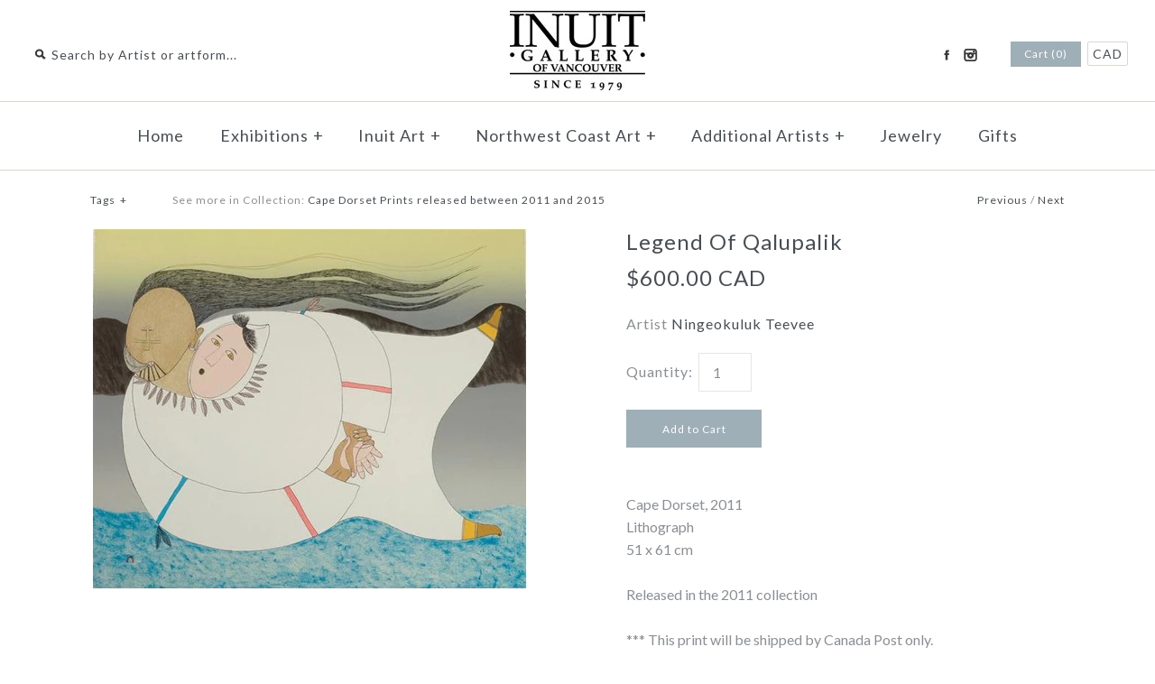

--- FILE ---
content_type: text/html; charset=utf-8
request_url: https://inuit.com/collections/cape-dorset-prints-released-between-2011-and-2015/products/cdpextref-11-19
body_size: 12935
content:
<!DOCTYPE html>
<!--[if lte IE 7 ]>   <html class="no-js ie7"> <![endif]-->
<!--[if IE 8 ]>   <html class="no-js ie8"> <![endif]-->
<!--[if (gt IE 8)|!(IE)]><!--> <html class="no-js"> <!--<![endif]-->
<head>
    <!-- Version 1.4.8 -->
    <meta charset="UTF-8">
    <meta http-equiv="X-UA-Compatible" content="IE=edge,chrome=1">
    <meta name="viewport" content="width=device-width,initial-scale=1.0" />
    
    
    <title>Legend Of Qalupalik by Ningeokuluk Teevee</title>
    

    
    <meta name="description" content="Legend Of Qalupalik by Ningeokuluk Teevee Artist from Cape Dorset" />
    
    
    <script type="text/javascript">var page_template = "product";</script>
    <link rel="canonical" href="https://inuit.com/products/cdpextref-11-19" />
        
    
    
    <link rel="shortcut icon" type="image/x-icon" href="//inuit.com/cdn/shop/t/30/assets/favicon.ico?v=116683734850164452731447692209">
    
    
    
    
<meta property="og:site_name" content="Inuit Gallery of Vancouver Ltd." />

    <meta property="og:image" content="http://inuit.com/cdn/shop/products/11-19_4ecca5b3-522a-4ae9-917a-993947193ee4_medium.jpg?v=1571269662" />
    <meta property="og:description" content="" />
    <meta property="og:title" content="Legend Of Qalupalik - Inuit Gallery of Vancouver Ltd." />
    <meta property="og:type" content="product" />
    <meta property="og:url" content="https://inuit.com/products/cdpextref-11-19" />
    <meta property="og:price:amount" content="600.00" />
    <meta property="og:price:currency" content="CAD" />
    <meta property="og:availability" content="in stock" />

    
    
    
        
        
        
        
        
            <link href="//fonts.googleapis.com/css?family=Lato:400,700" rel="stylesheet" type="text/css">
        
    
        
        
        
        
        
            <link href="//fonts.googleapis.com/css?family=Lato:400,700" rel="stylesheet" type="text/css">
        
    
        
        
        
        
        
            <link href="//fonts.googleapis.com/css?family=Lato" rel="stylesheet" type="text/css">
        
    
        
        
        
        
        
            <link href="//fonts.googleapis.com/css?family=Lato" rel="stylesheet" type="text/css">
        
    
        
        
        
        
        
            <link href="//fonts.googleapis.com/css?family=Lato:400,700" rel="stylesheet" type="text/css">
        
    
    
    <link href="//inuit.com/cdn/shop/t/30/assets/jquery.fancybox-1.3.4.css?v=98371336391678650921447692210" rel="stylesheet" type="text/css" media="all" />
    <link href="//inuit.com/cdn/shop/t/30/assets/styles.css?v=163279234128895430501697050788" rel="stylesheet" type="text/css" media="all" />
    
    
    
    <script src="//inuit.com/cdn/shopifycloud/storefront/assets/themes_support/option_selection-b017cd28.js" type="text/javascript"></script>
    <script src="//ajax.googleapis.com/ajax/libs/jquery/1.8/jquery.min.js" type="text/javascript"></script>
    <script src="//inuit.com/cdn/shop/t/30/assets/jquery.imagesloaded.js?v=152185615114068459041447692210" type="text/javascript"></script>
    <script src="//inuit.com/cdn/shop/t/30/assets/jquery.flexslider-min.js?v=165622482311711615421447692210" type="text/javascript"></script>
    <script src="//inuit.com/cdn/shop/t/30/assets/jquery.fancybox-1.3.4.pack.js?v=34089609541447856301447692210" type="text/javascript"></script>
<script>
Shopify.money_format = '<span class=money>${{amount}} CAD</span>';
</script>
    <script src="//inuit.com/cdn/shop/t/30/assets/main.js?v=75846993718731378641697050788" type="text/javascript"></script>


<style type="text/css">
  
  
  .slideshow .slide .overlay-text .text span {
    background: rgba(255, 255, 255, 0.3);
  }
  
  
  
  
  .slide.full-width-image .overlay-text .text span {
    background: rgba(255, 255, 255, 0.3);
  }
  
</style>

    <script>window.performance && window.performance.mark && window.performance.mark('shopify.content_for_header.start');</script><meta id="shopify-digital-wallet" name="shopify-digital-wallet" content="/2716663/digital_wallets/dialog">
<meta name="shopify-checkout-api-token" content="f4538b0f7b60da3f7f4ff49826821091">
<meta id="in-context-paypal-metadata" data-shop-id="2716663" data-venmo-supported="false" data-environment="production" data-locale="en_US" data-paypal-v4="true" data-currency="CAD">
<link rel="alternate" type="application/json+oembed" href="https://inuit.com/products/cdpextref-11-19.oembed">
<script async="async" src="/checkouts/internal/preloads.js?locale=en-CA"></script>
<script id="shopify-features" type="application/json">{"accessToken":"f4538b0f7b60da3f7f4ff49826821091","betas":["rich-media-storefront-analytics"],"domain":"inuit.com","predictiveSearch":true,"shopId":2716663,"locale":"en"}</script>
<script>var Shopify = Shopify || {};
Shopify.shop = "polaris-art.myshopify.com";
Shopify.locale = "en";
Shopify.currency = {"active":"CAD","rate":"1.0"};
Shopify.country = "CA";
Shopify.theme = {"name":"MAIN-Custom-2018-01-17","id":76525700,"schema_name":null,"schema_version":null,"theme_store_id":null,"role":"main"};
Shopify.theme.handle = "null";
Shopify.theme.style = {"id":null,"handle":null};
Shopify.cdnHost = "inuit.com/cdn";
Shopify.routes = Shopify.routes || {};
Shopify.routes.root = "/";</script>
<script type="module">!function(o){(o.Shopify=o.Shopify||{}).modules=!0}(window);</script>
<script>!function(o){function n(){var o=[];function n(){o.push(Array.prototype.slice.apply(arguments))}return n.q=o,n}var t=o.Shopify=o.Shopify||{};t.loadFeatures=n(),t.autoloadFeatures=n()}(window);</script>
<script id="shop-js-analytics" type="application/json">{"pageType":"product"}</script>
<script defer="defer" async type="module" src="//inuit.com/cdn/shopifycloud/shop-js/modules/v2/client.init-shop-cart-sync_BT-GjEfc.en.esm.js"></script>
<script defer="defer" async type="module" src="//inuit.com/cdn/shopifycloud/shop-js/modules/v2/chunk.common_D58fp_Oc.esm.js"></script>
<script defer="defer" async type="module" src="//inuit.com/cdn/shopifycloud/shop-js/modules/v2/chunk.modal_xMitdFEc.esm.js"></script>
<script type="module">
  await import("//inuit.com/cdn/shopifycloud/shop-js/modules/v2/client.init-shop-cart-sync_BT-GjEfc.en.esm.js");
await import("//inuit.com/cdn/shopifycloud/shop-js/modules/v2/chunk.common_D58fp_Oc.esm.js");
await import("//inuit.com/cdn/shopifycloud/shop-js/modules/v2/chunk.modal_xMitdFEc.esm.js");

  window.Shopify.SignInWithShop?.initShopCartSync?.({"fedCMEnabled":true,"windoidEnabled":true});

</script>
<script id="__st">var __st={"a":2716663,"offset":-28800,"reqid":"8cd8abe5-d141-4bf2-873d-93d5890ac25f-1769342729","pageurl":"inuit.com\/collections\/cape-dorset-prints-released-between-2011-and-2015\/products\/cdpextref-11-19","u":"28a6a75f4aa2","p":"product","rtyp":"product","rid":1528463392829};</script>
<script>window.ShopifyPaypalV4VisibilityTracking = true;</script>
<script id="captcha-bootstrap">!function(){'use strict';const t='contact',e='account',n='new_comment',o=[[t,t],['blogs',n],['comments',n],[t,'customer']],c=[[e,'customer_login'],[e,'guest_login'],[e,'recover_customer_password'],[e,'create_customer']],r=t=>t.map((([t,e])=>`form[action*='/${t}']:not([data-nocaptcha='true']) input[name='form_type'][value='${e}']`)).join(','),a=t=>()=>t?[...document.querySelectorAll(t)].map((t=>t.form)):[];function s(){const t=[...o],e=r(t);return a(e)}const i='password',u='form_key',d=['recaptcha-v3-token','g-recaptcha-response','h-captcha-response',i],f=()=>{try{return window.sessionStorage}catch{return}},m='__shopify_v',_=t=>t.elements[u];function p(t,e,n=!1){try{const o=window.sessionStorage,c=JSON.parse(o.getItem(e)),{data:r}=function(t){const{data:e,action:n}=t;return t[m]||n?{data:e,action:n}:{data:t,action:n}}(c);for(const[e,n]of Object.entries(r))t.elements[e]&&(t.elements[e].value=n);n&&o.removeItem(e)}catch(o){console.error('form repopulation failed',{error:o})}}const l='form_type',E='cptcha';function T(t){t.dataset[E]=!0}const w=window,h=w.document,L='Shopify',v='ce_forms',y='captcha';let A=!1;((t,e)=>{const n=(g='f06e6c50-85a8-45c8-87d0-21a2b65856fe',I='https://cdn.shopify.com/shopifycloud/storefront-forms-hcaptcha/ce_storefront_forms_captcha_hcaptcha.v1.5.2.iife.js',D={infoText:'Protected by hCaptcha',privacyText:'Privacy',termsText:'Terms'},(t,e,n)=>{const o=w[L][v],c=o.bindForm;if(c)return c(t,g,e,D).then(n);var r;o.q.push([[t,g,e,D],n]),r=I,A||(h.body.append(Object.assign(h.createElement('script'),{id:'captcha-provider',async:!0,src:r})),A=!0)});var g,I,D;w[L]=w[L]||{},w[L][v]=w[L][v]||{},w[L][v].q=[],w[L][y]=w[L][y]||{},w[L][y].protect=function(t,e){n(t,void 0,e),T(t)},Object.freeze(w[L][y]),function(t,e,n,w,h,L){const[v,y,A,g]=function(t,e,n){const i=e?o:[],u=t?c:[],d=[...i,...u],f=r(d),m=r(i),_=r(d.filter((([t,e])=>n.includes(e))));return[a(f),a(m),a(_),s()]}(w,h,L),I=t=>{const e=t.target;return e instanceof HTMLFormElement?e:e&&e.form},D=t=>v().includes(t);t.addEventListener('submit',(t=>{const e=I(t);if(!e)return;const n=D(e)&&!e.dataset.hcaptchaBound&&!e.dataset.recaptchaBound,o=_(e),c=g().includes(e)&&(!o||!o.value);(n||c)&&t.preventDefault(),c&&!n&&(function(t){try{if(!f())return;!function(t){const e=f();if(!e)return;const n=_(t);if(!n)return;const o=n.value;o&&e.removeItem(o)}(t);const e=Array.from(Array(32),(()=>Math.random().toString(36)[2])).join('');!function(t,e){_(t)||t.append(Object.assign(document.createElement('input'),{type:'hidden',name:u})),t.elements[u].value=e}(t,e),function(t,e){const n=f();if(!n)return;const o=[...t.querySelectorAll(`input[type='${i}']`)].map((({name:t})=>t)),c=[...d,...o],r={};for(const[a,s]of new FormData(t).entries())c.includes(a)||(r[a]=s);n.setItem(e,JSON.stringify({[m]:1,action:t.action,data:r}))}(t,e)}catch(e){console.error('failed to persist form',e)}}(e),e.submit())}));const S=(t,e)=>{t&&!t.dataset[E]&&(n(t,e.some((e=>e===t))),T(t))};for(const o of['focusin','change'])t.addEventListener(o,(t=>{const e=I(t);D(e)&&S(e,y())}));const B=e.get('form_key'),M=e.get(l),P=B&&M;t.addEventListener('DOMContentLoaded',(()=>{const t=y();if(P)for(const e of t)e.elements[l].value===M&&p(e,B);[...new Set([...A(),...v().filter((t=>'true'===t.dataset.shopifyCaptcha))])].forEach((e=>S(e,t)))}))}(h,new URLSearchParams(w.location.search),n,t,e,['guest_login'])})(!0,!0)}();</script>
<script integrity="sha256-4kQ18oKyAcykRKYeNunJcIwy7WH5gtpwJnB7kiuLZ1E=" data-source-attribution="shopify.loadfeatures" defer="defer" src="//inuit.com/cdn/shopifycloud/storefront/assets/storefront/load_feature-a0a9edcb.js" crossorigin="anonymous"></script>
<script data-source-attribution="shopify.dynamic_checkout.dynamic.init">var Shopify=Shopify||{};Shopify.PaymentButton=Shopify.PaymentButton||{isStorefrontPortableWallets:!0,init:function(){window.Shopify.PaymentButton.init=function(){};var t=document.createElement("script");t.src="https://inuit.com/cdn/shopifycloud/portable-wallets/latest/portable-wallets.en.js",t.type="module",document.head.appendChild(t)}};
</script>
<script data-source-attribution="shopify.dynamic_checkout.buyer_consent">
  function portableWalletsHideBuyerConsent(e){var t=document.getElementById("shopify-buyer-consent"),n=document.getElementById("shopify-subscription-policy-button");t&&n&&(t.classList.add("hidden"),t.setAttribute("aria-hidden","true"),n.removeEventListener("click",e))}function portableWalletsShowBuyerConsent(e){var t=document.getElementById("shopify-buyer-consent"),n=document.getElementById("shopify-subscription-policy-button");t&&n&&(t.classList.remove("hidden"),t.removeAttribute("aria-hidden"),n.addEventListener("click",e))}window.Shopify?.PaymentButton&&(window.Shopify.PaymentButton.hideBuyerConsent=portableWalletsHideBuyerConsent,window.Shopify.PaymentButton.showBuyerConsent=portableWalletsShowBuyerConsent);
</script>
<script data-source-attribution="shopify.dynamic_checkout.cart.bootstrap">document.addEventListener("DOMContentLoaded",(function(){function t(){return document.querySelector("shopify-accelerated-checkout-cart, shopify-accelerated-checkout")}if(t())Shopify.PaymentButton.init();else{new MutationObserver((function(e,n){t()&&(Shopify.PaymentButton.init(),n.disconnect())})).observe(document.body,{childList:!0,subtree:!0})}}));
</script>
<link id="shopify-accelerated-checkout-styles" rel="stylesheet" media="screen" href="https://inuit.com/cdn/shopifycloud/portable-wallets/latest/accelerated-checkout-backwards-compat.css" crossorigin="anonymous">
<style id="shopify-accelerated-checkout-cart">
        #shopify-buyer-consent {
  margin-top: 1em;
  display: inline-block;
  width: 100%;
}

#shopify-buyer-consent.hidden {
  display: none;
}

#shopify-subscription-policy-button {
  background: none;
  border: none;
  padding: 0;
  text-decoration: underline;
  font-size: inherit;
  cursor: pointer;
}

#shopify-subscription-policy-button::before {
  box-shadow: none;
}

      </style>

<script>window.performance && window.performance.mark && window.performance.mark('shopify.content_for_header.end');</script>
<link href="https://monorail-edge.shopifysvc.com" rel="dns-prefetch">
<script>(function(){if ("sendBeacon" in navigator && "performance" in window) {try {var session_token_from_headers = performance.getEntriesByType('navigation')[0].serverTiming.find(x => x.name == '_s').description;} catch {var session_token_from_headers = undefined;}var session_cookie_matches = document.cookie.match(/_shopify_s=([^;]*)/);var session_token_from_cookie = session_cookie_matches && session_cookie_matches.length === 2 ? session_cookie_matches[1] : "";var session_token = session_token_from_headers || session_token_from_cookie || "";function handle_abandonment_event(e) {var entries = performance.getEntries().filter(function(entry) {return /monorail-edge.shopifysvc.com/.test(entry.name);});if (!window.abandonment_tracked && entries.length === 0) {window.abandonment_tracked = true;var currentMs = Date.now();var navigation_start = performance.timing.navigationStart;var payload = {shop_id: 2716663,url: window.location.href,navigation_start,duration: currentMs - navigation_start,session_token,page_type: "product"};window.navigator.sendBeacon("https://monorail-edge.shopifysvc.com/v1/produce", JSON.stringify({schema_id: "online_store_buyer_site_abandonment/1.1",payload: payload,metadata: {event_created_at_ms: currentMs,event_sent_at_ms: currentMs}}));}}window.addEventListener('pagehide', handle_abandonment_event);}}());</script>
<script id="web-pixels-manager-setup">(function e(e,d,r,n,o){if(void 0===o&&(o={}),!Boolean(null===(a=null===(i=window.Shopify)||void 0===i?void 0:i.analytics)||void 0===a?void 0:a.replayQueue)){var i,a;window.Shopify=window.Shopify||{};var t=window.Shopify;t.analytics=t.analytics||{};var s=t.analytics;s.replayQueue=[],s.publish=function(e,d,r){return s.replayQueue.push([e,d,r]),!0};try{self.performance.mark("wpm:start")}catch(e){}var l=function(){var e={modern:/Edge?\/(1{2}[4-9]|1[2-9]\d|[2-9]\d{2}|\d{4,})\.\d+(\.\d+|)|Firefox\/(1{2}[4-9]|1[2-9]\d|[2-9]\d{2}|\d{4,})\.\d+(\.\d+|)|Chrom(ium|e)\/(9{2}|\d{3,})\.\d+(\.\d+|)|(Maci|X1{2}).+ Version\/(15\.\d+|(1[6-9]|[2-9]\d|\d{3,})\.\d+)([,.]\d+|)( \(\w+\)|)( Mobile\/\w+|) Safari\/|Chrome.+OPR\/(9{2}|\d{3,})\.\d+\.\d+|(CPU[ +]OS|iPhone[ +]OS|CPU[ +]iPhone|CPU IPhone OS|CPU iPad OS)[ +]+(15[._]\d+|(1[6-9]|[2-9]\d|\d{3,})[._]\d+)([._]\d+|)|Android:?[ /-](13[3-9]|1[4-9]\d|[2-9]\d{2}|\d{4,})(\.\d+|)(\.\d+|)|Android.+Firefox\/(13[5-9]|1[4-9]\d|[2-9]\d{2}|\d{4,})\.\d+(\.\d+|)|Android.+Chrom(ium|e)\/(13[3-9]|1[4-9]\d|[2-9]\d{2}|\d{4,})\.\d+(\.\d+|)|SamsungBrowser\/([2-9]\d|\d{3,})\.\d+/,legacy:/Edge?\/(1[6-9]|[2-9]\d|\d{3,})\.\d+(\.\d+|)|Firefox\/(5[4-9]|[6-9]\d|\d{3,})\.\d+(\.\d+|)|Chrom(ium|e)\/(5[1-9]|[6-9]\d|\d{3,})\.\d+(\.\d+|)([\d.]+$|.*Safari\/(?![\d.]+ Edge\/[\d.]+$))|(Maci|X1{2}).+ Version\/(10\.\d+|(1[1-9]|[2-9]\d|\d{3,})\.\d+)([,.]\d+|)( \(\w+\)|)( Mobile\/\w+|) Safari\/|Chrome.+OPR\/(3[89]|[4-9]\d|\d{3,})\.\d+\.\d+|(CPU[ +]OS|iPhone[ +]OS|CPU[ +]iPhone|CPU IPhone OS|CPU iPad OS)[ +]+(10[._]\d+|(1[1-9]|[2-9]\d|\d{3,})[._]\d+)([._]\d+|)|Android:?[ /-](13[3-9]|1[4-9]\d|[2-9]\d{2}|\d{4,})(\.\d+|)(\.\d+|)|Mobile Safari.+OPR\/([89]\d|\d{3,})\.\d+\.\d+|Android.+Firefox\/(13[5-9]|1[4-9]\d|[2-9]\d{2}|\d{4,})\.\d+(\.\d+|)|Android.+Chrom(ium|e)\/(13[3-9]|1[4-9]\d|[2-9]\d{2}|\d{4,})\.\d+(\.\d+|)|Android.+(UC? ?Browser|UCWEB|U3)[ /]?(15\.([5-9]|\d{2,})|(1[6-9]|[2-9]\d|\d{3,})\.\d+)\.\d+|SamsungBrowser\/(5\.\d+|([6-9]|\d{2,})\.\d+)|Android.+MQ{2}Browser\/(14(\.(9|\d{2,})|)|(1[5-9]|[2-9]\d|\d{3,})(\.\d+|))(\.\d+|)|K[Aa][Ii]OS\/(3\.\d+|([4-9]|\d{2,})\.\d+)(\.\d+|)/},d=e.modern,r=e.legacy,n=navigator.userAgent;return n.match(d)?"modern":n.match(r)?"legacy":"unknown"}(),u="modern"===l?"modern":"legacy",c=(null!=n?n:{modern:"",legacy:""})[u],f=function(e){return[e.baseUrl,"/wpm","/b",e.hashVersion,"modern"===e.buildTarget?"m":"l",".js"].join("")}({baseUrl:d,hashVersion:r,buildTarget:u}),m=function(e){var d=e.version,r=e.bundleTarget,n=e.surface,o=e.pageUrl,i=e.monorailEndpoint;return{emit:function(e){var a=e.status,t=e.errorMsg,s=(new Date).getTime(),l=JSON.stringify({metadata:{event_sent_at_ms:s},events:[{schema_id:"web_pixels_manager_load/3.1",payload:{version:d,bundle_target:r,page_url:o,status:a,surface:n,error_msg:t},metadata:{event_created_at_ms:s}}]});if(!i)return console&&console.warn&&console.warn("[Web Pixels Manager] No Monorail endpoint provided, skipping logging."),!1;try{return self.navigator.sendBeacon.bind(self.navigator)(i,l)}catch(e){}var u=new XMLHttpRequest;try{return u.open("POST",i,!0),u.setRequestHeader("Content-Type","text/plain"),u.send(l),!0}catch(e){return console&&console.warn&&console.warn("[Web Pixels Manager] Got an unhandled error while logging to Monorail."),!1}}}}({version:r,bundleTarget:l,surface:e.surface,pageUrl:self.location.href,monorailEndpoint:e.monorailEndpoint});try{o.browserTarget=l,function(e){var d=e.src,r=e.async,n=void 0===r||r,o=e.onload,i=e.onerror,a=e.sri,t=e.scriptDataAttributes,s=void 0===t?{}:t,l=document.createElement("script"),u=document.querySelector("head"),c=document.querySelector("body");if(l.async=n,l.src=d,a&&(l.integrity=a,l.crossOrigin="anonymous"),s)for(var f in s)if(Object.prototype.hasOwnProperty.call(s,f))try{l.dataset[f]=s[f]}catch(e){}if(o&&l.addEventListener("load",o),i&&l.addEventListener("error",i),u)u.appendChild(l);else{if(!c)throw new Error("Did not find a head or body element to append the script");c.appendChild(l)}}({src:f,async:!0,onload:function(){if(!function(){var e,d;return Boolean(null===(d=null===(e=window.Shopify)||void 0===e?void 0:e.analytics)||void 0===d?void 0:d.initialized)}()){var d=window.webPixelsManager.init(e)||void 0;if(d){var r=window.Shopify.analytics;r.replayQueue.forEach((function(e){var r=e[0],n=e[1],o=e[2];d.publishCustomEvent(r,n,o)})),r.replayQueue=[],r.publish=d.publishCustomEvent,r.visitor=d.visitor,r.initialized=!0}}},onerror:function(){return m.emit({status:"failed",errorMsg:"".concat(f," has failed to load")})},sri:function(e){var d=/^sha384-[A-Za-z0-9+/=]+$/;return"string"==typeof e&&d.test(e)}(c)?c:"",scriptDataAttributes:o}),m.emit({status:"loading"})}catch(e){m.emit({status:"failed",errorMsg:(null==e?void 0:e.message)||"Unknown error"})}}})({shopId: 2716663,storefrontBaseUrl: "https://inuit.com",extensionsBaseUrl: "https://extensions.shopifycdn.com/cdn/shopifycloud/web-pixels-manager",monorailEndpoint: "https://monorail-edge.shopifysvc.com/unstable/produce_batch",surface: "storefront-renderer",enabledBetaFlags: ["2dca8a86"],webPixelsConfigList: [{"id":"shopify-app-pixel","configuration":"{}","eventPayloadVersion":"v1","runtimeContext":"STRICT","scriptVersion":"0450","apiClientId":"shopify-pixel","type":"APP","privacyPurposes":["ANALYTICS","MARKETING"]},{"id":"shopify-custom-pixel","eventPayloadVersion":"v1","runtimeContext":"LAX","scriptVersion":"0450","apiClientId":"shopify-pixel","type":"CUSTOM","privacyPurposes":["ANALYTICS","MARKETING"]}],isMerchantRequest: false,initData: {"shop":{"name":"Inuit Gallery of Vancouver Ltd.","paymentSettings":{"currencyCode":"CAD"},"myshopifyDomain":"polaris-art.myshopify.com","countryCode":"CA","storefrontUrl":"https:\/\/inuit.com"},"customer":null,"cart":null,"checkout":null,"productVariants":[{"price":{"amount":600.0,"currencyCode":"CAD"},"product":{"title":"Legend Of Qalupalik","vendor":"Ningeokuluk Teevee","id":"1528463392829","untranslatedTitle":"Legend Of Qalupalik","url":"\/products\/cdpextref-11-19","type":"Cape Dorset Prints"},"id":"13034260070461","image":{"src":"\/\/inuit.com\/cdn\/shop\/products\/11-19_4ecca5b3-522a-4ae9-917a-993947193ee4.jpg?v=1571269662"},"sku":"CDPEXTREF-11-19","title":"Default Title","untranslatedTitle":"Default Title"}],"purchasingCompany":null},},"https://inuit.com/cdn","fcfee988w5aeb613cpc8e4bc33m6693e112",{"modern":"","legacy":""},{"shopId":"2716663","storefrontBaseUrl":"https:\/\/inuit.com","extensionBaseUrl":"https:\/\/extensions.shopifycdn.com\/cdn\/shopifycloud\/web-pixels-manager","surface":"storefront-renderer","enabledBetaFlags":"[\"2dca8a86\"]","isMerchantRequest":"false","hashVersion":"fcfee988w5aeb613cpc8e4bc33m6693e112","publish":"custom","events":"[[\"page_viewed\",{}],[\"product_viewed\",{\"productVariant\":{\"price\":{\"amount\":600.0,\"currencyCode\":\"CAD\"},\"product\":{\"title\":\"Legend Of Qalupalik\",\"vendor\":\"Ningeokuluk Teevee\",\"id\":\"1528463392829\",\"untranslatedTitle\":\"Legend Of Qalupalik\",\"url\":\"\/products\/cdpextref-11-19\",\"type\":\"Cape Dorset Prints\"},\"id\":\"13034260070461\",\"image\":{\"src\":\"\/\/inuit.com\/cdn\/shop\/products\/11-19_4ecca5b3-522a-4ae9-917a-993947193ee4.jpg?v=1571269662\"},\"sku\":\"CDPEXTREF-11-19\",\"title\":\"Default Title\",\"untranslatedTitle\":\"Default Title\"}}]]"});</script><script>
  window.ShopifyAnalytics = window.ShopifyAnalytics || {};
  window.ShopifyAnalytics.meta = window.ShopifyAnalytics.meta || {};
  window.ShopifyAnalytics.meta.currency = 'CAD';
  var meta = {"product":{"id":1528463392829,"gid":"gid:\/\/shopify\/Product\/1528463392829","vendor":"Ningeokuluk Teevee","type":"Cape Dorset Prints","handle":"cdpextref-11-19","variants":[{"id":13034260070461,"price":60000,"name":"Legend Of Qalupalik","public_title":null,"sku":"CDPEXTREF-11-19"}],"remote":false},"page":{"pageType":"product","resourceType":"product","resourceId":1528463392829,"requestId":"8cd8abe5-d141-4bf2-873d-93d5890ac25f-1769342729"}};
  for (var attr in meta) {
    window.ShopifyAnalytics.meta[attr] = meta[attr];
  }
</script>
<script class="analytics">
  (function () {
    var customDocumentWrite = function(content) {
      var jquery = null;

      if (window.jQuery) {
        jquery = window.jQuery;
      } else if (window.Checkout && window.Checkout.$) {
        jquery = window.Checkout.$;
      }

      if (jquery) {
        jquery('body').append(content);
      }
    };

    var hasLoggedConversion = function(token) {
      if (token) {
        return document.cookie.indexOf('loggedConversion=' + token) !== -1;
      }
      return false;
    }

    var setCookieIfConversion = function(token) {
      if (token) {
        var twoMonthsFromNow = new Date(Date.now());
        twoMonthsFromNow.setMonth(twoMonthsFromNow.getMonth() + 2);

        document.cookie = 'loggedConversion=' + token + '; expires=' + twoMonthsFromNow;
      }
    }

    var trekkie = window.ShopifyAnalytics.lib = window.trekkie = window.trekkie || [];
    if (trekkie.integrations) {
      return;
    }
    trekkie.methods = [
      'identify',
      'page',
      'ready',
      'track',
      'trackForm',
      'trackLink'
    ];
    trekkie.factory = function(method) {
      return function() {
        var args = Array.prototype.slice.call(arguments);
        args.unshift(method);
        trekkie.push(args);
        return trekkie;
      };
    };
    for (var i = 0; i < trekkie.methods.length; i++) {
      var key = trekkie.methods[i];
      trekkie[key] = trekkie.factory(key);
    }
    trekkie.load = function(config) {
      trekkie.config = config || {};
      trekkie.config.initialDocumentCookie = document.cookie;
      var first = document.getElementsByTagName('script')[0];
      var script = document.createElement('script');
      script.type = 'text/javascript';
      script.onerror = function(e) {
        var scriptFallback = document.createElement('script');
        scriptFallback.type = 'text/javascript';
        scriptFallback.onerror = function(error) {
                var Monorail = {
      produce: function produce(monorailDomain, schemaId, payload) {
        var currentMs = new Date().getTime();
        var event = {
          schema_id: schemaId,
          payload: payload,
          metadata: {
            event_created_at_ms: currentMs,
            event_sent_at_ms: currentMs
          }
        };
        return Monorail.sendRequest("https://" + monorailDomain + "/v1/produce", JSON.stringify(event));
      },
      sendRequest: function sendRequest(endpointUrl, payload) {
        // Try the sendBeacon API
        if (window && window.navigator && typeof window.navigator.sendBeacon === 'function' && typeof window.Blob === 'function' && !Monorail.isIos12()) {
          var blobData = new window.Blob([payload], {
            type: 'text/plain'
          });

          if (window.navigator.sendBeacon(endpointUrl, blobData)) {
            return true;
          } // sendBeacon was not successful

        } // XHR beacon

        var xhr = new XMLHttpRequest();

        try {
          xhr.open('POST', endpointUrl);
          xhr.setRequestHeader('Content-Type', 'text/plain');
          xhr.send(payload);
        } catch (e) {
          console.log(e);
        }

        return false;
      },
      isIos12: function isIos12() {
        return window.navigator.userAgent.lastIndexOf('iPhone; CPU iPhone OS 12_') !== -1 || window.navigator.userAgent.lastIndexOf('iPad; CPU OS 12_') !== -1;
      }
    };
    Monorail.produce('monorail-edge.shopifysvc.com',
      'trekkie_storefront_load_errors/1.1',
      {shop_id: 2716663,
      theme_id: 76525700,
      app_name: "storefront",
      context_url: window.location.href,
      source_url: "//inuit.com/cdn/s/trekkie.storefront.8d95595f799fbf7e1d32231b9a28fd43b70c67d3.min.js"});

        };
        scriptFallback.async = true;
        scriptFallback.src = '//inuit.com/cdn/s/trekkie.storefront.8d95595f799fbf7e1d32231b9a28fd43b70c67d3.min.js';
        first.parentNode.insertBefore(scriptFallback, first);
      };
      script.async = true;
      script.src = '//inuit.com/cdn/s/trekkie.storefront.8d95595f799fbf7e1d32231b9a28fd43b70c67d3.min.js';
      first.parentNode.insertBefore(script, first);
    };
    trekkie.load(
      {"Trekkie":{"appName":"storefront","development":false,"defaultAttributes":{"shopId":2716663,"isMerchantRequest":null,"themeId":76525700,"themeCityHash":"17502450088512706740","contentLanguage":"en","currency":"CAD","eventMetadataId":"4bd6dc6d-460e-4bee-843a-8f6fd51f2bfe"},"isServerSideCookieWritingEnabled":true,"monorailRegion":"shop_domain","enabledBetaFlags":["65f19447"]},"Session Attribution":{},"S2S":{"facebookCapiEnabled":false,"source":"trekkie-storefront-renderer","apiClientId":580111}}
    );

    var loaded = false;
    trekkie.ready(function() {
      if (loaded) return;
      loaded = true;

      window.ShopifyAnalytics.lib = window.trekkie;

      var originalDocumentWrite = document.write;
      document.write = customDocumentWrite;
      try { window.ShopifyAnalytics.merchantGoogleAnalytics.call(this); } catch(error) {};
      document.write = originalDocumentWrite;

      window.ShopifyAnalytics.lib.page(null,{"pageType":"product","resourceType":"product","resourceId":1528463392829,"requestId":"8cd8abe5-d141-4bf2-873d-93d5890ac25f-1769342729","shopifyEmitted":true});

      var match = window.location.pathname.match(/checkouts\/(.+)\/(thank_you|post_purchase)/)
      var token = match? match[1]: undefined;
      if (!hasLoggedConversion(token)) {
        setCookieIfConversion(token);
        window.ShopifyAnalytics.lib.track("Viewed Product",{"currency":"CAD","variantId":13034260070461,"productId":1528463392829,"productGid":"gid:\/\/shopify\/Product\/1528463392829","name":"Legend Of Qalupalik","price":"600.00","sku":"CDPEXTREF-11-19","brand":"Ningeokuluk Teevee","variant":null,"category":"Cape Dorset Prints","nonInteraction":true,"remote":false},undefined,undefined,{"shopifyEmitted":true});
      window.ShopifyAnalytics.lib.track("monorail:\/\/trekkie_storefront_viewed_product\/1.1",{"currency":"CAD","variantId":13034260070461,"productId":1528463392829,"productGid":"gid:\/\/shopify\/Product\/1528463392829","name":"Legend Of Qalupalik","price":"600.00","sku":"CDPEXTREF-11-19","brand":"Ningeokuluk Teevee","variant":null,"category":"Cape Dorset Prints","nonInteraction":true,"remote":false,"referer":"https:\/\/inuit.com\/collections\/cape-dorset-prints-released-between-2011-and-2015\/products\/cdpextref-11-19"});
      }
    });


        var eventsListenerScript = document.createElement('script');
        eventsListenerScript.async = true;
        eventsListenerScript.src = "//inuit.com/cdn/shopifycloud/storefront/assets/shop_events_listener-3da45d37.js";
        document.getElementsByTagName('head')[0].appendChild(eventsListenerScript);

})();</script>
<script
  defer
  src="https://inuit.com/cdn/shopifycloud/perf-kit/shopify-perf-kit-3.0.4.min.js"
  data-application="storefront-renderer"
  data-shop-id="2716663"
  data-render-region="gcp-us-east1"
  data-page-type="product"
  data-theme-instance-id="76525700"
  data-theme-name=""
  data-theme-version=""
  data-monorail-region="shop_domain"
  data-resource-timing-sampling-rate="10"
  data-shs="true"
  data-shs-beacon="true"
  data-shs-export-with-fetch="true"
  data-shs-logs-sample-rate="1"
  data-shs-beacon-endpoint="https://inuit.com/api/collect"
></script>
</head>

<body class="template-product">
  <div id="pageheader">
        <div class="logo-area logo-pos- cf">
            
            
            
            <div class="logo container">
                <a href="/" title="Inuit Gallery of Vancouver Ltd.">
                
                    <img class="logoimage" src="//inuit.com/cdn/shop/t/30/assets/logo.png?v=81690904329145780671609869079" alt="Inuit Gallery of Vancouver Ltd." />
                
                </a>
            </div><!-- /#logo -->
            
            
            <div class="util-area">
                <div class="search-box elegant-input">
                  
                  
                  <form class="search-form" action="/search" method="get">
                    <i></i>
                    <input type="text" name="q" placeholder="Search by Artist or artform..."/>
                    <input type="submit" value="&rarr;" />
                  </form>
                </div>
                
                <div class="utils">
                    
                        <div class="social-links">
    
    
    <ul>
    
    
    
        
        <li class="facebook"><a href="https://www.facebook.com/InuitGalleryOfVancouver" target="_blank" title="Facebook">Facebook</a></li>
        
    
    
    
    
    
    
    
    
    
    
    
    
    
    
    
        
        <li class="instagram"><a href="https://www.instagram.com/inuit_gallery/" target="_blank" title="Instagram">Instagram</a></li>
        
    
    
    
    
    
    
    
    
    
    
    
    
    
    </ul>
</div>

                    
                  
                    <div class="cart-summary">
                        <a href="/cart" class="cart-count button">
                            Cart (0)
                        </a>
                      
                      
<div class="switcher">
  <span class="selected-currency">
    CAD
  </span>
  <div class="switcher-drop">
    <div class="inner">
      <label for="currencies">Pick a currency</label>
      <select id="currencies" name="currencies">
        
        
        <option value="CAD" selected="selected">CAD</option>
        
        
        
      </select>
    </div>
  </div>
</div>

                    </div>
                </div><!-- /.utils -->
            </div><!-- /.util-area -->
            
            
            
        </div><!-- /.logo-area -->
    </div><!-- /#pageheader -->
    
    
    
    <div id="main-nav" class="nav-row">
        <div class="multi-level-nav">
    <div class="tier-1">
        






<ul data-menu-handle="main-menu">

    <li>
        <a href="/">Home</a>
        
        
        
        
        





  
  
  
  


    </li>

    <li>
        <a href="/collections">Exhibitions</a>
        
        
        
        
        






<ul data-menu-handle="exhibitions">

    <li>
        <a href="https://inuit.com/collections/drawing-north-contemporary-drawings-from-kinngait-1">Drawing North: Contemporary Drawings from Kinngait</a>
        
        
        
        
        





  
  
  
  


    </li>

    <li>
        <a href="https://inuit.com/collections/interconnection-pudlalik-shaa">Interconnection: Pudlalik Shaa</a>
        
        
        
        
        





  
  
  
  


    </li>

    <li>
        <a href="https://inuit.com/collections/legacy-in-stone">Legacy in Stone</a>
        
        
        
        
        





  
  
  
  


    </li>

    <li>
        <a href="/pages/exhibition-archives">Exhibition Archives</a>
        
        
        
        
        





  
  
  
  


    </li>

    <li>
        <a href="/pages/newsletter-archive">Newsletter Archive</a>
        
        
        
        
        





  
  
  
  


    </li>

    <li>
        <a href="/collections/north-vancouver-artists-for-kids">North Vancouver Artists For Kids</a>
        
        
        
        
        





  
  
  
  


    </li>

</ul>


    </li>

    <li>
        <a href="/collections/frontpage">Inuit Art</a>
        
        
        
        
        






<ul data-menu-handle="inuit-art">

    <li>
        <a href="/">Inuit Sculpture</a>
        
        
        
        
        






<ul data-menu-handle="inuit-sculpture">

    <li>
        <a href="/collections/is">Inuit Sculpture Collection</a>
        
        
        
        
        





  
  
  
  


    </li>

    <li>
        <a href="/collections/medium-artworks">Medium Sculpture</a>
        
        
        
        
        





  
  
  
  


    </li>

    <li>
        <a href="/collections/small-artworks">Small Artworks</a>
        
        
        
        
        





  
  
  
  


    </li>

    <li>
        <a href="/collections/legacy-in-stone">Legacy in Stone</a>
        
        
        
        
        





  
  
  
  


    </li>

</ul>


    </li>

    <li>
        <a href="/collections/a-in-dr">Inuit Drawings</a>
        
        
        
        
        





  
  
  
  


    </li>

    <li>
        <a href="/pages/inuit-prints">Inuit Prints</a>
        
        
        
        
        





  
  
  
  


    </li>

    <li>
        <a href="/collections/exclusive-limited-editions">Exclusive Limited Editions Prints</a>
        
        
        
        
        





  
  
  
  


    </li>

    <li>
        <a href="/collections/wall-hangings">Wall Hangings</a>
        
        
        
        
        





  
  
  
  


    </li>

</ul>


    </li>

    <li>
        <a href="/collections/frontpage">Northwest Coast Art</a>
        
        
        
        
        






<ul data-menu-handle="northwest-coast-art">

    <li>
        <a href="/collections/northwest-coast-sculpture">Northwest Coast Sculpture</a>
        
        
        
        
        





  
  
  
  


    </li>

    <li>
        <a href="/collections/northwest-coast-graphics">Northwest Coast Graphics</a>
        
        
        
        
        





  
  
  
  


    </li>

</ul>


    </li>

    <li>
        <a href="#">Additional Artists</a>
        
        
        
        
        






<ul data-menu-handle="additional-artists">

    <li>
        <a href="/collections/jennifer-walden">Jennifer Walden</a>
        
        
        
        
        





  
  
  
  


    </li>

    <li>
        <a href="/collections/leah-pipe">Leah Pipe</a>
        
        
        
        
        





  
  
  
  


    </li>

    <li>
        <a href="/collections/john-saburin">John Sabourin</a>
        
        
        
        
        





  
  
  
  


    </li>

</ul>


    </li>

    <li>
        <a href="/collections/jewelry-1">Jewelry</a>
        
        
        
        
        





  
  
  
  


    </li>

    <li>
        <a href="/collections/gifts">Gifts</a>
        
        
        
        
        





  
  
  
  


    </li>

</ul>


        
        
    
    
        
    </div>
</div>
    </div><!-- /#main-nav -->
    
    <div id="content">
        
        
        
        
        
        
        
            
                <div itemscope itemtype="http://schema.org/Product">
  <meta itemprop="name" content="Legend Of Qalupalik" />
  <meta itemprop="url" content="https://inuit.com/products/cdpextref-11-19" />
  <meta itemprop="image" content="http://inuit.com/cdn/shop/products/11-19_4ecca5b3-522a-4ae9-917a-993947193ee4_grande.jpg?v=1571269662" />
  
  <div itemprop="offers" itemscope itemtype="http://schema.org/Offer">
    <meta itemprop="price" content="600.00" />
    <meta itemprop="priceCurrency" content="CAD" />
    
    <link itemprop="availability" href="http://schema.org/InStock" />
      
  </div>
  
    
    
    
    <div class="container">
        <div class="page-header cf">
            <div class="filters">
                
                <span class="tags">
                    <a href="#" data-toggle-target=".tags.nav-row">Tags <span class="state">+</span></a>
                </span>
                
          
              
                 
              <!--span class="see-more">See more: <a href="/collections/types?q=Cape%20Dorset%20Prints" title="Cape Dorset Prints">Cape Dorset Prints</a></span-->
               <span class="see-more" style='margin-left: 20px;'>See more in Collection:</span> 
              


              


<span class="see-more"><a href="/collections/cape-dorset-prints-released-between-2011-and-2015" title="">Cape Dorset Prints released between 2011 and 2015</a></span>


              
              
              
            </div>
           
            
           
            <div class="social-area">
                <span class="nextprev">
                
                    <a class="control-prev" href="/collections/cape-dorset-prints-released-between-2011-and-2015/products/cdpextref-11-02">Previous</a>
                
                 / 
                
                    <a class="control-next" href="/collections/cape-dorset-prints-released-between-2011-and-2015/products/cdpextref-11-23">Next</a>
                
                </span>
            </div>
         
            
        </div>
    </div>
     
    
        <div class="tags nav-row spaced-row hidden">
            <ul>
    
    
        
        <li><a href="/collections/cape-dorset-prints-released-between-2011-and-2015/cape-dorset">Cape Dorset</a></li>
        
    
        
        <li><a href="/collections/cape-dorset-prints-released-between-2011-and-2015/cape-dorset-prints">Cape Dorset Prints</a></li>
        
    
        
        <li><a href="/collections/cape-dorset-prints-released-between-2011-and-2015/lithograph">Lithograph  </a></li>
        
    
        
    
        
    
    
    </ul>
        </div>
    
     
    
    <div id="main-product-detail" class="product-detail spaced-row container cf">
        
        

<div class="gallery layout-column-half-left ">
    <div class="main-image">
        
        <a class="shows-lightbox" href="//inuit.com/cdn/shop/products/11-19_4ecca5b3-522a-4ae9-917a-993947193ee4.jpg?v=1571269662" title="Legend Of Qalupalik by Ningeokuluk Teevee ">
            <img src="//inuit.com/cdn/shop/products/11-19_4ecca5b3-522a-4ae9-917a-993947193ee4_large.jpg?v=1571269662" alt="Legend Of Qalupalik by Ningeokuluk Teevee "/>
        </a>
        
    </div>
    
    
</div>
<div class="detail layout-column-half-right">
    









    
		
    






  <script type='text/javascript' src='//inuit.com/cdn/shop/t/30/assets/collection.numbering.js?v=30541976349051197851516210885'></script>
  <script type='text/javascript'>
    getProducts('cape-dorset-prints-released-between-2011-and-2015', 67, "cdpextref-11-19");
  </script>


  <h1 class="title">
    
    	<span class='takes-posit'></span>
    
    
    	Legend Of Qalupalik
    
  </h1>
  
    <h2 class="h1-style price">
      
      <span class=money>$600.00 CAD</span>
  	</h2>
  
    <p>Artist <a href="/collections/vendors?q=Ningeokuluk%20Teevee" title="Ningeokuluk Teevee">Ningeokuluk Teevee</a></p>
    
    <div class="product-form section">
      
      
      
      
      
        
            <form class="form" action="/cart/add" method="post" enctype="multipart/form-data" data-product-id="1528463392829">
                <div class="input-row">
            		<label for="quantity">Quantity:</label>
            		<input id="quantity" class="select-on-focus" name="quantity" value="1" size="2" />
            	</div>
            	<div class="input-row">
            	
                    <input type="hidden" name="id" value="13034260070461" />
                    
            	
            	</div>
            	<div class="input-row">
            		<input type="submit" value="Add to Cart" />
            	</div>
            </form>
        
      
    </div>
    
    
        
            <div class="description user-content lightboximages">Cape Dorset, 2011<br>Lithograph  <br>51 x 61 cm<br><br>Released in the 2011 collection<br><br>*** This print will be shipped by Canada Post only.</div>
        
        

<div class="social">
    <span class="socitem label">Share:</span>
    
    
    
    
    
        <div class="socitem facebookcont">
            <div class="fb-like" data-send="false" data-layout="button_count" data-width="80" data-show-faces="false"></div>
        </div>
    
</div>

    
</div>




<script>
  addProductJSON({"id":1528463392829,"title":"Legend Of Qalupalik","handle":"cdpextref-11-19","description":"Cape Dorset, 2011\u003cbr\u003eLithograph  \u003cbr\u003e51 x 61 cm\u003cbr\u003e\u003cbr\u003eReleased in the 2011 collection\u003cbr\u003e\u003cbr\u003e*** This print will be shipped by Canada Post only.","published_at":"2018-10-10T16:11:03-07:00","created_at":"2018-10-10T16:11:03-07:00","vendor":"Ningeokuluk Teevee","type":"Cape Dorset Prints","tags":["Cape Dorset","Cape Dorset Prints","Lithograph  ","meta-CD-Prints-DFA-upto-2016","meta-cost-300.00"],"price":60000,"price_min":60000,"price_max":60000,"available":true,"price_varies":false,"compare_at_price":null,"compare_at_price_min":0,"compare_at_price_max":0,"compare_at_price_varies":false,"variants":[{"id":13034260070461,"title":"Default Title","option1":"Default Title","option2":null,"option3":null,"sku":"CDPEXTREF-11-19","requires_shipping":true,"taxable":true,"featured_image":null,"available":true,"name":"Legend Of Qalupalik","public_title":null,"options":["Default Title"],"price":60000,"weight":2268,"compare_at_price":null,"inventory_quantity":1,"inventory_management":null,"inventory_policy":"deny","barcode":null,"requires_selling_plan":false,"selling_plan_allocations":[]}],"images":["\/\/inuit.com\/cdn\/shop\/products\/11-19_4ecca5b3-522a-4ae9-917a-993947193ee4.jpg?v=1571269662"],"featured_image":"\/\/inuit.com\/cdn\/shop\/products\/11-19_4ecca5b3-522a-4ae9-917a-993947193ee4.jpg?v=1571269662","options":["Title"],"media":[{"alt":"Legend Of Qalupalik by Ningeokuluk Teevee ","id":1630159241277,"position":1,"preview_image":{"aspect_ratio":1.206,"height":485,"width":585,"src":"\/\/inuit.com\/cdn\/shop\/products\/11-19_4ecca5b3-522a-4ae9-917a-993947193ee4.jpg?v=1571269662"},"aspect_ratio":1.206,"height":485,"media_type":"image","src":"\/\/inuit.com\/cdn\/shop\/products\/11-19_4ecca5b3-522a-4ae9-917a-993947193ee4.jpg?v=1571269662","width":585}],"requires_selling_plan":false,"selling_plan_groups":[],"content":"Cape Dorset, 2011\u003cbr\u003eLithograph  \u003cbr\u003e51 x 61 cm\u003cbr\u003e\u003cbr\u003eReleased in the 2011 collection\u003cbr\u003e\u003cbr\u003e*** This print will be shipped by Canada Post only."});
</script>

      
    </div><!-- /.product-detail -->
 
    
    
    
</div><!-- /.product-page-layout -->
            
        
    </div><!-- /#content -->
    
  <div id="pagefooter">
    
    
    
      
  
      <div class="nav-row">
        <div class="multi-level-nav">
    <div class="tier-1">
        






<ul data-menu-handle="footer">

    <li>
        <a href="/search">Search</a>
        
        
        
        
        





  
  
  
  


    </li>

    <li>
        <a href="/pages/about-us-inuit-gallery-of-vancouver-ltd">About Us</a>
        
        
        
        
        





  
  
  
  


    </li>

</ul>


        
        
      
      <ul>
        <li class="account-links">
          
          
          <span class="register"><a href="/account/register" id="customer_register_link">Register</a></span> <span class="slash">/</span>
          
          <span class="login"><a href="/account/login" id="customer_login_link">Login</a></span>
          
        </li>
      </ul>
      
      
        
    </div>
</div>
      </div><!-- /.nav-row -->
    
    
    <div class="lower cf">
        <div class="copyright">
            
          <span class="copy">&copy; Copyright 2026 <a href="/">Inuit Gallery of Vancouver Ltd. <!-- Ltd.--></a></span>
          <span class="seg">*Prices are subject to change without notice.</span>  
          <!-- IGoV Theme by <a href="http://www.cleanthemes.co.uk" target="_blank">Clean Themes.</a>
            
          <a target="_blank" rel="nofollow" href="https://www.shopify.ca/pos?utm_campaign=poweredby&amp;utm_medium=shopify&amp;utm_source=onlinestore">POS</a> and <a target="_blank" rel="nofollow" href="https://www.shopify.ca?utm_campaign=poweredby&amp;utm_medium=shopify&amp;utm_source=onlinestore">Ecommerce by Shopify</a> IGOV -->
        </div><!-- /.copyright -->
        
        <div class="interact">
            
                <div class="signup-form-cont">
    <div class="signup-form">
    
        <form method="post" action="/contact#contact_form" id="contact_form" accept-charset="UTF-8" class="contact-form"><input type="hidden" name="form_type" value="customer" /><input type="hidden" name="utf8" value="✓" />
            
                    <input type="hidden" id="contact_tags" name="contact[tags]" value="prospect,newsletter"/>
                    <label for="mailinglist_email">Newsletter Signup</label>
                    <input type="email" placeholder="Email Address" class="required" value="" id="mailinglist_email" name="contact[email]" /><input class="compact" type="submit" value="→" />
                
            
        </form>
    
    </div>
</div>
            
        </div><!-- /.interact -->
        
        <div class="payment-methods">
                        
        </div>
    </div>
    
</div><!-- /#pagefooter -->
  

<script src="/services/javascripts/currencies.js" type="text/javascript"></script>
<script src="//inuit.com/cdn/shop/t/30/assets/jquery.currencies.min.js?v=148731906405125217661447692210" type="text/javascript"></script>

<script>


Currency.format = 'money_with_currency_format';


var shopCurrency = 'CAD';

/* Sometimes merchants change their shop currency, let's tell our JavaScript file */
Currency.money_with_currency_format[shopCurrency] = "${{amount}} CAD";
Currency.money_format[shopCurrency] = "${{amount}} CAD";
  
/* Default currency */
var defaultCurrency = 'CAD' || shopCurrency;
  
/* Cookie currency */
var cookieCurrency = Currency.cookie.read();

/* Fix for customer account pages */
jQuery('span.money span.money').each(function() {
  jQuery(this).parents('span.money').removeClass('money');
});

/* Saving the current price */
jQuery('span.money').each(function() {
  jQuery(this).attr('data-currency-CAD', jQuery(this).html());
});

// If there's no cookie.
if (cookieCurrency == null) {
  if (shopCurrency !== defaultCurrency) {
    Currency.convertAll(shopCurrency, defaultCurrency);
  }
  else {
    Currency.currentCurrency = defaultCurrency;
  }
}
// If the cookie value does not correspond to any value in the currency dropdown.
else if (jQuery('[name=currencies]').size() && jQuery('[name=currencies] option[value=' + cookieCurrency + ']').size() === 0) {
  Currency.currentCurrency = shopCurrency;
  Currency.cookie.write(shopCurrency);
}
else if (cookieCurrency === shopCurrency) {
  Currency.currentCurrency = shopCurrency;
}
else {
  Currency.convertAll(shopCurrency, cookieCurrency);
}

jQuery('[name=currencies]').val(Currency.currentCurrency).change(function() {
  var newCurrency = jQuery(this).val();
  Currency.convertAll(Currency.currentCurrency, newCurrency);
  jQuery('.selected-currency').text(Currency.currentCurrency);
});

var original_selectCallback = window.selectCallback;
var selectCallback = function(variant, selector) {
  original_selectCallback(variant, selector);
  Currency.convertAll(shopCurrency, jQuery('[name=currencies]').val());
  jQuery('.selected-currency').text(Currency.currentCurrency);
};

jQuery('.selected-currency').text(Currency.currentCurrency);

  //Show dropdown when currency clicked
  $('#pageheader .utils .cart-summary .switcher').bind('click', function(){
    $(this).toggleClass('show-drop');
  });
  
</script>


  
    
    
    
    
    
            <div id="fb-root"></div>
            <script>(function(d, s, id) {
            var js, fjs = d.getElementsByTagName(s)[0];
            if (d.getElementById(id)) return;
            js = d.createElement(s); js.id = id;
            js.src = "//connect.facebook.net/en_GB/all.js#xfbml=1&status=0";
            fjs.parentNode.insertBefore(js, fjs);
            }(document, 'script', 'facebook-jssdk'));</script>
    
  
  
  
  <script type='text/javascript' src='//inuit.com/cdn/shop/t/30/assets/advanced.search.js?v=77431802273532620461547548862'></script>
  
</body>
</html>

--- FILE ---
content_type: text/html; charset=utf-8
request_url: https://inuit.com/collections/cape-dorset-prints-released-between-2011-and-2015?page=1
body_size: 16452
content:
<!DOCTYPE html>
<!--[if lte IE 7 ]>   <html class="no-js ie7"> <![endif]-->
<!--[if IE 8 ]>   <html class="no-js ie8"> <![endif]-->
<!--[if (gt IE 8)|!(IE)]><!--> <html class="no-js"> <!--<![endif]-->
<head>
    <!-- Version 1.4.8 -->
    <meta charset="UTF-8">
    <meta http-equiv="X-UA-Compatible" content="IE=edge,chrome=1">
    <meta name="viewport" content="width=device-width,initial-scale=1.0" />
    
    
    <title>Cape Dorset Prints released between 2011 and 2015</title>
    

    
    <meta name="description" content="Cape Dorset Prints released between 2011 and 2015" />
    
    
    <script type="text/javascript">var page_template = "collection";</script>
    <link rel="canonical" href="https://inuit.com/collections/cape-dorset-prints-released-between-2011-and-2015" />
        
    
    
    <link rel="shortcut icon" type="image/x-icon" href="//inuit.com/cdn/shop/t/30/assets/favicon.ico?v=116683734850164452731447692209">
    
    
    
    
<meta property="og:site_name" content="Inuit Gallery of Vancouver Ltd." />

    <meta property="og:type" content="website" />
    
       <meta property="og:image" content="http://inuit.com/cdn/shop/t/30/assets/logo.png?v=81690904329145780671609869079" />
    
    

    
    
    
        
        
        
        
        
            <link href="//fonts.googleapis.com/css?family=Lato:400,700" rel="stylesheet" type="text/css">
        
    
        
        
        
        
        
            <link href="//fonts.googleapis.com/css?family=Lato:400,700" rel="stylesheet" type="text/css">
        
    
        
        
        
        
        
            <link href="//fonts.googleapis.com/css?family=Lato" rel="stylesheet" type="text/css">
        
    
        
        
        
        
        
            <link href="//fonts.googleapis.com/css?family=Lato" rel="stylesheet" type="text/css">
        
    
        
        
        
        
        
            <link href="//fonts.googleapis.com/css?family=Lato:400,700" rel="stylesheet" type="text/css">
        
    
    
    <link href="//inuit.com/cdn/shop/t/30/assets/jquery.fancybox-1.3.4.css?v=98371336391678650921447692210" rel="stylesheet" type="text/css" media="all" />
    <link href="//inuit.com/cdn/shop/t/30/assets/styles.css?v=163279234128895430501697050788" rel="stylesheet" type="text/css" media="all" />
    
    
    
    <script src="//inuit.com/cdn/shopifycloud/storefront/assets/themes_support/option_selection-b017cd28.js" type="text/javascript"></script>
    <script src="//ajax.googleapis.com/ajax/libs/jquery/1.8/jquery.min.js" type="text/javascript"></script>
    <script src="//inuit.com/cdn/shop/t/30/assets/jquery.imagesloaded.js?v=152185615114068459041447692210" type="text/javascript"></script>
    <script src="//inuit.com/cdn/shop/t/30/assets/jquery.flexslider-min.js?v=165622482311711615421447692210" type="text/javascript"></script>
    <script src="//inuit.com/cdn/shop/t/30/assets/jquery.fancybox-1.3.4.pack.js?v=34089609541447856301447692210" type="text/javascript"></script>
<script>
Shopify.money_format = '<span class=money>${{amount}} CAD</span>';
</script>
    <script src="//inuit.com/cdn/shop/t/30/assets/main.js?v=75846993718731378641697050788" type="text/javascript"></script>


<style type="text/css">
  
  
  .slideshow .slide .overlay-text .text span {
    background: rgba(255, 255, 255, 0.3);
  }
  
  
  
  
  .slide.full-width-image .overlay-text .text span {
    background: rgba(255, 255, 255, 0.3);
  }
  
</style>

    <script>window.performance && window.performance.mark && window.performance.mark('shopify.content_for_header.start');</script><meta id="shopify-digital-wallet" name="shopify-digital-wallet" content="/2716663/digital_wallets/dialog">
<meta name="shopify-checkout-api-token" content="f4538b0f7b60da3f7f4ff49826821091">
<meta id="in-context-paypal-metadata" data-shop-id="2716663" data-venmo-supported="false" data-environment="production" data-locale="en_US" data-paypal-v4="true" data-currency="CAD">
<link rel="alternate" type="application/atom+xml" title="Feed" href="/collections/cape-dorset-prints-released-between-2011-and-2015.atom" />
<link rel="next" href="/collections/cape-dorset-prints-released-between-2011-and-2015?page=2">
<link rel="alternate" type="application/json+oembed" href="https://inuit.com/collections/cape-dorset-prints-released-between-2011-and-2015.oembed">
<script async="async" src="/checkouts/internal/preloads.js?locale=en-CA"></script>
<script id="shopify-features" type="application/json">{"accessToken":"f4538b0f7b60da3f7f4ff49826821091","betas":["rich-media-storefront-analytics"],"domain":"inuit.com","predictiveSearch":true,"shopId":2716663,"locale":"en"}</script>
<script>var Shopify = Shopify || {};
Shopify.shop = "polaris-art.myshopify.com";
Shopify.locale = "en";
Shopify.currency = {"active":"CAD","rate":"1.0"};
Shopify.country = "CA";
Shopify.theme = {"name":"MAIN-Custom-2018-01-17","id":76525700,"schema_name":null,"schema_version":null,"theme_store_id":null,"role":"main"};
Shopify.theme.handle = "null";
Shopify.theme.style = {"id":null,"handle":null};
Shopify.cdnHost = "inuit.com/cdn";
Shopify.routes = Shopify.routes || {};
Shopify.routes.root = "/";</script>
<script type="module">!function(o){(o.Shopify=o.Shopify||{}).modules=!0}(window);</script>
<script>!function(o){function n(){var o=[];function n(){o.push(Array.prototype.slice.apply(arguments))}return n.q=o,n}var t=o.Shopify=o.Shopify||{};t.loadFeatures=n(),t.autoloadFeatures=n()}(window);</script>
<script id="shop-js-analytics" type="application/json">{"pageType":"collection"}</script>
<script defer="defer" async type="module" src="//inuit.com/cdn/shopifycloud/shop-js/modules/v2/client.init-shop-cart-sync_BT-GjEfc.en.esm.js"></script>
<script defer="defer" async type="module" src="//inuit.com/cdn/shopifycloud/shop-js/modules/v2/chunk.common_D58fp_Oc.esm.js"></script>
<script defer="defer" async type="module" src="//inuit.com/cdn/shopifycloud/shop-js/modules/v2/chunk.modal_xMitdFEc.esm.js"></script>
<script type="module">
  await import("//inuit.com/cdn/shopifycloud/shop-js/modules/v2/client.init-shop-cart-sync_BT-GjEfc.en.esm.js");
await import("//inuit.com/cdn/shopifycloud/shop-js/modules/v2/chunk.common_D58fp_Oc.esm.js");
await import("//inuit.com/cdn/shopifycloud/shop-js/modules/v2/chunk.modal_xMitdFEc.esm.js");

  window.Shopify.SignInWithShop?.initShopCartSync?.({"fedCMEnabled":true,"windoidEnabled":true});

</script>
<script id="__st">var __st={"a":2716663,"offset":-28800,"reqid":"dd25a353-4b93-4f1c-8a1b-173837356fa7-1769342730","pageurl":"inuit.com\/collections\/cape-dorset-prints-released-between-2011-and-2015?page=1","u":"4c074926efb2","p":"collection","rtyp":"collection","rid":59784790077};</script>
<script>window.ShopifyPaypalV4VisibilityTracking = true;</script>
<script id="captcha-bootstrap">!function(){'use strict';const t='contact',e='account',n='new_comment',o=[[t,t],['blogs',n],['comments',n],[t,'customer']],c=[[e,'customer_login'],[e,'guest_login'],[e,'recover_customer_password'],[e,'create_customer']],r=t=>t.map((([t,e])=>`form[action*='/${t}']:not([data-nocaptcha='true']) input[name='form_type'][value='${e}']`)).join(','),a=t=>()=>t?[...document.querySelectorAll(t)].map((t=>t.form)):[];function s(){const t=[...o],e=r(t);return a(e)}const i='password',u='form_key',d=['recaptcha-v3-token','g-recaptcha-response','h-captcha-response',i],f=()=>{try{return window.sessionStorage}catch{return}},m='__shopify_v',_=t=>t.elements[u];function p(t,e,n=!1){try{const o=window.sessionStorage,c=JSON.parse(o.getItem(e)),{data:r}=function(t){const{data:e,action:n}=t;return t[m]||n?{data:e,action:n}:{data:t,action:n}}(c);for(const[e,n]of Object.entries(r))t.elements[e]&&(t.elements[e].value=n);n&&o.removeItem(e)}catch(o){console.error('form repopulation failed',{error:o})}}const l='form_type',E='cptcha';function T(t){t.dataset[E]=!0}const w=window,h=w.document,L='Shopify',v='ce_forms',y='captcha';let A=!1;((t,e)=>{const n=(g='f06e6c50-85a8-45c8-87d0-21a2b65856fe',I='https://cdn.shopify.com/shopifycloud/storefront-forms-hcaptcha/ce_storefront_forms_captcha_hcaptcha.v1.5.2.iife.js',D={infoText:'Protected by hCaptcha',privacyText:'Privacy',termsText:'Terms'},(t,e,n)=>{const o=w[L][v],c=o.bindForm;if(c)return c(t,g,e,D).then(n);var r;o.q.push([[t,g,e,D],n]),r=I,A||(h.body.append(Object.assign(h.createElement('script'),{id:'captcha-provider',async:!0,src:r})),A=!0)});var g,I,D;w[L]=w[L]||{},w[L][v]=w[L][v]||{},w[L][v].q=[],w[L][y]=w[L][y]||{},w[L][y].protect=function(t,e){n(t,void 0,e),T(t)},Object.freeze(w[L][y]),function(t,e,n,w,h,L){const[v,y,A,g]=function(t,e,n){const i=e?o:[],u=t?c:[],d=[...i,...u],f=r(d),m=r(i),_=r(d.filter((([t,e])=>n.includes(e))));return[a(f),a(m),a(_),s()]}(w,h,L),I=t=>{const e=t.target;return e instanceof HTMLFormElement?e:e&&e.form},D=t=>v().includes(t);t.addEventListener('submit',(t=>{const e=I(t);if(!e)return;const n=D(e)&&!e.dataset.hcaptchaBound&&!e.dataset.recaptchaBound,o=_(e),c=g().includes(e)&&(!o||!o.value);(n||c)&&t.preventDefault(),c&&!n&&(function(t){try{if(!f())return;!function(t){const e=f();if(!e)return;const n=_(t);if(!n)return;const o=n.value;o&&e.removeItem(o)}(t);const e=Array.from(Array(32),(()=>Math.random().toString(36)[2])).join('');!function(t,e){_(t)||t.append(Object.assign(document.createElement('input'),{type:'hidden',name:u})),t.elements[u].value=e}(t,e),function(t,e){const n=f();if(!n)return;const o=[...t.querySelectorAll(`input[type='${i}']`)].map((({name:t})=>t)),c=[...d,...o],r={};for(const[a,s]of new FormData(t).entries())c.includes(a)||(r[a]=s);n.setItem(e,JSON.stringify({[m]:1,action:t.action,data:r}))}(t,e)}catch(e){console.error('failed to persist form',e)}}(e),e.submit())}));const S=(t,e)=>{t&&!t.dataset[E]&&(n(t,e.some((e=>e===t))),T(t))};for(const o of['focusin','change'])t.addEventListener(o,(t=>{const e=I(t);D(e)&&S(e,y())}));const B=e.get('form_key'),M=e.get(l),P=B&&M;t.addEventListener('DOMContentLoaded',(()=>{const t=y();if(P)for(const e of t)e.elements[l].value===M&&p(e,B);[...new Set([...A(),...v().filter((t=>'true'===t.dataset.shopifyCaptcha))])].forEach((e=>S(e,t)))}))}(h,new URLSearchParams(w.location.search),n,t,e,['guest_login'])})(!0,!0)}();</script>
<script integrity="sha256-4kQ18oKyAcykRKYeNunJcIwy7WH5gtpwJnB7kiuLZ1E=" data-source-attribution="shopify.loadfeatures" defer="defer" src="//inuit.com/cdn/shopifycloud/storefront/assets/storefront/load_feature-a0a9edcb.js" crossorigin="anonymous"></script>
<script data-source-attribution="shopify.dynamic_checkout.dynamic.init">var Shopify=Shopify||{};Shopify.PaymentButton=Shopify.PaymentButton||{isStorefrontPortableWallets:!0,init:function(){window.Shopify.PaymentButton.init=function(){};var t=document.createElement("script");t.src="https://inuit.com/cdn/shopifycloud/portable-wallets/latest/portable-wallets.en.js",t.type="module",document.head.appendChild(t)}};
</script>
<script data-source-attribution="shopify.dynamic_checkout.buyer_consent">
  function portableWalletsHideBuyerConsent(e){var t=document.getElementById("shopify-buyer-consent"),n=document.getElementById("shopify-subscription-policy-button");t&&n&&(t.classList.add("hidden"),t.setAttribute("aria-hidden","true"),n.removeEventListener("click",e))}function portableWalletsShowBuyerConsent(e){var t=document.getElementById("shopify-buyer-consent"),n=document.getElementById("shopify-subscription-policy-button");t&&n&&(t.classList.remove("hidden"),t.removeAttribute("aria-hidden"),n.addEventListener("click",e))}window.Shopify?.PaymentButton&&(window.Shopify.PaymentButton.hideBuyerConsent=portableWalletsHideBuyerConsent,window.Shopify.PaymentButton.showBuyerConsent=portableWalletsShowBuyerConsent);
</script>
<script data-source-attribution="shopify.dynamic_checkout.cart.bootstrap">document.addEventListener("DOMContentLoaded",(function(){function t(){return document.querySelector("shopify-accelerated-checkout-cart, shopify-accelerated-checkout")}if(t())Shopify.PaymentButton.init();else{new MutationObserver((function(e,n){t()&&(Shopify.PaymentButton.init(),n.disconnect())})).observe(document.body,{childList:!0,subtree:!0})}}));
</script>
<link id="shopify-accelerated-checkout-styles" rel="stylesheet" media="screen" href="https://inuit.com/cdn/shopifycloud/portable-wallets/latest/accelerated-checkout-backwards-compat.css" crossorigin="anonymous">
<style id="shopify-accelerated-checkout-cart">
        #shopify-buyer-consent {
  margin-top: 1em;
  display: inline-block;
  width: 100%;
}

#shopify-buyer-consent.hidden {
  display: none;
}

#shopify-subscription-policy-button {
  background: none;
  border: none;
  padding: 0;
  text-decoration: underline;
  font-size: inherit;
  cursor: pointer;
}

#shopify-subscription-policy-button::before {
  box-shadow: none;
}

      </style>

<script>window.performance && window.performance.mark && window.performance.mark('shopify.content_for_header.end');</script>
<link href="https://monorail-edge.shopifysvc.com" rel="dns-prefetch">
<script>(function(){if ("sendBeacon" in navigator && "performance" in window) {try {var session_token_from_headers = performance.getEntriesByType('navigation')[0].serverTiming.find(x => x.name == '_s').description;} catch {var session_token_from_headers = undefined;}var session_cookie_matches = document.cookie.match(/_shopify_s=([^;]*)/);var session_token_from_cookie = session_cookie_matches && session_cookie_matches.length === 2 ? session_cookie_matches[1] : "";var session_token = session_token_from_headers || session_token_from_cookie || "";function handle_abandonment_event(e) {var entries = performance.getEntries().filter(function(entry) {return /monorail-edge.shopifysvc.com/.test(entry.name);});if (!window.abandonment_tracked && entries.length === 0) {window.abandonment_tracked = true;var currentMs = Date.now();var navigation_start = performance.timing.navigationStart;var payload = {shop_id: 2716663,url: window.location.href,navigation_start,duration: currentMs - navigation_start,session_token,page_type: "collection"};window.navigator.sendBeacon("https://monorail-edge.shopifysvc.com/v1/produce", JSON.stringify({schema_id: "online_store_buyer_site_abandonment/1.1",payload: payload,metadata: {event_created_at_ms: currentMs,event_sent_at_ms: currentMs}}));}}window.addEventListener('pagehide', handle_abandonment_event);}}());</script>
<script id="web-pixels-manager-setup">(function e(e,d,r,n,o){if(void 0===o&&(o={}),!Boolean(null===(a=null===(i=window.Shopify)||void 0===i?void 0:i.analytics)||void 0===a?void 0:a.replayQueue)){var i,a;window.Shopify=window.Shopify||{};var t=window.Shopify;t.analytics=t.analytics||{};var s=t.analytics;s.replayQueue=[],s.publish=function(e,d,r){return s.replayQueue.push([e,d,r]),!0};try{self.performance.mark("wpm:start")}catch(e){}var l=function(){var e={modern:/Edge?\/(1{2}[4-9]|1[2-9]\d|[2-9]\d{2}|\d{4,})\.\d+(\.\d+|)|Firefox\/(1{2}[4-9]|1[2-9]\d|[2-9]\d{2}|\d{4,})\.\d+(\.\d+|)|Chrom(ium|e)\/(9{2}|\d{3,})\.\d+(\.\d+|)|(Maci|X1{2}).+ Version\/(15\.\d+|(1[6-9]|[2-9]\d|\d{3,})\.\d+)([,.]\d+|)( \(\w+\)|)( Mobile\/\w+|) Safari\/|Chrome.+OPR\/(9{2}|\d{3,})\.\d+\.\d+|(CPU[ +]OS|iPhone[ +]OS|CPU[ +]iPhone|CPU IPhone OS|CPU iPad OS)[ +]+(15[._]\d+|(1[6-9]|[2-9]\d|\d{3,})[._]\d+)([._]\d+|)|Android:?[ /-](13[3-9]|1[4-9]\d|[2-9]\d{2}|\d{4,})(\.\d+|)(\.\d+|)|Android.+Firefox\/(13[5-9]|1[4-9]\d|[2-9]\d{2}|\d{4,})\.\d+(\.\d+|)|Android.+Chrom(ium|e)\/(13[3-9]|1[4-9]\d|[2-9]\d{2}|\d{4,})\.\d+(\.\d+|)|SamsungBrowser\/([2-9]\d|\d{3,})\.\d+/,legacy:/Edge?\/(1[6-9]|[2-9]\d|\d{3,})\.\d+(\.\d+|)|Firefox\/(5[4-9]|[6-9]\d|\d{3,})\.\d+(\.\d+|)|Chrom(ium|e)\/(5[1-9]|[6-9]\d|\d{3,})\.\d+(\.\d+|)([\d.]+$|.*Safari\/(?![\d.]+ Edge\/[\d.]+$))|(Maci|X1{2}).+ Version\/(10\.\d+|(1[1-9]|[2-9]\d|\d{3,})\.\d+)([,.]\d+|)( \(\w+\)|)( Mobile\/\w+|) Safari\/|Chrome.+OPR\/(3[89]|[4-9]\d|\d{3,})\.\d+\.\d+|(CPU[ +]OS|iPhone[ +]OS|CPU[ +]iPhone|CPU IPhone OS|CPU iPad OS)[ +]+(10[._]\d+|(1[1-9]|[2-9]\d|\d{3,})[._]\d+)([._]\d+|)|Android:?[ /-](13[3-9]|1[4-9]\d|[2-9]\d{2}|\d{4,})(\.\d+|)(\.\d+|)|Mobile Safari.+OPR\/([89]\d|\d{3,})\.\d+\.\d+|Android.+Firefox\/(13[5-9]|1[4-9]\d|[2-9]\d{2}|\d{4,})\.\d+(\.\d+|)|Android.+Chrom(ium|e)\/(13[3-9]|1[4-9]\d|[2-9]\d{2}|\d{4,})\.\d+(\.\d+|)|Android.+(UC? ?Browser|UCWEB|U3)[ /]?(15\.([5-9]|\d{2,})|(1[6-9]|[2-9]\d|\d{3,})\.\d+)\.\d+|SamsungBrowser\/(5\.\d+|([6-9]|\d{2,})\.\d+)|Android.+MQ{2}Browser\/(14(\.(9|\d{2,})|)|(1[5-9]|[2-9]\d|\d{3,})(\.\d+|))(\.\d+|)|K[Aa][Ii]OS\/(3\.\d+|([4-9]|\d{2,})\.\d+)(\.\d+|)/},d=e.modern,r=e.legacy,n=navigator.userAgent;return n.match(d)?"modern":n.match(r)?"legacy":"unknown"}(),u="modern"===l?"modern":"legacy",c=(null!=n?n:{modern:"",legacy:""})[u],f=function(e){return[e.baseUrl,"/wpm","/b",e.hashVersion,"modern"===e.buildTarget?"m":"l",".js"].join("")}({baseUrl:d,hashVersion:r,buildTarget:u}),m=function(e){var d=e.version,r=e.bundleTarget,n=e.surface,o=e.pageUrl,i=e.monorailEndpoint;return{emit:function(e){var a=e.status,t=e.errorMsg,s=(new Date).getTime(),l=JSON.stringify({metadata:{event_sent_at_ms:s},events:[{schema_id:"web_pixels_manager_load/3.1",payload:{version:d,bundle_target:r,page_url:o,status:a,surface:n,error_msg:t},metadata:{event_created_at_ms:s}}]});if(!i)return console&&console.warn&&console.warn("[Web Pixels Manager] No Monorail endpoint provided, skipping logging."),!1;try{return self.navigator.sendBeacon.bind(self.navigator)(i,l)}catch(e){}var u=new XMLHttpRequest;try{return u.open("POST",i,!0),u.setRequestHeader("Content-Type","text/plain"),u.send(l),!0}catch(e){return console&&console.warn&&console.warn("[Web Pixels Manager] Got an unhandled error while logging to Monorail."),!1}}}}({version:r,bundleTarget:l,surface:e.surface,pageUrl:self.location.href,monorailEndpoint:e.monorailEndpoint});try{o.browserTarget=l,function(e){var d=e.src,r=e.async,n=void 0===r||r,o=e.onload,i=e.onerror,a=e.sri,t=e.scriptDataAttributes,s=void 0===t?{}:t,l=document.createElement("script"),u=document.querySelector("head"),c=document.querySelector("body");if(l.async=n,l.src=d,a&&(l.integrity=a,l.crossOrigin="anonymous"),s)for(var f in s)if(Object.prototype.hasOwnProperty.call(s,f))try{l.dataset[f]=s[f]}catch(e){}if(o&&l.addEventListener("load",o),i&&l.addEventListener("error",i),u)u.appendChild(l);else{if(!c)throw new Error("Did not find a head or body element to append the script");c.appendChild(l)}}({src:f,async:!0,onload:function(){if(!function(){var e,d;return Boolean(null===(d=null===(e=window.Shopify)||void 0===e?void 0:e.analytics)||void 0===d?void 0:d.initialized)}()){var d=window.webPixelsManager.init(e)||void 0;if(d){var r=window.Shopify.analytics;r.replayQueue.forEach((function(e){var r=e[0],n=e[1],o=e[2];d.publishCustomEvent(r,n,o)})),r.replayQueue=[],r.publish=d.publishCustomEvent,r.visitor=d.visitor,r.initialized=!0}}},onerror:function(){return m.emit({status:"failed",errorMsg:"".concat(f," has failed to load")})},sri:function(e){var d=/^sha384-[A-Za-z0-9+/=]+$/;return"string"==typeof e&&d.test(e)}(c)?c:"",scriptDataAttributes:o}),m.emit({status:"loading"})}catch(e){m.emit({status:"failed",errorMsg:(null==e?void 0:e.message)||"Unknown error"})}}})({shopId: 2716663,storefrontBaseUrl: "https://inuit.com",extensionsBaseUrl: "https://extensions.shopifycdn.com/cdn/shopifycloud/web-pixels-manager",monorailEndpoint: "https://monorail-edge.shopifysvc.com/unstable/produce_batch",surface: "storefront-renderer",enabledBetaFlags: ["2dca8a86"],webPixelsConfigList: [{"id":"shopify-app-pixel","configuration":"{}","eventPayloadVersion":"v1","runtimeContext":"STRICT","scriptVersion":"0450","apiClientId":"shopify-pixel","type":"APP","privacyPurposes":["ANALYTICS","MARKETING"]},{"id":"shopify-custom-pixel","eventPayloadVersion":"v1","runtimeContext":"LAX","scriptVersion":"0450","apiClientId":"shopify-pixel","type":"CUSTOM","privacyPurposes":["ANALYTICS","MARKETING"]}],isMerchantRequest: false,initData: {"shop":{"name":"Inuit Gallery of Vancouver Ltd.","paymentSettings":{"currencyCode":"CAD"},"myshopifyDomain":"polaris-art.myshopify.com","countryCode":"CA","storefrontUrl":"https:\/\/inuit.com"},"customer":null,"cart":null,"checkout":null,"productVariants":[],"purchasingCompany":null},},"https://inuit.com/cdn","fcfee988w5aeb613cpc8e4bc33m6693e112",{"modern":"","legacy":""},{"shopId":"2716663","storefrontBaseUrl":"https:\/\/inuit.com","extensionBaseUrl":"https:\/\/extensions.shopifycdn.com\/cdn\/shopifycloud\/web-pixels-manager","surface":"storefront-renderer","enabledBetaFlags":"[\"2dca8a86\"]","isMerchantRequest":"false","hashVersion":"fcfee988w5aeb613cpc8e4bc33m6693e112","publish":"custom","events":"[[\"page_viewed\",{}],[\"collection_viewed\",{\"collection\":{\"id\":\"59784790077\",\"title\":\"Cape Dorset Prints released between 2011 and 2015\",\"productVariants\":[{\"price\":{\"amount\":450.0,\"currencyCode\":\"CAD\"},\"product\":{\"title\":\"Precious Cargo\",\"vendor\":\"Kakulu Saggiaktok\",\"id\":\"1528463196221\",\"untranslatedTitle\":\"Precious Cargo\",\"url\":\"\/products\/cdpextref-11-01\",\"type\":\"Cape Dorset Prints\"},\"id\":\"13034259677245\",\"image\":{\"src\":\"\/\/inuit.com\/cdn\/shop\/products\/11-01_e7c0bb6d-795c-4c67-a6ea-5597d9f1ecc6.jpg?v=1571269662\"},\"sku\":\"CDPEXTREF-11-01\",\"title\":\"Default Title\",\"untranslatedTitle\":\"Default Title\"},{\"price\":{\"amount\":350.0,\"currencyCode\":\"CAD\"},\"product\":{\"title\":\"Curious Bird\",\"vendor\":\"Kakulu Saggiaktok\",\"id\":\"1528463327293\",\"untranslatedTitle\":\"Curious Bird\",\"url\":\"\/products\/cdpextref-11-02\",\"type\":\"Cape Dorset Prints\"},\"id\":\"13034259972157\",\"image\":{\"src\":\"\/\/inuit.com\/cdn\/shop\/products\/11-02_4fe62494-aa20-48fc-9cc7-7c0b5b367cec.jpg?v=1571269662\"},\"sku\":\"CDPEXTREF-11-02\",\"title\":\"Default Title\",\"untranslatedTitle\":\"Default Title\"},{\"price\":{\"amount\":600.0,\"currencyCode\":\"CAD\"},\"product\":{\"title\":\"Legend Of Qalupalik\",\"vendor\":\"Ningeokuluk Teevee\",\"id\":\"1528463392829\",\"untranslatedTitle\":\"Legend Of Qalupalik\",\"url\":\"\/products\/cdpextref-11-19\",\"type\":\"Cape Dorset Prints\"},\"id\":\"13034260070461\",\"image\":{\"src\":\"\/\/inuit.com\/cdn\/shop\/products\/11-19_4ecca5b3-522a-4ae9-917a-993947193ee4.jpg?v=1571269662\"},\"sku\":\"CDPEXTREF-11-19\",\"title\":\"Default Title\",\"untranslatedTitle\":\"Default Title\"},{\"price\":{\"amount\":350.0,\"currencyCode\":\"CAD\"},\"product\":{\"title\":\"Iqaluviniup Qajunga (FISH Soup)\",\"vendor\":\"Ningeokuluk Teevee\",\"id\":\"1528463622205\",\"untranslatedTitle\":\"Iqaluviniup Qajunga (FISH Soup)\",\"url\":\"\/products\/cdpextref-11-23\",\"type\":\"Cape Dorset Prints\"},\"id\":\"13034260561981\",\"image\":{\"src\":\"\/\/inuit.com\/cdn\/shop\/products\/11-23_7a2b8d46-79fe-448b-aed0-26464812ffbb.jpg?v=1571269662\"},\"sku\":\"CDPEXTREF-11-23\",\"title\":\"Default Title\",\"untranslatedTitle\":\"Default Title\"},{\"price\":{\"amount\":450.0,\"currencyCode\":\"CAD\"},\"product\":{\"title\":\"Sea Shell\",\"vendor\":\"Shuvinai Ashoona\",\"id\":\"1528464080957\",\"untranslatedTitle\":\"Sea Shell\",\"url\":\"\/products\/cdpextref-11-31\",\"type\":\"Cape Dorset Prints\"},\"id\":\"13034262691901\",\"image\":{\"src\":\"\/\/inuit.com\/cdn\/shop\/products\/11-31_6223e605-ffd0-4781-8c86-aeb852827c52.jpg?v=1571269662\"},\"sku\":\"CDPEXTREF-11-31\",\"title\":\"Default Title\",\"untranslatedTitle\":\"Default Title\"},{\"price\":{\"amount\":600.0,\"currencyCode\":\"CAD\"},\"product\":{\"title\":\"Aulajijakka (THINGS I Remember)\",\"vendor\":\"Kananginak Pootoogook, RCA (1935 - 2010)\",\"id\":\"1528464113725\",\"untranslatedTitle\":\"Aulajijakka (THINGS I Remember)\",\"url\":\"\/products\/cdpextref-11s-01\",\"type\":\"Cape Dorset Prints\"},\"id\":\"13034264231997\",\"image\":{\"src\":\"\/\/inuit.com\/cdn\/shop\/products\/11S-01_97305c53-2031-4d9f-89f5-5a90f5637712.jpg?v=1571269662\"},\"sku\":\"CDPEXTREF-11S-01\",\"title\":\"Default Title\",\"untranslatedTitle\":\"Default Title\"},{\"price\":{\"amount\":350.0,\"currencyCode\":\"CAD\"},\"product\":{\"title\":\"Aulajijakka (THINGS I Remember)\",\"vendor\":\"Kananginak Pootoogook, RCA (1935 - 2010)\",\"id\":\"1528464441405\",\"untranslatedTitle\":\"Aulajijakka (THINGS I Remember)\",\"url\":\"\/products\/cdpextref-11s-08\",\"type\":\"Cape Dorset Prints\"},\"id\":\"13034265149501\",\"image\":{\"src\":\"\/\/inuit.com\/cdn\/shop\/products\/11S-08_c6f10f8d-35ca-4198-8167-e3d79699d6d2.jpg?v=1571269662\"},\"sku\":\"CDPEXTREF-11S-08\",\"title\":\"Default Title\",\"untranslatedTitle\":\"Default Title\"},{\"price\":{\"amount\":450.0,\"currencyCode\":\"CAD\"},\"product\":{\"title\":\"Crisscross\",\"vendor\":\"Malaija Pootoogook\",\"id\":\"1528465129533\",\"untranslatedTitle\":\"Crisscross\",\"url\":\"\/products\/cdpextref-12-09\",\"type\":\"Cape Dorset Prints\"},\"id\":\"13034268098621\",\"image\":{\"src\":\"\/\/inuit.com\/cdn\/shop\/products\/12-09_0ec55d0e-962b-4d7a-a586-ede0e0d1bc9d.jpg?v=1571269663\"},\"sku\":\"CDPEXTREF-12-09\",\"title\":\"Default Title\",\"untranslatedTitle\":\"Default Title\"},{\"price\":{\"amount\":600.0,\"currencyCode\":\"CAD\"},\"product\":{\"title\":\"Helping Hands\",\"vendor\":\"Papiara Tukiki\",\"id\":\"1528465752125\",\"untranslatedTitle\":\"Helping Hands\",\"url\":\"\/products\/cdpextref-12-16\",\"type\":\"Cape Dorset Prints\"},\"id\":\"13034269802557\",\"image\":{\"src\":\"\/\/inuit.com\/cdn\/shop\/products\/12-16_cd02b665-5b4e-4263-87d3-bffc85e686cd.jpg?v=1571269663\"},\"sku\":\"CDPEXTREF-12-16\",\"title\":\"Default Title\",\"untranslatedTitle\":\"Default Title\"},{\"price\":{\"amount\":500.0,\"currencyCode\":\"CAD\"},\"product\":{\"title\":\"Loon Spirit\",\"vendor\":\"Papiara Tukiki\",\"id\":\"1528465915965\",\"untranslatedTitle\":\"Loon Spirit\",\"url\":\"\/products\/cdpextref-12-17\",\"type\":\"Cape Dorset Prints\"},\"id\":\"13034269999165\",\"image\":{\"src\":\"\/\/inuit.com\/cdn\/shop\/products\/12-17_5afdf2f2-bf2f-4a0a-a84d-f7710f47d9dc.jpg?v=1571269663\"},\"sku\":\"CDPEXTREF-12-17\",\"title\":\"Default Title\",\"untranslatedTitle\":\"Default Title\"}]}}]]"});</script><script>
  window.ShopifyAnalytics = window.ShopifyAnalytics || {};
  window.ShopifyAnalytics.meta = window.ShopifyAnalytics.meta || {};
  window.ShopifyAnalytics.meta.currency = 'CAD';
  var meta = {"products":[{"id":1528463196221,"gid":"gid:\/\/shopify\/Product\/1528463196221","vendor":"Kakulu Saggiaktok","type":"Cape Dorset Prints","handle":"cdpextref-11-01","variants":[{"id":13034259677245,"price":45000,"name":"Precious Cargo","public_title":null,"sku":"CDPEXTREF-11-01"}],"remote":false},{"id":1528463327293,"gid":"gid:\/\/shopify\/Product\/1528463327293","vendor":"Kakulu Saggiaktok","type":"Cape Dorset Prints","handle":"cdpextref-11-02","variants":[{"id":13034259972157,"price":35000,"name":"Curious Bird","public_title":null,"sku":"CDPEXTREF-11-02"}],"remote":false},{"id":1528463392829,"gid":"gid:\/\/shopify\/Product\/1528463392829","vendor":"Ningeokuluk Teevee","type":"Cape Dorset Prints","handle":"cdpextref-11-19","variants":[{"id":13034260070461,"price":60000,"name":"Legend Of Qalupalik","public_title":null,"sku":"CDPEXTREF-11-19"}],"remote":false},{"id":1528463622205,"gid":"gid:\/\/shopify\/Product\/1528463622205","vendor":"Ningeokuluk Teevee","type":"Cape Dorset Prints","handle":"cdpextref-11-23","variants":[{"id":13034260561981,"price":35000,"name":"Iqaluviniup Qajunga (FISH Soup)","public_title":null,"sku":"CDPEXTREF-11-23"}],"remote":false},{"id":1528464080957,"gid":"gid:\/\/shopify\/Product\/1528464080957","vendor":"Shuvinai Ashoona","type":"Cape Dorset Prints","handle":"cdpextref-11-31","variants":[{"id":13034262691901,"price":45000,"name":"Sea Shell","public_title":null,"sku":"CDPEXTREF-11-31"}],"remote":false},{"id":1528464113725,"gid":"gid:\/\/shopify\/Product\/1528464113725","vendor":"Kananginak Pootoogook, RCA (1935 - 2010)","type":"Cape Dorset Prints","handle":"cdpextref-11s-01","variants":[{"id":13034264231997,"price":60000,"name":"Aulajijakka (THINGS I Remember)","public_title":null,"sku":"CDPEXTREF-11S-01"}],"remote":false},{"id":1528464441405,"gid":"gid:\/\/shopify\/Product\/1528464441405","vendor":"Kananginak Pootoogook, RCA (1935 - 2010)","type":"Cape Dorset Prints","handle":"cdpextref-11s-08","variants":[{"id":13034265149501,"price":35000,"name":"Aulajijakka (THINGS I Remember)","public_title":null,"sku":"CDPEXTREF-11S-08"}],"remote":false},{"id":1528465129533,"gid":"gid:\/\/shopify\/Product\/1528465129533","vendor":"Malaija Pootoogook","type":"Cape Dorset Prints","handle":"cdpextref-12-09","variants":[{"id":13034268098621,"price":45000,"name":"Crisscross","public_title":null,"sku":"CDPEXTREF-12-09"}],"remote":false},{"id":1528465752125,"gid":"gid:\/\/shopify\/Product\/1528465752125","vendor":"Papiara Tukiki","type":"Cape Dorset Prints","handle":"cdpextref-12-16","variants":[{"id":13034269802557,"price":60000,"name":"Helping Hands","public_title":null,"sku":"CDPEXTREF-12-16"}],"remote":false},{"id":1528465915965,"gid":"gid:\/\/shopify\/Product\/1528465915965","vendor":"Papiara Tukiki","type":"Cape Dorset Prints","handle":"cdpextref-12-17","variants":[{"id":13034269999165,"price":50000,"name":"Loon Spirit","public_title":null,"sku":"CDPEXTREF-12-17"}],"remote":false}],"page":{"pageType":"collection","resourceType":"collection","resourceId":59784790077,"requestId":"dd25a353-4b93-4f1c-8a1b-173837356fa7-1769342730"}};
  for (var attr in meta) {
    window.ShopifyAnalytics.meta[attr] = meta[attr];
  }
</script>
<script class="analytics">
  (function () {
    var customDocumentWrite = function(content) {
      var jquery = null;

      if (window.jQuery) {
        jquery = window.jQuery;
      } else if (window.Checkout && window.Checkout.$) {
        jquery = window.Checkout.$;
      }

      if (jquery) {
        jquery('body').append(content);
      }
    };

    var hasLoggedConversion = function(token) {
      if (token) {
        return document.cookie.indexOf('loggedConversion=' + token) !== -1;
      }
      return false;
    }

    var setCookieIfConversion = function(token) {
      if (token) {
        var twoMonthsFromNow = new Date(Date.now());
        twoMonthsFromNow.setMonth(twoMonthsFromNow.getMonth() + 2);

        document.cookie = 'loggedConversion=' + token + '; expires=' + twoMonthsFromNow;
      }
    }

    var trekkie = window.ShopifyAnalytics.lib = window.trekkie = window.trekkie || [];
    if (trekkie.integrations) {
      return;
    }
    trekkie.methods = [
      'identify',
      'page',
      'ready',
      'track',
      'trackForm',
      'trackLink'
    ];
    trekkie.factory = function(method) {
      return function() {
        var args = Array.prototype.slice.call(arguments);
        args.unshift(method);
        trekkie.push(args);
        return trekkie;
      };
    };
    for (var i = 0; i < trekkie.methods.length; i++) {
      var key = trekkie.methods[i];
      trekkie[key] = trekkie.factory(key);
    }
    trekkie.load = function(config) {
      trekkie.config = config || {};
      trekkie.config.initialDocumentCookie = document.cookie;
      var first = document.getElementsByTagName('script')[0];
      var script = document.createElement('script');
      script.type = 'text/javascript';
      script.onerror = function(e) {
        var scriptFallback = document.createElement('script');
        scriptFallback.type = 'text/javascript';
        scriptFallback.onerror = function(error) {
                var Monorail = {
      produce: function produce(monorailDomain, schemaId, payload) {
        var currentMs = new Date().getTime();
        var event = {
          schema_id: schemaId,
          payload: payload,
          metadata: {
            event_created_at_ms: currentMs,
            event_sent_at_ms: currentMs
          }
        };
        return Monorail.sendRequest("https://" + monorailDomain + "/v1/produce", JSON.stringify(event));
      },
      sendRequest: function sendRequest(endpointUrl, payload) {
        // Try the sendBeacon API
        if (window && window.navigator && typeof window.navigator.sendBeacon === 'function' && typeof window.Blob === 'function' && !Monorail.isIos12()) {
          var blobData = new window.Blob([payload], {
            type: 'text/plain'
          });

          if (window.navigator.sendBeacon(endpointUrl, blobData)) {
            return true;
          } // sendBeacon was not successful

        } // XHR beacon

        var xhr = new XMLHttpRequest();

        try {
          xhr.open('POST', endpointUrl);
          xhr.setRequestHeader('Content-Type', 'text/plain');
          xhr.send(payload);
        } catch (e) {
          console.log(e);
        }

        return false;
      },
      isIos12: function isIos12() {
        return window.navigator.userAgent.lastIndexOf('iPhone; CPU iPhone OS 12_') !== -1 || window.navigator.userAgent.lastIndexOf('iPad; CPU OS 12_') !== -1;
      }
    };
    Monorail.produce('monorail-edge.shopifysvc.com',
      'trekkie_storefront_load_errors/1.1',
      {shop_id: 2716663,
      theme_id: 76525700,
      app_name: "storefront",
      context_url: window.location.href,
      source_url: "//inuit.com/cdn/s/trekkie.storefront.8d95595f799fbf7e1d32231b9a28fd43b70c67d3.min.js"});

        };
        scriptFallback.async = true;
        scriptFallback.src = '//inuit.com/cdn/s/trekkie.storefront.8d95595f799fbf7e1d32231b9a28fd43b70c67d3.min.js';
        first.parentNode.insertBefore(scriptFallback, first);
      };
      script.async = true;
      script.src = '//inuit.com/cdn/s/trekkie.storefront.8d95595f799fbf7e1d32231b9a28fd43b70c67d3.min.js';
      first.parentNode.insertBefore(script, first);
    };
    trekkie.load(
      {"Trekkie":{"appName":"storefront","development":false,"defaultAttributes":{"shopId":2716663,"isMerchantRequest":null,"themeId":76525700,"themeCityHash":"17502450088512706740","contentLanguage":"en","currency":"CAD","eventMetadataId":"3a2fee37-8b66-4d2d-9e7d-842fa6bc505b"},"isServerSideCookieWritingEnabled":true,"monorailRegion":"shop_domain","enabledBetaFlags":["65f19447"]},"Session Attribution":{},"S2S":{"facebookCapiEnabled":false,"source":"trekkie-storefront-renderer","apiClientId":580111}}
    );

    var loaded = false;
    trekkie.ready(function() {
      if (loaded) return;
      loaded = true;

      window.ShopifyAnalytics.lib = window.trekkie;

      var originalDocumentWrite = document.write;
      document.write = customDocumentWrite;
      try { window.ShopifyAnalytics.merchantGoogleAnalytics.call(this); } catch(error) {};
      document.write = originalDocumentWrite;

      window.ShopifyAnalytics.lib.page(null,{"pageType":"collection","resourceType":"collection","resourceId":59784790077,"requestId":"dd25a353-4b93-4f1c-8a1b-173837356fa7-1769342730","shopifyEmitted":true});

      var match = window.location.pathname.match(/checkouts\/(.+)\/(thank_you|post_purchase)/)
      var token = match? match[1]: undefined;
      if (!hasLoggedConversion(token)) {
        setCookieIfConversion(token);
        window.ShopifyAnalytics.lib.track("Viewed Product Category",{"currency":"CAD","category":"Collection: cape-dorset-prints-released-between-2011-and-2015","collectionName":"cape-dorset-prints-released-between-2011-and-2015","collectionId":59784790077,"nonInteraction":true},undefined,undefined,{"shopifyEmitted":true});
      }
    });


        var eventsListenerScript = document.createElement('script');
        eventsListenerScript.async = true;
        eventsListenerScript.src = "//inuit.com/cdn/shopifycloud/storefront/assets/shop_events_listener-3da45d37.js";
        document.getElementsByTagName('head')[0].appendChild(eventsListenerScript);

})();</script>
<script
  defer
  src="https://inuit.com/cdn/shopifycloud/perf-kit/shopify-perf-kit-3.0.4.min.js"
  data-application="storefront-renderer"
  data-shop-id="2716663"
  data-render-region="gcp-us-east1"
  data-page-type="collection"
  data-theme-instance-id="76525700"
  data-theme-name=""
  data-theme-version=""
  data-monorail-region="shop_domain"
  data-resource-timing-sampling-rate="10"
  data-shs="true"
  data-shs-beacon="true"
  data-shs-export-with-fetch="true"
  data-shs-logs-sample-rate="1"
  data-shs-beacon-endpoint="https://inuit.com/api/collect"
></script>
</head>

<body class="template-collection">
  <div id="pageheader">
        <div class="logo-area logo-pos- cf">
            
            
            
            <div class="logo container">
                <a href="/" title="Inuit Gallery of Vancouver Ltd.">
                
                    <img class="logoimage" src="//inuit.com/cdn/shop/t/30/assets/logo.png?v=81690904329145780671609869079" alt="Inuit Gallery of Vancouver Ltd." />
                
                </a>
            </div><!-- /#logo -->
            
            
            <div class="util-area">
                <div class="search-box elegant-input">
                  
                  
                  <form class="search-form" action="/search" method="get">
                    <i></i>
                    <input type="text" name="q" placeholder="Search by Artist or artform..."/>
                    <input type="submit" value="&rarr;" />
                  </form>
                </div>
                
                <div class="utils">
                    
                        <div class="social-links">
    
    
    <ul>
    
    
    
        
        <li class="facebook"><a href="https://www.facebook.com/InuitGalleryOfVancouver" target="_blank" title="Facebook">Facebook</a></li>
        
    
    
    
    
    
    
    
    
    
    
    
    
    
    
    
        
        <li class="instagram"><a href="https://www.instagram.com/inuit_gallery/" target="_blank" title="Instagram">Instagram</a></li>
        
    
    
    
    
    
    
    
    
    
    
    
    
    
    </ul>
</div>

                    
                  
                    <div class="cart-summary">
                        <a href="/cart" class="cart-count button">
                            Cart (0)
                        </a>
                      
                      
<div class="switcher">
  <span class="selected-currency">
    CAD
  </span>
  <div class="switcher-drop">
    <div class="inner">
      <label for="currencies">Pick a currency</label>
      <select id="currencies" name="currencies">
        
        
        <option value="CAD" selected="selected">CAD</option>
        
        
        
      </select>
    </div>
  </div>
</div>

                    </div>
                </div><!-- /.utils -->
            </div><!-- /.util-area -->
            
            
            
        </div><!-- /.logo-area -->
    </div><!-- /#pageheader -->
    
    
    
    <div id="main-nav" class="nav-row">
        <div class="multi-level-nav">
    <div class="tier-1">
        






<ul data-menu-handle="main-menu">

    <li>
        <a href="/">Home</a>
        
        
        
        
        





  
  
  
  


    </li>

    <li>
        <a href="/collections">Exhibitions</a>
        
        
        
        
        






<ul data-menu-handle="exhibitions">

    <li>
        <a href="https://inuit.com/collections/drawing-north-contemporary-drawings-from-kinngait-1">Drawing North: Contemporary Drawings from Kinngait</a>
        
        
        
        
        





  
  
  
  


    </li>

    <li>
        <a href="https://inuit.com/collections/interconnection-pudlalik-shaa">Interconnection: Pudlalik Shaa</a>
        
        
        
        
        





  
  
  
  


    </li>

    <li>
        <a href="https://inuit.com/collections/legacy-in-stone">Legacy in Stone</a>
        
        
        
        
        





  
  
  
  


    </li>

    <li>
        <a href="/pages/exhibition-archives">Exhibition Archives</a>
        
        
        
        
        





  
  
  
  


    </li>

    <li>
        <a href="/pages/newsletter-archive">Newsletter Archive</a>
        
        
        
        
        





  
  
  
  


    </li>

    <li>
        <a href="/collections/north-vancouver-artists-for-kids">North Vancouver Artists For Kids</a>
        
        
        
        
        





  
  
  
  


    </li>

</ul>


    </li>

    <li>
        <a href="/collections/frontpage">Inuit Art</a>
        
        
        
        
        






<ul data-menu-handle="inuit-art">

    <li>
        <a href="/">Inuit Sculpture</a>
        
        
        
        
        






<ul data-menu-handle="inuit-sculpture">

    <li>
        <a href="/collections/is">Inuit Sculpture Collection</a>
        
        
        
        
        





  
  
  
  


    </li>

    <li>
        <a href="/collections/medium-artworks">Medium Sculpture</a>
        
        
        
        
        





  
  
  
  


    </li>

    <li>
        <a href="/collections/small-artworks">Small Artworks</a>
        
        
        
        
        





  
  
  
  


    </li>

    <li>
        <a href="/collections/legacy-in-stone">Legacy in Stone</a>
        
        
        
        
        





  
  
  
  


    </li>

</ul>


    </li>

    <li>
        <a href="/collections/a-in-dr">Inuit Drawings</a>
        
        
        
        
        





  
  
  
  


    </li>

    <li>
        <a href="/pages/inuit-prints">Inuit Prints</a>
        
        
        
        
        





  
  
  
  


    </li>

    <li>
        <a href="/collections/exclusive-limited-editions">Exclusive Limited Editions Prints</a>
        
        
        
        
        





  
  
  
  


    </li>

    <li>
        <a href="/collections/wall-hangings">Wall Hangings</a>
        
        
        
        
        





  
  
  
  


    </li>

</ul>


    </li>

    <li>
        <a href="/collections/frontpage">Northwest Coast Art</a>
        
        
        
        
        






<ul data-menu-handle="northwest-coast-art">

    <li>
        <a href="/collections/northwest-coast-sculpture">Northwest Coast Sculpture</a>
        
        
        
        
        





  
  
  
  


    </li>

    <li>
        <a href="/collections/northwest-coast-graphics">Northwest Coast Graphics</a>
        
        
        
        
        





  
  
  
  


    </li>

</ul>


    </li>

    <li>
        <a href="#">Additional Artists</a>
        
        
        
        
        






<ul data-menu-handle="additional-artists">

    <li>
        <a href="/collections/jennifer-walden">Jennifer Walden</a>
        
        
        
        
        





  
  
  
  


    </li>

    <li>
        <a href="/collections/leah-pipe">Leah Pipe</a>
        
        
        
        
        





  
  
  
  


    </li>

    <li>
        <a href="/collections/john-saburin">John Sabourin</a>
        
        
        
        
        





  
  
  
  


    </li>

</ul>


    </li>

    <li>
        <a href="/collections/jewelry-1">Jewelry</a>
        
        
        
        
        





  
  
  
  


    </li>

    <li>
        <a href="/collections/gifts">Gifts</a>
        
        
        
        
        





  
  
  
  


    </li>

</ul>


        
        
    
    
        
    </div>
</div>
    </div><!-- /#main-nav -->
    
    <div id="content">
        
        
        
        
        
        
        
            
                

<div class="container">
    <div class="page-header cf">
        
            <h1 class="majortitle">Cape Dorset Prints released between 2011 and 2015</h1>
        

        
        
        
        
        
        
        
        
        
        
        
        <div class="filters">
            
            <a href="#" class="tags" data-toggle-target=".tags.nav-row.cat-normal">Filter <span class="state">+</span></a>
            
            
            
            
            
          	  <span class="view-as">
                <span class="view-as-label">View</span>
                <a id="view-as-tiles" class="active" href="#">Grid <div class="fluff1"></div><div class="fluff2"></div><div class="fluff3"></div><div class="fluff4"></div></a>
                <a id="view-as-stream"  href="#">Stream <div class="fluff"></div></a>
	          </span>
            
        </div><!-- /.filters -->
        
        <div class="social-area">
            <a href="#" class="tags" data-toggle-target=".tags.nav-row.social">Share <span class="state">+</span></a>
        </div>
        
    </div><!-- /.page-header -->
</div><!-- /.container -->

<div class="container">
      
      
</div><!-- /.container -->
      
      


<div class="multi-tag-row">
    <div class="tags nav-row social hidden">
        <div class="container">

<div class="social">
    <span class="socitem label">Share:</span>
    
    
    
    
    
        <div class="socitem facebookcont">
            <div class="fb-like" data-send="false" data-layout="button_count" data-width="80" data-show-faces="false"></div>
        </div>
    
</div>
</div>
    </div>
  
    
    
        
        
        
        
        <!-- Tag filter -->
        <div class="tags nav-row cat-normal hidden">
            <ul>
                
                
                    
                        <li data-tag="aquatint"><a href="/collections/cape-dorset-prints-released-between-2011-and-2015/aquatint" title="Narrow selection to products matching tag Aquatint  ">Aquatint  </a></li>
                    
                
                
                
                    
                        <li data-tag="cape-dorset"><a href="/collections/cape-dorset-prints-released-between-2011-and-2015/cape-dorset" title="Narrow selection to products matching tag Cape Dorset">Cape Dorset</a></li>
                    
                
                
                
                    
                        <li data-tag="cape-dorset-prints"><a href="/collections/cape-dorset-prints-released-between-2011-and-2015/cape-dorset-prints" title="Narrow selection to products matching tag Cape Dorset Prints">Cape Dorset Prints</a></li>
                    
                
                
                
                    
                        <li data-tag="chinecolle"><a href="/collections/cape-dorset-prints-released-between-2011-and-2015/chinecolle" title="Narrow selection to products matching tag ChineColle  ">ChineColle  </a></li>
                    
                
                
                
                    
                        <li data-tag="etching"><a href="/collections/cape-dorset-prints-released-between-2011-and-2015/etching" title="Narrow selection to products matching tag Etching">Etching</a></li>
                    
                
                
                
                    
                        <li data-tag="linocut"><a href="/collections/cape-dorset-prints-released-between-2011-and-2015/linocut" title="Narrow selection to products matching tag Linocut  ">Linocut  </a></li>
                    
                
                
                
                    
                        <li data-tag="lithograph"><a href="/collections/cape-dorset-prints-released-between-2011-and-2015/lithograph" title="Narrow selection to products matching tag Lithograph  ">Lithograph  </a></li>
                    
                
                
                
                    
                        <li data-tag="stencil"><a href="/collections/cape-dorset-prints-released-between-2011-and-2015/stencil" title="Narrow selection to products matching tag Stencil  ">Stencil  </a></li>
                    
                
                
                
                    
                        <li data-tag="stonecut"><a href="/collections/cape-dorset-prints-released-between-2011-and-2015/stonecut" title="Narrow selection to products matching tag Stonecut">Stonecut</a></li>
                    
                
                
                
                    
                        <li data-tag="stonecut"><a href="/collections/cape-dorset-prints-released-between-2011-and-2015/stonecut" title="Narrow selection to products matching tag Stonecut  ">Stonecut  </a></li>
                    
                
                
                
                
                
                
                
                
                
                
                
                
                
                
                
                
                
                
                
                
                
                
                
                
                
                
                
                
            </ul>
        </div>
        
    
    
    
</div><!-- /.multi-tag-row -->

<div class="container pagination-row">

<div class="pagination">
  
  
  
  
  
 
  
  <span class="first">&laquo; First</span>
  

  
  <span class="prev">&laquo; Previous</span>
  
  
  
  
  
  
  
  
  
  
  
  
  <span class="pagecount">Page 1 of 7</span>

  
  
  
  <span class="specific"><a href="/collections/cape-dorset-prints-released-between-2011-and-2015?page=2">2</a></span>
  
  <span class="specific"><a href="/collections/cape-dorset-prints-released-between-2011-and-2015?page=3">3</a></span>
  
  <span class="specific"><a href="/collections/cape-dorset-prints-released-between-2011-and-2015?page=4">4</a></span>
  
  
  
  
  <span class="ellipsis">...</span>
  
  
  <a class="next" href="/collections/cape-dorset-prints-released-between-2011-and-2015?page=2">Next &raquo;</a>
  
  
  
  <a class="last" href="/collections/cape-dorset-prints-released-between-2011-and-2015?page=7">Last &raquo;</a>
  
</div>
</div>


    
    
    <div class="collection-listing cf" data-per-page="10">
        

<div class="product-list">
  
      
  	





<div data-product-id="1528463196221" class="product-block">
    <div class="block-inner">
        <div class="image-cont">
            <a class="more-info" href="/collections/cape-dorset-prints-released-between-2011-and-2015/products/cdpextref-11-01">
                <img src="//inuit.com/cdn/shop/products/11-01_e7c0bb6d-795c-4c67-a6ea-5597d9f1ecc6_large.jpg?v=1571269662" alt="Precious Cargo by Kakulu Saggiaktok " />
                









    
		
    




            </a>
            
            <a class="hover-info more-info" href="/collections/cape-dorset-prints-released-between-2011-and-2015/products/cdpextref-11-01">
                <div class="inner">
                  <div class="innerer">

                    
                    <div class="title">


                      <span class='product-handle'>cdpextref-11-01</span>
                      <span class='product-title'>Precious Cargo</span></div>
                    <div class="artist">Kakulu Saggiaktok</div>

                    
                    
                    
                    
                    <span class="price">
                        
                        <span class=money>$450.00 CAD</span>
                    </span>
                    

                  </div>
                </div>
                
                	<div class="bg"></div>
                
            </a>
        </div>
    </div>
  
  
    
    <div class="product-detail">
        <div class="container inner cf">

<div class="gallery layout-column-half-left ">
    <div class="main-image">
        
        <a href="/collections/cape-dorset-prints-released-between-2011-and-2015/products/cdpextref-11-01">
            
                <img src="//inuit.com/cdn/shop/t/30/assets/blank.gif?v=164826798765693215961447692207" data-src="//inuit.com/cdn/shop/products/11-01_e7c0bb6d-795c-4c67-a6ea-5597d9f1ecc6_large.jpg?v=1571269662" alt="Precious Cargo by Kakulu Saggiaktok "/>
            
        </a>
        
    </div>
    
    
</div>
<div class="detail layout-column-half-right">
    









    
		
    







  <h1 class="title">
    
    	<span class='takes-posit'></span>
    
    
    	<a href="/collections/cape-dorset-prints-released-between-2011-and-2015/products/cdpextref-11-01">Precious Cargo</a>
    
  </h1>
  
    <h2 class="h1-style price">
      
      <span class=money>$450.00 CAD</span>
  	</h2>
  
    <p>Artist <a href="/collections/vendors?q=Kakulu%20Saggiaktok" title="Kakulu Saggiaktok">Kakulu Saggiaktok</a></p>
    
    <div class="product-form section">
      
      
      
      
      
        
            <form class="form" action="/cart/add" method="post" enctype="multipart/form-data" data-product-id="1528463196221">
                <div class="input-row">
            		<label for="quantity">Quantity:</label>
            		<input id="quantity" class="select-on-focus" name="quantity" value="1" size="2" />
            	</div>
            	<div class="input-row">
            	
                    <input type="hidden" name="id" value="13034259677245" />
                    
            	
            	</div>
            	<div class="input-row">
            		<input type="submit" value="Add to Cart" />
            	</div>
            </form>
        
      
    </div>
    
    
  	<a class="more" href="/collections/cape-dorset-prints-released-between-2011-and-2015/products/cdpextref-11-01">More Details &rarr;</a>
    
</div>




<script>
  addProductJSON({"id":1528463196221,"title":"Precious Cargo","handle":"cdpextref-11-01","description":"Cape Dorset, 2011\u003cbr\u003eLithograph  \u003cbr\u003e38.5 x 46 cm\u003cbr\u003e\u003cbr\u003eReleased in the 2011 collection\u003cbr\u003e\u003cbr\u003e*** This print will be shipped by Canada Post only.","published_at":"2018-10-10T16:11:00-07:00","created_at":"2018-10-10T16:11:01-07:00","vendor":"Kakulu Saggiaktok","type":"Cape Dorset Prints","tags":["Cape Dorset","Cape Dorset Prints","Lithograph  ","meta-CD-Prints-DFA-upto-2016","meta-cost-225.00"],"price":45000,"price_min":45000,"price_max":45000,"available":true,"price_varies":false,"compare_at_price":null,"compare_at_price_min":0,"compare_at_price_max":0,"compare_at_price_varies":false,"variants":[{"id":13034259677245,"title":"Default Title","option1":"Default Title","option2":null,"option3":null,"sku":"CDPEXTREF-11-01","requires_shipping":true,"taxable":true,"featured_image":null,"available":true,"name":"Precious Cargo","public_title":null,"options":["Default Title"],"price":45000,"weight":2268,"compare_at_price":null,"inventory_quantity":1,"inventory_management":null,"inventory_policy":"deny","barcode":null,"requires_selling_plan":false,"selling_plan_allocations":[]}],"images":["\/\/inuit.com\/cdn\/shop\/products\/11-01_e7c0bb6d-795c-4c67-a6ea-5597d9f1ecc6.jpg?v=1571269662"],"featured_image":"\/\/inuit.com\/cdn\/shop\/products\/11-01_e7c0bb6d-795c-4c67-a6ea-5597d9f1ecc6.jpg?v=1571269662","options":["Title"],"media":[{"alt":"Precious Cargo by Kakulu Saggiaktok ","id":1630159142973,"position":1,"preview_image":{"aspect_ratio":1.211,"height":483,"width":585,"src":"\/\/inuit.com\/cdn\/shop\/products\/11-01_e7c0bb6d-795c-4c67-a6ea-5597d9f1ecc6.jpg?v=1571269662"},"aspect_ratio":1.211,"height":483,"media_type":"image","src":"\/\/inuit.com\/cdn\/shop\/products\/11-01_e7c0bb6d-795c-4c67-a6ea-5597d9f1ecc6.jpg?v=1571269662","width":585}],"requires_selling_plan":false,"selling_plan_groups":[],"content":"Cape Dorset, 2011\u003cbr\u003eLithograph  \u003cbr\u003e38.5 x 46 cm\u003cbr\u003e\u003cbr\u003eReleased in the 2011 collection\u003cbr\u003e\u003cbr\u003e*** This print will be shipped by Canada Post only."});
</script>
</div>
    </div>
  
</div>
  
      
  	





<div data-product-id="1528463327293" class="product-block">
    <div class="block-inner">
        <div class="image-cont">
            <a class="more-info" href="/collections/cape-dorset-prints-released-between-2011-and-2015/products/cdpextref-11-02">
                <img src="//inuit.com/cdn/shop/products/11-02_4fe62494-aa20-48fc-9cc7-7c0b5b367cec_large.jpg?v=1571269662" alt="Curious Bird by Kakulu Saggiaktok " />
                









    
		
    




            </a>
            
            <a class="hover-info more-info" href="/collections/cape-dorset-prints-released-between-2011-and-2015/products/cdpextref-11-02">
                <div class="inner">
                  <div class="innerer">

                    
                    <div class="title">


                      <span class='product-handle'>cdpextref-11-02</span>
                      <span class='product-title'>Curious Bird</span></div>
                    <div class="artist">Kakulu Saggiaktok</div>

                    
                    
                    
                    
                    <span class="price">
                        
                        <span class=money>$350.00 CAD</span>
                    </span>
                    

                  </div>
                </div>
                
                	<div class="bg"></div>
                
            </a>
        </div>
    </div>
  
  
    
    <div class="product-detail">
        <div class="container inner cf">

<div class="gallery layout-column-half-left ">
    <div class="main-image">
        
        <a href="/collections/cape-dorset-prints-released-between-2011-and-2015/products/cdpextref-11-02">
            
                <img src="//inuit.com/cdn/shop/t/30/assets/blank.gif?v=164826798765693215961447692207" data-src="//inuit.com/cdn/shop/products/11-02_4fe62494-aa20-48fc-9cc7-7c0b5b367cec_large.jpg?v=1571269662" alt="Curious Bird by Kakulu Saggiaktok "/>
            
        </a>
        
    </div>
    
    
</div>
<div class="detail layout-column-half-right">
    









    
		
    







  <h1 class="title">
    
    	<span class='takes-posit'></span>
    
    
    	<a href="/collections/cape-dorset-prints-released-between-2011-and-2015/products/cdpextref-11-02">Curious Bird</a>
    
  </h1>
  
    <h2 class="h1-style price">
      
      <span class=money>$350.00 CAD</span>
  	</h2>
  
    <p>Artist <a href="/collections/vendors?q=Kakulu%20Saggiaktok" title="Kakulu Saggiaktok">Kakulu Saggiaktok</a></p>
    
    <div class="product-form section">
      
      
      
      
      
        
            <form class="form" action="/cart/add" method="post" enctype="multipart/form-data" data-product-id="1528463327293">
                <div class="input-row">
            		<label for="quantity">Quantity:</label>
            		<input id="quantity" class="select-on-focus" name="quantity" value="1" size="2" />
            	</div>
            	<div class="input-row">
            	
                    <input type="hidden" name="id" value="13034259972157" />
                    
            	
            	</div>
            	<div class="input-row">
            		<input type="submit" value="Add to Cart" />
            	</div>
            </form>
        
      
    </div>
    
    
  	<a class="more" href="/collections/cape-dorset-prints-released-between-2011-and-2015/products/cdpextref-11-02">More Details &rarr;</a>
    
</div>




<script>
  addProductJSON({"id":1528463327293,"title":"Curious Bird","handle":"cdpextref-11-02","description":"Cape Dorset, 2011\u003cbr\u003eLithograph  \u003cbr\u003e25.8 x 35.9 cm\u003cbr\u003e\u003cbr\u003eReleased in the 2011 collection\u003cbr\u003e\u003cbr\u003e*** This print will be shipped by Canada Post only.","published_at":"2018-10-10T16:11:02-07:00","created_at":"2018-10-10T16:11:02-07:00","vendor":"Kakulu Saggiaktok","type":"Cape Dorset Prints","tags":["Cape Dorset","Cape Dorset Prints","Lithograph  ","meta-CD-Prints-DFA-upto-2016","meta-cost-175.00"],"price":35000,"price_min":35000,"price_max":35000,"available":true,"price_varies":false,"compare_at_price":null,"compare_at_price_min":0,"compare_at_price_max":0,"compare_at_price_varies":false,"variants":[{"id":13034259972157,"title":"Default Title","option1":"Default Title","option2":null,"option3":null,"sku":"CDPEXTREF-11-02","requires_shipping":true,"taxable":true,"featured_image":null,"available":true,"name":"Curious Bird","public_title":null,"options":["Default Title"],"price":35000,"weight":2268,"compare_at_price":null,"inventory_quantity":1,"inventory_management":null,"inventory_policy":"deny","barcode":null,"requires_selling_plan":false,"selling_plan_allocations":[]}],"images":["\/\/inuit.com\/cdn\/shop\/products\/11-02_4fe62494-aa20-48fc-9cc7-7c0b5b367cec.jpg?v=1571269662"],"featured_image":"\/\/inuit.com\/cdn\/shop\/products\/11-02_4fe62494-aa20-48fc-9cc7-7c0b5b367cec.jpg?v=1571269662","options":["Title"],"media":[{"alt":"Curious Bird by Kakulu Saggiaktok ","id":1630159175741,"position":1,"preview_image":{"aspect_ratio":1.431,"height":408,"width":584,"src":"\/\/inuit.com\/cdn\/shop\/products\/11-02_4fe62494-aa20-48fc-9cc7-7c0b5b367cec.jpg?v=1571269662"},"aspect_ratio":1.431,"height":408,"media_type":"image","src":"\/\/inuit.com\/cdn\/shop\/products\/11-02_4fe62494-aa20-48fc-9cc7-7c0b5b367cec.jpg?v=1571269662","width":584}],"requires_selling_plan":false,"selling_plan_groups":[],"content":"Cape Dorset, 2011\u003cbr\u003eLithograph  \u003cbr\u003e25.8 x 35.9 cm\u003cbr\u003e\u003cbr\u003eReleased in the 2011 collection\u003cbr\u003e\u003cbr\u003e*** This print will be shipped by Canada Post only."});
</script>
</div>
    </div>
  
</div>
  
      
  	





<div data-product-id="1528463392829" class="product-block">
    <div class="block-inner">
        <div class="image-cont">
            <a class="more-info" href="/collections/cape-dorset-prints-released-between-2011-and-2015/products/cdpextref-11-19">
                <img src="//inuit.com/cdn/shop/products/11-19_4ecca5b3-522a-4ae9-917a-993947193ee4_large.jpg?v=1571269662" alt="Legend Of Qalupalik by Ningeokuluk Teevee " />
                









    
		
    




            </a>
            
            <a class="hover-info more-info" href="/collections/cape-dorset-prints-released-between-2011-and-2015/products/cdpextref-11-19">
                <div class="inner">
                  <div class="innerer">

                    
                    <div class="title">


                      <span class='product-handle'>cdpextref-11-19</span>
                      <span class='product-title'>Legend Of Qalupalik</span></div>
                    <div class="artist">Ningeokuluk Teevee</div>

                    
                    
                    
                    
                    <span class="price">
                        
                        <span class=money>$600.00 CAD</span>
                    </span>
                    

                  </div>
                </div>
                
                	<div class="bg"></div>
                
            </a>
        </div>
    </div>
  
  
    
    <div class="product-detail">
        <div class="container inner cf">

<div class="gallery layout-column-half-left ">
    <div class="main-image">
        
        <a href="/collections/cape-dorset-prints-released-between-2011-and-2015/products/cdpextref-11-19">
            
                <img src="//inuit.com/cdn/shop/t/30/assets/blank.gif?v=164826798765693215961447692207" data-src="//inuit.com/cdn/shop/products/11-19_4ecca5b3-522a-4ae9-917a-993947193ee4_large.jpg?v=1571269662" alt="Legend Of Qalupalik by Ningeokuluk Teevee "/>
            
        </a>
        
    </div>
    
    
</div>
<div class="detail layout-column-half-right">
    









    
		
    







  <h1 class="title">
    
    	<span class='takes-posit'></span>
    
    
    	<a href="/collections/cape-dorset-prints-released-between-2011-and-2015/products/cdpextref-11-19">Legend Of Qalupalik</a>
    
  </h1>
  
    <h2 class="h1-style price">
      
      <span class=money>$600.00 CAD</span>
  	</h2>
  
    <p>Artist <a href="/collections/vendors?q=Ningeokuluk%20Teevee" title="Ningeokuluk Teevee">Ningeokuluk Teevee</a></p>
    
    <div class="product-form section">
      
      
      
      
      
        
            <form class="form" action="/cart/add" method="post" enctype="multipart/form-data" data-product-id="1528463392829">
                <div class="input-row">
            		<label for="quantity">Quantity:</label>
            		<input id="quantity" class="select-on-focus" name="quantity" value="1" size="2" />
            	</div>
            	<div class="input-row">
            	
                    <input type="hidden" name="id" value="13034260070461" />
                    
            	
            	</div>
            	<div class="input-row">
            		<input type="submit" value="Add to Cart" />
            	</div>
            </form>
        
      
    </div>
    
    
  	<a class="more" href="/collections/cape-dorset-prints-released-between-2011-and-2015/products/cdpextref-11-19">More Details &rarr;</a>
    
</div>




<script>
  addProductJSON({"id":1528463392829,"title":"Legend Of Qalupalik","handle":"cdpextref-11-19","description":"Cape Dorset, 2011\u003cbr\u003eLithograph  \u003cbr\u003e51 x 61 cm\u003cbr\u003e\u003cbr\u003eReleased in the 2011 collection\u003cbr\u003e\u003cbr\u003e*** This print will be shipped by Canada Post only.","published_at":"2018-10-10T16:11:03-07:00","created_at":"2018-10-10T16:11:03-07:00","vendor":"Ningeokuluk Teevee","type":"Cape Dorset Prints","tags":["Cape Dorset","Cape Dorset Prints","Lithograph  ","meta-CD-Prints-DFA-upto-2016","meta-cost-300.00"],"price":60000,"price_min":60000,"price_max":60000,"available":true,"price_varies":false,"compare_at_price":null,"compare_at_price_min":0,"compare_at_price_max":0,"compare_at_price_varies":false,"variants":[{"id":13034260070461,"title":"Default Title","option1":"Default Title","option2":null,"option3":null,"sku":"CDPEXTREF-11-19","requires_shipping":true,"taxable":true,"featured_image":null,"available":true,"name":"Legend Of Qalupalik","public_title":null,"options":["Default Title"],"price":60000,"weight":2268,"compare_at_price":null,"inventory_quantity":1,"inventory_management":null,"inventory_policy":"deny","barcode":null,"requires_selling_plan":false,"selling_plan_allocations":[]}],"images":["\/\/inuit.com\/cdn\/shop\/products\/11-19_4ecca5b3-522a-4ae9-917a-993947193ee4.jpg?v=1571269662"],"featured_image":"\/\/inuit.com\/cdn\/shop\/products\/11-19_4ecca5b3-522a-4ae9-917a-993947193ee4.jpg?v=1571269662","options":["Title"],"media":[{"alt":"Legend Of Qalupalik by Ningeokuluk Teevee ","id":1630159241277,"position":1,"preview_image":{"aspect_ratio":1.206,"height":485,"width":585,"src":"\/\/inuit.com\/cdn\/shop\/products\/11-19_4ecca5b3-522a-4ae9-917a-993947193ee4.jpg?v=1571269662"},"aspect_ratio":1.206,"height":485,"media_type":"image","src":"\/\/inuit.com\/cdn\/shop\/products\/11-19_4ecca5b3-522a-4ae9-917a-993947193ee4.jpg?v=1571269662","width":585}],"requires_selling_plan":false,"selling_plan_groups":[],"content":"Cape Dorset, 2011\u003cbr\u003eLithograph  \u003cbr\u003e51 x 61 cm\u003cbr\u003e\u003cbr\u003eReleased in the 2011 collection\u003cbr\u003e\u003cbr\u003e*** This print will be shipped by Canada Post only."});
</script>
</div>
    </div>
  
</div>
  
      
  	





<div data-product-id="1528463622205" class="product-block">
    <div class="block-inner">
        <div class="image-cont">
            <a class="more-info" href="/collections/cape-dorset-prints-released-between-2011-and-2015/products/cdpextref-11-23">
                <img src="//inuit.com/cdn/shop/products/11-23_7a2b8d46-79fe-448b-aed0-26464812ffbb_large.jpg?v=1571269662" alt="Iqaluviniup Qajunga (FISH Soup) by Ningeokuluk Teevee " />
                









    
		
    




            </a>
            
            <a class="hover-info more-info" href="/collections/cape-dorset-prints-released-between-2011-and-2015/products/cdpextref-11-23">
                <div class="inner">
                  <div class="innerer">

                    
                    <div class="title">


                      <span class='product-handle'>cdpextref-11-23</span>
                      <span class='product-title'>Iqaluviniup Qajunga (FISH Soup)</span></div>
                    <div class="artist">Ningeokuluk Teevee</div>

                    
                    
                    
                    
                    <span class="price">
                        
                        <span class=money>$350.00 CAD</span>
                    </span>
                    

                  </div>
                </div>
                
                	<div class="bg"></div>
                
            </a>
        </div>
    </div>
  
  
    
    <div class="product-detail">
        <div class="container inner cf">

<div class="gallery layout-column-half-left ">
    <div class="main-image">
        
        <a href="/collections/cape-dorset-prints-released-between-2011-and-2015/products/cdpextref-11-23">
            
                <img src="//inuit.com/cdn/shop/t/30/assets/blank.gif?v=164826798765693215961447692207" data-src="//inuit.com/cdn/shop/products/11-23_7a2b8d46-79fe-448b-aed0-26464812ffbb_large.jpg?v=1571269662" alt="Iqaluviniup Qajunga (FISH Soup) by Ningeokuluk Teevee "/>
            
        </a>
        
    </div>
    
    
</div>
<div class="detail layout-column-half-right">
    









    
		
    







  <h1 class="title">
    
    	<span class='takes-posit'></span>
    
    
    	<a href="/collections/cape-dorset-prints-released-between-2011-and-2015/products/cdpextref-11-23">Iqaluviniup Qajunga (FISH Soup)</a>
    
  </h1>
  
    <h2 class="h1-style price">
      
      <span class=money>$350.00 CAD</span>
  	</h2>
  
    <p>Artist <a href="/collections/vendors?q=Ningeokuluk%20Teevee" title="Ningeokuluk Teevee">Ningeokuluk Teevee</a></p>
    
    <div class="product-form section">
      
      
      
      
      
        
            <form class="form" action="/cart/add" method="post" enctype="multipart/form-data" data-product-id="1528463622205">
                <div class="input-row">
            		<label for="quantity">Quantity:</label>
            		<input id="quantity" class="select-on-focus" name="quantity" value="1" size="2" />
            	</div>
            	<div class="input-row">
            	
                    <input type="hidden" name="id" value="13034260561981" />
                    
            	
            	</div>
            	<div class="input-row">
            		<input type="submit" value="Add to Cart" />
            	</div>
            </form>
        
      
    </div>
    
    
  	<a class="more" href="/collections/cape-dorset-prints-released-between-2011-and-2015/products/cdpextref-11-23">More Details &rarr;</a>
    
</div>




<script>
  addProductJSON({"id":1528463622205,"title":"Iqaluviniup Qajunga (FISH Soup)","handle":"cdpextref-11-23","description":"Cape Dorset, 2011\u003cbr\u003eLithograph  \u003cbr\u003e32.5 x 33 cm\u003cbr\u003e\u003cbr\u003eReleased in the 2011 collection\u003cbr\u003e\u003cbr\u003e*** This print will be shipped by Canada Post only.","published_at":"2018-10-10T16:11:04-07:00","created_at":"2018-10-10T16:11:06-07:00","vendor":"Ningeokuluk Teevee","type":"Cape Dorset Prints","tags":["Cape Dorset","Cape Dorset Prints","Lithograph  ","meta-CD-Prints-DFA-upto-2016","meta-cost-175.00"],"price":35000,"price_min":35000,"price_max":35000,"available":true,"price_varies":false,"compare_at_price":null,"compare_at_price_min":0,"compare_at_price_max":0,"compare_at_price_varies":false,"variants":[{"id":13034260561981,"title":"Default Title","option1":"Default Title","option2":null,"option3":null,"sku":"CDPEXTREF-11-23","requires_shipping":true,"taxable":true,"featured_image":null,"available":true,"name":"Iqaluviniup Qajunga (FISH Soup)","public_title":null,"options":["Default Title"],"price":35000,"weight":2268,"compare_at_price":null,"inventory_quantity":1,"inventory_management":null,"inventory_policy":"deny","barcode":null,"requires_selling_plan":false,"selling_plan_allocations":[]}],"images":["\/\/inuit.com\/cdn\/shop\/products\/11-23_7a2b8d46-79fe-448b-aed0-26464812ffbb.jpg?v=1571269662"],"featured_image":"\/\/inuit.com\/cdn\/shop\/products\/11-23_7a2b8d46-79fe-448b-aed0-26464812ffbb.jpg?v=1571269662","options":["Title"],"media":[{"alt":"Iqaluviniup Qajunga (FISH Soup) by Ningeokuluk Teevee ","id":1630159274045,"position":1,"preview_image":{"aspect_ratio":1.031,"height":580,"width":598,"src":"\/\/inuit.com\/cdn\/shop\/products\/11-23_7a2b8d46-79fe-448b-aed0-26464812ffbb.jpg?v=1571269662"},"aspect_ratio":1.031,"height":580,"media_type":"image","src":"\/\/inuit.com\/cdn\/shop\/products\/11-23_7a2b8d46-79fe-448b-aed0-26464812ffbb.jpg?v=1571269662","width":598}],"requires_selling_plan":false,"selling_plan_groups":[],"content":"Cape Dorset, 2011\u003cbr\u003eLithograph  \u003cbr\u003e32.5 x 33 cm\u003cbr\u003e\u003cbr\u003eReleased in the 2011 collection\u003cbr\u003e\u003cbr\u003e*** This print will be shipped by Canada Post only."});
</script>
</div>
    </div>
  
</div>
  
      
  	





<div data-product-id="1528464080957" class="product-block">
    <div class="block-inner">
        <div class="image-cont">
            <a class="more-info" href="/collections/cape-dorset-prints-released-between-2011-and-2015/products/cdpextref-11-31">
                <img src="//inuit.com/cdn/shop/products/11-31_6223e605-ffd0-4781-8c86-aeb852827c52_large.jpg?v=1571269662" alt="Sea Shell by Shuvinai Ashoona " />
                









    
		
    




            </a>
            
            <a class="hover-info more-info" href="/collections/cape-dorset-prints-released-between-2011-and-2015/products/cdpextref-11-31">
                <div class="inner">
                  <div class="innerer">

                    
                    <div class="title">


                      <span class='product-handle'>cdpextref-11-31</span>
                      <span class='product-title'>Sea Shell</span></div>
                    <div class="artist">Shuvinai Ashoona</div>

                    
                    
                    
                    
                    <span class="price">
                        
                        <span class=money>$450.00 CAD</span>
                    </span>
                    

                  </div>
                </div>
                
                	<div class="bg"></div>
                
            </a>
        </div>
    </div>
  
  
    
    <div class="product-detail">
        <div class="container inner cf">

<div class="gallery layout-column-half-left ">
    <div class="main-image">
        
        <a href="/collections/cape-dorset-prints-released-between-2011-and-2015/products/cdpextref-11-31">
            
                <img src="//inuit.com/cdn/shop/t/30/assets/blank.gif?v=164826798765693215961447692207" data-src="//inuit.com/cdn/shop/products/11-31_6223e605-ffd0-4781-8c86-aeb852827c52_large.jpg?v=1571269662" alt="Sea Shell by Shuvinai Ashoona "/>
            
        </a>
        
    </div>
    
    
</div>
<div class="detail layout-column-half-right">
    









    
		
    







  <h1 class="title">
    
    	<span class='takes-posit'></span>
    
    
    	<a href="/collections/cape-dorset-prints-released-between-2011-and-2015/products/cdpextref-11-31">Sea Shell</a>
    
  </h1>
  
    <h2 class="h1-style price">
      
      <span class=money>$450.00 CAD</span>
  	</h2>
  
    <p>Artist <a href="/collections/vendors?q=Shuvinai%20Ashoona" title="Shuvinai Ashoona">Shuvinai Ashoona</a></p>
    
    <div class="product-form section">
      
      
      
      
      
        
            <form class="form" action="/cart/add" method="post" enctype="multipart/form-data" data-product-id="1528464080957">
                <div class="input-row">
            		<label for="quantity">Quantity:</label>
            		<input id="quantity" class="select-on-focus" name="quantity" value="1" size="2" />
            	</div>
            	<div class="input-row">
            	
                    <input type="hidden" name="id" value="13034262691901" />
                    
            	
            	</div>
            	<div class="input-row">
            		<input type="submit" value="Add to Cart" />
            	</div>
            </form>
        
      
    </div>
    
    
  	<a class="more" href="/collections/cape-dorset-prints-released-between-2011-and-2015/products/cdpextref-11-31">More Details &rarr;</a>
    
</div>




<script>
  addProductJSON({"id":1528464080957,"title":"Sea Shell","handle":"cdpextref-11-31","description":"Cape Dorset, 2011\u003cbr\u003eEtching, Aquatint  \u003cbr\u003e39.5 x 50.5 cm\u003cbr\u003e\u003cbr\u003eReleased in the 2011 collection\u003cbr\u003e\u003cbr\u003e*** This print will be shipped by Canada Post only.","published_at":"2018-10-10T16:11:09-07:00","created_at":"2018-10-10T16:11:11-07:00","vendor":"Shuvinai Ashoona","type":"Cape Dorset Prints","tags":["Aquatint  ","Cape Dorset","Cape Dorset Prints","Etching","meta-CD-Prints-DFA-upto-2016","meta-cost-225.00"],"price":45000,"price_min":45000,"price_max":45000,"available":true,"price_varies":false,"compare_at_price":null,"compare_at_price_min":0,"compare_at_price_max":0,"compare_at_price_varies":false,"variants":[{"id":13034262691901,"title":"Default Title","option1":"Default Title","option2":null,"option3":null,"sku":"CDPEXTREF-11-31","requires_shipping":true,"taxable":true,"featured_image":null,"available":true,"name":"Sea Shell","public_title":null,"options":["Default Title"],"price":45000,"weight":2268,"compare_at_price":null,"inventory_quantity":1,"inventory_management":null,"inventory_policy":"deny","barcode":null,"requires_selling_plan":false,"selling_plan_allocations":[]}],"images":["\/\/inuit.com\/cdn\/shop\/products\/11-31_6223e605-ffd0-4781-8c86-aeb852827c52.jpg?v=1571269662"],"featured_image":"\/\/inuit.com\/cdn\/shop\/products\/11-31_6223e605-ffd0-4781-8c86-aeb852827c52.jpg?v=1571269662","options":["Title"],"media":[{"alt":"Sea Shell by Shuvinai Ashoona ","id":1630159437885,"position":1,"preview_image":{"aspect_ratio":1.0,"height":600,"width":600,"src":"\/\/inuit.com\/cdn\/shop\/products\/11-31_6223e605-ffd0-4781-8c86-aeb852827c52.jpg?v=1571269662"},"aspect_ratio":1.0,"height":600,"media_type":"image","src":"\/\/inuit.com\/cdn\/shop\/products\/11-31_6223e605-ffd0-4781-8c86-aeb852827c52.jpg?v=1571269662","width":600}],"requires_selling_plan":false,"selling_plan_groups":[],"content":"Cape Dorset, 2011\u003cbr\u003eEtching, Aquatint  \u003cbr\u003e39.5 x 50.5 cm\u003cbr\u003e\u003cbr\u003eReleased in the 2011 collection\u003cbr\u003e\u003cbr\u003e*** This print will be shipped by Canada Post only."});
</script>
</div>
    </div>
  
</div>
  
      
  	





<div data-product-id="1528464113725" class="product-block">
    <div class="block-inner">
        <div class="image-cont">
            <a class="more-info" href="/collections/cape-dorset-prints-released-between-2011-and-2015/products/cdpextref-11s-01">
                <img src="//inuit.com/cdn/shop/products/11S-01_97305c53-2031-4d9f-89f5-5a90f5637712_large.jpg?v=1571269662" alt="Aulajijakka (THINGS I Remember) by Kananginak Pootoogook " />
                









    
		
    




            </a>
            
            <a class="hover-info more-info" href="/collections/cape-dorset-prints-released-between-2011-and-2015/products/cdpextref-11s-01">
                <div class="inner">
                  <div class="innerer">

                    
                    <div class="title">


                      <span class='product-handle'>cdpextref-11s-01</span>
                      <span class='product-title'>Aulajijakka (THINGS I Remember)</span></div>
                    <div class="artist">Kananginak Pootoogook, RCA (1935 - 2010)</div>

                    
                    
                    
                    
                    <span class="price">
                        
                        <span class=money>$600.00 CAD</span>
                    </span>
                    

                  </div>
                </div>
                
                	<div class="bg"></div>
                
            </a>
        </div>
    </div>
  
  
    
    <div class="product-detail">
        <div class="container inner cf">

<div class="gallery layout-column-half-left ">
    <div class="main-image">
        
        <a href="/collections/cape-dorset-prints-released-between-2011-and-2015/products/cdpextref-11s-01">
            
                <img src="//inuit.com/cdn/shop/t/30/assets/blank.gif?v=164826798765693215961447692207" data-src="//inuit.com/cdn/shop/products/11S-01_97305c53-2031-4d9f-89f5-5a90f5637712_large.jpg?v=1571269662" alt="Aulajijakka (THINGS I Remember) by Kananginak Pootoogook "/>
            
        </a>
        
    </div>
    
    
</div>
<div class="detail layout-column-half-right">
    









    
		
    







  <h1 class="title">
    
    	<span class='takes-posit'></span>
    
    
    	<a href="/collections/cape-dorset-prints-released-between-2011-and-2015/products/cdpextref-11s-01">Aulajijakka (THINGS I Remember)</a>
    
  </h1>
  
    <h2 class="h1-style price">
      
      <span class=money>$600.00 CAD</span>
  	</h2>
  
    <p>Artist <a href="/collections/vendors?q=Kananginak%20Pootoogook%2C%20RCA%20%281935%20-%202010%29" title="Kananginak Pootoogook, RCA (1935 - 2010)">Kananginak Pootoogook, RCA (1935 - 2010)</a></p>
    
    <div class="product-form section">
      
      
      
      
      
        
            <form class="form" action="/cart/add" method="post" enctype="multipart/form-data" data-product-id="1528464113725">
                <div class="input-row">
            		<label for="quantity">Quantity:</label>
            		<input id="quantity" class="select-on-focus" name="quantity" value="1" size="2" />
            	</div>
            	<div class="input-row">
            	
                    <input type="hidden" name="id" value="13034264231997" />
                    
            	
            	</div>
            	<div class="input-row">
            		<input type="submit" value="Add to Cart" />
            	</div>
            </form>
        
      
    </div>
    
    
  	<a class="more" href="/collections/cape-dorset-prints-released-between-2011-and-2015/products/cdpextref-11s-01">More Details &rarr;</a>
    
</div>




<script>
  addProductJSON({"id":1528464113725,"title":"Aulajijakka (THINGS I Remember)","handle":"cdpextref-11s-01","description":"Cape Dorset, 2011\u003cbr\u003eLinocut  \u003cbr\u003e28 x 62 cm\u003cbr\u003e\u003cbr\u003eReleased in the 2011 Spring collection\u003cbr\u003e\u003cbr\u003e*** This print will be shipped by Canada Post only.","published_at":"2018-10-10T16:11:11-07:00","created_at":"2018-10-10T16:11:12-07:00","vendor":"Kananginak Pootoogook, RCA (1935 - 2010)","type":"Cape Dorset Prints","tags":["Cape Dorset","Cape Dorset Prints","Linocut  ","meta-CD-Prints-DFA-upto-2016","meta-cost-300.00"],"price":60000,"price_min":60000,"price_max":60000,"available":true,"price_varies":false,"compare_at_price":null,"compare_at_price_min":0,"compare_at_price_max":0,"compare_at_price_varies":false,"variants":[{"id":13034264231997,"title":"Default Title","option1":"Default Title","option2":null,"option3":null,"sku":"CDPEXTREF-11S-01","requires_shipping":true,"taxable":true,"featured_image":null,"available":true,"name":"Aulajijakka (THINGS I Remember)","public_title":null,"options":["Default Title"],"price":60000,"weight":2268,"compare_at_price":null,"inventory_quantity":1,"inventory_management":null,"inventory_policy":"deny","barcode":null,"requires_selling_plan":false,"selling_plan_allocations":[]}],"images":["\/\/inuit.com\/cdn\/shop\/products\/11S-01_97305c53-2031-4d9f-89f5-5a90f5637712.jpg?v=1571269662"],"featured_image":"\/\/inuit.com\/cdn\/shop\/products\/11S-01_97305c53-2031-4d9f-89f5-5a90f5637712.jpg?v=1571269662","options":["Title"],"media":[{"alt":"Aulajijakka (THINGS I Remember) by Kananginak Pootoogook ","id":1630159470653,"position":1,"preview_image":{"aspect_ratio":2.274,"height":325,"width":739,"src":"\/\/inuit.com\/cdn\/shop\/products\/11S-01_97305c53-2031-4d9f-89f5-5a90f5637712.jpg?v=1571269662"},"aspect_ratio":2.274,"height":325,"media_type":"image","src":"\/\/inuit.com\/cdn\/shop\/products\/11S-01_97305c53-2031-4d9f-89f5-5a90f5637712.jpg?v=1571269662","width":739}],"requires_selling_plan":false,"selling_plan_groups":[],"content":"Cape Dorset, 2011\u003cbr\u003eLinocut  \u003cbr\u003e28 x 62 cm\u003cbr\u003e\u003cbr\u003eReleased in the 2011 Spring collection\u003cbr\u003e\u003cbr\u003e*** This print will be shipped by Canada Post only."});
</script>
</div>
    </div>
  
</div>
  
      
  	





<div data-product-id="1528464441405" class="product-block">
    <div class="block-inner">
        <div class="image-cont">
            <a class="more-info" href="/collections/cape-dorset-prints-released-between-2011-and-2015/products/cdpextref-11s-08">
                <img src="//inuit.com/cdn/shop/products/11S-08_c6f10f8d-35ca-4198-8167-e3d79699d6d2_large.jpg?v=1571269662" alt="Aulajijakka (THINGS I Remember) by Kananginak Pootoogook " />
                









    
		
    




            </a>
            
            <a class="hover-info more-info" href="/collections/cape-dorset-prints-released-between-2011-and-2015/products/cdpextref-11s-08">
                <div class="inner">
                  <div class="innerer">

                    
                    <div class="title">


                      <span class='product-handle'>cdpextref-11s-08</span>
                      <span class='product-title'>Aulajijakka (THINGS I Remember)</span></div>
                    <div class="artist">Kananginak Pootoogook, RCA (1935 - 2010)</div>

                    
                    
                    
                    
                    <span class="price">
                        
                        <span class=money>$350.00 CAD</span>
                    </span>
                    

                  </div>
                </div>
                
                	<div class="bg"></div>
                
            </a>
        </div>
    </div>
  
  
    
    <div class="product-detail">
        <div class="container inner cf">

<div class="gallery layout-column-half-left ">
    <div class="main-image">
        
        <a href="/collections/cape-dorset-prints-released-between-2011-and-2015/products/cdpextref-11s-08">
            
                <img src="//inuit.com/cdn/shop/t/30/assets/blank.gif?v=164826798765693215961447692207" data-src="//inuit.com/cdn/shop/products/11S-08_c6f10f8d-35ca-4198-8167-e3d79699d6d2_large.jpg?v=1571269662" alt="Aulajijakka (THINGS I Remember) by Kananginak Pootoogook "/>
            
        </a>
        
    </div>
    
    
</div>
<div class="detail layout-column-half-right">
    









    
		
    







  <h1 class="title">
    
    	<span class='takes-posit'></span>
    
    
    	<a href="/collections/cape-dorset-prints-released-between-2011-and-2015/products/cdpextref-11s-08">Aulajijakka (THINGS I Remember)</a>
    
  </h1>
  
    <h2 class="h1-style price">
      
      <span class=money>$350.00 CAD</span>
  	</h2>
  
    <p>Artist <a href="/collections/vendors?q=Kananginak%20Pootoogook%2C%20RCA%20%281935%20-%202010%29" title="Kananginak Pootoogook, RCA (1935 - 2010)">Kananginak Pootoogook, RCA (1935 - 2010)</a></p>
    
    <div class="product-form section">
      
      
      
      
      
        
            <form class="form" action="/cart/add" method="post" enctype="multipart/form-data" data-product-id="1528464441405">
                <div class="input-row">
            		<label for="quantity">Quantity:</label>
            		<input id="quantity" class="select-on-focus" name="quantity" value="1" size="2" />
            	</div>
            	<div class="input-row">
            	
                    <input type="hidden" name="id" value="13034265149501" />
                    
            	
            	</div>
            	<div class="input-row">
            		<input type="submit" value="Add to Cart" />
            	</div>
            </form>
        
      
    </div>
    
    
  	<a class="more" href="/collections/cape-dorset-prints-released-between-2011-and-2015/products/cdpextref-11s-08">More Details &rarr;</a>
    
</div>




<script>
  addProductJSON({"id":1528464441405,"title":"Aulajijakka (THINGS I Remember)","handle":"cdpextref-11s-08","description":"Cape Dorset, 2011\u003cbr\u003eLinocut  \u003cbr\u003e19.2 x 23.7 cm\u003cbr\u003e\u003cbr\u003eReleased in the 2011 Spring collection\u003cbr\u003e\u003cbr\u003e*** This print will be shipped by Canada Post only.","published_at":"2018-10-10T16:11:14-07:00","created_at":"2018-10-10T16:11:15-07:00","vendor":"Kananginak Pootoogook, RCA (1935 - 2010)","type":"Cape Dorset Prints","tags":["Cape Dorset","Cape Dorset Prints","Linocut  ","meta-CD-Prints-DFA-upto-2016","meta-cost-175.00"],"price":35000,"price_min":35000,"price_max":35000,"available":true,"price_varies":false,"compare_at_price":null,"compare_at_price_min":0,"compare_at_price_max":0,"compare_at_price_varies":false,"variants":[{"id":13034265149501,"title":"Default Title","option1":"Default Title","option2":null,"option3":null,"sku":"CDPEXTREF-11S-08","requires_shipping":true,"taxable":true,"featured_image":null,"available":true,"name":"Aulajijakka (THINGS I Remember)","public_title":null,"options":["Default Title"],"price":35000,"weight":2268,"compare_at_price":null,"inventory_quantity":1,"inventory_management":null,"inventory_policy":"deny","barcode":null,"requires_selling_plan":false,"selling_plan_allocations":[]}],"images":["\/\/inuit.com\/cdn\/shop\/products\/11S-08_c6f10f8d-35ca-4198-8167-e3d79699d6d2.jpg?v=1571269662"],"featured_image":"\/\/inuit.com\/cdn\/shop\/products\/11S-08_c6f10f8d-35ca-4198-8167-e3d79699d6d2.jpg?v=1571269662","options":["Title"],"media":[{"alt":"Aulajijakka (THINGS I Remember) by Kananginak Pootoogook ","id":1630159568957,"position":1,"preview_image":{"aspect_ratio":1.246,"height":585,"width":729,"src":"\/\/inuit.com\/cdn\/shop\/products\/11S-08_c6f10f8d-35ca-4198-8167-e3d79699d6d2.jpg?v=1571269662"},"aspect_ratio":1.246,"height":585,"media_type":"image","src":"\/\/inuit.com\/cdn\/shop\/products\/11S-08_c6f10f8d-35ca-4198-8167-e3d79699d6d2.jpg?v=1571269662","width":729}],"requires_selling_plan":false,"selling_plan_groups":[],"content":"Cape Dorset, 2011\u003cbr\u003eLinocut  \u003cbr\u003e19.2 x 23.7 cm\u003cbr\u003e\u003cbr\u003eReleased in the 2011 Spring collection\u003cbr\u003e\u003cbr\u003e*** This print will be shipped by Canada Post only."});
</script>
</div>
    </div>
  
</div>
  
      
  	





<div data-product-id="1528465129533" class="product-block">
    <div class="block-inner">
        <div class="image-cont">
            <a class="more-info" href="/collections/cape-dorset-prints-released-between-2011-and-2015/products/cdpextref-12-09">
                <img src="//inuit.com/cdn/shop/products/12-09_0ec55d0e-962b-4d7a-a586-ede0e0d1bc9d_large.jpg?v=1571269663" alt="Crisscross by Malaija Pootoogook " />
                









    
		
    




            </a>
            
            <a class="hover-info more-info" href="/collections/cape-dorset-prints-released-between-2011-and-2015/products/cdpextref-12-09">
                <div class="inner">
                  <div class="innerer">

                    
                    <div class="title">


                      <span class='product-handle'>cdpextref-12-09</span>
                      <span class='product-title'>Crisscross</span></div>
                    <div class="artist">Malaija Pootoogook</div>

                    
                    
                    
                    
                    <span class="price">
                        
                        <span class=money>$450.00 CAD</span>
                    </span>
                    

                  </div>
                </div>
                
                	<div class="bg"></div>
                
            </a>
        </div>
    </div>
  
  
    
    <div class="product-detail">
        <div class="container inner cf">

<div class="gallery layout-column-half-left ">
    <div class="main-image">
        
        <a href="/collections/cape-dorset-prints-released-between-2011-and-2015/products/cdpextref-12-09">
            
                <img src="//inuit.com/cdn/shop/t/30/assets/blank.gif?v=164826798765693215961447692207" data-src="//inuit.com/cdn/shop/products/12-09_0ec55d0e-962b-4d7a-a586-ede0e0d1bc9d_large.jpg?v=1571269663" alt="Crisscross by Malaija Pootoogook "/>
            
        </a>
        
    </div>
    
    
</div>
<div class="detail layout-column-half-right">
    









    
		
    







  <h1 class="title">
    
    	<span class='takes-posit'></span>
    
    
    	<a href="/collections/cape-dorset-prints-released-between-2011-and-2015/products/cdpextref-12-09">Crisscross</a>
    
  </h1>
  
    <h2 class="h1-style price">
      
      <span class=money>$450.00 CAD</span>
  	</h2>
  
    <p>Artist <a href="/collections/vendors?q=Malaija%20Pootoogook" title="Malaija Pootoogook">Malaija Pootoogook</a></p>
    
    <div class="product-form section">
      
      
      
      
      
        
            <form class="form" action="/cart/add" method="post" enctype="multipart/form-data" data-product-id="1528465129533">
                <div class="input-row">
            		<label for="quantity">Quantity:</label>
            		<input id="quantity" class="select-on-focus" name="quantity" value="1" size="2" />
            	</div>
            	<div class="input-row">
            	
                    <input type="hidden" name="id" value="13034268098621" />
                    
            	
            	</div>
            	<div class="input-row">
            		<input type="submit" value="Add to Cart" />
            	</div>
            </form>
        
      
    </div>
    
    
  	<a class="more" href="/collections/cape-dorset-prints-released-between-2011-and-2015/products/cdpextref-12-09">More Details &rarr;</a>
    
</div>




<script>
  addProductJSON({"id":1528465129533,"title":"Crisscross","handle":"cdpextref-12-09","description":"Cape Dorset, 2012\u003cbr\u003eLithograph  \u003cbr\u003e38.5 x 57 cm\u003cbr\u003e\u003cbr\u003eReleased in the 2012 collection\u003cbr\u003e\u003cbr\u003e*** This print will be shipped by Canada Post only.","published_at":"2018-10-10T16:11:23-07:00","created_at":"2018-10-10T16:11:24-07:00","vendor":"Malaija Pootoogook","type":"Cape Dorset Prints","tags":["Cape Dorset","Cape Dorset Prints","Lithograph  ","meta-CD-Prints-DFA-upto-2016","meta-cost-225.00"],"price":45000,"price_min":45000,"price_max":45000,"available":true,"price_varies":false,"compare_at_price":null,"compare_at_price_min":0,"compare_at_price_max":0,"compare_at_price_varies":false,"variants":[{"id":13034268098621,"title":"Default Title","option1":"Default Title","option2":null,"option3":null,"sku":"CDPEXTREF-12-09","requires_shipping":true,"taxable":true,"featured_image":null,"available":true,"name":"Crisscross","public_title":null,"options":["Default Title"],"price":45000,"weight":2268,"compare_at_price":null,"inventory_quantity":1,"inventory_management":null,"inventory_policy":"deny","barcode":null,"requires_selling_plan":false,"selling_plan_allocations":[]}],"images":["\/\/inuit.com\/cdn\/shop\/products\/12-09_0ec55d0e-962b-4d7a-a586-ede0e0d1bc9d.jpg?v=1571269663"],"featured_image":"\/\/inuit.com\/cdn\/shop\/products\/12-09_0ec55d0e-962b-4d7a-a586-ede0e0d1bc9d.jpg?v=1571269663","options":["Title"],"media":[{"alt":"Crisscross by Malaija Pootoogook ","id":1630159765565,"position":1,"preview_image":{"aspect_ratio":1.49,"height":537,"width":800,"src":"\/\/inuit.com\/cdn\/shop\/products\/12-09_0ec55d0e-962b-4d7a-a586-ede0e0d1bc9d.jpg?v=1571269663"},"aspect_ratio":1.49,"height":537,"media_type":"image","src":"\/\/inuit.com\/cdn\/shop\/products\/12-09_0ec55d0e-962b-4d7a-a586-ede0e0d1bc9d.jpg?v=1571269663","width":800}],"requires_selling_plan":false,"selling_plan_groups":[],"content":"Cape Dorset, 2012\u003cbr\u003eLithograph  \u003cbr\u003e38.5 x 57 cm\u003cbr\u003e\u003cbr\u003eReleased in the 2012 collection\u003cbr\u003e\u003cbr\u003e*** This print will be shipped by Canada Post only."});
</script>
</div>
    </div>
  
</div>
  
      
  	





<div data-product-id="1528465752125" class="product-block">
    <div class="block-inner">
        <div class="image-cont">
            <a class="more-info" href="/collections/cape-dorset-prints-released-between-2011-and-2015/products/cdpextref-12-16">
                <img src="//inuit.com/cdn/shop/products/12-16_cd02b665-5b4e-4263-87d3-bffc85e686cd_large.jpg?v=1571269663" alt="Helping Hands by Papiara Tukiki " />
                









    
		
    




            </a>
            
            <a class="hover-info more-info" href="/collections/cape-dorset-prints-released-between-2011-and-2015/products/cdpextref-12-16">
                <div class="inner">
                  <div class="innerer">

                    
                    <div class="title">


                      <span class='product-handle'>cdpextref-12-16</span>
                      <span class='product-title'>Helping Hands</span></div>
                    <div class="artist">Papiara Tukiki</div>

                    
                    
                    
                    
                    <span class="price">
                        
                        <span class=money>$600.00 CAD</span>
                    </span>
                    

                  </div>
                </div>
                
                	<div class="bg"></div>
                
            </a>
        </div>
    </div>
  
  
    
    <div class="product-detail">
        <div class="container inner cf">

<div class="gallery layout-column-half-left ">
    <div class="main-image">
        
        <a href="/collections/cape-dorset-prints-released-between-2011-and-2015/products/cdpextref-12-16">
            
                <img src="//inuit.com/cdn/shop/t/30/assets/blank.gif?v=164826798765693215961447692207" data-src="//inuit.com/cdn/shop/products/12-16_cd02b665-5b4e-4263-87d3-bffc85e686cd_large.jpg?v=1571269663" alt="Helping Hands by Papiara Tukiki "/>
            
        </a>
        
    </div>
    
    
</div>
<div class="detail layout-column-half-right">
    









    
		
    







  <h1 class="title">
    
    	<span class='takes-posit'></span>
    
    
    	<a href="/collections/cape-dorset-prints-released-between-2011-and-2015/products/cdpextref-12-16">Helping Hands</a>
    
  </h1>
  
    <h2 class="h1-style price">
      
      <span class=money>$600.00 CAD</span>
  	</h2>
  
    <p>Artist <a href="/collections/vendors?q=Papiara%20Tukiki" title="Papiara Tukiki">Papiara Tukiki</a></p>
    
    <div class="product-form section">
      
      
      
      
      
        
            <form class="form" action="/cart/add" method="post" enctype="multipart/form-data" data-product-id="1528465752125">
                <div class="input-row">
            		<label for="quantity">Quantity:</label>
            		<input id="quantity" class="select-on-focus" name="quantity" value="1" size="2" />
            	</div>
            	<div class="input-row">
            	
                    <input type="hidden" name="id" value="13034269802557" />
                    
            	
            	</div>
            	<div class="input-row">
            		<input type="submit" value="Add to Cart" />
            	</div>
            </form>
        
      
    </div>
    
    
  	<a class="more" href="/collections/cape-dorset-prints-released-between-2011-and-2015/products/cdpextref-12-16">More Details &rarr;</a>
    
</div>




<script>
  addProductJSON({"id":1528465752125,"title":"Helping Hands","handle":"cdpextref-12-16","description":"Cape Dorset, 2012\u003cbr\u003eLithograph  \u003cbr\u003e57 x 76.5 cm\u003cbr\u003e\u003cbr\u003eReleased in the 2012 collection\u003cbr\u003e\u003cbr\u003e*** This print will be shipped by Canada Post only.","published_at":"2018-10-10T16:11:30-07:00","created_at":"2018-10-10T16:11:31-07:00","vendor":"Papiara Tukiki","type":"Cape Dorset Prints","tags":["Cape Dorset","Cape Dorset Prints","Lithograph  ","meta-CD-Prints-DFA-upto-2016","meta-cost-300.00"],"price":60000,"price_min":60000,"price_max":60000,"available":true,"price_varies":false,"compare_at_price":null,"compare_at_price_min":0,"compare_at_price_max":0,"compare_at_price_varies":false,"variants":[{"id":13034269802557,"title":"Default Title","option1":"Default Title","option2":null,"option3":null,"sku":"CDPEXTREF-12-16","requires_shipping":true,"taxable":true,"featured_image":null,"available":true,"name":"Helping Hands","public_title":null,"options":["Default Title"],"price":60000,"weight":2268,"compare_at_price":null,"inventory_quantity":1,"inventory_management":null,"inventory_policy":"deny","barcode":null,"requires_selling_plan":false,"selling_plan_allocations":[]}],"images":["\/\/inuit.com\/cdn\/shop\/products\/12-16_cd02b665-5b4e-4263-87d3-bffc85e686cd.jpg?v=1571269663"],"featured_image":"\/\/inuit.com\/cdn\/shop\/products\/12-16_cd02b665-5b4e-4263-87d3-bffc85e686cd.jpg?v=1571269663","options":["Title"],"media":[{"alt":"Helping Hands by Papiara Tukiki ","id":1630159929405,"position":1,"preview_image":{"aspect_ratio":1.356,"height":590,"width":800,"src":"\/\/inuit.com\/cdn\/shop\/products\/12-16_cd02b665-5b4e-4263-87d3-bffc85e686cd.jpg?v=1571269663"},"aspect_ratio":1.356,"height":590,"media_type":"image","src":"\/\/inuit.com\/cdn\/shop\/products\/12-16_cd02b665-5b4e-4263-87d3-bffc85e686cd.jpg?v=1571269663","width":800}],"requires_selling_plan":false,"selling_plan_groups":[],"content":"Cape Dorset, 2012\u003cbr\u003eLithograph  \u003cbr\u003e57 x 76.5 cm\u003cbr\u003e\u003cbr\u003eReleased in the 2012 collection\u003cbr\u003e\u003cbr\u003e*** This print will be shipped by Canada Post only."});
</script>
</div>
    </div>
  
</div>
  
      
  	





<div data-product-id="1528465915965" class="product-block">
    <div class="block-inner">
        <div class="image-cont">
            <a class="more-info" href="/collections/cape-dorset-prints-released-between-2011-and-2015/products/cdpextref-12-17">
                <img src="//inuit.com/cdn/shop/products/12-17_5afdf2f2-bf2f-4a0a-a84d-f7710f47d9dc_large.jpg?v=1571269663" alt="Loon Spirit by Papiara Tukiki " />
                









    
		
    




            </a>
            
            <a class="hover-info more-info" href="/collections/cape-dorset-prints-released-between-2011-and-2015/products/cdpextref-12-17">
                <div class="inner">
                  <div class="innerer">

                    
                    <div class="title">


                      <span class='product-handle'>cdpextref-12-17</span>
                      <span class='product-title'>Loon Spirit</span></div>
                    <div class="artist">Papiara Tukiki</div>

                    
                    
                    
                    
                    <span class="price">
                        
                        <span class=money>$500.00 CAD</span>
                    </span>
                    

                  </div>
                </div>
                
                	<div class="bg"></div>
                
            </a>
        </div>
    </div>
  
  
    
    <div class="product-detail">
        <div class="container inner cf">

<div class="gallery layout-column-half-left ">
    <div class="main-image">
        
        <a href="/collections/cape-dorset-prints-released-between-2011-and-2015/products/cdpextref-12-17">
            
                <img src="//inuit.com/cdn/shop/t/30/assets/blank.gif?v=164826798765693215961447692207" data-src="//inuit.com/cdn/shop/products/12-17_5afdf2f2-bf2f-4a0a-a84d-f7710f47d9dc_large.jpg?v=1571269663" alt="Loon Spirit by Papiara Tukiki "/>
            
        </a>
        
    </div>
    
    
</div>
<div class="detail layout-column-half-right">
    









    
		
    







  <h1 class="title">
    
    	<span class='takes-posit'></span>
    
    
    	<a href="/collections/cape-dorset-prints-released-between-2011-and-2015/products/cdpextref-12-17">Loon Spirit</a>
    
  </h1>
  
    <h2 class="h1-style price">
      
      <span class=money>$500.00 CAD</span>
  	</h2>
  
    <p>Artist <a href="/collections/vendors?q=Papiara%20Tukiki" title="Papiara Tukiki">Papiara Tukiki</a></p>
    
    <div class="product-form section">
      
      
      
      
      
        
            <form class="form" action="/cart/add" method="post" enctype="multipart/form-data" data-product-id="1528465915965">
                <div class="input-row">
            		<label for="quantity">Quantity:</label>
            		<input id="quantity" class="select-on-focus" name="quantity" value="1" size="2" />
            	</div>
            	<div class="input-row">
            	
                    <input type="hidden" name="id" value="13034269999165" />
                    
            	
            	</div>
            	<div class="input-row">
            		<input type="submit" value="Add to Cart" />
            	</div>
            </form>
        
      
    </div>
    
    
  	<a class="more" href="/collections/cape-dorset-prints-released-between-2011-and-2015/products/cdpextref-12-17">More Details &rarr;</a>
    
</div>




<script>
  addProductJSON({"id":1528465915965,"title":"Loon Spirit","handle":"cdpextref-12-17","description":"Cape Dorset, 2012\u003cbr\u003eStonecut, Stencil  \u003cbr\u003e56 x 71.5 cm\u003cbr\u003e\u003cbr\u003eReleased in the 2012 collection\u003cbr\u003e\u003cbr\u003e*** This print will be shipped by Canada Post only.","published_at":"2018-10-10T16:11:31-07:00","created_at":"2018-10-10T16:11:32-07:00","vendor":"Papiara Tukiki","type":"Cape Dorset Prints","tags":["Cape Dorset","Cape Dorset Prints","meta-CD-Prints-DFA-upto-2016","meta-cost-250.00","Stencil  ","Stonecut"],"price":50000,"price_min":50000,"price_max":50000,"available":true,"price_varies":false,"compare_at_price":null,"compare_at_price_min":0,"compare_at_price_max":0,"compare_at_price_varies":false,"variants":[{"id":13034269999165,"title":"Default Title","option1":"Default Title","option2":null,"option3":null,"sku":"CDPEXTREF-12-17","requires_shipping":true,"taxable":true,"featured_image":null,"available":true,"name":"Loon Spirit","public_title":null,"options":["Default Title"],"price":50000,"weight":2268,"compare_at_price":null,"inventory_quantity":1,"inventory_management":null,"inventory_policy":"deny","barcode":null,"requires_selling_plan":false,"selling_plan_allocations":[]}],"images":["\/\/inuit.com\/cdn\/shop\/products\/12-17_5afdf2f2-bf2f-4a0a-a84d-f7710f47d9dc.jpg?v=1571269663"],"featured_image":"\/\/inuit.com\/cdn\/shop\/products\/12-17_5afdf2f2-bf2f-4a0a-a84d-f7710f47d9dc.jpg?v=1571269663","options":["Title"],"media":[{"alt":"Loon Spirit by Papiara Tukiki ","id":1630159962173,"position":1,"preview_image":{"aspect_ratio":1.272,"height":629,"width":800,"src":"\/\/inuit.com\/cdn\/shop\/products\/12-17_5afdf2f2-bf2f-4a0a-a84d-f7710f47d9dc.jpg?v=1571269663"},"aspect_ratio":1.272,"height":629,"media_type":"image","src":"\/\/inuit.com\/cdn\/shop\/products\/12-17_5afdf2f2-bf2f-4a0a-a84d-f7710f47d9dc.jpg?v=1571269663","width":800}],"requires_selling_plan":false,"selling_plan_groups":[],"content":"Cape Dorset, 2012\u003cbr\u003eStonecut, Stencil  \u003cbr\u003e56 x 71.5 cm\u003cbr\u003e\u003cbr\u003eReleased in the 2012 collection\u003cbr\u003e\u003cbr\u003e*** This print will be shipped by Canada Post only."});
</script>
</div>
    </div>
  
</div>
  
  
  	
  
</div>
    </div>
    
    


<div class="container pagination-row">

<div class="pagination">
  
  
  
  
  
 
  
  <span class="first">&laquo; First</span>
  

  
  <span class="prev">&laquo; Previous</span>
  
  
  
  
  
  
  
  
  
  
  
  
  <span class="pagecount">Page 1 of 7</span>

  
  
  
  <span class="specific"><a href="/collections/cape-dorset-prints-released-between-2011-and-2015?page=2">2</a></span>
  
  <span class="specific"><a href="/collections/cape-dorset-prints-released-between-2011-and-2015?page=3">3</a></span>
  
  <span class="specific"><a href="/collections/cape-dorset-prints-released-between-2011-and-2015?page=4">4</a></span>
  
  
  
  
  <span class="ellipsis">...</span>
  
  
  <a class="next" href="/collections/cape-dorset-prints-released-between-2011-and-2015?page=2">Next &raquo;</a>
  
  
  
  <a class="last" href="/collections/cape-dorset-prints-released-between-2011-and-2015?page=7">Last &raquo;</a>
  
</div>
</div>


            
        
    </div><!-- /#content -->
    
  <div id="pagefooter">
    
    
    
      
  
      <div class="nav-row">
        <div class="multi-level-nav">
    <div class="tier-1">
        






<ul data-menu-handle="footer">

    <li>
        <a href="/search">Search</a>
        
        
        
        
        





  
  
  
  


    </li>

    <li>
        <a href="/pages/about-us-inuit-gallery-of-vancouver-ltd">About Us</a>
        
        
        
        
        





  
  
  
  


    </li>

</ul>


        
        
      
      <ul>
        <li class="account-links">
          
          
          <span class="register"><a href="/account/register" id="customer_register_link">Register</a></span> <span class="slash">/</span>
          
          <span class="login"><a href="/account/login" id="customer_login_link">Login</a></span>
          
        </li>
      </ul>
      
      
        
    </div>
</div>
      </div><!-- /.nav-row -->
    
    
    <div class="lower cf">
        <div class="copyright">
            
          <span class="copy">&copy; Copyright 2026 <a href="/">Inuit Gallery of Vancouver Ltd. <!-- Ltd.--></a></span>
          <span class="seg">*Prices are subject to change without notice.</span>  
          <!-- IGoV Theme by <a href="http://www.cleanthemes.co.uk" target="_blank">Clean Themes.</a>
            
          <a target="_blank" rel="nofollow" href="https://www.shopify.ca/pos?utm_campaign=poweredby&amp;utm_medium=shopify&amp;utm_source=onlinestore">POS</a> and <a target="_blank" rel="nofollow" href="https://www.shopify.ca?utm_campaign=poweredby&amp;utm_medium=shopify&amp;utm_source=onlinestore">Ecommerce by Shopify</a> IGOV -->
        </div><!-- /.copyright -->
        
        <div class="interact">
            
                <div class="signup-form-cont">
    <div class="signup-form">
    
        <form method="post" action="/contact#contact_form" id="contact_form" accept-charset="UTF-8" class="contact-form"><input type="hidden" name="form_type" value="customer" /><input type="hidden" name="utf8" value="✓" />
            
                    <input type="hidden" id="contact_tags" name="contact[tags]" value="prospect,newsletter"/>
                    <label for="mailinglist_email">Newsletter Signup</label>
                    <input type="email" placeholder="Email Address" class="required" value="" id="mailinglist_email" name="contact[email]" /><input class="compact" type="submit" value="→" />
                
            
        </form>
    
    </div>
</div>
            
        </div><!-- /.interact -->
        
        <div class="payment-methods">
                        
        </div>
    </div>
    
</div><!-- /#pagefooter -->
  

<script src="/services/javascripts/currencies.js" type="text/javascript"></script>
<script src="//inuit.com/cdn/shop/t/30/assets/jquery.currencies.min.js?v=148731906405125217661447692210" type="text/javascript"></script>

<script>


Currency.format = 'money_with_currency_format';


var shopCurrency = 'CAD';

/* Sometimes merchants change their shop currency, let's tell our JavaScript file */
Currency.money_with_currency_format[shopCurrency] = "${{amount}} CAD";
Currency.money_format[shopCurrency] = "${{amount}} CAD";
  
/* Default currency */
var defaultCurrency = 'CAD' || shopCurrency;
  
/* Cookie currency */
var cookieCurrency = Currency.cookie.read();

/* Fix for customer account pages */
jQuery('span.money span.money').each(function() {
  jQuery(this).parents('span.money').removeClass('money');
});

/* Saving the current price */
jQuery('span.money').each(function() {
  jQuery(this).attr('data-currency-CAD', jQuery(this).html());
});

// If there's no cookie.
if (cookieCurrency == null) {
  if (shopCurrency !== defaultCurrency) {
    Currency.convertAll(shopCurrency, defaultCurrency);
  }
  else {
    Currency.currentCurrency = defaultCurrency;
  }
}
// If the cookie value does not correspond to any value in the currency dropdown.
else if (jQuery('[name=currencies]').size() && jQuery('[name=currencies] option[value=' + cookieCurrency + ']').size() === 0) {
  Currency.currentCurrency = shopCurrency;
  Currency.cookie.write(shopCurrency);
}
else if (cookieCurrency === shopCurrency) {
  Currency.currentCurrency = shopCurrency;
}
else {
  Currency.convertAll(shopCurrency, cookieCurrency);
}

jQuery('[name=currencies]').val(Currency.currentCurrency).change(function() {
  var newCurrency = jQuery(this).val();
  Currency.convertAll(Currency.currentCurrency, newCurrency);
  jQuery('.selected-currency').text(Currency.currentCurrency);
});

var original_selectCallback = window.selectCallback;
var selectCallback = function(variant, selector) {
  original_selectCallback(variant, selector);
  Currency.convertAll(shopCurrency, jQuery('[name=currencies]').val());
  jQuery('.selected-currency').text(Currency.currentCurrency);
};

jQuery('.selected-currency').text(Currency.currentCurrency);

  //Show dropdown when currency clicked
  $('#pageheader .utils .cart-summary .switcher').bind('click', function(){
    $(this).toggleClass('show-drop');
  });
  
</script>


  
    
    
    
    
    
            <div id="fb-root"></div>
            <script>(function(d, s, id) {
            var js, fjs = d.getElementsByTagName(s)[0];
            if (d.getElementById(id)) return;
            js = d.createElement(s); js.id = id;
            js.src = "//connect.facebook.net/en_GB/all.js#xfbml=1&status=0";
            fjs.parentNode.insertBefore(js, fjs);
            }(document, 'script', 'facebook-jssdk'));</script>
    
  
  
  
  <script type='text/javascript' src='//inuit.com/cdn/shop/t/30/assets/advanced.search.js?v=77431802273532620461547548862'></script>
  
</body>
</html>

--- FILE ---
content_type: text/html; charset=utf-8
request_url: https://inuit.com/collections/cape-dorset-prints-released-between-2011-and-2015?page=2
body_size: 16642
content:
<!DOCTYPE html>
<!--[if lte IE 7 ]>   <html class="no-js ie7"> <![endif]-->
<!--[if IE 8 ]>   <html class="no-js ie8"> <![endif]-->
<!--[if (gt IE 8)|!(IE)]><!--> <html class="no-js"> <!--<![endif]-->
<head>
    <!-- Version 1.4.8 -->
    <meta charset="UTF-8">
    <meta http-equiv="X-UA-Compatible" content="IE=edge,chrome=1">
    <meta name="viewport" content="width=device-width,initial-scale=1.0" />
    
    
    <title>Cape Dorset Prints released between 2011 and 2015</title>
    

    
    <meta name="description" content="Cape Dorset Prints released between 2011 and 2015" />
    
    
    <script type="text/javascript">var page_template = "collection";</script>
    <link rel="canonical" href="https://inuit.com/collections/cape-dorset-prints-released-between-2011-and-2015?page=2" />
        
    
    
    <link rel="shortcut icon" type="image/x-icon" href="//inuit.com/cdn/shop/t/30/assets/favicon.ico?v=116683734850164452731447692209">
    
    
    
    
<meta property="og:site_name" content="Inuit Gallery of Vancouver Ltd." />

    <meta property="og:type" content="website" />
    
       <meta property="og:image" content="http://inuit.com/cdn/shop/t/30/assets/logo.png?v=81690904329145780671609869079" />
    
    

    
    
    
        
        
        
        
        
            <link href="//fonts.googleapis.com/css?family=Lato:400,700" rel="stylesheet" type="text/css">
        
    
        
        
        
        
        
            <link href="//fonts.googleapis.com/css?family=Lato:400,700" rel="stylesheet" type="text/css">
        
    
        
        
        
        
        
            <link href="//fonts.googleapis.com/css?family=Lato" rel="stylesheet" type="text/css">
        
    
        
        
        
        
        
            <link href="//fonts.googleapis.com/css?family=Lato" rel="stylesheet" type="text/css">
        
    
        
        
        
        
        
            <link href="//fonts.googleapis.com/css?family=Lato:400,700" rel="stylesheet" type="text/css">
        
    
    
    <link href="//inuit.com/cdn/shop/t/30/assets/jquery.fancybox-1.3.4.css?v=98371336391678650921447692210" rel="stylesheet" type="text/css" media="all" />
    <link href="//inuit.com/cdn/shop/t/30/assets/styles.css?v=163279234128895430501697050788" rel="stylesheet" type="text/css" media="all" />
    
    
    
    <script src="//inuit.com/cdn/shopifycloud/storefront/assets/themes_support/option_selection-b017cd28.js" type="text/javascript"></script>
    <script src="//ajax.googleapis.com/ajax/libs/jquery/1.8/jquery.min.js" type="text/javascript"></script>
    <script src="//inuit.com/cdn/shop/t/30/assets/jquery.imagesloaded.js?v=152185615114068459041447692210" type="text/javascript"></script>
    <script src="//inuit.com/cdn/shop/t/30/assets/jquery.flexslider-min.js?v=165622482311711615421447692210" type="text/javascript"></script>
    <script src="//inuit.com/cdn/shop/t/30/assets/jquery.fancybox-1.3.4.pack.js?v=34089609541447856301447692210" type="text/javascript"></script>
<script>
Shopify.money_format = '<span class=money>${{amount}} CAD</span>';
</script>
    <script src="//inuit.com/cdn/shop/t/30/assets/main.js?v=75846993718731378641697050788" type="text/javascript"></script>


<style type="text/css">
  
  
  .slideshow .slide .overlay-text .text span {
    background: rgba(255, 255, 255, 0.3);
  }
  
  
  
  
  .slide.full-width-image .overlay-text .text span {
    background: rgba(255, 255, 255, 0.3);
  }
  
</style>

    <script>window.performance && window.performance.mark && window.performance.mark('shopify.content_for_header.start');</script><meta id="shopify-digital-wallet" name="shopify-digital-wallet" content="/2716663/digital_wallets/dialog">
<meta name="shopify-checkout-api-token" content="f4538b0f7b60da3f7f4ff49826821091">
<meta id="in-context-paypal-metadata" data-shop-id="2716663" data-venmo-supported="false" data-environment="production" data-locale="en_US" data-paypal-v4="true" data-currency="CAD">
<link rel="alternate" type="application/atom+xml" title="Feed" href="/collections/cape-dorset-prints-released-between-2011-and-2015.atom" />
<link rel="prev" href="/collections/cape-dorset-prints-released-between-2011-and-2015?page=1">
<link rel="next" href="/collections/cape-dorset-prints-released-between-2011-and-2015?page=3">
<link rel="alternate" type="application/json+oembed" href="https://inuit.com/collections/cape-dorset-prints-released-between-2011-and-2015.oembed?page=2">
<script async="async" src="/checkouts/internal/preloads.js?locale=en-CA"></script>
<script id="shopify-features" type="application/json">{"accessToken":"f4538b0f7b60da3f7f4ff49826821091","betas":["rich-media-storefront-analytics"],"domain":"inuit.com","predictiveSearch":true,"shopId":2716663,"locale":"en"}</script>
<script>var Shopify = Shopify || {};
Shopify.shop = "polaris-art.myshopify.com";
Shopify.locale = "en";
Shopify.currency = {"active":"CAD","rate":"1.0"};
Shopify.country = "CA";
Shopify.theme = {"name":"MAIN-Custom-2018-01-17","id":76525700,"schema_name":null,"schema_version":null,"theme_store_id":null,"role":"main"};
Shopify.theme.handle = "null";
Shopify.theme.style = {"id":null,"handle":null};
Shopify.cdnHost = "inuit.com/cdn";
Shopify.routes = Shopify.routes || {};
Shopify.routes.root = "/";</script>
<script type="module">!function(o){(o.Shopify=o.Shopify||{}).modules=!0}(window);</script>
<script>!function(o){function n(){var o=[];function n(){o.push(Array.prototype.slice.apply(arguments))}return n.q=o,n}var t=o.Shopify=o.Shopify||{};t.loadFeatures=n(),t.autoloadFeatures=n()}(window);</script>
<script id="shop-js-analytics" type="application/json">{"pageType":"collection"}</script>
<script defer="defer" async type="module" src="//inuit.com/cdn/shopifycloud/shop-js/modules/v2/client.init-shop-cart-sync_BT-GjEfc.en.esm.js"></script>
<script defer="defer" async type="module" src="//inuit.com/cdn/shopifycloud/shop-js/modules/v2/chunk.common_D58fp_Oc.esm.js"></script>
<script defer="defer" async type="module" src="//inuit.com/cdn/shopifycloud/shop-js/modules/v2/chunk.modal_xMitdFEc.esm.js"></script>
<script type="module">
  await import("//inuit.com/cdn/shopifycloud/shop-js/modules/v2/client.init-shop-cart-sync_BT-GjEfc.en.esm.js");
await import("//inuit.com/cdn/shopifycloud/shop-js/modules/v2/chunk.common_D58fp_Oc.esm.js");
await import("//inuit.com/cdn/shopifycloud/shop-js/modules/v2/chunk.modal_xMitdFEc.esm.js");

  window.Shopify.SignInWithShop?.initShopCartSync?.({"fedCMEnabled":true,"windoidEnabled":true});

</script>
<script id="__st">var __st={"a":2716663,"offset":-28800,"reqid":"a127d823-35b1-4304-9751-d3b2338be104-1769342730","pageurl":"inuit.com\/collections\/cape-dorset-prints-released-between-2011-and-2015?page=2","u":"d4bbc83305ce","p":"collection","rtyp":"collection","rid":59784790077};</script>
<script>window.ShopifyPaypalV4VisibilityTracking = true;</script>
<script id="captcha-bootstrap">!function(){'use strict';const t='contact',e='account',n='new_comment',o=[[t,t],['blogs',n],['comments',n],[t,'customer']],c=[[e,'customer_login'],[e,'guest_login'],[e,'recover_customer_password'],[e,'create_customer']],r=t=>t.map((([t,e])=>`form[action*='/${t}']:not([data-nocaptcha='true']) input[name='form_type'][value='${e}']`)).join(','),a=t=>()=>t?[...document.querySelectorAll(t)].map((t=>t.form)):[];function s(){const t=[...o],e=r(t);return a(e)}const i='password',u='form_key',d=['recaptcha-v3-token','g-recaptcha-response','h-captcha-response',i],f=()=>{try{return window.sessionStorage}catch{return}},m='__shopify_v',_=t=>t.elements[u];function p(t,e,n=!1){try{const o=window.sessionStorage,c=JSON.parse(o.getItem(e)),{data:r}=function(t){const{data:e,action:n}=t;return t[m]||n?{data:e,action:n}:{data:t,action:n}}(c);for(const[e,n]of Object.entries(r))t.elements[e]&&(t.elements[e].value=n);n&&o.removeItem(e)}catch(o){console.error('form repopulation failed',{error:o})}}const l='form_type',E='cptcha';function T(t){t.dataset[E]=!0}const w=window,h=w.document,L='Shopify',v='ce_forms',y='captcha';let A=!1;((t,e)=>{const n=(g='f06e6c50-85a8-45c8-87d0-21a2b65856fe',I='https://cdn.shopify.com/shopifycloud/storefront-forms-hcaptcha/ce_storefront_forms_captcha_hcaptcha.v1.5.2.iife.js',D={infoText:'Protected by hCaptcha',privacyText:'Privacy',termsText:'Terms'},(t,e,n)=>{const o=w[L][v],c=o.bindForm;if(c)return c(t,g,e,D).then(n);var r;o.q.push([[t,g,e,D],n]),r=I,A||(h.body.append(Object.assign(h.createElement('script'),{id:'captcha-provider',async:!0,src:r})),A=!0)});var g,I,D;w[L]=w[L]||{},w[L][v]=w[L][v]||{},w[L][v].q=[],w[L][y]=w[L][y]||{},w[L][y].protect=function(t,e){n(t,void 0,e),T(t)},Object.freeze(w[L][y]),function(t,e,n,w,h,L){const[v,y,A,g]=function(t,e,n){const i=e?o:[],u=t?c:[],d=[...i,...u],f=r(d),m=r(i),_=r(d.filter((([t,e])=>n.includes(e))));return[a(f),a(m),a(_),s()]}(w,h,L),I=t=>{const e=t.target;return e instanceof HTMLFormElement?e:e&&e.form},D=t=>v().includes(t);t.addEventListener('submit',(t=>{const e=I(t);if(!e)return;const n=D(e)&&!e.dataset.hcaptchaBound&&!e.dataset.recaptchaBound,o=_(e),c=g().includes(e)&&(!o||!o.value);(n||c)&&t.preventDefault(),c&&!n&&(function(t){try{if(!f())return;!function(t){const e=f();if(!e)return;const n=_(t);if(!n)return;const o=n.value;o&&e.removeItem(o)}(t);const e=Array.from(Array(32),(()=>Math.random().toString(36)[2])).join('');!function(t,e){_(t)||t.append(Object.assign(document.createElement('input'),{type:'hidden',name:u})),t.elements[u].value=e}(t,e),function(t,e){const n=f();if(!n)return;const o=[...t.querySelectorAll(`input[type='${i}']`)].map((({name:t})=>t)),c=[...d,...o],r={};for(const[a,s]of new FormData(t).entries())c.includes(a)||(r[a]=s);n.setItem(e,JSON.stringify({[m]:1,action:t.action,data:r}))}(t,e)}catch(e){console.error('failed to persist form',e)}}(e),e.submit())}));const S=(t,e)=>{t&&!t.dataset[E]&&(n(t,e.some((e=>e===t))),T(t))};for(const o of['focusin','change'])t.addEventListener(o,(t=>{const e=I(t);D(e)&&S(e,y())}));const B=e.get('form_key'),M=e.get(l),P=B&&M;t.addEventListener('DOMContentLoaded',(()=>{const t=y();if(P)for(const e of t)e.elements[l].value===M&&p(e,B);[...new Set([...A(),...v().filter((t=>'true'===t.dataset.shopifyCaptcha))])].forEach((e=>S(e,t)))}))}(h,new URLSearchParams(w.location.search),n,t,e,['guest_login'])})(!0,!0)}();</script>
<script integrity="sha256-4kQ18oKyAcykRKYeNunJcIwy7WH5gtpwJnB7kiuLZ1E=" data-source-attribution="shopify.loadfeatures" defer="defer" src="//inuit.com/cdn/shopifycloud/storefront/assets/storefront/load_feature-a0a9edcb.js" crossorigin="anonymous"></script>
<script data-source-attribution="shopify.dynamic_checkout.dynamic.init">var Shopify=Shopify||{};Shopify.PaymentButton=Shopify.PaymentButton||{isStorefrontPortableWallets:!0,init:function(){window.Shopify.PaymentButton.init=function(){};var t=document.createElement("script");t.src="https://inuit.com/cdn/shopifycloud/portable-wallets/latest/portable-wallets.en.js",t.type="module",document.head.appendChild(t)}};
</script>
<script data-source-attribution="shopify.dynamic_checkout.buyer_consent">
  function portableWalletsHideBuyerConsent(e){var t=document.getElementById("shopify-buyer-consent"),n=document.getElementById("shopify-subscription-policy-button");t&&n&&(t.classList.add("hidden"),t.setAttribute("aria-hidden","true"),n.removeEventListener("click",e))}function portableWalletsShowBuyerConsent(e){var t=document.getElementById("shopify-buyer-consent"),n=document.getElementById("shopify-subscription-policy-button");t&&n&&(t.classList.remove("hidden"),t.removeAttribute("aria-hidden"),n.addEventListener("click",e))}window.Shopify?.PaymentButton&&(window.Shopify.PaymentButton.hideBuyerConsent=portableWalletsHideBuyerConsent,window.Shopify.PaymentButton.showBuyerConsent=portableWalletsShowBuyerConsent);
</script>
<script data-source-attribution="shopify.dynamic_checkout.cart.bootstrap">document.addEventListener("DOMContentLoaded",(function(){function t(){return document.querySelector("shopify-accelerated-checkout-cart, shopify-accelerated-checkout")}if(t())Shopify.PaymentButton.init();else{new MutationObserver((function(e,n){t()&&(Shopify.PaymentButton.init(),n.disconnect())})).observe(document.body,{childList:!0,subtree:!0})}}));
</script>
<link id="shopify-accelerated-checkout-styles" rel="stylesheet" media="screen" href="https://inuit.com/cdn/shopifycloud/portable-wallets/latest/accelerated-checkout-backwards-compat.css" crossorigin="anonymous">
<style id="shopify-accelerated-checkout-cart">
        #shopify-buyer-consent {
  margin-top: 1em;
  display: inline-block;
  width: 100%;
}

#shopify-buyer-consent.hidden {
  display: none;
}

#shopify-subscription-policy-button {
  background: none;
  border: none;
  padding: 0;
  text-decoration: underline;
  font-size: inherit;
  cursor: pointer;
}

#shopify-subscription-policy-button::before {
  box-shadow: none;
}

      </style>

<script>window.performance && window.performance.mark && window.performance.mark('shopify.content_for_header.end');</script>
<link href="https://monorail-edge.shopifysvc.com" rel="dns-prefetch">
<script>(function(){if ("sendBeacon" in navigator && "performance" in window) {try {var session_token_from_headers = performance.getEntriesByType('navigation')[0].serverTiming.find(x => x.name == '_s').description;} catch {var session_token_from_headers = undefined;}var session_cookie_matches = document.cookie.match(/_shopify_s=([^;]*)/);var session_token_from_cookie = session_cookie_matches && session_cookie_matches.length === 2 ? session_cookie_matches[1] : "";var session_token = session_token_from_headers || session_token_from_cookie || "";function handle_abandonment_event(e) {var entries = performance.getEntries().filter(function(entry) {return /monorail-edge.shopifysvc.com/.test(entry.name);});if (!window.abandonment_tracked && entries.length === 0) {window.abandonment_tracked = true;var currentMs = Date.now();var navigation_start = performance.timing.navigationStart;var payload = {shop_id: 2716663,url: window.location.href,navigation_start,duration: currentMs - navigation_start,session_token,page_type: "collection"};window.navigator.sendBeacon("https://monorail-edge.shopifysvc.com/v1/produce", JSON.stringify({schema_id: "online_store_buyer_site_abandonment/1.1",payload: payload,metadata: {event_created_at_ms: currentMs,event_sent_at_ms: currentMs}}));}}window.addEventListener('pagehide', handle_abandonment_event);}}());</script>
<script id="web-pixels-manager-setup">(function e(e,d,r,n,o){if(void 0===o&&(o={}),!Boolean(null===(a=null===(i=window.Shopify)||void 0===i?void 0:i.analytics)||void 0===a?void 0:a.replayQueue)){var i,a;window.Shopify=window.Shopify||{};var t=window.Shopify;t.analytics=t.analytics||{};var s=t.analytics;s.replayQueue=[],s.publish=function(e,d,r){return s.replayQueue.push([e,d,r]),!0};try{self.performance.mark("wpm:start")}catch(e){}var l=function(){var e={modern:/Edge?\/(1{2}[4-9]|1[2-9]\d|[2-9]\d{2}|\d{4,})\.\d+(\.\d+|)|Firefox\/(1{2}[4-9]|1[2-9]\d|[2-9]\d{2}|\d{4,})\.\d+(\.\d+|)|Chrom(ium|e)\/(9{2}|\d{3,})\.\d+(\.\d+|)|(Maci|X1{2}).+ Version\/(15\.\d+|(1[6-9]|[2-9]\d|\d{3,})\.\d+)([,.]\d+|)( \(\w+\)|)( Mobile\/\w+|) Safari\/|Chrome.+OPR\/(9{2}|\d{3,})\.\d+\.\d+|(CPU[ +]OS|iPhone[ +]OS|CPU[ +]iPhone|CPU IPhone OS|CPU iPad OS)[ +]+(15[._]\d+|(1[6-9]|[2-9]\d|\d{3,})[._]\d+)([._]\d+|)|Android:?[ /-](13[3-9]|1[4-9]\d|[2-9]\d{2}|\d{4,})(\.\d+|)(\.\d+|)|Android.+Firefox\/(13[5-9]|1[4-9]\d|[2-9]\d{2}|\d{4,})\.\d+(\.\d+|)|Android.+Chrom(ium|e)\/(13[3-9]|1[4-9]\d|[2-9]\d{2}|\d{4,})\.\d+(\.\d+|)|SamsungBrowser\/([2-9]\d|\d{3,})\.\d+/,legacy:/Edge?\/(1[6-9]|[2-9]\d|\d{3,})\.\d+(\.\d+|)|Firefox\/(5[4-9]|[6-9]\d|\d{3,})\.\d+(\.\d+|)|Chrom(ium|e)\/(5[1-9]|[6-9]\d|\d{3,})\.\d+(\.\d+|)([\d.]+$|.*Safari\/(?![\d.]+ Edge\/[\d.]+$))|(Maci|X1{2}).+ Version\/(10\.\d+|(1[1-9]|[2-9]\d|\d{3,})\.\d+)([,.]\d+|)( \(\w+\)|)( Mobile\/\w+|) Safari\/|Chrome.+OPR\/(3[89]|[4-9]\d|\d{3,})\.\d+\.\d+|(CPU[ +]OS|iPhone[ +]OS|CPU[ +]iPhone|CPU IPhone OS|CPU iPad OS)[ +]+(10[._]\d+|(1[1-9]|[2-9]\d|\d{3,})[._]\d+)([._]\d+|)|Android:?[ /-](13[3-9]|1[4-9]\d|[2-9]\d{2}|\d{4,})(\.\d+|)(\.\d+|)|Mobile Safari.+OPR\/([89]\d|\d{3,})\.\d+\.\d+|Android.+Firefox\/(13[5-9]|1[4-9]\d|[2-9]\d{2}|\d{4,})\.\d+(\.\d+|)|Android.+Chrom(ium|e)\/(13[3-9]|1[4-9]\d|[2-9]\d{2}|\d{4,})\.\d+(\.\d+|)|Android.+(UC? ?Browser|UCWEB|U3)[ /]?(15\.([5-9]|\d{2,})|(1[6-9]|[2-9]\d|\d{3,})\.\d+)\.\d+|SamsungBrowser\/(5\.\d+|([6-9]|\d{2,})\.\d+)|Android.+MQ{2}Browser\/(14(\.(9|\d{2,})|)|(1[5-9]|[2-9]\d|\d{3,})(\.\d+|))(\.\d+|)|K[Aa][Ii]OS\/(3\.\d+|([4-9]|\d{2,})\.\d+)(\.\d+|)/},d=e.modern,r=e.legacy,n=navigator.userAgent;return n.match(d)?"modern":n.match(r)?"legacy":"unknown"}(),u="modern"===l?"modern":"legacy",c=(null!=n?n:{modern:"",legacy:""})[u],f=function(e){return[e.baseUrl,"/wpm","/b",e.hashVersion,"modern"===e.buildTarget?"m":"l",".js"].join("")}({baseUrl:d,hashVersion:r,buildTarget:u}),m=function(e){var d=e.version,r=e.bundleTarget,n=e.surface,o=e.pageUrl,i=e.monorailEndpoint;return{emit:function(e){var a=e.status,t=e.errorMsg,s=(new Date).getTime(),l=JSON.stringify({metadata:{event_sent_at_ms:s},events:[{schema_id:"web_pixels_manager_load/3.1",payload:{version:d,bundle_target:r,page_url:o,status:a,surface:n,error_msg:t},metadata:{event_created_at_ms:s}}]});if(!i)return console&&console.warn&&console.warn("[Web Pixels Manager] No Monorail endpoint provided, skipping logging."),!1;try{return self.navigator.sendBeacon.bind(self.navigator)(i,l)}catch(e){}var u=new XMLHttpRequest;try{return u.open("POST",i,!0),u.setRequestHeader("Content-Type","text/plain"),u.send(l),!0}catch(e){return console&&console.warn&&console.warn("[Web Pixels Manager] Got an unhandled error while logging to Monorail."),!1}}}}({version:r,bundleTarget:l,surface:e.surface,pageUrl:self.location.href,monorailEndpoint:e.monorailEndpoint});try{o.browserTarget=l,function(e){var d=e.src,r=e.async,n=void 0===r||r,o=e.onload,i=e.onerror,a=e.sri,t=e.scriptDataAttributes,s=void 0===t?{}:t,l=document.createElement("script"),u=document.querySelector("head"),c=document.querySelector("body");if(l.async=n,l.src=d,a&&(l.integrity=a,l.crossOrigin="anonymous"),s)for(var f in s)if(Object.prototype.hasOwnProperty.call(s,f))try{l.dataset[f]=s[f]}catch(e){}if(o&&l.addEventListener("load",o),i&&l.addEventListener("error",i),u)u.appendChild(l);else{if(!c)throw new Error("Did not find a head or body element to append the script");c.appendChild(l)}}({src:f,async:!0,onload:function(){if(!function(){var e,d;return Boolean(null===(d=null===(e=window.Shopify)||void 0===e?void 0:e.analytics)||void 0===d?void 0:d.initialized)}()){var d=window.webPixelsManager.init(e)||void 0;if(d){var r=window.Shopify.analytics;r.replayQueue.forEach((function(e){var r=e[0],n=e[1],o=e[2];d.publishCustomEvent(r,n,o)})),r.replayQueue=[],r.publish=d.publishCustomEvent,r.visitor=d.visitor,r.initialized=!0}}},onerror:function(){return m.emit({status:"failed",errorMsg:"".concat(f," has failed to load")})},sri:function(e){var d=/^sha384-[A-Za-z0-9+/=]+$/;return"string"==typeof e&&d.test(e)}(c)?c:"",scriptDataAttributes:o}),m.emit({status:"loading"})}catch(e){m.emit({status:"failed",errorMsg:(null==e?void 0:e.message)||"Unknown error"})}}})({shopId: 2716663,storefrontBaseUrl: "https://inuit.com",extensionsBaseUrl: "https://extensions.shopifycdn.com/cdn/shopifycloud/web-pixels-manager",monorailEndpoint: "https://monorail-edge.shopifysvc.com/unstable/produce_batch",surface: "storefront-renderer",enabledBetaFlags: ["2dca8a86"],webPixelsConfigList: [{"id":"shopify-app-pixel","configuration":"{}","eventPayloadVersion":"v1","runtimeContext":"STRICT","scriptVersion":"0450","apiClientId":"shopify-pixel","type":"APP","privacyPurposes":["ANALYTICS","MARKETING"]},{"id":"shopify-custom-pixel","eventPayloadVersion":"v1","runtimeContext":"LAX","scriptVersion":"0450","apiClientId":"shopify-pixel","type":"CUSTOM","privacyPurposes":["ANALYTICS","MARKETING"]}],isMerchantRequest: false,initData: {"shop":{"name":"Inuit Gallery of Vancouver Ltd.","paymentSettings":{"currencyCode":"CAD"},"myshopifyDomain":"polaris-art.myshopify.com","countryCode":"CA","storefrontUrl":"https:\/\/inuit.com"},"customer":null,"cart":null,"checkout":null,"productVariants":[],"purchasingCompany":null},},"https://inuit.com/cdn","fcfee988w5aeb613cpc8e4bc33m6693e112",{"modern":"","legacy":""},{"shopId":"2716663","storefrontBaseUrl":"https:\/\/inuit.com","extensionBaseUrl":"https:\/\/extensions.shopifycdn.com\/cdn\/shopifycloud\/web-pixels-manager","surface":"storefront-renderer","enabledBetaFlags":"[\"2dca8a86\"]","isMerchantRequest":"false","hashVersion":"fcfee988w5aeb613cpc8e4bc33m6693e112","publish":"custom","events":"[[\"page_viewed\",{}],[\"collection_viewed\",{\"collection\":{\"id\":\"59784790077\",\"title\":\"Cape Dorset Prints released between 2011 and 2015\",\"productVariants\":[{\"price\":{\"amount\":600.0,\"currencyCode\":\"CAD\"},\"product\":{\"title\":\"Tundra Bear\",\"vendor\":\"Papiara Tukiki\",\"id\":\"1528466047037\",\"untranslatedTitle\":\"Tundra Bear\",\"url\":\"\/products\/cdpextref-12-19\",\"type\":\"Cape Dorset Prints\"},\"id\":\"13034271834173\",\"image\":{\"src\":\"\/\/inuit.com\/cdn\/shop\/products\/12-19_2b01aee2-a0ee-49f6-9b2d-3d9488d05fab.jpg?v=1571269663\"},\"sku\":\"CDPEXTREF-12-19\",\"title\":\"Default Title\",\"untranslatedTitle\":\"Default Title\"},{\"price\":{\"amount\":350.0,\"currencyCode\":\"CAD\"},\"product\":{\"title\":\"Amiarutiit (BRUSHES)\",\"vendor\":\"Pudlo Samajualie\",\"id\":\"1528466538557\",\"untranslatedTitle\":\"Amiarutiit (BRUSHES)\",\"url\":\"\/products\/cdpextref-12-23\",\"type\":\"Cape Dorset Prints\"},\"id\":\"13034274324541\",\"image\":{\"src\":\"\/\/inuit.com\/cdn\/shop\/products\/12-23_d9b75045-9fac-4cc8-952e-b3a8beb53e34.jpg?v=1571269663\"},\"sku\":\"CDPEXTREF-12-23\",\"title\":\"Default Title\",\"untranslatedTitle\":\"Default Title\"},{\"price\":{\"amount\":400.0,\"currencyCode\":\"CAD\"},\"product\":{\"title\":\"Tarrilikitaarq (BUTTERFLY)\",\"vendor\":\"Qaluituk Kingwatsiak\",\"id\":\"1528466735165\",\"untranslatedTitle\":\"Tarrilikitaarq (BUTTERFLY)\",\"url\":\"\/products\/cdpextref-12-24\",\"type\":\"Cape Dorset Prints\"},\"id\":\"13034276094013\",\"image\":{\"src\":\"\/\/inuit.com\/cdn\/shop\/products\/12-24_edbf2d89-6f79-47fb-a7e0-a5d07c9f636d.jpg?v=1571269663\"},\"sku\":\"CDPEXTREF-12-24\",\"title\":\"Default Title\",\"untranslatedTitle\":\"Default Title\"},{\"price\":{\"amount\":400.0,\"currencyCode\":\"CAD\"},\"product\":{\"title\":\"Siupiru (SHELLS)\",\"vendor\":\"Qavavau Manumie\",\"id\":\"1528466767933\",\"untranslatedTitle\":\"Siupiru (SHELLS)\",\"url\":\"\/products\/cdpextref-12-26\",\"type\":\"Cape Dorset Prints\"},\"id\":\"13034276421693\",\"image\":{\"src\":\"\/\/inuit.com\/cdn\/shop\/products\/12-26_8b430b7a-aa42-44c8-8cd5-544ad7d05764.jpg?v=1571269663\"},\"sku\":\"CDPEXTREF-12-26\",\"title\":\"Default Title\",\"untranslatedTitle\":\"Default Title\"},{\"price\":{\"amount\":700.0,\"currencyCode\":\"CAD\"},\"product\":{\"title\":\"Story Boots\",\"vendor\":\"Shuvinai Ashoona\",\"id\":\"1528466866237\",\"untranslatedTitle\":\"Story Boots\",\"url\":\"\/products\/cdpextref-12-27\",\"type\":\"Cape Dorset Prints\"},\"id\":\"13034277142589\",\"image\":{\"src\":\"\/\/inuit.com\/cdn\/shop\/products\/12-27_c2f3753f-96d5-43e8-9349-cc53580d7935.jpg?v=1571269663\"},\"sku\":\"CDPEXTREF-12-27\",\"title\":\"Default Title\",\"untranslatedTitle\":\"Default Title\"},{\"price\":{\"amount\":1200.0,\"currencyCode\":\"CAD\"},\"product\":{\"title\":\"Chasing Geese Into Pens\",\"vendor\":\"Kiakshuk\",\"id\":\"1528467193917\",\"untranslatedTitle\":\"Chasing Geese Into Pens\",\"url\":\"\/products\/cdpextref-12s-04\",\"type\":\"Cape Dorset Prints\"},\"id\":\"13034279370813\",\"image\":{\"src\":\"\/\/inuit.com\/cdn\/shop\/products\/12S-04_b691d0a1-feb9-4450-beb7-013b1fe93dbb.jpg?v=1571269663\"},\"sku\":\"CDPEXTREF-12S-04\",\"title\":\"Default Title\",\"untranslatedTitle\":\"Default Title\"},{\"price\":{\"amount\":500.0,\"currencyCode\":\"CAD\"},\"product\":{\"title\":\"Many Buttons\",\"vendor\":\"Nicotye Samayualie\",\"id\":\"1528467554365\",\"untranslatedTitle\":\"Many Buttons\",\"url\":\"\/products\/cdpextref-13-10\",\"type\":\"Cape Dorset Prints\"},\"id\":\"13034279895101\",\"image\":{\"src\":\"\/\/inuit.com\/cdn\/shop\/products\/13-10_dca12e53-7ced-4a3f-b62a-8d81e4efcbf2.jpg?v=1571269663\"},\"sku\":\"CDPEXTREF-13-10\",\"title\":\"Default Title\",\"untranslatedTitle\":\"Default Title\"},{\"price\":{\"amount\":600.0,\"currencyCode\":\"CAD\"},\"product\":{\"title\":\"Polished Buttons\",\"vendor\":\"Nicotye Samayualie\",\"id\":\"1528467783741\",\"untranslatedTitle\":\"Polished Buttons\",\"url\":\"\/products\/cdpextref-13-11\",\"type\":\"Cape Dorset Prints\"},\"id\":\"13034280222781\",\"image\":{\"src\":\"\/\/inuit.com\/cdn\/shop\/products\/13-11_e2551c7d-7362-4643-9b31-2a8c96026e7f.jpg?v=1571269664\"},\"sku\":\"CDPEXTREF-13-11\",\"title\":\"Default Title\",\"untranslatedTitle\":\"Default Title\"},{\"price\":{\"amount\":900.0,\"currencyCode\":\"CAD\"},\"product\":{\"title\":\"Tulugak’s View\",\"vendor\":\"Ningeokuluk Teevee\",\"id\":\"1528467882045\",\"untranslatedTitle\":\"Tulugak’s View\",\"url\":\"\/products\/cdpextref-13-12\",\"type\":\"Cape Dorset Prints\"},\"id\":\"13034280452157\",\"image\":{\"src\":\"\/\/inuit.com\/cdn\/shop\/products\/13-12_802969c8-4477-4c92-86ee-2906f464b8aa.jpg?v=1571269664\"},\"sku\":\"CDPEXTREF-13-12\",\"title\":\"Default Title\",\"untranslatedTitle\":\"Default Title\"},{\"price\":{\"amount\":700.0,\"currencyCode\":\"CAD\"},\"product\":{\"title\":\"Four Seasons\",\"vendor\":\"Ningeokuluk Teevee\",\"id\":\"1528467947581\",\"untranslatedTitle\":\"Four Seasons\",\"url\":\"\/products\/cdpextref-13-13\",\"type\":\"Cape Dorset Prints\"},\"id\":\"13034280615997\",\"image\":{\"src\":\"\/\/inuit.com\/cdn\/shop\/products\/13-13_a6b35af3-df88-4eee-b77d-d1e74ce7b399.jpg?v=1571269664\"},\"sku\":\"CDPEXTREF-13-13\",\"title\":\"Default Title\",\"untranslatedTitle\":\"Default Title\"}]}}]]"});</script><script>
  window.ShopifyAnalytics = window.ShopifyAnalytics || {};
  window.ShopifyAnalytics.meta = window.ShopifyAnalytics.meta || {};
  window.ShopifyAnalytics.meta.currency = 'CAD';
  var meta = {"products":[{"id":1528466047037,"gid":"gid:\/\/shopify\/Product\/1528466047037","vendor":"Papiara Tukiki","type":"Cape Dorset Prints","handle":"cdpextref-12-19","variants":[{"id":13034271834173,"price":60000,"name":"Tundra Bear","public_title":null,"sku":"CDPEXTREF-12-19"}],"remote":false},{"id":1528466538557,"gid":"gid:\/\/shopify\/Product\/1528466538557","vendor":"Pudlo Samajualie","type":"Cape Dorset Prints","handle":"cdpextref-12-23","variants":[{"id":13034274324541,"price":35000,"name":"Amiarutiit (BRUSHES)","public_title":null,"sku":"CDPEXTREF-12-23"}],"remote":false},{"id":1528466735165,"gid":"gid:\/\/shopify\/Product\/1528466735165","vendor":"Qaluituk Kingwatsiak","type":"Cape Dorset Prints","handle":"cdpextref-12-24","variants":[{"id":13034276094013,"price":40000,"name":"Tarrilikitaarq (BUTTERFLY)","public_title":null,"sku":"CDPEXTREF-12-24"}],"remote":false},{"id":1528466767933,"gid":"gid:\/\/shopify\/Product\/1528466767933","vendor":"Qavavau Manumie","type":"Cape Dorset Prints","handle":"cdpextref-12-26","variants":[{"id":13034276421693,"price":40000,"name":"Siupiru (SHELLS)","public_title":null,"sku":"CDPEXTREF-12-26"}],"remote":false},{"id":1528466866237,"gid":"gid:\/\/shopify\/Product\/1528466866237","vendor":"Shuvinai Ashoona","type":"Cape Dorset Prints","handle":"cdpextref-12-27","variants":[{"id":13034277142589,"price":70000,"name":"Story Boots","public_title":null,"sku":"CDPEXTREF-12-27"}],"remote":false},{"id":1528467193917,"gid":"gid:\/\/shopify\/Product\/1528467193917","vendor":"Kiakshuk","type":"Cape Dorset Prints","handle":"cdpextref-12s-04","variants":[{"id":13034279370813,"price":120000,"name":"Chasing Geese Into Pens","public_title":null,"sku":"CDPEXTREF-12S-04"}],"remote":false},{"id":1528467554365,"gid":"gid:\/\/shopify\/Product\/1528467554365","vendor":"Nicotye Samayualie","type":"Cape Dorset Prints","handle":"cdpextref-13-10","variants":[{"id":13034279895101,"price":50000,"name":"Many Buttons","public_title":null,"sku":"CDPEXTREF-13-10"}],"remote":false},{"id":1528467783741,"gid":"gid:\/\/shopify\/Product\/1528467783741","vendor":"Nicotye Samayualie","type":"Cape Dorset Prints","handle":"cdpextref-13-11","variants":[{"id":13034280222781,"price":60000,"name":"Polished Buttons","public_title":null,"sku":"CDPEXTREF-13-11"}],"remote":false},{"id":1528467882045,"gid":"gid:\/\/shopify\/Product\/1528467882045","vendor":"Ningeokuluk Teevee","type":"Cape Dorset Prints","handle":"cdpextref-13-12","variants":[{"id":13034280452157,"price":90000,"name":"Tulugak’s View","public_title":null,"sku":"CDPEXTREF-13-12"}],"remote":false},{"id":1528467947581,"gid":"gid:\/\/shopify\/Product\/1528467947581","vendor":"Ningeokuluk Teevee","type":"Cape Dorset Prints","handle":"cdpextref-13-13","variants":[{"id":13034280615997,"price":70000,"name":"Four Seasons","public_title":null,"sku":"CDPEXTREF-13-13"}],"remote":false}],"page":{"pageType":"collection","resourceType":"collection","resourceId":59784790077,"requestId":"a127d823-35b1-4304-9751-d3b2338be104-1769342730"}};
  for (var attr in meta) {
    window.ShopifyAnalytics.meta[attr] = meta[attr];
  }
</script>
<script class="analytics">
  (function () {
    var customDocumentWrite = function(content) {
      var jquery = null;

      if (window.jQuery) {
        jquery = window.jQuery;
      } else if (window.Checkout && window.Checkout.$) {
        jquery = window.Checkout.$;
      }

      if (jquery) {
        jquery('body').append(content);
      }
    };

    var hasLoggedConversion = function(token) {
      if (token) {
        return document.cookie.indexOf('loggedConversion=' + token) !== -1;
      }
      return false;
    }

    var setCookieIfConversion = function(token) {
      if (token) {
        var twoMonthsFromNow = new Date(Date.now());
        twoMonthsFromNow.setMonth(twoMonthsFromNow.getMonth() + 2);

        document.cookie = 'loggedConversion=' + token + '; expires=' + twoMonthsFromNow;
      }
    }

    var trekkie = window.ShopifyAnalytics.lib = window.trekkie = window.trekkie || [];
    if (trekkie.integrations) {
      return;
    }
    trekkie.methods = [
      'identify',
      'page',
      'ready',
      'track',
      'trackForm',
      'trackLink'
    ];
    trekkie.factory = function(method) {
      return function() {
        var args = Array.prototype.slice.call(arguments);
        args.unshift(method);
        trekkie.push(args);
        return trekkie;
      };
    };
    for (var i = 0; i < trekkie.methods.length; i++) {
      var key = trekkie.methods[i];
      trekkie[key] = trekkie.factory(key);
    }
    trekkie.load = function(config) {
      trekkie.config = config || {};
      trekkie.config.initialDocumentCookie = document.cookie;
      var first = document.getElementsByTagName('script')[0];
      var script = document.createElement('script');
      script.type = 'text/javascript';
      script.onerror = function(e) {
        var scriptFallback = document.createElement('script');
        scriptFallback.type = 'text/javascript';
        scriptFallback.onerror = function(error) {
                var Monorail = {
      produce: function produce(monorailDomain, schemaId, payload) {
        var currentMs = new Date().getTime();
        var event = {
          schema_id: schemaId,
          payload: payload,
          metadata: {
            event_created_at_ms: currentMs,
            event_sent_at_ms: currentMs
          }
        };
        return Monorail.sendRequest("https://" + monorailDomain + "/v1/produce", JSON.stringify(event));
      },
      sendRequest: function sendRequest(endpointUrl, payload) {
        // Try the sendBeacon API
        if (window && window.navigator && typeof window.navigator.sendBeacon === 'function' && typeof window.Blob === 'function' && !Monorail.isIos12()) {
          var blobData = new window.Blob([payload], {
            type: 'text/plain'
          });

          if (window.navigator.sendBeacon(endpointUrl, blobData)) {
            return true;
          } // sendBeacon was not successful

        } // XHR beacon

        var xhr = new XMLHttpRequest();

        try {
          xhr.open('POST', endpointUrl);
          xhr.setRequestHeader('Content-Type', 'text/plain');
          xhr.send(payload);
        } catch (e) {
          console.log(e);
        }

        return false;
      },
      isIos12: function isIos12() {
        return window.navigator.userAgent.lastIndexOf('iPhone; CPU iPhone OS 12_') !== -1 || window.navigator.userAgent.lastIndexOf('iPad; CPU OS 12_') !== -1;
      }
    };
    Monorail.produce('monorail-edge.shopifysvc.com',
      'trekkie_storefront_load_errors/1.1',
      {shop_id: 2716663,
      theme_id: 76525700,
      app_name: "storefront",
      context_url: window.location.href,
      source_url: "//inuit.com/cdn/s/trekkie.storefront.8d95595f799fbf7e1d32231b9a28fd43b70c67d3.min.js"});

        };
        scriptFallback.async = true;
        scriptFallback.src = '//inuit.com/cdn/s/trekkie.storefront.8d95595f799fbf7e1d32231b9a28fd43b70c67d3.min.js';
        first.parentNode.insertBefore(scriptFallback, first);
      };
      script.async = true;
      script.src = '//inuit.com/cdn/s/trekkie.storefront.8d95595f799fbf7e1d32231b9a28fd43b70c67d3.min.js';
      first.parentNode.insertBefore(script, first);
    };
    trekkie.load(
      {"Trekkie":{"appName":"storefront","development":false,"defaultAttributes":{"shopId":2716663,"isMerchantRequest":null,"themeId":76525700,"themeCityHash":"17502450088512706740","contentLanguage":"en","currency":"CAD","eventMetadataId":"ec9da36f-bacf-468d-817e-7371baa94445"},"isServerSideCookieWritingEnabled":true,"monorailRegion":"shop_domain","enabledBetaFlags":["65f19447"]},"Session Attribution":{},"S2S":{"facebookCapiEnabled":false,"source":"trekkie-storefront-renderer","apiClientId":580111}}
    );

    var loaded = false;
    trekkie.ready(function() {
      if (loaded) return;
      loaded = true;

      window.ShopifyAnalytics.lib = window.trekkie;

      var originalDocumentWrite = document.write;
      document.write = customDocumentWrite;
      try { window.ShopifyAnalytics.merchantGoogleAnalytics.call(this); } catch(error) {};
      document.write = originalDocumentWrite;

      window.ShopifyAnalytics.lib.page(null,{"pageType":"collection","resourceType":"collection","resourceId":59784790077,"requestId":"a127d823-35b1-4304-9751-d3b2338be104-1769342730","shopifyEmitted":true});

      var match = window.location.pathname.match(/checkouts\/(.+)\/(thank_you|post_purchase)/)
      var token = match? match[1]: undefined;
      if (!hasLoggedConversion(token)) {
        setCookieIfConversion(token);
        window.ShopifyAnalytics.lib.track("Viewed Product Category",{"currency":"CAD","category":"Collection: cape-dorset-prints-released-between-2011-and-2015","collectionName":"cape-dorset-prints-released-between-2011-and-2015","collectionId":59784790077,"nonInteraction":true},undefined,undefined,{"shopifyEmitted":true});
      }
    });


        var eventsListenerScript = document.createElement('script');
        eventsListenerScript.async = true;
        eventsListenerScript.src = "//inuit.com/cdn/shopifycloud/storefront/assets/shop_events_listener-3da45d37.js";
        document.getElementsByTagName('head')[0].appendChild(eventsListenerScript);

})();</script>
<script
  defer
  src="https://inuit.com/cdn/shopifycloud/perf-kit/shopify-perf-kit-3.0.4.min.js"
  data-application="storefront-renderer"
  data-shop-id="2716663"
  data-render-region="gcp-us-east1"
  data-page-type="collection"
  data-theme-instance-id="76525700"
  data-theme-name=""
  data-theme-version=""
  data-monorail-region="shop_domain"
  data-resource-timing-sampling-rate="10"
  data-shs="true"
  data-shs-beacon="true"
  data-shs-export-with-fetch="true"
  data-shs-logs-sample-rate="1"
  data-shs-beacon-endpoint="https://inuit.com/api/collect"
></script>
</head>

<body class="template-collection">
  <div id="pageheader">
        <div class="logo-area logo-pos- cf">
            
            
            
            <div class="logo container">
                <a href="/" title="Inuit Gallery of Vancouver Ltd.">
                
                    <img class="logoimage" src="//inuit.com/cdn/shop/t/30/assets/logo.png?v=81690904329145780671609869079" alt="Inuit Gallery of Vancouver Ltd." />
                
                </a>
            </div><!-- /#logo -->
            
            
            <div class="util-area">
                <div class="search-box elegant-input">
                  
                  
                  <form class="search-form" action="/search" method="get">
                    <i></i>
                    <input type="text" name="q" placeholder="Search by Artist or artform..."/>
                    <input type="submit" value="&rarr;" />
                  </form>
                </div>
                
                <div class="utils">
                    
                        <div class="social-links">
    
    
    <ul>
    
    
    
        
        <li class="facebook"><a href="https://www.facebook.com/InuitGalleryOfVancouver" target="_blank" title="Facebook">Facebook</a></li>
        
    
    
    
    
    
    
    
    
    
    
    
    
    
    
    
        
        <li class="instagram"><a href="https://www.instagram.com/inuit_gallery/" target="_blank" title="Instagram">Instagram</a></li>
        
    
    
    
    
    
    
    
    
    
    
    
    
    
    </ul>
</div>

                    
                  
                    <div class="cart-summary">
                        <a href="/cart" class="cart-count button">
                            Cart (0)
                        </a>
                      
                      
<div class="switcher">
  <span class="selected-currency">
    CAD
  </span>
  <div class="switcher-drop">
    <div class="inner">
      <label for="currencies">Pick a currency</label>
      <select id="currencies" name="currencies">
        
        
        <option value="CAD" selected="selected">CAD</option>
        
        
        
      </select>
    </div>
  </div>
</div>

                    </div>
                </div><!-- /.utils -->
            </div><!-- /.util-area -->
            
            
            
        </div><!-- /.logo-area -->
    </div><!-- /#pageheader -->
    
    
    
    <div id="main-nav" class="nav-row">
        <div class="multi-level-nav">
    <div class="tier-1">
        






<ul data-menu-handle="main-menu">

    <li>
        <a href="/">Home</a>
        
        
        
        
        





  
  
  
  


    </li>

    <li>
        <a href="/collections">Exhibitions</a>
        
        
        
        
        






<ul data-menu-handle="exhibitions">

    <li>
        <a href="https://inuit.com/collections/drawing-north-contemporary-drawings-from-kinngait-1">Drawing North: Contemporary Drawings from Kinngait</a>
        
        
        
        
        





  
  
  
  


    </li>

    <li>
        <a href="https://inuit.com/collections/interconnection-pudlalik-shaa">Interconnection: Pudlalik Shaa</a>
        
        
        
        
        





  
  
  
  


    </li>

    <li>
        <a href="https://inuit.com/collections/legacy-in-stone">Legacy in Stone</a>
        
        
        
        
        





  
  
  
  


    </li>

    <li>
        <a href="/pages/exhibition-archives">Exhibition Archives</a>
        
        
        
        
        





  
  
  
  


    </li>

    <li>
        <a href="/pages/newsletter-archive">Newsletter Archive</a>
        
        
        
        
        





  
  
  
  


    </li>

    <li>
        <a href="/collections/north-vancouver-artists-for-kids">North Vancouver Artists For Kids</a>
        
        
        
        
        





  
  
  
  


    </li>

</ul>


    </li>

    <li>
        <a href="/collections/frontpage">Inuit Art</a>
        
        
        
        
        






<ul data-menu-handle="inuit-art">

    <li>
        <a href="/">Inuit Sculpture</a>
        
        
        
        
        






<ul data-menu-handle="inuit-sculpture">

    <li>
        <a href="/collections/is">Inuit Sculpture Collection</a>
        
        
        
        
        





  
  
  
  


    </li>

    <li>
        <a href="/collections/medium-artworks">Medium Sculpture</a>
        
        
        
        
        





  
  
  
  


    </li>

    <li>
        <a href="/collections/small-artworks">Small Artworks</a>
        
        
        
        
        





  
  
  
  


    </li>

    <li>
        <a href="/collections/legacy-in-stone">Legacy in Stone</a>
        
        
        
        
        





  
  
  
  


    </li>

</ul>


    </li>

    <li>
        <a href="/collections/a-in-dr">Inuit Drawings</a>
        
        
        
        
        





  
  
  
  


    </li>

    <li>
        <a href="/pages/inuit-prints">Inuit Prints</a>
        
        
        
        
        





  
  
  
  


    </li>

    <li>
        <a href="/collections/exclusive-limited-editions">Exclusive Limited Editions Prints</a>
        
        
        
        
        





  
  
  
  


    </li>

    <li>
        <a href="/collections/wall-hangings">Wall Hangings</a>
        
        
        
        
        





  
  
  
  


    </li>

</ul>


    </li>

    <li>
        <a href="/collections/frontpage">Northwest Coast Art</a>
        
        
        
        
        






<ul data-menu-handle="northwest-coast-art">

    <li>
        <a href="/collections/northwest-coast-sculpture">Northwest Coast Sculpture</a>
        
        
        
        
        





  
  
  
  


    </li>

    <li>
        <a href="/collections/northwest-coast-graphics">Northwest Coast Graphics</a>
        
        
        
        
        





  
  
  
  


    </li>

</ul>


    </li>

    <li>
        <a href="#">Additional Artists</a>
        
        
        
        
        






<ul data-menu-handle="additional-artists">

    <li>
        <a href="/collections/jennifer-walden">Jennifer Walden</a>
        
        
        
        
        





  
  
  
  


    </li>

    <li>
        <a href="/collections/leah-pipe">Leah Pipe</a>
        
        
        
        
        





  
  
  
  


    </li>

    <li>
        <a href="/collections/john-saburin">John Sabourin</a>
        
        
        
        
        





  
  
  
  


    </li>

</ul>


    </li>

    <li>
        <a href="/collections/jewelry-1">Jewelry</a>
        
        
        
        
        





  
  
  
  


    </li>

    <li>
        <a href="/collections/gifts">Gifts</a>
        
        
        
        
        





  
  
  
  


    </li>

</ul>


        
        
    
    
        
    </div>
</div>
    </div><!-- /#main-nav -->
    
    <div id="content">
        
        
        
        
        
        
        
            
                

<div class="container">
    <div class="page-header cf">
        
            <h1 class="majortitle">Cape Dorset Prints released between 2011 and 2015</h1>
        

        
        
        
        
        
        
        
        
        
        
        
        <div class="filters">
            
            <a href="#" class="tags" data-toggle-target=".tags.nav-row.cat-normal">Filter <span class="state">+</span></a>
            
            
            
            
            
          	  <span class="view-as">
                <span class="view-as-label">View</span>
                <a id="view-as-tiles" class="active" href="#">Grid <div class="fluff1"></div><div class="fluff2"></div><div class="fluff3"></div><div class="fluff4"></div></a>
                <a id="view-as-stream"  href="#">Stream <div class="fluff"></div></a>
	          </span>
            
        </div><!-- /.filters -->
        
        <div class="social-area">
            <a href="#" class="tags" data-toggle-target=".tags.nav-row.social">Share <span class="state">+</span></a>
        </div>
        
    </div><!-- /.page-header -->
</div><!-- /.container -->

<div class="container">
      
      
</div><!-- /.container -->
      
      


<div class="multi-tag-row">
    <div class="tags nav-row social hidden">
        <div class="container">

<div class="social">
    <span class="socitem label">Share:</span>
    
    
    
    
    
        <div class="socitem facebookcont">
            <div class="fb-like" data-send="false" data-layout="button_count" data-width="80" data-show-faces="false"></div>
        </div>
    
</div>
</div>
    </div>
  
    
    
        
        
        
        
        <!-- Tag filter -->
        <div class="tags nav-row cat-normal hidden">
            <ul>
                
                
                    
                        <li data-tag="aquatint"><a href="/collections/cape-dorset-prints-released-between-2011-and-2015/aquatint" title="Narrow selection to products matching tag Aquatint  ">Aquatint  </a></li>
                    
                
                
                
                    
                        <li data-tag="cape-dorset"><a href="/collections/cape-dorset-prints-released-between-2011-and-2015/cape-dorset" title="Narrow selection to products matching tag Cape Dorset">Cape Dorset</a></li>
                    
                
                
                
                    
                        <li data-tag="cape-dorset-prints"><a href="/collections/cape-dorset-prints-released-between-2011-and-2015/cape-dorset-prints" title="Narrow selection to products matching tag Cape Dorset Prints">Cape Dorset Prints</a></li>
                    
                
                
                
                    
                        <li data-tag="chinecolle"><a href="/collections/cape-dorset-prints-released-between-2011-and-2015/chinecolle" title="Narrow selection to products matching tag ChineColle  ">ChineColle  </a></li>
                    
                
                
                
                    
                        <li data-tag="etching"><a href="/collections/cape-dorset-prints-released-between-2011-and-2015/etching" title="Narrow selection to products matching tag Etching">Etching</a></li>
                    
                
                
                
                    
                        <li data-tag="linocut"><a href="/collections/cape-dorset-prints-released-between-2011-and-2015/linocut" title="Narrow selection to products matching tag Linocut  ">Linocut  </a></li>
                    
                
                
                
                    
                        <li data-tag="lithograph"><a href="/collections/cape-dorset-prints-released-between-2011-and-2015/lithograph" title="Narrow selection to products matching tag Lithograph  ">Lithograph  </a></li>
                    
                
                
                
                    
                        <li data-tag="stencil"><a href="/collections/cape-dorset-prints-released-between-2011-and-2015/stencil" title="Narrow selection to products matching tag Stencil  ">Stencil  </a></li>
                    
                
                
                
                    
                        <li data-tag="stonecut"><a href="/collections/cape-dorset-prints-released-between-2011-and-2015/stonecut" title="Narrow selection to products matching tag Stonecut">Stonecut</a></li>
                    
                
                
                
                    
                        <li data-tag="stonecut"><a href="/collections/cape-dorset-prints-released-between-2011-and-2015/stonecut" title="Narrow selection to products matching tag Stonecut  ">Stonecut  </a></li>
                    
                
                
                
                
                
                
                
                
                
                
                
                
                
                
                
                
                
                
                
                
                
                
                
                
                
                
                
                
            </ul>
        </div>
        
    
    
    
</div><!-- /.multi-tag-row -->

<div class="container pagination-row">

<div class="pagination">
  
  
  
  
  
 
  
  <a class="first" href="/collections/cape-dorset-prints-released-between-2011-and-2015">&laquo; First</a>
  

  
  <a class="prev" href="/collections/cape-dorset-prints-released-between-2011-and-2015?page=1">&laquo; Previous</a>
  
  
  
  
  
  
  
  
  
  <span class="specific"><a href="/collections/cape-dorset-prints-released-between-2011-and-2015?page=1">1</a></span>
  
  
  <span class="pagecount">Page 2 of 7</span>

  
  
  
  <span class="specific"><a href="/collections/cape-dorset-prints-released-between-2011-and-2015?page=3">3</a></span>
  
  <span class="specific"><a href="/collections/cape-dorset-prints-released-between-2011-and-2015?page=4">4</a></span>
  
  <span class="specific"><a href="/collections/cape-dorset-prints-released-between-2011-and-2015?page=5">5</a></span>
  
  
  
  
  <span class="ellipsis">...</span>
  
  
  <a class="next" href="/collections/cape-dorset-prints-released-between-2011-and-2015?page=3">Next &raquo;</a>
  
  
  
  <a class="last" href="/collections/cape-dorset-prints-released-between-2011-and-2015?page=7">Last &raquo;</a>
  
</div>
</div>


    
    
    <div class="collection-listing cf" data-per-page="10">
        

<div class="product-list">
  
      
  	





<div data-product-id="1528466047037" class="product-block">
    <div class="block-inner">
        <div class="image-cont">
            <a class="more-info" href="/collections/cape-dorset-prints-released-between-2011-and-2015/products/cdpextref-12-19">
                <img src="//inuit.com/cdn/shop/products/12-19_2b01aee2-a0ee-49f6-9b2d-3d9488d05fab_large.jpg?v=1571269663" alt="Tundra Bear by Papiara Tukiki " />
                









    
		
    




            </a>
            
            <a class="hover-info more-info" href="/collections/cape-dorset-prints-released-between-2011-and-2015/products/cdpextref-12-19">
                <div class="inner">
                  <div class="innerer">

                    
                    <div class="title">


                      <span class='product-handle'>cdpextref-12-19</span>
                      <span class='product-title'>Tundra Bear</span></div>
                    <div class="artist">Papiara Tukiki</div>

                    
                    
                    
                    
                    <span class="price">
                        
                        <span class=money>$600.00 CAD</span>
                    </span>
                    

                  </div>
                </div>
                
                	<div class="bg"></div>
                
            </a>
        </div>
    </div>
  
  
    
    <div class="product-detail">
        <div class="container inner cf">

<div class="gallery layout-column-half-left ">
    <div class="main-image">
        
        <a href="/collections/cape-dorset-prints-released-between-2011-and-2015/products/cdpextref-12-19">
            
                <img src="//inuit.com/cdn/shop/t/30/assets/blank.gif?v=164826798765693215961447692207" data-src="//inuit.com/cdn/shop/products/12-19_2b01aee2-a0ee-49f6-9b2d-3d9488d05fab_large.jpg?v=1571269663" alt="Tundra Bear by Papiara Tukiki "/>
            
        </a>
        
    </div>
    
    
</div>
<div class="detail layout-column-half-right">
    









    
		
    







  <h1 class="title">
    
    	<span class='takes-posit'></span>
    
    
    	<a href="/collections/cape-dorset-prints-released-between-2011-and-2015/products/cdpextref-12-19">Tundra Bear</a>
    
  </h1>
  
    <h2 class="h1-style price">
      
      <span class=money>$600.00 CAD</span>
  	</h2>
  
    <p>Artist <a href="/collections/vendors?q=Papiara%20Tukiki" title="Papiara Tukiki">Papiara Tukiki</a></p>
    
    <div class="product-form section">
      
      
      
      
      
        
            <form class="form" action="/cart/add" method="post" enctype="multipart/form-data" data-product-id="1528466047037">
                <div class="input-row">
            		<label for="quantity">Quantity:</label>
            		<input id="quantity" class="select-on-focus" name="quantity" value="1" size="2" />
            	</div>
            	<div class="input-row">
            	
                    <input type="hidden" name="id" value="13034271834173" />
                    
            	
            	</div>
            	<div class="input-row">
            		<input type="submit" value="Add to Cart" />
            	</div>
            </form>
        
      
    </div>
    
    
  	<a class="more" href="/collections/cape-dorset-prints-released-between-2011-and-2015/products/cdpextref-12-19">More Details &rarr;</a>
    
</div>




<script>
  addProductJSON({"id":1528466047037,"title":"Tundra Bear","handle":"cdpextref-12-19","description":"Cape Dorset, 2012\u003cbr\u003eLithograph  \u003cbr\u003e57.5 x 76.7 cm\u003cbr\u003e\u003cbr\u003eReleased in the 2012 collection\u003cbr\u003e\u003cbr\u003e*** This print will be shipped by Canada Post only.","published_at":"2018-10-10T16:11:32-07:00","created_at":"2018-10-10T16:11:35-07:00","vendor":"Papiara Tukiki","type":"Cape Dorset Prints","tags":["Cape Dorset","Cape Dorset Prints","Lithograph  ","meta-CD-Prints-DFA-upto-2016","meta-cost-300.00"],"price":60000,"price_min":60000,"price_max":60000,"available":true,"price_varies":false,"compare_at_price":null,"compare_at_price_min":0,"compare_at_price_max":0,"compare_at_price_varies":false,"variants":[{"id":13034271834173,"title":"Default Title","option1":"Default Title","option2":null,"option3":null,"sku":"CDPEXTREF-12-19","requires_shipping":true,"taxable":true,"featured_image":null,"available":true,"name":"Tundra Bear","public_title":null,"options":["Default Title"],"price":60000,"weight":2268,"compare_at_price":null,"inventory_quantity":1,"inventory_management":null,"inventory_policy":"deny","barcode":null,"requires_selling_plan":false,"selling_plan_allocations":[]}],"images":["\/\/inuit.com\/cdn\/shop\/products\/12-19_2b01aee2-a0ee-49f6-9b2d-3d9488d05fab.jpg?v=1571269663"],"featured_image":"\/\/inuit.com\/cdn\/shop\/products\/12-19_2b01aee2-a0ee-49f6-9b2d-3d9488d05fab.jpg?v=1571269663","options":["Title"],"media":[{"alt":"Tundra Bear by Papiara Tukiki ","id":1630160027709,"position":1,"preview_image":{"aspect_ratio":1.329,"height":602,"width":800,"src":"\/\/inuit.com\/cdn\/shop\/products\/12-19_2b01aee2-a0ee-49f6-9b2d-3d9488d05fab.jpg?v=1571269663"},"aspect_ratio":1.329,"height":602,"media_type":"image","src":"\/\/inuit.com\/cdn\/shop\/products\/12-19_2b01aee2-a0ee-49f6-9b2d-3d9488d05fab.jpg?v=1571269663","width":800}],"requires_selling_plan":false,"selling_plan_groups":[],"content":"Cape Dorset, 2012\u003cbr\u003eLithograph  \u003cbr\u003e57.5 x 76.7 cm\u003cbr\u003e\u003cbr\u003eReleased in the 2012 collection\u003cbr\u003e\u003cbr\u003e*** This print will be shipped by Canada Post only."});
</script>
</div>
    </div>
  
</div>
  
      
  	





<div data-product-id="1528466538557" class="product-block">
    <div class="block-inner">
        <div class="image-cont">
            <a class="more-info" href="/collections/cape-dorset-prints-released-between-2011-and-2015/products/cdpextref-12-23">
                <img src="//inuit.com/cdn/shop/products/12-23_d9b75045-9fac-4cc8-952e-b3a8beb53e34_large.jpg?v=1571269663" alt="Amiarutiit (BRUSHES) by Pudlo Samajualie " />
                









    
		
    




            </a>
            
            <a class="hover-info more-info" href="/collections/cape-dorset-prints-released-between-2011-and-2015/products/cdpextref-12-23">
                <div class="inner">
                  <div class="innerer">

                    
                    <div class="title">


                      <span class='product-handle'>cdpextref-12-23</span>
                      <span class='product-title'>Amiarutiit (BRUSHES)</span></div>
                    <div class="artist">Pudlo Samajualie</div>

                    
                    
                    
                    
                    <span class="price">
                        
                        <span class=money>$350.00 CAD</span>
                    </span>
                    

                  </div>
                </div>
                
                	<div class="bg"></div>
                
            </a>
        </div>
    </div>
  
  
    
    <div class="product-detail">
        <div class="container inner cf">

<div class="gallery layout-column-half-left ">
    <div class="main-image">
        
        <a href="/collections/cape-dorset-prints-released-between-2011-and-2015/products/cdpextref-12-23">
            
                <img src="//inuit.com/cdn/shop/t/30/assets/blank.gif?v=164826798765693215961447692207" data-src="//inuit.com/cdn/shop/products/12-23_d9b75045-9fac-4cc8-952e-b3a8beb53e34_large.jpg?v=1571269663" alt="Amiarutiit (BRUSHES) by Pudlo Samajualie "/>
            
        </a>
        
    </div>
    
    
</div>
<div class="detail layout-column-half-right">
    









    
		
    







  <h1 class="title">
    
    	<span class='takes-posit'></span>
    
    
    	<a href="/collections/cape-dorset-prints-released-between-2011-and-2015/products/cdpextref-12-23">Amiarutiit (BRUSHES)</a>
    
  </h1>
  
    <h2 class="h1-style price">
      
      <span class=money>$350.00 CAD</span>
  	</h2>
  
    <p>Artist <a href="/collections/vendors?q=Pudlo%20Samajualie" title="Pudlo Samajualie">Pudlo Samajualie</a></p>
    
    <div class="product-form section">
      
      
      
      
      
        
            <form class="form" action="/cart/add" method="post" enctype="multipart/form-data" data-product-id="1528466538557">
                <div class="input-row">
            		<label for="quantity">Quantity:</label>
            		<input id="quantity" class="select-on-focus" name="quantity" value="1" size="2" />
            	</div>
            	<div class="input-row">
            	
                    <input type="hidden" name="id" value="13034274324541" />
                    
            	
            	</div>
            	<div class="input-row">
            		<input type="submit" value="Add to Cart" />
            	</div>
            </form>
        
      
    </div>
    
    
  	<a class="more" href="/collections/cape-dorset-prints-released-between-2011-and-2015/products/cdpextref-12-23">More Details &rarr;</a>
    
</div>




<script>
  addProductJSON({"id":1528466538557,"title":"Amiarutiit (BRUSHES)","handle":"cdpextref-12-23","description":"Cape Dorset, 2012\u003cbr\u003eEtching, ChineColle  \u003cbr\u003e40 x 30 cm\u003cbr\u003e\u003cbr\u003eReleased in the 2012 collection\u003cbr\u003e\u003cbr\u003e*** This print will be shipped by Canada Post only.","published_at":"2018-10-10T16:11:39-07:00","created_at":"2018-10-10T16:11:41-07:00","vendor":"Pudlo Samajualie","type":"Cape Dorset Prints","tags":["Cape Dorset","Cape Dorset Prints","ChineColle  ","Etching","meta-CD-Prints-DFA-upto-2016","meta-cost-175.00"],"price":35000,"price_min":35000,"price_max":35000,"available":true,"price_varies":false,"compare_at_price":null,"compare_at_price_min":0,"compare_at_price_max":0,"compare_at_price_varies":false,"variants":[{"id":13034274324541,"title":"Default Title","option1":"Default Title","option2":null,"option3":null,"sku":"CDPEXTREF-12-23","requires_shipping":true,"taxable":true,"featured_image":null,"available":true,"name":"Amiarutiit (BRUSHES)","public_title":null,"options":["Default Title"],"price":35000,"weight":2268,"compare_at_price":null,"inventory_quantity":1,"inventory_management":null,"inventory_policy":"deny","barcode":null,"requires_selling_plan":false,"selling_plan_allocations":[]}],"images":["\/\/inuit.com\/cdn\/shop\/products\/12-23_d9b75045-9fac-4cc8-952e-b3a8beb53e34.jpg?v=1571269663"],"featured_image":"\/\/inuit.com\/cdn\/shop\/products\/12-23_d9b75045-9fac-4cc8-952e-b3a8beb53e34.jpg?v=1571269663","options":["Title"],"media":[{"alt":"Amiarutiit (BRUSHES) by Pudlo Samajualie ","id":1630160126013,"position":1,"preview_image":{"aspect_ratio":0.745,"height":800,"width":596,"src":"\/\/inuit.com\/cdn\/shop\/products\/12-23_d9b75045-9fac-4cc8-952e-b3a8beb53e34.jpg?v=1571269663"},"aspect_ratio":0.745,"height":800,"media_type":"image","src":"\/\/inuit.com\/cdn\/shop\/products\/12-23_d9b75045-9fac-4cc8-952e-b3a8beb53e34.jpg?v=1571269663","width":596}],"requires_selling_plan":false,"selling_plan_groups":[],"content":"Cape Dorset, 2012\u003cbr\u003eEtching, ChineColle  \u003cbr\u003e40 x 30 cm\u003cbr\u003e\u003cbr\u003eReleased in the 2012 collection\u003cbr\u003e\u003cbr\u003e*** This print will be shipped by Canada Post only."});
</script>
</div>
    </div>
  
</div>
  
      
  	





<div data-product-id="1528466735165" class="product-block">
    <div class="block-inner">
        <div class="image-cont">
            <a class="more-info" href="/collections/cape-dorset-prints-released-between-2011-and-2015/products/cdpextref-12-24">
                <img src="//inuit.com/cdn/shop/products/12-24_edbf2d89-6f79-47fb-a7e0-a5d07c9f636d_large.jpg?v=1571269663" alt="Tarrilikitaarq (BUTTERFLY) by Qaluituk Kingwatsiak " />
                









    
		
    




            </a>
            
            <a class="hover-info more-info" href="/collections/cape-dorset-prints-released-between-2011-and-2015/products/cdpextref-12-24">
                <div class="inner">
                  <div class="innerer">

                    
                    <div class="title">


                      <span class='product-handle'>cdpextref-12-24</span>
                      <span class='product-title'>Tarrilikitaarq (BUTTERFLY)</span></div>
                    <div class="artist">Qaluituk Kingwatsiak</div>

                    
                    
                    
                    
                    <span class="price">
                        
                        <span class=money>$400.00 CAD</span>
                    </span>
                    

                  </div>
                </div>
                
                	<div class="bg"></div>
                
            </a>
        </div>
    </div>
  
  
    
    <div class="product-detail">
        <div class="container inner cf">

<div class="gallery layout-column-half-left ">
    <div class="main-image">
        
        <a href="/collections/cape-dorset-prints-released-between-2011-and-2015/products/cdpextref-12-24">
            
                <img src="//inuit.com/cdn/shop/t/30/assets/blank.gif?v=164826798765693215961447692207" data-src="//inuit.com/cdn/shop/products/12-24_edbf2d89-6f79-47fb-a7e0-a5d07c9f636d_large.jpg?v=1571269663" alt="Tarrilikitaarq (BUTTERFLY) by Qaluituk Kingwatsiak "/>
            
        </a>
        
    </div>
    
    
</div>
<div class="detail layout-column-half-right">
    









    
		
    







  <h1 class="title">
    
    	<span class='takes-posit'></span>
    
    
    	<a href="/collections/cape-dorset-prints-released-between-2011-and-2015/products/cdpextref-12-24">Tarrilikitaarq (BUTTERFLY)</a>
    
  </h1>
  
    <h2 class="h1-style price">
      
      <span class=money>$400.00 CAD</span>
  	</h2>
  
    <p>Artist <a href="/collections/vendors?q=Qaluituk%20Kingwatsiak" title="Qaluituk Kingwatsiak">Qaluituk Kingwatsiak</a></p>
    
    <div class="product-form section">
      
      
      
      
      
        
            <form class="form" action="/cart/add" method="post" enctype="multipart/form-data" data-product-id="1528466735165">
                <div class="input-row">
            		<label for="quantity">Quantity:</label>
            		<input id="quantity" class="select-on-focus" name="quantity" value="1" size="2" />
            	</div>
            	<div class="input-row">
            	
                    <input type="hidden" name="id" value="13034276094013" />
                    
            	
            	</div>
            	<div class="input-row">
            		<input type="submit" value="Add to Cart" />
            	</div>
            </form>
        
      
    </div>
    
    
  	<a class="more" href="/collections/cape-dorset-prints-released-between-2011-and-2015/products/cdpextref-12-24">More Details &rarr;</a>
    
</div>




<script>
  addProductJSON({"id":1528466735165,"title":"Tarrilikitaarq (BUTTERFLY)","handle":"cdpextref-12-24","description":"Cape Dorset, 2012\u003cbr\u003eEtching, Aquatint  \u003cbr\u003e38 x 42 cm\u003cbr\u003e\u003cbr\u003eReleased in the 2012 collection\u003cbr\u003e\u003cbr\u003e*** This print will be shipped by Canada Post only.","published_at":"2018-10-10T16:11:42-07:00","created_at":"2018-10-10T16:11:43-07:00","vendor":"Qaluituk Kingwatsiak","type":"Cape Dorset Prints","tags":["Aquatint  ","Cape Dorset","Cape Dorset Prints","Etching","meta-CD-Prints-DFA-upto-2016","meta-cost-200.00"],"price":40000,"price_min":40000,"price_max":40000,"available":true,"price_varies":false,"compare_at_price":null,"compare_at_price_min":0,"compare_at_price_max":0,"compare_at_price_varies":false,"variants":[{"id":13034276094013,"title":"Default Title","option1":"Default Title","option2":null,"option3":null,"sku":"CDPEXTREF-12-24","requires_shipping":true,"taxable":true,"featured_image":null,"available":true,"name":"Tarrilikitaarq (BUTTERFLY)","public_title":null,"options":["Default Title"],"price":40000,"weight":2268,"compare_at_price":null,"inventory_quantity":1,"inventory_management":null,"inventory_policy":"deny","barcode":null,"requires_selling_plan":false,"selling_plan_allocations":[]}],"images":["\/\/inuit.com\/cdn\/shop\/products\/12-24_edbf2d89-6f79-47fb-a7e0-a5d07c9f636d.jpg?v=1571269663"],"featured_image":"\/\/inuit.com\/cdn\/shop\/products\/12-24_edbf2d89-6f79-47fb-a7e0-a5d07c9f636d.jpg?v=1571269663","options":["Title"],"media":[{"alt":"Tarrilikitaarq (BUTTERFLY) by Qaluituk Kingwatsiak ","id":1630160158781,"position":1,"preview_image":{"aspect_ratio":1.103,"height":725,"width":800,"src":"\/\/inuit.com\/cdn\/shop\/products\/12-24_edbf2d89-6f79-47fb-a7e0-a5d07c9f636d.jpg?v=1571269663"},"aspect_ratio":1.103,"height":725,"media_type":"image","src":"\/\/inuit.com\/cdn\/shop\/products\/12-24_edbf2d89-6f79-47fb-a7e0-a5d07c9f636d.jpg?v=1571269663","width":800}],"requires_selling_plan":false,"selling_plan_groups":[],"content":"Cape Dorset, 2012\u003cbr\u003eEtching, Aquatint  \u003cbr\u003e38 x 42 cm\u003cbr\u003e\u003cbr\u003eReleased in the 2012 collection\u003cbr\u003e\u003cbr\u003e*** This print will be shipped by Canada Post only."});
</script>
</div>
    </div>
  
</div>
  
      
  	





<div data-product-id="1528466767933" class="product-block">
    <div class="block-inner">
        <div class="image-cont">
            <a class="more-info" href="/collections/cape-dorset-prints-released-between-2011-and-2015/products/cdpextref-12-26">
                <img src="//inuit.com/cdn/shop/products/12-26_8b430b7a-aa42-44c8-8cd5-544ad7d05764_large.jpg?v=1571269663" alt="Siupiru (SHELLS) by Qavavau Manumie " />
                









    
		
    




            </a>
            
            <a class="hover-info more-info" href="/collections/cape-dorset-prints-released-between-2011-and-2015/products/cdpextref-12-26">
                <div class="inner">
                  <div class="innerer">

                    
                    <div class="title">


                      <span class='product-handle'>cdpextref-12-26</span>
                      <span class='product-title'>Siupiru (SHELLS)</span></div>
                    <div class="artist">Qavavau Manumie</div>

                    
                    
                    
                    
                    <span class="price">
                        
                        <span class=money>$400.00 CAD</span>
                    </span>
                    

                  </div>
                </div>
                
                	<div class="bg"></div>
                
            </a>
        </div>
    </div>
  
  
    
    <div class="product-detail">
        <div class="container inner cf">

<div class="gallery layout-column-half-left ">
    <div class="main-image">
        
        <a href="/collections/cape-dorset-prints-released-between-2011-and-2015/products/cdpextref-12-26">
            
                <img src="//inuit.com/cdn/shop/t/30/assets/blank.gif?v=164826798765693215961447692207" data-src="//inuit.com/cdn/shop/products/12-26_8b430b7a-aa42-44c8-8cd5-544ad7d05764_large.jpg?v=1571269663" alt="Siupiru (SHELLS) by Qavavau Manumie "/>
            
        </a>
        
    </div>
    
    
</div>
<div class="detail layout-column-half-right">
    









    
		
    







  <h1 class="title">
    
    	<span class='takes-posit'></span>
    
    
    	<a href="/collections/cape-dorset-prints-released-between-2011-and-2015/products/cdpextref-12-26">Siupiru (SHELLS)</a>
    
  </h1>
  
    <h2 class="h1-style price">
      
      <span class=money>$400.00 CAD</span>
  	</h2>
  
    <p>Artist <a href="/collections/vendors?q=Qavavau%20Manumie" title="Qavavau Manumie">Qavavau Manumie</a></p>
    
    <div class="product-form section">
      
      
      
      
      
        
            <form class="form" action="/cart/add" method="post" enctype="multipart/form-data" data-product-id="1528466767933">
                <div class="input-row">
            		<label for="quantity">Quantity:</label>
            		<input id="quantity" class="select-on-focus" name="quantity" value="1" size="2" />
            	</div>
            	<div class="input-row">
            	
                    <input type="hidden" name="id" value="13034276421693" />
                    
            	
            	</div>
            	<div class="input-row">
            		<input type="submit" value="Add to Cart" />
            	</div>
            </form>
        
      
    </div>
    
    
  	<a class="more" href="/collections/cape-dorset-prints-released-between-2011-and-2015/products/cdpextref-12-26">More Details &rarr;</a>
    
</div>




<script>
  addProductJSON({"id":1528466767933,"title":"Siupiru (SHELLS)","handle":"cdpextref-12-26","description":"Cape Dorset, 2012\u003cbr\u003eStonecut, Stencil  \u003cbr\u003e28.3 x 62.3 cm\u003cbr\u003e\u003cbr\u003eReleased in the 2012 collection\u003cbr\u003e\u003cbr\u003e*** This print will be shipped by Canada Post only.","published_at":"2018-10-10T16:11:44-07:00","created_at":"2018-10-10T16:11:44-07:00","vendor":"Qavavau Manumie","type":"Cape Dorset Prints","tags":["Cape Dorset","Cape Dorset Prints","meta-CD-Prints-DFA-upto-2016","meta-cost-200.00","Stencil  ","Stonecut"],"price":40000,"price_min":40000,"price_max":40000,"available":true,"price_varies":false,"compare_at_price":null,"compare_at_price_min":0,"compare_at_price_max":0,"compare_at_price_varies":false,"variants":[{"id":13034276421693,"title":"Default Title","option1":"Default Title","option2":null,"option3":null,"sku":"CDPEXTREF-12-26","requires_shipping":true,"taxable":true,"featured_image":null,"available":true,"name":"Siupiru (SHELLS)","public_title":null,"options":["Default Title"],"price":40000,"weight":2268,"compare_at_price":null,"inventory_quantity":1,"inventory_management":null,"inventory_policy":"deny","barcode":null,"requires_selling_plan":false,"selling_plan_allocations":[]}],"images":["\/\/inuit.com\/cdn\/shop\/products\/12-26_8b430b7a-aa42-44c8-8cd5-544ad7d05764.jpg?v=1571269663"],"featured_image":"\/\/inuit.com\/cdn\/shop\/products\/12-26_8b430b7a-aa42-44c8-8cd5-544ad7d05764.jpg?v=1571269663","options":["Title"],"media":[{"alt":"Siupiru (SHELLS) by Qavavau Manumie ","id":1630160224317,"position":1,"preview_image":{"aspect_ratio":2.186,"height":366,"width":800,"src":"\/\/inuit.com\/cdn\/shop\/products\/12-26_8b430b7a-aa42-44c8-8cd5-544ad7d05764.jpg?v=1571269663"},"aspect_ratio":2.186,"height":366,"media_type":"image","src":"\/\/inuit.com\/cdn\/shop\/products\/12-26_8b430b7a-aa42-44c8-8cd5-544ad7d05764.jpg?v=1571269663","width":800}],"requires_selling_plan":false,"selling_plan_groups":[],"content":"Cape Dorset, 2012\u003cbr\u003eStonecut, Stencil  \u003cbr\u003e28.3 x 62.3 cm\u003cbr\u003e\u003cbr\u003eReleased in the 2012 collection\u003cbr\u003e\u003cbr\u003e*** This print will be shipped by Canada Post only."});
</script>
</div>
    </div>
  
</div>
  
      
  	





<div data-product-id="1528466866237" class="product-block">
    <div class="block-inner">
        <div class="image-cont">
            <a class="more-info" href="/collections/cape-dorset-prints-released-between-2011-and-2015/products/cdpextref-12-27">
                <img src="//inuit.com/cdn/shop/products/12-27_c2f3753f-96d5-43e8-9349-cc53580d7935_large.jpg?v=1571269663" alt="Story Boots by Shuvinai Ashoona " />
                









    
		
    




            </a>
            
            <a class="hover-info more-info" href="/collections/cape-dorset-prints-released-between-2011-and-2015/products/cdpextref-12-27">
                <div class="inner">
                  <div class="innerer">

                    
                    <div class="title">


                      <span class='product-handle'>cdpextref-12-27</span>
                      <span class='product-title'>Story Boots</span></div>
                    <div class="artist">Shuvinai Ashoona</div>

                    
                    
                    
                    
                    <span class="price">
                        
                        <span class=money>$700.00 CAD</span>
                    </span>
                    

                  </div>
                </div>
                
                	<div class="bg"></div>
                
            </a>
        </div>
    </div>
  
  
    
    <div class="product-detail">
        <div class="container inner cf">

<div class="gallery layout-column-half-left ">
    <div class="main-image">
        
        <a href="/collections/cape-dorset-prints-released-between-2011-and-2015/products/cdpextref-12-27">
            
                <img src="//inuit.com/cdn/shop/t/30/assets/blank.gif?v=164826798765693215961447692207" data-src="//inuit.com/cdn/shop/products/12-27_c2f3753f-96d5-43e8-9349-cc53580d7935_large.jpg?v=1571269663" alt="Story Boots by Shuvinai Ashoona "/>
            
        </a>
        
    </div>
    
    
</div>
<div class="detail layout-column-half-right">
    









    
		
    







  <h1 class="title">
    
    	<span class='takes-posit'></span>
    
    
    	<a href="/collections/cape-dorset-prints-released-between-2011-and-2015/products/cdpextref-12-27">Story Boots</a>
    
  </h1>
  
    <h2 class="h1-style price">
      
      <span class=money>$700.00 CAD</span>
  	</h2>
  
    <p>Artist <a href="/collections/vendors?q=Shuvinai%20Ashoona" title="Shuvinai Ashoona">Shuvinai Ashoona</a></p>
    
    <div class="product-form section">
      
      
      
      
      
        
            <form class="form" action="/cart/add" method="post" enctype="multipart/form-data" data-product-id="1528466866237">
                <div class="input-row">
            		<label for="quantity">Quantity:</label>
            		<input id="quantity" class="select-on-focus" name="quantity" value="1" size="2" />
            	</div>
            	<div class="input-row">
            	
                    <input type="hidden" name="id" value="13034277142589" />
                    
            	
            	</div>
            	<div class="input-row">
            		<input type="submit" value="Add to Cart" />
            	</div>
            </form>
        
      
    </div>
    
    
  	<a class="more" href="/collections/cape-dorset-prints-released-between-2011-and-2015/products/cdpextref-12-27">More Details &rarr;</a>
    
</div>




<script>
  addProductJSON({"id":1528466866237,"title":"Story Boots","handle":"cdpextref-12-27","description":"Cape Dorset, 2012\u003cbr\u003eLithograph  \u003cbr\u003e65 x 49.8 cm\u003cbr\u003e\u003cbr\u003eReleased in the 2012 collection\u003cbr\u003e\u003cbr\u003e*** This print will be shipped by Canada Post only.","published_at":"2018-10-10T16:11:45-07:00","created_at":"2018-10-10T16:11:45-07:00","vendor":"Shuvinai Ashoona","type":"Cape Dorset Prints","tags":["Cape Dorset","Cape Dorset Prints","Lithograph  ","meta-CD-Prints-DFA-upto-2016","meta-cost-350.00"],"price":70000,"price_min":70000,"price_max":70000,"available":true,"price_varies":false,"compare_at_price":null,"compare_at_price_min":0,"compare_at_price_max":0,"compare_at_price_varies":false,"variants":[{"id":13034277142589,"title":"Default Title","option1":"Default Title","option2":null,"option3":null,"sku":"CDPEXTREF-12-27","requires_shipping":true,"taxable":true,"featured_image":null,"available":true,"name":"Story Boots","public_title":null,"options":["Default Title"],"price":70000,"weight":2268,"compare_at_price":null,"inventory_quantity":1,"inventory_management":null,"inventory_policy":"deny","barcode":null,"requires_selling_plan":false,"selling_plan_allocations":[]}],"images":["\/\/inuit.com\/cdn\/shop\/products\/12-27_c2f3753f-96d5-43e8-9349-cc53580d7935.jpg?v=1571269663"],"featured_image":"\/\/inuit.com\/cdn\/shop\/products\/12-27_c2f3753f-96d5-43e8-9349-cc53580d7935.jpg?v=1571269663","options":["Title"],"media":[{"alt":"Story Boots by Shuvinai Ashoona ","id":1630160257085,"position":1,"preview_image":{"aspect_ratio":0.768,"height":800,"width":614,"src":"\/\/inuit.com\/cdn\/shop\/products\/12-27_c2f3753f-96d5-43e8-9349-cc53580d7935.jpg?v=1571269663"},"aspect_ratio":0.768,"height":800,"media_type":"image","src":"\/\/inuit.com\/cdn\/shop\/products\/12-27_c2f3753f-96d5-43e8-9349-cc53580d7935.jpg?v=1571269663","width":614}],"requires_selling_plan":false,"selling_plan_groups":[],"content":"Cape Dorset, 2012\u003cbr\u003eLithograph  \u003cbr\u003e65 x 49.8 cm\u003cbr\u003e\u003cbr\u003eReleased in the 2012 collection\u003cbr\u003e\u003cbr\u003e*** This print will be shipped by Canada Post only."});
</script>
</div>
    </div>
  
</div>
  
      
  	





<div data-product-id="1528467193917" class="product-block">
    <div class="block-inner">
        <div class="image-cont">
            <a class="more-info" href="/collections/cape-dorset-prints-released-between-2011-and-2015/products/cdpextref-12s-04">
                <img src="//inuit.com/cdn/shop/products/12S-04_b691d0a1-feb9-4450-beb7-013b1fe93dbb_large.jpg?v=1571269663" alt="Chasing Geese Into Pens by Kiakshuk " />
                









    
		
    




            </a>
            
            <a class="hover-info more-info" href="/collections/cape-dorset-prints-released-between-2011-and-2015/products/cdpextref-12s-04">
                <div class="inner">
                  <div class="innerer">

                    
                    <div class="title">


                      <span class='product-handle'>cdpextref-12s-04</span>
                      <span class='product-title'>Chasing Geese Into Pens</span></div>
                    <div class="artist">Kiakshuk</div>

                    
                    
                    
                    
                    <span class="price">
                        
                        <span class=money>$1,200.00 CAD</span>
                    </span>
                    

                  </div>
                </div>
                
                	<div class="bg"></div>
                
            </a>
        </div>
    </div>
  
  
    
    <div class="product-detail">
        <div class="container inner cf">

<div class="gallery layout-column-half-left ">
    <div class="main-image">
        
        <a href="/collections/cape-dorset-prints-released-between-2011-and-2015/products/cdpextref-12s-04">
            
                <img src="//inuit.com/cdn/shop/t/30/assets/blank.gif?v=164826798765693215961447692207" data-src="//inuit.com/cdn/shop/products/12S-04_b691d0a1-feb9-4450-beb7-013b1fe93dbb_large.jpg?v=1571269663" alt="Chasing Geese Into Pens by Kiakshuk "/>
            
        </a>
        
    </div>
    
    
</div>
<div class="detail layout-column-half-right">
    









    
		
    







  <h1 class="title">
    
    	<span class='takes-posit'></span>
    
    
    	<a href="/collections/cape-dorset-prints-released-between-2011-and-2015/products/cdpextref-12s-04">Chasing Geese Into Pens</a>
    
  </h1>
  
    <h2 class="h1-style price">
      
      <span class=money>$1,200.00 CAD</span>
  	</h2>
  
    <p>Artist <a href="/collections/vendors?q=Kiakshuk" title="Kiakshuk">Kiakshuk</a></p>
    
    <div class="product-form section">
      
      
      
      
      
        
            <form class="form" action="/cart/add" method="post" enctype="multipart/form-data" data-product-id="1528467193917">
                <div class="input-row">
            		<label for="quantity">Quantity:</label>
            		<input id="quantity" class="select-on-focus" name="quantity" value="1" size="2" />
            	</div>
            	<div class="input-row">
            	
                    <input type="hidden" name="id" value="13034279370813" />
                    
            	
            	</div>
            	<div class="input-row">
            		<input type="submit" value="Add to Cart" />
            	</div>
            </form>
        
      
    </div>
    
    
  	<a class="more" href="/collections/cape-dorset-prints-released-between-2011-and-2015/products/cdpextref-12s-04">More Details &rarr;</a>
    
</div>




<script>
  addProductJSON({"id":1528467193917,"title":"Chasing Geese Into Pens","handle":"cdpextref-12s-04","description":"Cape Dorset, 1964\u003cbr\u003eStonecut, Stencil  \u003cbr\u003e62.5 x 86 cm\u003cbr\u003e\u003cbr\u003eReleased in the 2012 Spring collection\u003cbr\u003e\u003cbr\u003e*** This print will be shipped by Canada Post only.","published_at":"2018-10-10T16:11:47-07:00","created_at":"2018-10-10T16:11:49-07:00","vendor":"Kiakshuk","type":"Cape Dorset Prints","tags":["Cape Dorset","Cape Dorset Prints","meta-CD-Prints-DFA-upto-2016","meta-cost-600.00","Stencil  ","Stonecut"],"price":120000,"price_min":120000,"price_max":120000,"available":true,"price_varies":false,"compare_at_price":null,"compare_at_price_min":0,"compare_at_price_max":0,"compare_at_price_varies":false,"variants":[{"id":13034279370813,"title":"Default Title","option1":"Default Title","option2":null,"option3":null,"sku":"CDPEXTREF-12S-04","requires_shipping":true,"taxable":true,"featured_image":null,"available":true,"name":"Chasing Geese Into Pens","public_title":null,"options":["Default Title"],"price":120000,"weight":2268,"compare_at_price":null,"inventory_quantity":1,"inventory_management":null,"inventory_policy":"deny","barcode":null,"requires_selling_plan":false,"selling_plan_allocations":[]}],"images":["\/\/inuit.com\/cdn\/shop\/products\/12S-04_b691d0a1-feb9-4450-beb7-013b1fe93dbb.jpg?v=1571269663"],"featured_image":"\/\/inuit.com\/cdn\/shop\/products\/12S-04_b691d0a1-feb9-4450-beb7-013b1fe93dbb.jpg?v=1571269663","options":["Title"],"media":[{"alt":"Chasing Geese Into Pens by Kiakshuk ","id":1630160355389,"position":1,"preview_image":{"aspect_ratio":1.389,"height":576,"width":800,"src":"\/\/inuit.com\/cdn\/shop\/products\/12S-04_b691d0a1-feb9-4450-beb7-013b1fe93dbb.jpg?v=1571269663"},"aspect_ratio":1.389,"height":576,"media_type":"image","src":"\/\/inuit.com\/cdn\/shop\/products\/12S-04_b691d0a1-feb9-4450-beb7-013b1fe93dbb.jpg?v=1571269663","width":800}],"requires_selling_plan":false,"selling_plan_groups":[],"content":"Cape Dorset, 1964\u003cbr\u003eStonecut, Stencil  \u003cbr\u003e62.5 x 86 cm\u003cbr\u003e\u003cbr\u003eReleased in the 2012 Spring collection\u003cbr\u003e\u003cbr\u003e*** This print will be shipped by Canada Post only."});
</script>
</div>
    </div>
  
</div>
  
      
  	





<div data-product-id="1528467554365" class="product-block">
    <div class="block-inner">
        <div class="image-cont">
            <a class="more-info" href="/collections/cape-dorset-prints-released-between-2011-and-2015/products/cdpextref-13-10">
                <img src="//inuit.com/cdn/shop/products/13-10_dca12e53-7ced-4a3f-b62a-8d81e4efcbf2_large.jpg?v=1571269663" alt="Many Buttons  by Nicotye Samayualie " />
                









    
		
    




            </a>
            
            <a class="hover-info more-info" href="/collections/cape-dorset-prints-released-between-2011-and-2015/products/cdpextref-13-10">
                <div class="inner">
                  <div class="innerer">

                    
                    <div class="title">


                      <span class='product-handle'>cdpextref-13-10</span>
                      <span class='product-title'>Many Buttons</span></div>
                    <div class="artist">Nicotye Samayualie</div>

                    
                    
                    
                    
                    <span class="price">
                        
                        <span class=money>$500.00 CAD</span>
                    </span>
                    

                  </div>
                </div>
                
                	<div class="bg"></div>
                
            </a>
        </div>
    </div>
  
  
    
    <div class="product-detail">
        <div class="container inner cf">

<div class="gallery layout-column-half-left ">
    <div class="main-image">
        
        <a href="/collections/cape-dorset-prints-released-between-2011-and-2015/products/cdpextref-13-10">
            
                <img src="//inuit.com/cdn/shop/t/30/assets/blank.gif?v=164826798765693215961447692207" data-src="//inuit.com/cdn/shop/products/13-10_dca12e53-7ced-4a3f-b62a-8d81e4efcbf2_large.jpg?v=1571269663" alt="Many Buttons  by Nicotye Samayualie "/>
            
        </a>
        
    </div>
    
    
</div>
<div class="detail layout-column-half-right">
    









    
		
    







  <h1 class="title">
    
    	<span class='takes-posit'></span>
    
    
    	<a href="/collections/cape-dorset-prints-released-between-2011-and-2015/products/cdpextref-13-10">Many Buttons</a>
    
  </h1>
  
    <h2 class="h1-style price">
      
      <span class=money>$500.00 CAD</span>
  	</h2>
  
    <p>Artist <a href="/collections/vendors?q=Nicotye%20Samayualie" title="Nicotye Samayualie">Nicotye Samayualie</a></p>
    
    <div class="product-form section">
      
      
      
      
      
        
            <form class="form" action="/cart/add" method="post" enctype="multipart/form-data" data-product-id="1528467554365">
                <div class="input-row">
            		<label for="quantity">Quantity:</label>
            		<input id="quantity" class="select-on-focus" name="quantity" value="1" size="2" />
            	</div>
            	<div class="input-row">
            	
                    <input type="hidden" name="id" value="13034279895101" />
                    
            	
            	</div>
            	<div class="input-row">
            		<input type="submit" value="Add to Cart" />
            	</div>
            </form>
        
      
    </div>
    
    
  	<a class="more" href="/collections/cape-dorset-prints-released-between-2011-and-2015/products/cdpextref-13-10">More Details &rarr;</a>
    
</div>




<script>
  addProductJSON({"id":1528467554365,"title":"Many Buttons","handle":"cdpextref-13-10","description":"Cape Dorset, 2013\u003cbr\u003eLithograph  \u003cbr\u003e51 x 66.2 cm\u003cbr\u003e\u003cbr\u003eReleased in the 2013 collection\u003cbr\u003e\u003cbr\u003e*** This print will be shipped by Canada Post only.","published_at":"2018-10-10T16:11:51-07:00","created_at":"2018-10-10T16:11:52-07:00","vendor":"Nicotye Samayualie","type":"Cape Dorset Prints","tags":["Cape Dorset","Cape Dorset Prints","Lithograph  ","meta-CD-Prints-DFA-upto-2016","meta-cost-250.00"],"price":50000,"price_min":50000,"price_max":50000,"available":true,"price_varies":false,"compare_at_price":null,"compare_at_price_min":0,"compare_at_price_max":0,"compare_at_price_varies":false,"variants":[{"id":13034279895101,"title":"Default Title","option1":"Default Title","option2":null,"option3":null,"sku":"CDPEXTREF-13-10","requires_shipping":true,"taxable":true,"featured_image":null,"available":true,"name":"Many Buttons","public_title":null,"options":["Default Title"],"price":50000,"weight":2268,"compare_at_price":null,"inventory_quantity":1,"inventory_management":null,"inventory_policy":"deny","barcode":null,"requires_selling_plan":false,"selling_plan_allocations":[]}],"images":["\/\/inuit.com\/cdn\/shop\/products\/13-10_dca12e53-7ced-4a3f-b62a-8d81e4efcbf2.jpg?v=1571269663"],"featured_image":"\/\/inuit.com\/cdn\/shop\/products\/13-10_dca12e53-7ced-4a3f-b62a-8d81e4efcbf2.jpg?v=1571269663","options":["Title"],"media":[{"alt":"Many Buttons  by Nicotye Samayualie ","id":1630160388157,"position":1,"preview_image":{"aspect_ratio":1.28,"height":625,"width":800,"src":"\/\/inuit.com\/cdn\/shop\/products\/13-10_dca12e53-7ced-4a3f-b62a-8d81e4efcbf2.jpg?v=1571269663"},"aspect_ratio":1.28,"height":625,"media_type":"image","src":"\/\/inuit.com\/cdn\/shop\/products\/13-10_dca12e53-7ced-4a3f-b62a-8d81e4efcbf2.jpg?v=1571269663","width":800}],"requires_selling_plan":false,"selling_plan_groups":[],"content":"Cape Dorset, 2013\u003cbr\u003eLithograph  \u003cbr\u003e51 x 66.2 cm\u003cbr\u003e\u003cbr\u003eReleased in the 2013 collection\u003cbr\u003e\u003cbr\u003e*** This print will be shipped by Canada Post only."});
</script>
</div>
    </div>
  
</div>
  
      
  	





<div data-product-id="1528467783741" class="product-block">
    <div class="block-inner">
        <div class="image-cont">
            <a class="more-info" href="/collections/cape-dorset-prints-released-between-2011-and-2015/products/cdpextref-13-11">
                <img src="//inuit.com/cdn/shop/products/13-11_e2551c7d-7362-4643-9b31-2a8c96026e7f_large.jpg?v=1571269664" alt="Polished Buttons  by Nicotye Samayualie " />
                









    
		
    




            </a>
            
            <a class="hover-info more-info" href="/collections/cape-dorset-prints-released-between-2011-and-2015/products/cdpextref-13-11">
                <div class="inner">
                  <div class="innerer">

                    
                    <div class="title">


                      <span class='product-handle'>cdpextref-13-11</span>
                      <span class='product-title'>Polished Buttons</span></div>
                    <div class="artist">Nicotye Samayualie</div>

                    
                    
                    
                    
                    <span class="price">
                        
                        <span class=money>$600.00 CAD</span>
                    </span>
                    

                  </div>
                </div>
                
                	<div class="bg"></div>
                
            </a>
        </div>
    </div>
  
  
    
    <div class="product-detail">
        <div class="container inner cf">

<div class="gallery layout-column-half-left ">
    <div class="main-image">
        
        <a href="/collections/cape-dorset-prints-released-between-2011-and-2015/products/cdpextref-13-11">
            
                <img src="//inuit.com/cdn/shop/t/30/assets/blank.gif?v=164826798765693215961447692207" data-src="//inuit.com/cdn/shop/products/13-11_e2551c7d-7362-4643-9b31-2a8c96026e7f_large.jpg?v=1571269664" alt="Polished Buttons  by Nicotye Samayualie "/>
            
        </a>
        
    </div>
    
    
</div>
<div class="detail layout-column-half-right">
    









    
		
    







  <h1 class="title">
    
    	<span class='takes-posit'></span>
    
    
    	<a href="/collections/cape-dorset-prints-released-between-2011-and-2015/products/cdpextref-13-11">Polished Buttons</a>
    
  </h1>
  
    <h2 class="h1-style price">
      
      <span class=money>$600.00 CAD</span>
  	</h2>
  
    <p>Artist <a href="/collections/vendors?q=Nicotye%20Samayualie" title="Nicotye Samayualie">Nicotye Samayualie</a></p>
    
    <div class="product-form section">
      
      
      
      
      
        
            <form class="form" action="/cart/add" method="post" enctype="multipart/form-data" data-product-id="1528467783741">
                <div class="input-row">
            		<label for="quantity">Quantity:</label>
            		<input id="quantity" class="select-on-focus" name="quantity" value="1" size="2" />
            	</div>
            	<div class="input-row">
            	
                    <input type="hidden" name="id" value="13034280222781" />
                    
            	
            	</div>
            	<div class="input-row">
            		<input type="submit" value="Add to Cart" />
            	</div>
            </form>
        
      
    </div>
    
    
  	<a class="more" href="/collections/cape-dorset-prints-released-between-2011-and-2015/products/cdpextref-13-11">More Details &rarr;</a>
    
</div>




<script>
  addProductJSON({"id":1528467783741,"title":"Polished Buttons","handle":"cdpextref-13-11","description":"Cape Dorset, 2013\u003cbr\u003eStonecut  \u003cbr\u003e53.5 x 76.3 cm\u003cbr\u003e\u003cbr\u003eReleased in the 2013 collection\u003cbr\u003e\u003cbr\u003e*** This print will be shipped by Canada Post only.","published_at":"2018-10-10T16:11:53-07:00","created_at":"2018-10-10T16:11:54-07:00","vendor":"Nicotye Samayualie","type":"Cape Dorset Prints","tags":["Cape Dorset","Cape Dorset Prints","meta-CD-Prints-DFA-upto-2016","meta-cost-300.00","Stonecut  "],"price":60000,"price_min":60000,"price_max":60000,"available":true,"price_varies":false,"compare_at_price":null,"compare_at_price_min":0,"compare_at_price_max":0,"compare_at_price_varies":false,"variants":[{"id":13034280222781,"title":"Default Title","option1":"Default Title","option2":null,"option3":null,"sku":"CDPEXTREF-13-11","requires_shipping":true,"taxable":true,"featured_image":null,"available":true,"name":"Polished Buttons","public_title":null,"options":["Default Title"],"price":60000,"weight":2268,"compare_at_price":null,"inventory_quantity":1,"inventory_management":null,"inventory_policy":"deny","barcode":null,"requires_selling_plan":false,"selling_plan_allocations":[]}],"images":["\/\/inuit.com\/cdn\/shop\/products\/13-11_e2551c7d-7362-4643-9b31-2a8c96026e7f.jpg?v=1571269664"],"featured_image":"\/\/inuit.com\/cdn\/shop\/products\/13-11_e2551c7d-7362-4643-9b31-2a8c96026e7f.jpg?v=1571269664","options":["Title"],"media":[{"alt":"Polished Buttons  by Nicotye Samayualie ","id":1630160420925,"position":1,"preview_image":{"aspect_ratio":1.46,"height":548,"width":800,"src":"\/\/inuit.com\/cdn\/shop\/products\/13-11_e2551c7d-7362-4643-9b31-2a8c96026e7f.jpg?v=1571269664"},"aspect_ratio":1.46,"height":548,"media_type":"image","src":"\/\/inuit.com\/cdn\/shop\/products\/13-11_e2551c7d-7362-4643-9b31-2a8c96026e7f.jpg?v=1571269664","width":800}],"requires_selling_plan":false,"selling_plan_groups":[],"content":"Cape Dorset, 2013\u003cbr\u003eStonecut  \u003cbr\u003e53.5 x 76.3 cm\u003cbr\u003e\u003cbr\u003eReleased in the 2013 collection\u003cbr\u003e\u003cbr\u003e*** This print will be shipped by Canada Post only."});
</script>
</div>
    </div>
  
</div>
  
      
  	





<div data-product-id="1528467882045" class="product-block">
    <div class="block-inner">
        <div class="image-cont">
            <a class="more-info" href="/collections/cape-dorset-prints-released-between-2011-and-2015/products/cdpextref-13-12">
                <img src="//inuit.com/cdn/shop/products/13-12_802969c8-4477-4c92-86ee-2906f464b8aa_large.jpg?v=1571269664" alt="Tulugak’s View by Ningeokuluk Teevee " />
                









    
		
    




            </a>
            
            <a class="hover-info more-info" href="/collections/cape-dorset-prints-released-between-2011-and-2015/products/cdpextref-13-12">
                <div class="inner">
                  <div class="innerer">

                    
                    <div class="title">


                      <span class='product-handle'>cdpextref-13-12</span>
                      <span class='product-title'>Tulugak’s View</span></div>
                    <div class="artist">Ningeokuluk Teevee</div>

                    
                    
                    
                    
                    <span class="price">
                        
                        <span class=money>$900.00 CAD</span>
                    </span>
                    

                  </div>
                </div>
                
                	<div class="bg"></div>
                
            </a>
        </div>
    </div>
  
  
    
    <div class="product-detail">
        <div class="container inner cf">

<div class="gallery layout-column-half-left ">
    <div class="main-image">
        
        <a href="/collections/cape-dorset-prints-released-between-2011-and-2015/products/cdpextref-13-12">
            
                <img src="//inuit.com/cdn/shop/t/30/assets/blank.gif?v=164826798765693215961447692207" data-src="//inuit.com/cdn/shop/products/13-12_802969c8-4477-4c92-86ee-2906f464b8aa_large.jpg?v=1571269664" alt="Tulugak’s View by Ningeokuluk Teevee "/>
            
        </a>
        
    </div>
    
    
</div>
<div class="detail layout-column-half-right">
    









    
		
    







  <h1 class="title">
    
    	<span class='takes-posit'></span>
    
    
    	<a href="/collections/cape-dorset-prints-released-between-2011-and-2015/products/cdpextref-13-12">Tulugak’s View</a>
    
  </h1>
  
    <h2 class="h1-style price">
      
      <span class=money>$900.00 CAD</span>
  	</h2>
  
    <p>Artist <a href="/collections/vendors?q=Ningeokuluk%20Teevee" title="Ningeokuluk Teevee">Ningeokuluk Teevee</a></p>
    
    <div class="product-form section">
      
      
      
      
      
        
            <form class="form" action="/cart/add" method="post" enctype="multipart/form-data" data-product-id="1528467882045">
                <div class="input-row">
            		<label for="quantity">Quantity:</label>
            		<input id="quantity" class="select-on-focus" name="quantity" value="1" size="2" />
            	</div>
            	<div class="input-row">
            	
                    <input type="hidden" name="id" value="13034280452157" />
                    
            	
            	</div>
            	<div class="input-row">
            		<input type="submit" value="Add to Cart" />
            	</div>
            </form>
        
      
    </div>
    
    
  	<a class="more" href="/collections/cape-dorset-prints-released-between-2011-and-2015/products/cdpextref-13-12">More Details &rarr;</a>
    
</div>




<script>
  addProductJSON({"id":1528467882045,"title":"Tulugak’s View","handle":"cdpextref-13-12","description":"Cape Dorset, 2013\u003cbr\u003eEtching, Aquatint  \u003cbr\u003e81.5 x 63.5 cm\u003cbr\u003e\u003cbr\u003eReleased in the 2013 collection\u003cbr\u003e\u003cbr\u003e*** This print will be shipped by Canada Post only.","published_at":"2018-10-10T16:11:54-07:00","created_at":"2018-10-10T16:11:55-07:00","vendor":"Ningeokuluk Teevee","type":"Cape Dorset Prints","tags":["Aquatint  ","Cape Dorset","Cape Dorset Prints","Etching","meta-CD-Prints-DFA-upto-2016","meta-cost-450.00"],"price":90000,"price_min":90000,"price_max":90000,"available":true,"price_varies":false,"compare_at_price":null,"compare_at_price_min":0,"compare_at_price_max":0,"compare_at_price_varies":false,"variants":[{"id":13034280452157,"title":"Default Title","option1":"Default Title","option2":null,"option3":null,"sku":"CDPEXTREF-13-12","requires_shipping":true,"taxable":true,"featured_image":null,"available":true,"name":"Tulugak’s View","public_title":null,"options":["Default Title"],"price":90000,"weight":2268,"compare_at_price":null,"inventory_quantity":1,"inventory_management":null,"inventory_policy":"deny","barcode":null,"requires_selling_plan":false,"selling_plan_allocations":[]}],"images":["\/\/inuit.com\/cdn\/shop\/products\/13-12_802969c8-4477-4c92-86ee-2906f464b8aa.jpg?v=1571269664"],"featured_image":"\/\/inuit.com\/cdn\/shop\/products\/13-12_802969c8-4477-4c92-86ee-2906f464b8aa.jpg?v=1571269664","options":["Title"],"media":[{"alt":"Tulugak’s View by Ningeokuluk Teevee ","id":1630160453693,"position":1,"preview_image":{"aspect_ratio":0.793,"height":700,"width":555,"src":"\/\/inuit.com\/cdn\/shop\/products\/13-12_802969c8-4477-4c92-86ee-2906f464b8aa.jpg?v=1571269664"},"aspect_ratio":0.793,"height":700,"media_type":"image","src":"\/\/inuit.com\/cdn\/shop\/products\/13-12_802969c8-4477-4c92-86ee-2906f464b8aa.jpg?v=1571269664","width":555}],"requires_selling_plan":false,"selling_plan_groups":[],"content":"Cape Dorset, 2013\u003cbr\u003eEtching, Aquatint  \u003cbr\u003e81.5 x 63.5 cm\u003cbr\u003e\u003cbr\u003eReleased in the 2013 collection\u003cbr\u003e\u003cbr\u003e*** This print will be shipped by Canada Post only."});
</script>
</div>
    </div>
  
</div>
  
      
  	





<div data-product-id="1528467947581" class="product-block">
    <div class="block-inner">
        <div class="image-cont">
            <a class="more-info" href="/collections/cape-dorset-prints-released-between-2011-and-2015/products/cdpextref-13-13">
                <img src="//inuit.com/cdn/shop/products/13-13_a6b35af3-df88-4eee-b77d-d1e74ce7b399_large.jpg?v=1571269664" alt="Four Seasons by Ningeokuluk Teevee " />
                









    
		
    




            </a>
            
            <a class="hover-info more-info" href="/collections/cape-dorset-prints-released-between-2011-and-2015/products/cdpextref-13-13">
                <div class="inner">
                  <div class="innerer">

                    
                    <div class="title">


                      <span class='product-handle'>cdpextref-13-13</span>
                      <span class='product-title'>Four Seasons</span></div>
                    <div class="artist">Ningeokuluk Teevee</div>

                    
                    
                    
                    
                    <span class="price">
                        
                        <span class=money>$700.00 CAD</span>
                    </span>
                    

                  </div>
                </div>
                
                	<div class="bg"></div>
                
            </a>
        </div>
    </div>
  
  
    
    <div class="product-detail">
        <div class="container inner cf">

<div class="gallery layout-column-half-left ">
    <div class="main-image">
        
        <a href="/collections/cape-dorset-prints-released-between-2011-and-2015/products/cdpextref-13-13">
            
                <img src="//inuit.com/cdn/shop/t/30/assets/blank.gif?v=164826798765693215961447692207" data-src="//inuit.com/cdn/shop/products/13-13_a6b35af3-df88-4eee-b77d-d1e74ce7b399_large.jpg?v=1571269664" alt="Four Seasons by Ningeokuluk Teevee "/>
            
        </a>
        
    </div>
    
    
</div>
<div class="detail layout-column-half-right">
    









    
		
    







  <h1 class="title">
    
    	<span class='takes-posit'></span>
    
    
    	<a href="/collections/cape-dorset-prints-released-between-2011-and-2015/products/cdpextref-13-13">Four Seasons</a>
    
  </h1>
  
    <h2 class="h1-style price">
      
      <span class=money>$700.00 CAD</span>
  	</h2>
  
    <p>Artist <a href="/collections/vendors?q=Ningeokuluk%20Teevee" title="Ningeokuluk Teevee">Ningeokuluk Teevee</a></p>
    
    <div class="product-form section">
      
      
      
      
      
        
            <form class="form" action="/cart/add" method="post" enctype="multipart/form-data" data-product-id="1528467947581">
                <div class="input-row">
            		<label for="quantity">Quantity:</label>
            		<input id="quantity" class="select-on-focus" name="quantity" value="1" size="2" />
            	</div>
            	<div class="input-row">
            	
                    <input type="hidden" name="id" value="13034280615997" />
                    
            	
            	</div>
            	<div class="input-row">
            		<input type="submit" value="Add to Cart" />
            	</div>
            </form>
        
      
    </div>
    
    
  	<a class="more" href="/collections/cape-dorset-prints-released-between-2011-and-2015/products/cdpextref-13-13">More Details &rarr;</a>
    
</div>




<script>
  addProductJSON({"id":1528467947581,"title":"Four Seasons","handle":"cdpextref-13-13","description":"Cape Dorset, 2005\u003cbr\u003eLithograph  \u003cbr\u003e76.4 x 56.7 cm\u003cbr\u003e\u003cbr\u003eReleased in the 2013 collection\u003cbr\u003e\u003cbr\u003e*** This print will be shipped by Canada Post only.","published_at":"2018-10-10T16:11:55-07:00","created_at":"2018-10-10T16:11:56-07:00","vendor":"Ningeokuluk Teevee","type":"Cape Dorset Prints","tags":["Cape Dorset","Cape Dorset Prints","Lithograph  ","meta-CD-Prints-DFA-upto-2016","meta-cost-350.00"],"price":70000,"price_min":70000,"price_max":70000,"available":true,"price_varies":false,"compare_at_price":null,"compare_at_price_min":0,"compare_at_price_max":0,"compare_at_price_varies":false,"variants":[{"id":13034280615997,"title":"Default Title","option1":"Default Title","option2":null,"option3":null,"sku":"CDPEXTREF-13-13","requires_shipping":true,"taxable":true,"featured_image":null,"available":true,"name":"Four Seasons","public_title":null,"options":["Default Title"],"price":70000,"weight":2268,"compare_at_price":null,"inventory_quantity":1,"inventory_management":null,"inventory_policy":"deny","barcode":null,"requires_selling_plan":false,"selling_plan_allocations":[]}],"images":["\/\/inuit.com\/cdn\/shop\/products\/13-13_a6b35af3-df88-4eee-b77d-d1e74ce7b399.jpg?v=1571269664"],"featured_image":"\/\/inuit.com\/cdn\/shop\/products\/13-13_a6b35af3-df88-4eee-b77d-d1e74ce7b399.jpg?v=1571269664","options":["Title"],"media":[{"alt":"Four Seasons by Ningeokuluk Teevee ","id":1630160486461,"position":1,"preview_image":{"aspect_ratio":0.747,"height":700,"width":523,"src":"\/\/inuit.com\/cdn\/shop\/products\/13-13_a6b35af3-df88-4eee-b77d-d1e74ce7b399.jpg?v=1571269664"},"aspect_ratio":0.747,"height":700,"media_type":"image","src":"\/\/inuit.com\/cdn\/shop\/products\/13-13_a6b35af3-df88-4eee-b77d-d1e74ce7b399.jpg?v=1571269664","width":523}],"requires_selling_plan":false,"selling_plan_groups":[],"content":"Cape Dorset, 2005\u003cbr\u003eLithograph  \u003cbr\u003e76.4 x 56.7 cm\u003cbr\u003e\u003cbr\u003eReleased in the 2013 collection\u003cbr\u003e\u003cbr\u003e*** This print will be shipped by Canada Post only."});
</script>
</div>
    </div>
  
</div>
  
  
  	
  
</div>
    </div>
    
    


<div class="container pagination-row">

<div class="pagination">
  
  
  
  
  
 
  
  <a class="first" href="/collections/cape-dorset-prints-released-between-2011-and-2015">&laquo; First</a>
  

  
  <a class="prev" href="/collections/cape-dorset-prints-released-between-2011-and-2015?page=1">&laquo; Previous</a>
  
  
  
  
  
  
  
  
  
  <span class="specific"><a href="/collections/cape-dorset-prints-released-between-2011-and-2015?page=1">1</a></span>
  
  
  <span class="pagecount">Page 2 of 7</span>

  
  
  
  <span class="specific"><a href="/collections/cape-dorset-prints-released-between-2011-and-2015?page=3">3</a></span>
  
  <span class="specific"><a href="/collections/cape-dorset-prints-released-between-2011-and-2015?page=4">4</a></span>
  
  <span class="specific"><a href="/collections/cape-dorset-prints-released-between-2011-and-2015?page=5">5</a></span>
  
  
  
  
  <span class="ellipsis">...</span>
  
  
  <a class="next" href="/collections/cape-dorset-prints-released-between-2011-and-2015?page=3">Next &raquo;</a>
  
  
  
  <a class="last" href="/collections/cape-dorset-prints-released-between-2011-and-2015?page=7">Last &raquo;</a>
  
</div>
</div>


            
        
    </div><!-- /#content -->
    
  <div id="pagefooter">
    
    
    
      
  
      <div class="nav-row">
        <div class="multi-level-nav">
    <div class="tier-1">
        






<ul data-menu-handle="footer">

    <li>
        <a href="/search">Search</a>
        
        
        
        
        





  
  
  
  


    </li>

    <li>
        <a href="/pages/about-us-inuit-gallery-of-vancouver-ltd">About Us</a>
        
        
        
        
        





  
  
  
  


    </li>

</ul>


        
        
      
      <ul>
        <li class="account-links">
          
          
          <span class="register"><a href="/account/register" id="customer_register_link">Register</a></span> <span class="slash">/</span>
          
          <span class="login"><a href="/account/login" id="customer_login_link">Login</a></span>
          
        </li>
      </ul>
      
      
        
    </div>
</div>
      </div><!-- /.nav-row -->
    
    
    <div class="lower cf">
        <div class="copyright">
            
          <span class="copy">&copy; Copyright 2026 <a href="/">Inuit Gallery of Vancouver Ltd. <!-- Ltd.--></a></span>
          <span class="seg">*Prices are subject to change without notice.</span>  
          <!-- IGoV Theme by <a href="http://www.cleanthemes.co.uk" target="_blank">Clean Themes.</a>
            
          <a target="_blank" rel="nofollow" href="https://www.shopify.ca/pos?utm_campaign=poweredby&amp;utm_medium=shopify&amp;utm_source=onlinestore">POS</a> and <a target="_blank" rel="nofollow" href="https://www.shopify.ca?utm_campaign=poweredby&amp;utm_medium=shopify&amp;utm_source=onlinestore">Ecommerce by Shopify</a> IGOV -->
        </div><!-- /.copyright -->
        
        <div class="interact">
            
                <div class="signup-form-cont">
    <div class="signup-form">
    
        <form method="post" action="/contact#contact_form" id="contact_form" accept-charset="UTF-8" class="contact-form"><input type="hidden" name="form_type" value="customer" /><input type="hidden" name="utf8" value="✓" />
            
                    <input type="hidden" id="contact_tags" name="contact[tags]" value="prospect,newsletter"/>
                    <label for="mailinglist_email">Newsletter Signup</label>
                    <input type="email" placeholder="Email Address" class="required" value="" id="mailinglist_email" name="contact[email]" /><input class="compact" type="submit" value="→" />
                
            
        </form>
    
    </div>
</div>
            
        </div><!-- /.interact -->
        
        <div class="payment-methods">
                        
        </div>
    </div>
    
</div><!-- /#pagefooter -->
  

<script src="/services/javascripts/currencies.js" type="text/javascript"></script>
<script src="//inuit.com/cdn/shop/t/30/assets/jquery.currencies.min.js?v=148731906405125217661447692210" type="text/javascript"></script>

<script>


Currency.format = 'money_with_currency_format';


var shopCurrency = 'CAD';

/* Sometimes merchants change their shop currency, let's tell our JavaScript file */
Currency.money_with_currency_format[shopCurrency] = "${{amount}} CAD";
Currency.money_format[shopCurrency] = "${{amount}} CAD";
  
/* Default currency */
var defaultCurrency = 'CAD' || shopCurrency;
  
/* Cookie currency */
var cookieCurrency = Currency.cookie.read();

/* Fix for customer account pages */
jQuery('span.money span.money').each(function() {
  jQuery(this).parents('span.money').removeClass('money');
});

/* Saving the current price */
jQuery('span.money').each(function() {
  jQuery(this).attr('data-currency-CAD', jQuery(this).html());
});

// If there's no cookie.
if (cookieCurrency == null) {
  if (shopCurrency !== defaultCurrency) {
    Currency.convertAll(shopCurrency, defaultCurrency);
  }
  else {
    Currency.currentCurrency = defaultCurrency;
  }
}
// If the cookie value does not correspond to any value in the currency dropdown.
else if (jQuery('[name=currencies]').size() && jQuery('[name=currencies] option[value=' + cookieCurrency + ']').size() === 0) {
  Currency.currentCurrency = shopCurrency;
  Currency.cookie.write(shopCurrency);
}
else if (cookieCurrency === shopCurrency) {
  Currency.currentCurrency = shopCurrency;
}
else {
  Currency.convertAll(shopCurrency, cookieCurrency);
}

jQuery('[name=currencies]').val(Currency.currentCurrency).change(function() {
  var newCurrency = jQuery(this).val();
  Currency.convertAll(Currency.currentCurrency, newCurrency);
  jQuery('.selected-currency').text(Currency.currentCurrency);
});

var original_selectCallback = window.selectCallback;
var selectCallback = function(variant, selector) {
  original_selectCallback(variant, selector);
  Currency.convertAll(shopCurrency, jQuery('[name=currencies]').val());
  jQuery('.selected-currency').text(Currency.currentCurrency);
};

jQuery('.selected-currency').text(Currency.currentCurrency);

  //Show dropdown when currency clicked
  $('#pageheader .utils .cart-summary .switcher').bind('click', function(){
    $(this).toggleClass('show-drop');
  });
  
</script>


  
    
    
    
    
    
            <div id="fb-root"></div>
            <script>(function(d, s, id) {
            var js, fjs = d.getElementsByTagName(s)[0];
            if (d.getElementById(id)) return;
            js = d.createElement(s); js.id = id;
            js.src = "//connect.facebook.net/en_GB/all.js#xfbml=1&status=0";
            fjs.parentNode.insertBefore(js, fjs);
            }(document, 'script', 'facebook-jssdk'));</script>
    
  
  
  
  <script type='text/javascript' src='//inuit.com/cdn/shop/t/30/assets/advanced.search.js?v=77431802273532620461547548862'></script>
  
</body>
</html>

--- FILE ---
content_type: text/html; charset=utf-8
request_url: https://inuit.com/collections/cape-dorset-prints-released-between-2011-and-2015?page=3
body_size: 16903
content:
<!DOCTYPE html>
<!--[if lte IE 7 ]>   <html class="no-js ie7"> <![endif]-->
<!--[if IE 8 ]>   <html class="no-js ie8"> <![endif]-->
<!--[if (gt IE 8)|!(IE)]><!--> <html class="no-js"> <!--<![endif]-->
<head>
    <!-- Version 1.4.8 -->
    <meta charset="UTF-8">
    <meta http-equiv="X-UA-Compatible" content="IE=edge,chrome=1">
    <meta name="viewport" content="width=device-width,initial-scale=1.0" />
    
    
    <title>Cape Dorset Prints released between 2011 and 2015</title>
    

    
    <meta name="description" content="Cape Dorset Prints released between 2011 and 2015" />
    
    
    <script type="text/javascript">var page_template = "collection";</script>
    <link rel="canonical" href="https://inuit.com/collections/cape-dorset-prints-released-between-2011-and-2015?page=3" />
        
    
    
    <link rel="shortcut icon" type="image/x-icon" href="//inuit.com/cdn/shop/t/30/assets/favicon.ico?v=116683734850164452731447692209">
    
    
    
    
<meta property="og:site_name" content="Inuit Gallery of Vancouver Ltd." />

    <meta property="og:type" content="website" />
    
       <meta property="og:image" content="http://inuit.com/cdn/shop/t/30/assets/logo.png?v=81690904329145780671609869079" />
    
    

    
    
    
        
        
        
        
        
            <link href="//fonts.googleapis.com/css?family=Lato:400,700" rel="stylesheet" type="text/css">
        
    
        
        
        
        
        
            <link href="//fonts.googleapis.com/css?family=Lato:400,700" rel="stylesheet" type="text/css">
        
    
        
        
        
        
        
            <link href="//fonts.googleapis.com/css?family=Lato" rel="stylesheet" type="text/css">
        
    
        
        
        
        
        
            <link href="//fonts.googleapis.com/css?family=Lato" rel="stylesheet" type="text/css">
        
    
        
        
        
        
        
            <link href="//fonts.googleapis.com/css?family=Lato:400,700" rel="stylesheet" type="text/css">
        
    
    
    <link href="//inuit.com/cdn/shop/t/30/assets/jquery.fancybox-1.3.4.css?v=98371336391678650921447692210" rel="stylesheet" type="text/css" media="all" />
    <link href="//inuit.com/cdn/shop/t/30/assets/styles.css?v=163279234128895430501697050788" rel="stylesheet" type="text/css" media="all" />
    
    
    
    <script src="//inuit.com/cdn/shopifycloud/storefront/assets/themes_support/option_selection-b017cd28.js" type="text/javascript"></script>
    <script src="//ajax.googleapis.com/ajax/libs/jquery/1.8/jquery.min.js" type="text/javascript"></script>
    <script src="//inuit.com/cdn/shop/t/30/assets/jquery.imagesloaded.js?v=152185615114068459041447692210" type="text/javascript"></script>
    <script src="//inuit.com/cdn/shop/t/30/assets/jquery.flexslider-min.js?v=165622482311711615421447692210" type="text/javascript"></script>
    <script src="//inuit.com/cdn/shop/t/30/assets/jquery.fancybox-1.3.4.pack.js?v=34089609541447856301447692210" type="text/javascript"></script>
<script>
Shopify.money_format = '<span class=money>${{amount}} CAD</span>';
</script>
    <script src="//inuit.com/cdn/shop/t/30/assets/main.js?v=75846993718731378641697050788" type="text/javascript"></script>


<style type="text/css">
  
  
  .slideshow .slide .overlay-text .text span {
    background: rgba(255, 255, 255, 0.3);
  }
  
  
  
  
  .slide.full-width-image .overlay-text .text span {
    background: rgba(255, 255, 255, 0.3);
  }
  
</style>

    <script>window.performance && window.performance.mark && window.performance.mark('shopify.content_for_header.start');</script><meta id="shopify-digital-wallet" name="shopify-digital-wallet" content="/2716663/digital_wallets/dialog">
<meta name="shopify-checkout-api-token" content="f4538b0f7b60da3f7f4ff49826821091">
<meta id="in-context-paypal-metadata" data-shop-id="2716663" data-venmo-supported="false" data-environment="production" data-locale="en_US" data-paypal-v4="true" data-currency="CAD">
<link rel="alternate" type="application/atom+xml" title="Feed" href="/collections/cape-dorset-prints-released-between-2011-and-2015.atom" />
<link rel="prev" href="/collections/cape-dorset-prints-released-between-2011-and-2015?page=2">
<link rel="next" href="/collections/cape-dorset-prints-released-between-2011-and-2015?page=4">
<link rel="alternate" type="application/json+oembed" href="https://inuit.com/collections/cape-dorset-prints-released-between-2011-and-2015.oembed?page=3">
<script async="async" src="/checkouts/internal/preloads.js?locale=en-CA"></script>
<script id="shopify-features" type="application/json">{"accessToken":"f4538b0f7b60da3f7f4ff49826821091","betas":["rich-media-storefront-analytics"],"domain":"inuit.com","predictiveSearch":true,"shopId":2716663,"locale":"en"}</script>
<script>var Shopify = Shopify || {};
Shopify.shop = "polaris-art.myshopify.com";
Shopify.locale = "en";
Shopify.currency = {"active":"CAD","rate":"1.0"};
Shopify.country = "CA";
Shopify.theme = {"name":"MAIN-Custom-2018-01-17","id":76525700,"schema_name":null,"schema_version":null,"theme_store_id":null,"role":"main"};
Shopify.theme.handle = "null";
Shopify.theme.style = {"id":null,"handle":null};
Shopify.cdnHost = "inuit.com/cdn";
Shopify.routes = Shopify.routes || {};
Shopify.routes.root = "/";</script>
<script type="module">!function(o){(o.Shopify=o.Shopify||{}).modules=!0}(window);</script>
<script>!function(o){function n(){var o=[];function n(){o.push(Array.prototype.slice.apply(arguments))}return n.q=o,n}var t=o.Shopify=o.Shopify||{};t.loadFeatures=n(),t.autoloadFeatures=n()}(window);</script>
<script id="shop-js-analytics" type="application/json">{"pageType":"collection"}</script>
<script defer="defer" async type="module" src="//inuit.com/cdn/shopifycloud/shop-js/modules/v2/client.init-shop-cart-sync_BT-GjEfc.en.esm.js"></script>
<script defer="defer" async type="module" src="//inuit.com/cdn/shopifycloud/shop-js/modules/v2/chunk.common_D58fp_Oc.esm.js"></script>
<script defer="defer" async type="module" src="//inuit.com/cdn/shopifycloud/shop-js/modules/v2/chunk.modal_xMitdFEc.esm.js"></script>
<script type="module">
  await import("//inuit.com/cdn/shopifycloud/shop-js/modules/v2/client.init-shop-cart-sync_BT-GjEfc.en.esm.js");
await import("//inuit.com/cdn/shopifycloud/shop-js/modules/v2/chunk.common_D58fp_Oc.esm.js");
await import("//inuit.com/cdn/shopifycloud/shop-js/modules/v2/chunk.modal_xMitdFEc.esm.js");

  window.Shopify.SignInWithShop?.initShopCartSync?.({"fedCMEnabled":true,"windoidEnabled":true});

</script>
<script id="__st">var __st={"a":2716663,"offset":-28800,"reqid":"ca257818-32ca-4952-9c47-9ac2c5da37e8-1769342730","pageurl":"inuit.com\/collections\/cape-dorset-prints-released-between-2011-and-2015?page=3","u":"4c063fd39178","p":"collection","rtyp":"collection","rid":59784790077};</script>
<script>window.ShopifyPaypalV4VisibilityTracking = true;</script>
<script id="captcha-bootstrap">!function(){'use strict';const t='contact',e='account',n='new_comment',o=[[t,t],['blogs',n],['comments',n],[t,'customer']],c=[[e,'customer_login'],[e,'guest_login'],[e,'recover_customer_password'],[e,'create_customer']],r=t=>t.map((([t,e])=>`form[action*='/${t}']:not([data-nocaptcha='true']) input[name='form_type'][value='${e}']`)).join(','),a=t=>()=>t?[...document.querySelectorAll(t)].map((t=>t.form)):[];function s(){const t=[...o],e=r(t);return a(e)}const i='password',u='form_key',d=['recaptcha-v3-token','g-recaptcha-response','h-captcha-response',i],f=()=>{try{return window.sessionStorage}catch{return}},m='__shopify_v',_=t=>t.elements[u];function p(t,e,n=!1){try{const o=window.sessionStorage,c=JSON.parse(o.getItem(e)),{data:r}=function(t){const{data:e,action:n}=t;return t[m]||n?{data:e,action:n}:{data:t,action:n}}(c);for(const[e,n]of Object.entries(r))t.elements[e]&&(t.elements[e].value=n);n&&o.removeItem(e)}catch(o){console.error('form repopulation failed',{error:o})}}const l='form_type',E='cptcha';function T(t){t.dataset[E]=!0}const w=window,h=w.document,L='Shopify',v='ce_forms',y='captcha';let A=!1;((t,e)=>{const n=(g='f06e6c50-85a8-45c8-87d0-21a2b65856fe',I='https://cdn.shopify.com/shopifycloud/storefront-forms-hcaptcha/ce_storefront_forms_captcha_hcaptcha.v1.5.2.iife.js',D={infoText:'Protected by hCaptcha',privacyText:'Privacy',termsText:'Terms'},(t,e,n)=>{const o=w[L][v],c=o.bindForm;if(c)return c(t,g,e,D).then(n);var r;o.q.push([[t,g,e,D],n]),r=I,A||(h.body.append(Object.assign(h.createElement('script'),{id:'captcha-provider',async:!0,src:r})),A=!0)});var g,I,D;w[L]=w[L]||{},w[L][v]=w[L][v]||{},w[L][v].q=[],w[L][y]=w[L][y]||{},w[L][y].protect=function(t,e){n(t,void 0,e),T(t)},Object.freeze(w[L][y]),function(t,e,n,w,h,L){const[v,y,A,g]=function(t,e,n){const i=e?o:[],u=t?c:[],d=[...i,...u],f=r(d),m=r(i),_=r(d.filter((([t,e])=>n.includes(e))));return[a(f),a(m),a(_),s()]}(w,h,L),I=t=>{const e=t.target;return e instanceof HTMLFormElement?e:e&&e.form},D=t=>v().includes(t);t.addEventListener('submit',(t=>{const e=I(t);if(!e)return;const n=D(e)&&!e.dataset.hcaptchaBound&&!e.dataset.recaptchaBound,o=_(e),c=g().includes(e)&&(!o||!o.value);(n||c)&&t.preventDefault(),c&&!n&&(function(t){try{if(!f())return;!function(t){const e=f();if(!e)return;const n=_(t);if(!n)return;const o=n.value;o&&e.removeItem(o)}(t);const e=Array.from(Array(32),(()=>Math.random().toString(36)[2])).join('');!function(t,e){_(t)||t.append(Object.assign(document.createElement('input'),{type:'hidden',name:u})),t.elements[u].value=e}(t,e),function(t,e){const n=f();if(!n)return;const o=[...t.querySelectorAll(`input[type='${i}']`)].map((({name:t})=>t)),c=[...d,...o],r={};for(const[a,s]of new FormData(t).entries())c.includes(a)||(r[a]=s);n.setItem(e,JSON.stringify({[m]:1,action:t.action,data:r}))}(t,e)}catch(e){console.error('failed to persist form',e)}}(e),e.submit())}));const S=(t,e)=>{t&&!t.dataset[E]&&(n(t,e.some((e=>e===t))),T(t))};for(const o of['focusin','change'])t.addEventListener(o,(t=>{const e=I(t);D(e)&&S(e,y())}));const B=e.get('form_key'),M=e.get(l),P=B&&M;t.addEventListener('DOMContentLoaded',(()=>{const t=y();if(P)for(const e of t)e.elements[l].value===M&&p(e,B);[...new Set([...A(),...v().filter((t=>'true'===t.dataset.shopifyCaptcha))])].forEach((e=>S(e,t)))}))}(h,new URLSearchParams(w.location.search),n,t,e,['guest_login'])})(!0,!0)}();</script>
<script integrity="sha256-4kQ18oKyAcykRKYeNunJcIwy7WH5gtpwJnB7kiuLZ1E=" data-source-attribution="shopify.loadfeatures" defer="defer" src="//inuit.com/cdn/shopifycloud/storefront/assets/storefront/load_feature-a0a9edcb.js" crossorigin="anonymous"></script>
<script data-source-attribution="shopify.dynamic_checkout.dynamic.init">var Shopify=Shopify||{};Shopify.PaymentButton=Shopify.PaymentButton||{isStorefrontPortableWallets:!0,init:function(){window.Shopify.PaymentButton.init=function(){};var t=document.createElement("script");t.src="https://inuit.com/cdn/shopifycloud/portable-wallets/latest/portable-wallets.en.js",t.type="module",document.head.appendChild(t)}};
</script>
<script data-source-attribution="shopify.dynamic_checkout.buyer_consent">
  function portableWalletsHideBuyerConsent(e){var t=document.getElementById("shopify-buyer-consent"),n=document.getElementById("shopify-subscription-policy-button");t&&n&&(t.classList.add("hidden"),t.setAttribute("aria-hidden","true"),n.removeEventListener("click",e))}function portableWalletsShowBuyerConsent(e){var t=document.getElementById("shopify-buyer-consent"),n=document.getElementById("shopify-subscription-policy-button");t&&n&&(t.classList.remove("hidden"),t.removeAttribute("aria-hidden"),n.addEventListener("click",e))}window.Shopify?.PaymentButton&&(window.Shopify.PaymentButton.hideBuyerConsent=portableWalletsHideBuyerConsent,window.Shopify.PaymentButton.showBuyerConsent=portableWalletsShowBuyerConsent);
</script>
<script data-source-attribution="shopify.dynamic_checkout.cart.bootstrap">document.addEventListener("DOMContentLoaded",(function(){function t(){return document.querySelector("shopify-accelerated-checkout-cart, shopify-accelerated-checkout")}if(t())Shopify.PaymentButton.init();else{new MutationObserver((function(e,n){t()&&(Shopify.PaymentButton.init(),n.disconnect())})).observe(document.body,{childList:!0,subtree:!0})}}));
</script>
<link id="shopify-accelerated-checkout-styles" rel="stylesheet" media="screen" href="https://inuit.com/cdn/shopifycloud/portable-wallets/latest/accelerated-checkout-backwards-compat.css" crossorigin="anonymous">
<style id="shopify-accelerated-checkout-cart">
        #shopify-buyer-consent {
  margin-top: 1em;
  display: inline-block;
  width: 100%;
}

#shopify-buyer-consent.hidden {
  display: none;
}

#shopify-subscription-policy-button {
  background: none;
  border: none;
  padding: 0;
  text-decoration: underline;
  font-size: inherit;
  cursor: pointer;
}

#shopify-subscription-policy-button::before {
  box-shadow: none;
}

      </style>

<script>window.performance && window.performance.mark && window.performance.mark('shopify.content_for_header.end');</script>
<link href="https://monorail-edge.shopifysvc.com" rel="dns-prefetch">
<script>(function(){if ("sendBeacon" in navigator && "performance" in window) {try {var session_token_from_headers = performance.getEntriesByType('navigation')[0].serverTiming.find(x => x.name == '_s').description;} catch {var session_token_from_headers = undefined;}var session_cookie_matches = document.cookie.match(/_shopify_s=([^;]*)/);var session_token_from_cookie = session_cookie_matches && session_cookie_matches.length === 2 ? session_cookie_matches[1] : "";var session_token = session_token_from_headers || session_token_from_cookie || "";function handle_abandonment_event(e) {var entries = performance.getEntries().filter(function(entry) {return /monorail-edge.shopifysvc.com/.test(entry.name);});if (!window.abandonment_tracked && entries.length === 0) {window.abandonment_tracked = true;var currentMs = Date.now();var navigation_start = performance.timing.navigationStart;var payload = {shop_id: 2716663,url: window.location.href,navigation_start,duration: currentMs - navigation_start,session_token,page_type: "collection"};window.navigator.sendBeacon("https://monorail-edge.shopifysvc.com/v1/produce", JSON.stringify({schema_id: "online_store_buyer_site_abandonment/1.1",payload: payload,metadata: {event_created_at_ms: currentMs,event_sent_at_ms: currentMs}}));}}window.addEventListener('pagehide', handle_abandonment_event);}}());</script>
<script id="web-pixels-manager-setup">(function e(e,d,r,n,o){if(void 0===o&&(o={}),!Boolean(null===(a=null===(i=window.Shopify)||void 0===i?void 0:i.analytics)||void 0===a?void 0:a.replayQueue)){var i,a;window.Shopify=window.Shopify||{};var t=window.Shopify;t.analytics=t.analytics||{};var s=t.analytics;s.replayQueue=[],s.publish=function(e,d,r){return s.replayQueue.push([e,d,r]),!0};try{self.performance.mark("wpm:start")}catch(e){}var l=function(){var e={modern:/Edge?\/(1{2}[4-9]|1[2-9]\d|[2-9]\d{2}|\d{4,})\.\d+(\.\d+|)|Firefox\/(1{2}[4-9]|1[2-9]\d|[2-9]\d{2}|\d{4,})\.\d+(\.\d+|)|Chrom(ium|e)\/(9{2}|\d{3,})\.\d+(\.\d+|)|(Maci|X1{2}).+ Version\/(15\.\d+|(1[6-9]|[2-9]\d|\d{3,})\.\d+)([,.]\d+|)( \(\w+\)|)( Mobile\/\w+|) Safari\/|Chrome.+OPR\/(9{2}|\d{3,})\.\d+\.\d+|(CPU[ +]OS|iPhone[ +]OS|CPU[ +]iPhone|CPU IPhone OS|CPU iPad OS)[ +]+(15[._]\d+|(1[6-9]|[2-9]\d|\d{3,})[._]\d+)([._]\d+|)|Android:?[ /-](13[3-9]|1[4-9]\d|[2-9]\d{2}|\d{4,})(\.\d+|)(\.\d+|)|Android.+Firefox\/(13[5-9]|1[4-9]\d|[2-9]\d{2}|\d{4,})\.\d+(\.\d+|)|Android.+Chrom(ium|e)\/(13[3-9]|1[4-9]\d|[2-9]\d{2}|\d{4,})\.\d+(\.\d+|)|SamsungBrowser\/([2-9]\d|\d{3,})\.\d+/,legacy:/Edge?\/(1[6-9]|[2-9]\d|\d{3,})\.\d+(\.\d+|)|Firefox\/(5[4-9]|[6-9]\d|\d{3,})\.\d+(\.\d+|)|Chrom(ium|e)\/(5[1-9]|[6-9]\d|\d{3,})\.\d+(\.\d+|)([\d.]+$|.*Safari\/(?![\d.]+ Edge\/[\d.]+$))|(Maci|X1{2}).+ Version\/(10\.\d+|(1[1-9]|[2-9]\d|\d{3,})\.\d+)([,.]\d+|)( \(\w+\)|)( Mobile\/\w+|) Safari\/|Chrome.+OPR\/(3[89]|[4-9]\d|\d{3,})\.\d+\.\d+|(CPU[ +]OS|iPhone[ +]OS|CPU[ +]iPhone|CPU IPhone OS|CPU iPad OS)[ +]+(10[._]\d+|(1[1-9]|[2-9]\d|\d{3,})[._]\d+)([._]\d+|)|Android:?[ /-](13[3-9]|1[4-9]\d|[2-9]\d{2}|\d{4,})(\.\d+|)(\.\d+|)|Mobile Safari.+OPR\/([89]\d|\d{3,})\.\d+\.\d+|Android.+Firefox\/(13[5-9]|1[4-9]\d|[2-9]\d{2}|\d{4,})\.\d+(\.\d+|)|Android.+Chrom(ium|e)\/(13[3-9]|1[4-9]\d|[2-9]\d{2}|\d{4,})\.\d+(\.\d+|)|Android.+(UC? ?Browser|UCWEB|U3)[ /]?(15\.([5-9]|\d{2,})|(1[6-9]|[2-9]\d|\d{3,})\.\d+)\.\d+|SamsungBrowser\/(5\.\d+|([6-9]|\d{2,})\.\d+)|Android.+MQ{2}Browser\/(14(\.(9|\d{2,})|)|(1[5-9]|[2-9]\d|\d{3,})(\.\d+|))(\.\d+|)|K[Aa][Ii]OS\/(3\.\d+|([4-9]|\d{2,})\.\d+)(\.\d+|)/},d=e.modern,r=e.legacy,n=navigator.userAgent;return n.match(d)?"modern":n.match(r)?"legacy":"unknown"}(),u="modern"===l?"modern":"legacy",c=(null!=n?n:{modern:"",legacy:""})[u],f=function(e){return[e.baseUrl,"/wpm","/b",e.hashVersion,"modern"===e.buildTarget?"m":"l",".js"].join("")}({baseUrl:d,hashVersion:r,buildTarget:u}),m=function(e){var d=e.version,r=e.bundleTarget,n=e.surface,o=e.pageUrl,i=e.monorailEndpoint;return{emit:function(e){var a=e.status,t=e.errorMsg,s=(new Date).getTime(),l=JSON.stringify({metadata:{event_sent_at_ms:s},events:[{schema_id:"web_pixels_manager_load/3.1",payload:{version:d,bundle_target:r,page_url:o,status:a,surface:n,error_msg:t},metadata:{event_created_at_ms:s}}]});if(!i)return console&&console.warn&&console.warn("[Web Pixels Manager] No Monorail endpoint provided, skipping logging."),!1;try{return self.navigator.sendBeacon.bind(self.navigator)(i,l)}catch(e){}var u=new XMLHttpRequest;try{return u.open("POST",i,!0),u.setRequestHeader("Content-Type","text/plain"),u.send(l),!0}catch(e){return console&&console.warn&&console.warn("[Web Pixels Manager] Got an unhandled error while logging to Monorail."),!1}}}}({version:r,bundleTarget:l,surface:e.surface,pageUrl:self.location.href,monorailEndpoint:e.monorailEndpoint});try{o.browserTarget=l,function(e){var d=e.src,r=e.async,n=void 0===r||r,o=e.onload,i=e.onerror,a=e.sri,t=e.scriptDataAttributes,s=void 0===t?{}:t,l=document.createElement("script"),u=document.querySelector("head"),c=document.querySelector("body");if(l.async=n,l.src=d,a&&(l.integrity=a,l.crossOrigin="anonymous"),s)for(var f in s)if(Object.prototype.hasOwnProperty.call(s,f))try{l.dataset[f]=s[f]}catch(e){}if(o&&l.addEventListener("load",o),i&&l.addEventListener("error",i),u)u.appendChild(l);else{if(!c)throw new Error("Did not find a head or body element to append the script");c.appendChild(l)}}({src:f,async:!0,onload:function(){if(!function(){var e,d;return Boolean(null===(d=null===(e=window.Shopify)||void 0===e?void 0:e.analytics)||void 0===d?void 0:d.initialized)}()){var d=window.webPixelsManager.init(e)||void 0;if(d){var r=window.Shopify.analytics;r.replayQueue.forEach((function(e){var r=e[0],n=e[1],o=e[2];d.publishCustomEvent(r,n,o)})),r.replayQueue=[],r.publish=d.publishCustomEvent,r.visitor=d.visitor,r.initialized=!0}}},onerror:function(){return m.emit({status:"failed",errorMsg:"".concat(f," has failed to load")})},sri:function(e){var d=/^sha384-[A-Za-z0-9+/=]+$/;return"string"==typeof e&&d.test(e)}(c)?c:"",scriptDataAttributes:o}),m.emit({status:"loading"})}catch(e){m.emit({status:"failed",errorMsg:(null==e?void 0:e.message)||"Unknown error"})}}})({shopId: 2716663,storefrontBaseUrl: "https://inuit.com",extensionsBaseUrl: "https://extensions.shopifycdn.com/cdn/shopifycloud/web-pixels-manager",monorailEndpoint: "https://monorail-edge.shopifysvc.com/unstable/produce_batch",surface: "storefront-renderer",enabledBetaFlags: ["2dca8a86"],webPixelsConfigList: [{"id":"shopify-app-pixel","configuration":"{}","eventPayloadVersion":"v1","runtimeContext":"STRICT","scriptVersion":"0450","apiClientId":"shopify-pixel","type":"APP","privacyPurposes":["ANALYTICS","MARKETING"]},{"id":"shopify-custom-pixel","eventPayloadVersion":"v1","runtimeContext":"LAX","scriptVersion":"0450","apiClientId":"shopify-pixel","type":"CUSTOM","privacyPurposes":["ANALYTICS","MARKETING"]}],isMerchantRequest: false,initData: {"shop":{"name":"Inuit Gallery of Vancouver Ltd.","paymentSettings":{"currencyCode":"CAD"},"myshopifyDomain":"polaris-art.myshopify.com","countryCode":"CA","storefrontUrl":"https:\/\/inuit.com"},"customer":null,"cart":null,"checkout":null,"productVariants":[],"purchasingCompany":null},},"https://inuit.com/cdn","fcfee988w5aeb613cpc8e4bc33m6693e112",{"modern":"","legacy":""},{"shopId":"2716663","storefrontBaseUrl":"https:\/\/inuit.com","extensionBaseUrl":"https:\/\/extensions.shopifycdn.com\/cdn\/shopifycloud\/web-pixels-manager","surface":"storefront-renderer","enabledBetaFlags":"[\"2dca8a86\"]","isMerchantRequest":"false","hashVersion":"fcfee988w5aeb613cpc8e4bc33m6693e112","publish":"custom","events":"[[\"page_viewed\",{}],[\"collection_viewed\",{\"collection\":{\"id\":\"59784790077\",\"title\":\"Cape Dorset Prints released between 2011 and 2015\",\"productVariants\":[{\"price\":{\"amount\":500.0,\"currencyCode\":\"CAD\"},\"product\":{\"title\":\"Kanajurupalliajuq (TURNING Into Sculpin)\",\"vendor\":\"Papiara Tukiki\",\"id\":\"1528468340797\",\"untranslatedTitle\":\"Kanajurupalliajuq (TURNING Into Sculpin)\",\"url\":\"\/products\/cdpextref-13-20\",\"type\":\"Cape Dorset Prints\"},\"id\":\"13034281238589\",\"image\":{\"src\":\"\/\/inuit.com\/cdn\/shop\/products\/13-20_b47497d7-1d2d-44e1-9745-79a35f0cceaa.jpg?v=1571269664\"},\"sku\":\"CDPEXTREF-13-20\",\"title\":\"Default Title\",\"untranslatedTitle\":\"Default Title\"},{\"price\":{\"amount\":600.0,\"currencyCode\":\"CAD\"},\"product\":{\"title\":\"Startled Hare\",\"vendor\":\"Papiara Tukiki\",\"id\":\"1528468242493\",\"untranslatedTitle\":\"Startled Hare\",\"url\":\"\/products\/cdpextref-13-19\",\"type\":\"Cape Dorset Prints\"},\"id\":\"13034281107517\",\"image\":{\"src\":\"\/\/inuit.com\/cdn\/shop\/products\/13-19_8733a128-f517-4636-b785-13274660517e.jpg?v=1571269664\"},\"sku\":\"CDPEXTREF-13-19\",\"title\":\"Default Title\",\"untranslatedTitle\":\"Default Title\"},{\"price\":{\"amount\":600.0,\"currencyCode\":\"CAD\"},\"product\":{\"title\":\"Proud Young Woman\",\"vendor\":\"Pitaloosie Saila\",\"id\":\"1528468537405\",\"untranslatedTitle\":\"Proud Young Woman\",\"url\":\"\/products\/cdpextref-13-21\",\"type\":\"Cape Dorset Prints\"},\"id\":\"13034282287165\",\"image\":{\"src\":\"\/\/inuit.com\/cdn\/shop\/products\/13-21_8c1bf548-e443-42a6-9b1a-187efbc76963.jpg?v=1571269664\"},\"sku\":\"CDPEXTREF-13-21\",\"title\":\"Default Title\",\"untranslatedTitle\":\"Default Title\"},{\"price\":{\"amount\":500.0,\"currencyCode\":\"CAD\"},\"product\":{\"title\":\"Tuniqtaviniit (ARTIFACTS)\",\"vendor\":\"Siassie Kenneally\",\"id\":\"1528469061693\",\"untranslatedTitle\":\"Tuniqtaviniit (ARTIFACTS)\",\"url\":\"\/products\/cdpextref-13-28\",\"type\":\"Cape Dorset Prints\"},\"id\":\"13034284154941\",\"image\":{\"src\":\"\/\/inuit.com\/cdn\/shop\/products\/13-28_8e4142a3-93a1-45f9-bf90-89cc8106bfd3.jpg?v=1571269664\"},\"sku\":\"CDPEXTREF-13-28\",\"title\":\"Default Title\",\"untranslatedTitle\":\"Default Title\"},{\"price\":{\"amount\":500.0,\"currencyCode\":\"CAD\"},\"product\":{\"title\":\"Satirittuq\",\"vendor\":\"Siassie Kenneally\",\"id\":\"1528469192765\",\"untranslatedTitle\":\"Satirittuq\",\"url\":\"\/products\/cdpextref-13-29\",\"type\":\"Cape Dorset Prints\"},\"id\":\"13034284449853\",\"image\":{\"src\":\"\/\/inuit.com\/cdn\/shop\/products\/13-29_3d77ec30-b164-401c-9919-c9725415def6.jpg?v=1571269664\"},\"sku\":\"CDPEXTREF-13-29\",\"title\":\"Default Title\",\"untranslatedTitle\":\"Default Title\"},{\"price\":{\"amount\":800.0,\"currencyCode\":\"CAD\"},\"product\":{\"title\":\"Narwhal Spirit\",\"vendor\":\"Tim Pitsiulak\",\"id\":\"1528469323837\",\"untranslatedTitle\":\"Narwhal Spirit\",\"url\":\"\/products\/cdpextref-13-32\",\"type\":\"Cape Dorset Prints\"},\"id\":\"13034285367357\",\"image\":{\"src\":\"\/\/inuit.com\/cdn\/shop\/products\/13-32_9725f89e-983b-412e-bcd5-81c2873cf9a0.jpg?v=1571269664\"},\"sku\":\"CDPEXTREF-13-32\",\"title\":\"Default Title\",\"untranslatedTitle\":\"Default Title\"},{\"price\":{\"amount\":400.0,\"currencyCode\":\"CAD\"},\"product\":{\"title\":\"Cats \u0026 Dogs\",\"vendor\":\"Kakulu Saggiaktok\",\"id\":\"1528469487677\",\"untranslatedTitle\":\"Cats \u0026 Dogs\",\"url\":\"\/products\/cdpextref-14-04\",\"type\":\"Cape Dorset Prints\"},\"id\":\"13034286252093\",\"image\":{\"src\":\"\/\/inuit.com\/cdn\/shop\/products\/14-04_d764e33c-0935-47a8-99c8-e1959f21ccd0.jpg?v=1571269664\"},\"sku\":\"CDPEXTREF-14-04\",\"title\":\"Default Title\",\"untranslatedTitle\":\"Default Title\"},{\"price\":{\"amount\":400.0,\"currencyCode\":\"CAD\"},\"product\":{\"title\":\"Northern Exposure\",\"vendor\":\"Kudluajuk Ashoona\",\"id\":\"1528469618749\",\"untranslatedTitle\":\"Northern Exposure\",\"url\":\"\/products\/cdpextref-14-05\",\"type\":\"Cape Dorset Prints\"},\"id\":\"13034286645309\",\"image\":{\"src\":\"\/\/inuit.com\/cdn\/shop\/products\/14-05_ac8abd2b-ef9f-424b-a015-4e2a87cc8bdd.jpg?v=1571269664\"},\"sku\":\"CDPEXTREF-14-05\",\"title\":\"Default Title\",\"untranslatedTitle\":\"Default Title\"},{\"price\":{\"amount\":400.0,\"currencyCode\":\"CAD\"},\"product\":{\"title\":\"Snapshot\",\"vendor\":\"Kudluajuk Ashoona\",\"id\":\"1528469684285\",\"untranslatedTitle\":\"Snapshot\",\"url\":\"\/products\/cdpextref-14-06\",\"type\":\"Cape Dorset Prints\"},\"id\":\"13034286841917\",\"image\":{\"src\":\"\/\/inuit.com\/cdn\/shop\/products\/14-06_58c5f1e7-6c2b-4520-aa53-cd75c95b3246.jpg?v=1571269664\"},\"sku\":\"CDPEXTREF-14-06\",\"title\":\"Default Title\",\"untranslatedTitle\":\"Default Title\"},{\"price\":{\"amount\":550.0,\"currencyCode\":\"CAD\"},\"product\":{\"title\":\"Reclining Caribou\",\"vendor\":\"Malaija Pootoogook\",\"id\":\"1528469913661\",\"untranslatedTitle\":\"Reclining Caribou\",\"url\":\"\/products\/cdpextref-14-07\",\"type\":\"Cape Dorset Prints\"},\"id\":\"13034287235133\",\"image\":{\"src\":\"\/\/inuit.com\/cdn\/shop\/products\/14-07_572d1f1b-7355-43b0-8b80-3cc830c2aee6.jpg?v=1571269664\"},\"sku\":\"CDPEXTREF-14-07\",\"title\":\"Default Title\",\"untranslatedTitle\":\"Default Title\"}]}}]]"});</script><script>
  window.ShopifyAnalytics = window.ShopifyAnalytics || {};
  window.ShopifyAnalytics.meta = window.ShopifyAnalytics.meta || {};
  window.ShopifyAnalytics.meta.currency = 'CAD';
  var meta = {"products":[{"id":1528468340797,"gid":"gid:\/\/shopify\/Product\/1528468340797","vendor":"Papiara Tukiki","type":"Cape Dorset Prints","handle":"cdpextref-13-20","variants":[{"id":13034281238589,"price":50000,"name":"Kanajurupalliajuq (TURNING Into Sculpin)","public_title":null,"sku":"CDPEXTREF-13-20"}],"remote":false},{"id":1528468242493,"gid":"gid:\/\/shopify\/Product\/1528468242493","vendor":"Papiara Tukiki","type":"Cape Dorset Prints","handle":"cdpextref-13-19","variants":[{"id":13034281107517,"price":60000,"name":"Startled Hare","public_title":null,"sku":"CDPEXTREF-13-19"}],"remote":false},{"id":1528468537405,"gid":"gid:\/\/shopify\/Product\/1528468537405","vendor":"Pitaloosie Saila","type":"Cape Dorset Prints","handle":"cdpextref-13-21","variants":[{"id":13034282287165,"price":60000,"name":"Proud Young Woman","public_title":null,"sku":"CDPEXTREF-13-21"}],"remote":false},{"id":1528469061693,"gid":"gid:\/\/shopify\/Product\/1528469061693","vendor":"Siassie Kenneally","type":"Cape Dorset Prints","handle":"cdpextref-13-28","variants":[{"id":13034284154941,"price":50000,"name":"Tuniqtaviniit (ARTIFACTS)","public_title":null,"sku":"CDPEXTREF-13-28"}],"remote":false},{"id":1528469192765,"gid":"gid:\/\/shopify\/Product\/1528469192765","vendor":"Siassie Kenneally","type":"Cape Dorset Prints","handle":"cdpextref-13-29","variants":[{"id":13034284449853,"price":50000,"name":"Satirittuq","public_title":null,"sku":"CDPEXTREF-13-29"}],"remote":false},{"id":1528469323837,"gid":"gid:\/\/shopify\/Product\/1528469323837","vendor":"Tim Pitsiulak","type":"Cape Dorset Prints","handle":"cdpextref-13-32","variants":[{"id":13034285367357,"price":80000,"name":"Narwhal Spirit","public_title":null,"sku":"CDPEXTREF-13-32"}],"remote":false},{"id":1528469487677,"gid":"gid:\/\/shopify\/Product\/1528469487677","vendor":"Kakulu Saggiaktok","type":"Cape Dorset Prints","handle":"cdpextref-14-04","variants":[{"id":13034286252093,"price":40000,"name":"Cats \u0026 Dogs","public_title":null,"sku":"CDPEXTREF-14-04"}],"remote":false},{"id":1528469618749,"gid":"gid:\/\/shopify\/Product\/1528469618749","vendor":"Kudluajuk Ashoona","type":"Cape Dorset Prints","handle":"cdpextref-14-05","variants":[{"id":13034286645309,"price":40000,"name":"Northern Exposure","public_title":null,"sku":"CDPEXTREF-14-05"}],"remote":false},{"id":1528469684285,"gid":"gid:\/\/shopify\/Product\/1528469684285","vendor":"Kudluajuk Ashoona","type":"Cape Dorset Prints","handle":"cdpextref-14-06","variants":[{"id":13034286841917,"price":40000,"name":"Snapshot","public_title":null,"sku":"CDPEXTREF-14-06"}],"remote":false},{"id":1528469913661,"gid":"gid:\/\/shopify\/Product\/1528469913661","vendor":"Malaija Pootoogook","type":"Cape Dorset Prints","handle":"cdpextref-14-07","variants":[{"id":13034287235133,"price":55000,"name":"Reclining Caribou","public_title":null,"sku":"CDPEXTREF-14-07"}],"remote":false}],"page":{"pageType":"collection","resourceType":"collection","resourceId":59784790077,"requestId":"ca257818-32ca-4952-9c47-9ac2c5da37e8-1769342730"}};
  for (var attr in meta) {
    window.ShopifyAnalytics.meta[attr] = meta[attr];
  }
</script>
<script class="analytics">
  (function () {
    var customDocumentWrite = function(content) {
      var jquery = null;

      if (window.jQuery) {
        jquery = window.jQuery;
      } else if (window.Checkout && window.Checkout.$) {
        jquery = window.Checkout.$;
      }

      if (jquery) {
        jquery('body').append(content);
      }
    };

    var hasLoggedConversion = function(token) {
      if (token) {
        return document.cookie.indexOf('loggedConversion=' + token) !== -1;
      }
      return false;
    }

    var setCookieIfConversion = function(token) {
      if (token) {
        var twoMonthsFromNow = new Date(Date.now());
        twoMonthsFromNow.setMonth(twoMonthsFromNow.getMonth() + 2);

        document.cookie = 'loggedConversion=' + token + '; expires=' + twoMonthsFromNow;
      }
    }

    var trekkie = window.ShopifyAnalytics.lib = window.trekkie = window.trekkie || [];
    if (trekkie.integrations) {
      return;
    }
    trekkie.methods = [
      'identify',
      'page',
      'ready',
      'track',
      'trackForm',
      'trackLink'
    ];
    trekkie.factory = function(method) {
      return function() {
        var args = Array.prototype.slice.call(arguments);
        args.unshift(method);
        trekkie.push(args);
        return trekkie;
      };
    };
    for (var i = 0; i < trekkie.methods.length; i++) {
      var key = trekkie.methods[i];
      trekkie[key] = trekkie.factory(key);
    }
    trekkie.load = function(config) {
      trekkie.config = config || {};
      trekkie.config.initialDocumentCookie = document.cookie;
      var first = document.getElementsByTagName('script')[0];
      var script = document.createElement('script');
      script.type = 'text/javascript';
      script.onerror = function(e) {
        var scriptFallback = document.createElement('script');
        scriptFallback.type = 'text/javascript';
        scriptFallback.onerror = function(error) {
                var Monorail = {
      produce: function produce(monorailDomain, schemaId, payload) {
        var currentMs = new Date().getTime();
        var event = {
          schema_id: schemaId,
          payload: payload,
          metadata: {
            event_created_at_ms: currentMs,
            event_sent_at_ms: currentMs
          }
        };
        return Monorail.sendRequest("https://" + monorailDomain + "/v1/produce", JSON.stringify(event));
      },
      sendRequest: function sendRequest(endpointUrl, payload) {
        // Try the sendBeacon API
        if (window && window.navigator && typeof window.navigator.sendBeacon === 'function' && typeof window.Blob === 'function' && !Monorail.isIos12()) {
          var blobData = new window.Blob([payload], {
            type: 'text/plain'
          });

          if (window.navigator.sendBeacon(endpointUrl, blobData)) {
            return true;
          } // sendBeacon was not successful

        } // XHR beacon

        var xhr = new XMLHttpRequest();

        try {
          xhr.open('POST', endpointUrl);
          xhr.setRequestHeader('Content-Type', 'text/plain');
          xhr.send(payload);
        } catch (e) {
          console.log(e);
        }

        return false;
      },
      isIos12: function isIos12() {
        return window.navigator.userAgent.lastIndexOf('iPhone; CPU iPhone OS 12_') !== -1 || window.navigator.userAgent.lastIndexOf('iPad; CPU OS 12_') !== -1;
      }
    };
    Monorail.produce('monorail-edge.shopifysvc.com',
      'trekkie_storefront_load_errors/1.1',
      {shop_id: 2716663,
      theme_id: 76525700,
      app_name: "storefront",
      context_url: window.location.href,
      source_url: "//inuit.com/cdn/s/trekkie.storefront.8d95595f799fbf7e1d32231b9a28fd43b70c67d3.min.js"});

        };
        scriptFallback.async = true;
        scriptFallback.src = '//inuit.com/cdn/s/trekkie.storefront.8d95595f799fbf7e1d32231b9a28fd43b70c67d3.min.js';
        first.parentNode.insertBefore(scriptFallback, first);
      };
      script.async = true;
      script.src = '//inuit.com/cdn/s/trekkie.storefront.8d95595f799fbf7e1d32231b9a28fd43b70c67d3.min.js';
      first.parentNode.insertBefore(script, first);
    };
    trekkie.load(
      {"Trekkie":{"appName":"storefront","development":false,"defaultAttributes":{"shopId":2716663,"isMerchantRequest":null,"themeId":76525700,"themeCityHash":"17502450088512706740","contentLanguage":"en","currency":"CAD","eventMetadataId":"8f5182c3-ff05-430f-bd99-c74079296cf2"},"isServerSideCookieWritingEnabled":true,"monorailRegion":"shop_domain","enabledBetaFlags":["65f19447"]},"Session Attribution":{},"S2S":{"facebookCapiEnabled":false,"source":"trekkie-storefront-renderer","apiClientId":580111}}
    );

    var loaded = false;
    trekkie.ready(function() {
      if (loaded) return;
      loaded = true;

      window.ShopifyAnalytics.lib = window.trekkie;

      var originalDocumentWrite = document.write;
      document.write = customDocumentWrite;
      try { window.ShopifyAnalytics.merchantGoogleAnalytics.call(this); } catch(error) {};
      document.write = originalDocumentWrite;

      window.ShopifyAnalytics.lib.page(null,{"pageType":"collection","resourceType":"collection","resourceId":59784790077,"requestId":"ca257818-32ca-4952-9c47-9ac2c5da37e8-1769342730","shopifyEmitted":true});

      var match = window.location.pathname.match(/checkouts\/(.+)\/(thank_you|post_purchase)/)
      var token = match? match[1]: undefined;
      if (!hasLoggedConversion(token)) {
        setCookieIfConversion(token);
        window.ShopifyAnalytics.lib.track("Viewed Product Category",{"currency":"CAD","category":"Collection: cape-dorset-prints-released-between-2011-and-2015","collectionName":"cape-dorset-prints-released-between-2011-and-2015","collectionId":59784790077,"nonInteraction":true},undefined,undefined,{"shopifyEmitted":true});
      }
    });


        var eventsListenerScript = document.createElement('script');
        eventsListenerScript.async = true;
        eventsListenerScript.src = "//inuit.com/cdn/shopifycloud/storefront/assets/shop_events_listener-3da45d37.js";
        document.getElementsByTagName('head')[0].appendChild(eventsListenerScript);

})();</script>
<script
  defer
  src="https://inuit.com/cdn/shopifycloud/perf-kit/shopify-perf-kit-3.0.4.min.js"
  data-application="storefront-renderer"
  data-shop-id="2716663"
  data-render-region="gcp-us-east1"
  data-page-type="collection"
  data-theme-instance-id="76525700"
  data-theme-name=""
  data-theme-version=""
  data-monorail-region="shop_domain"
  data-resource-timing-sampling-rate="10"
  data-shs="true"
  data-shs-beacon="true"
  data-shs-export-with-fetch="true"
  data-shs-logs-sample-rate="1"
  data-shs-beacon-endpoint="https://inuit.com/api/collect"
></script>
</head>

<body class="template-collection">
  <div id="pageheader">
        <div class="logo-area logo-pos- cf">
            
            
            
            <div class="logo container">
                <a href="/" title="Inuit Gallery of Vancouver Ltd.">
                
                    <img class="logoimage" src="//inuit.com/cdn/shop/t/30/assets/logo.png?v=81690904329145780671609869079" alt="Inuit Gallery of Vancouver Ltd." />
                
                </a>
            </div><!-- /#logo -->
            
            
            <div class="util-area">
                <div class="search-box elegant-input">
                  
                  
                  <form class="search-form" action="/search" method="get">
                    <i></i>
                    <input type="text" name="q" placeholder="Search by Artist or artform..."/>
                    <input type="submit" value="&rarr;" />
                  </form>
                </div>
                
                <div class="utils">
                    
                        <div class="social-links">
    
    
    <ul>
    
    
    
        
        <li class="facebook"><a href="https://www.facebook.com/InuitGalleryOfVancouver" target="_blank" title="Facebook">Facebook</a></li>
        
    
    
    
    
    
    
    
    
    
    
    
    
    
    
    
        
        <li class="instagram"><a href="https://www.instagram.com/inuit_gallery/" target="_blank" title="Instagram">Instagram</a></li>
        
    
    
    
    
    
    
    
    
    
    
    
    
    
    </ul>
</div>

                    
                  
                    <div class="cart-summary">
                        <a href="/cart" class="cart-count button">
                            Cart (0)
                        </a>
                      
                      
<div class="switcher">
  <span class="selected-currency">
    CAD
  </span>
  <div class="switcher-drop">
    <div class="inner">
      <label for="currencies">Pick a currency</label>
      <select id="currencies" name="currencies">
        
        
        <option value="CAD" selected="selected">CAD</option>
        
        
        
      </select>
    </div>
  </div>
</div>

                    </div>
                </div><!-- /.utils -->
            </div><!-- /.util-area -->
            
            
            
        </div><!-- /.logo-area -->
    </div><!-- /#pageheader -->
    
    
    
    <div id="main-nav" class="nav-row">
        <div class="multi-level-nav">
    <div class="tier-1">
        






<ul data-menu-handle="main-menu">

    <li>
        <a href="/">Home</a>
        
        
        
        
        





  
  
  
  


    </li>

    <li>
        <a href="/collections">Exhibitions</a>
        
        
        
        
        






<ul data-menu-handle="exhibitions">

    <li>
        <a href="https://inuit.com/collections/drawing-north-contemporary-drawings-from-kinngait-1">Drawing North: Contemporary Drawings from Kinngait</a>
        
        
        
        
        





  
  
  
  


    </li>

    <li>
        <a href="https://inuit.com/collections/interconnection-pudlalik-shaa">Interconnection: Pudlalik Shaa</a>
        
        
        
        
        





  
  
  
  


    </li>

    <li>
        <a href="https://inuit.com/collections/legacy-in-stone">Legacy in Stone</a>
        
        
        
        
        





  
  
  
  


    </li>

    <li>
        <a href="/pages/exhibition-archives">Exhibition Archives</a>
        
        
        
        
        





  
  
  
  


    </li>

    <li>
        <a href="/pages/newsletter-archive">Newsletter Archive</a>
        
        
        
        
        





  
  
  
  


    </li>

    <li>
        <a href="/collections/north-vancouver-artists-for-kids">North Vancouver Artists For Kids</a>
        
        
        
        
        





  
  
  
  


    </li>

</ul>


    </li>

    <li>
        <a href="/collections/frontpage">Inuit Art</a>
        
        
        
        
        






<ul data-menu-handle="inuit-art">

    <li>
        <a href="/">Inuit Sculpture</a>
        
        
        
        
        






<ul data-menu-handle="inuit-sculpture">

    <li>
        <a href="/collections/is">Inuit Sculpture Collection</a>
        
        
        
        
        





  
  
  
  


    </li>

    <li>
        <a href="/collections/medium-artworks">Medium Sculpture</a>
        
        
        
        
        





  
  
  
  


    </li>

    <li>
        <a href="/collections/small-artworks">Small Artworks</a>
        
        
        
        
        





  
  
  
  


    </li>

    <li>
        <a href="/collections/legacy-in-stone">Legacy in Stone</a>
        
        
        
        
        





  
  
  
  


    </li>

</ul>


    </li>

    <li>
        <a href="/collections/a-in-dr">Inuit Drawings</a>
        
        
        
        
        





  
  
  
  


    </li>

    <li>
        <a href="/pages/inuit-prints">Inuit Prints</a>
        
        
        
        
        





  
  
  
  


    </li>

    <li>
        <a href="/collections/exclusive-limited-editions">Exclusive Limited Editions Prints</a>
        
        
        
        
        





  
  
  
  


    </li>

    <li>
        <a href="/collections/wall-hangings">Wall Hangings</a>
        
        
        
        
        





  
  
  
  


    </li>

</ul>


    </li>

    <li>
        <a href="/collections/frontpage">Northwest Coast Art</a>
        
        
        
        
        






<ul data-menu-handle="northwest-coast-art">

    <li>
        <a href="/collections/northwest-coast-sculpture">Northwest Coast Sculpture</a>
        
        
        
        
        





  
  
  
  


    </li>

    <li>
        <a href="/collections/northwest-coast-graphics">Northwest Coast Graphics</a>
        
        
        
        
        





  
  
  
  


    </li>

</ul>


    </li>

    <li>
        <a href="#">Additional Artists</a>
        
        
        
        
        






<ul data-menu-handle="additional-artists">

    <li>
        <a href="/collections/jennifer-walden">Jennifer Walden</a>
        
        
        
        
        





  
  
  
  


    </li>

    <li>
        <a href="/collections/leah-pipe">Leah Pipe</a>
        
        
        
        
        





  
  
  
  


    </li>

    <li>
        <a href="/collections/john-saburin">John Sabourin</a>
        
        
        
        
        





  
  
  
  


    </li>

</ul>


    </li>

    <li>
        <a href="/collections/jewelry-1">Jewelry</a>
        
        
        
        
        





  
  
  
  


    </li>

    <li>
        <a href="/collections/gifts">Gifts</a>
        
        
        
        
        





  
  
  
  


    </li>

</ul>


        
        
    
    
        
    </div>
</div>
    </div><!-- /#main-nav -->
    
    <div id="content">
        
        
        
        
        
        
        
            
                

<div class="container">
    <div class="page-header cf">
        
            <h1 class="majortitle">Cape Dorset Prints released between 2011 and 2015</h1>
        

        
        
        
        
        
        
        
        
        
        
        
        <div class="filters">
            
            <a href="#" class="tags" data-toggle-target=".tags.nav-row.cat-normal">Filter <span class="state">+</span></a>
            
            
            
            
            
          	  <span class="view-as">
                <span class="view-as-label">View</span>
                <a id="view-as-tiles" class="active" href="#">Grid <div class="fluff1"></div><div class="fluff2"></div><div class="fluff3"></div><div class="fluff4"></div></a>
                <a id="view-as-stream"  href="#">Stream <div class="fluff"></div></a>
	          </span>
            
        </div><!-- /.filters -->
        
        <div class="social-area">
            <a href="#" class="tags" data-toggle-target=".tags.nav-row.social">Share <span class="state">+</span></a>
        </div>
        
    </div><!-- /.page-header -->
</div><!-- /.container -->

<div class="container">
      
      
</div><!-- /.container -->
      
      


<div class="multi-tag-row">
    <div class="tags nav-row social hidden">
        <div class="container">

<div class="social">
    <span class="socitem label">Share:</span>
    
    
    
    
    
        <div class="socitem facebookcont">
            <div class="fb-like" data-send="false" data-layout="button_count" data-width="80" data-show-faces="false"></div>
        </div>
    
</div>
</div>
    </div>
  
    
    
        
        
        
        
        <!-- Tag filter -->
        <div class="tags nav-row cat-normal hidden">
            <ul>
                
                
                    
                        <li data-tag="aquatint"><a href="/collections/cape-dorset-prints-released-between-2011-and-2015/aquatint" title="Narrow selection to products matching tag Aquatint  ">Aquatint  </a></li>
                    
                
                
                
                    
                        <li data-tag="cape-dorset"><a href="/collections/cape-dorset-prints-released-between-2011-and-2015/cape-dorset" title="Narrow selection to products matching tag Cape Dorset">Cape Dorset</a></li>
                    
                
                
                
                    
                        <li data-tag="cape-dorset-prints"><a href="/collections/cape-dorset-prints-released-between-2011-and-2015/cape-dorset-prints" title="Narrow selection to products matching tag Cape Dorset Prints">Cape Dorset Prints</a></li>
                    
                
                
                
                    
                        <li data-tag="chinecolle"><a href="/collections/cape-dorset-prints-released-between-2011-and-2015/chinecolle" title="Narrow selection to products matching tag ChineColle  ">ChineColle  </a></li>
                    
                
                
                
                    
                        <li data-tag="etching"><a href="/collections/cape-dorset-prints-released-between-2011-and-2015/etching" title="Narrow selection to products matching tag Etching">Etching</a></li>
                    
                
                
                
                    
                        <li data-tag="linocut"><a href="/collections/cape-dorset-prints-released-between-2011-and-2015/linocut" title="Narrow selection to products matching tag Linocut  ">Linocut  </a></li>
                    
                
                
                
                    
                        <li data-tag="lithograph"><a href="/collections/cape-dorset-prints-released-between-2011-and-2015/lithograph" title="Narrow selection to products matching tag Lithograph  ">Lithograph  </a></li>
                    
                
                
                
                    
                        <li data-tag="stencil"><a href="/collections/cape-dorset-prints-released-between-2011-and-2015/stencil" title="Narrow selection to products matching tag Stencil  ">Stencil  </a></li>
                    
                
                
                
                    
                        <li data-tag="stonecut"><a href="/collections/cape-dorset-prints-released-between-2011-and-2015/stonecut" title="Narrow selection to products matching tag Stonecut">Stonecut</a></li>
                    
                
                
                
                    
                        <li data-tag="stonecut"><a href="/collections/cape-dorset-prints-released-between-2011-and-2015/stonecut" title="Narrow selection to products matching tag Stonecut  ">Stonecut  </a></li>
                    
                
                
                
                
                
                
                
                
                
                
                
                
                
                
                
                
                
                
                
                
                
                
                
                
                
                
                
                
            </ul>
        </div>
        
    
    
    
</div><!-- /.multi-tag-row -->

<div class="container pagination-row">

<div class="pagination">
  
  
  
  
  
 
  
  <a class="first" href="/collections/cape-dorset-prints-released-between-2011-and-2015">&laquo; First</a>
  

  
  <a class="prev" href="/collections/cape-dorset-prints-released-between-2011-and-2015?page=2">&laquo; Previous</a>
  
  
  
  
  
  
  
  <span class="specific"><a href="/collections/cape-dorset-prints-released-between-2011-and-2015?page=1">1</a></span>
  
  <span class="specific"><a href="/collections/cape-dorset-prints-released-between-2011-and-2015?page=2">2</a></span>
  
  
  <span class="pagecount">Page 3 of 7</span>

  
  
  
  <span class="specific"><a href="/collections/cape-dorset-prints-released-between-2011-and-2015?page=4">4</a></span>
  
  <span class="specific"><a href="/collections/cape-dorset-prints-released-between-2011-and-2015?page=5">5</a></span>
  
  <span class="specific"><a href="/collections/cape-dorset-prints-released-between-2011-and-2015?page=6">6</a></span>
  
  
  
  
  <span class="ellipsis">...</span>
  
  
  <a class="next" href="/collections/cape-dorset-prints-released-between-2011-and-2015?page=4">Next &raquo;</a>
  
  
  
  <a class="last" href="/collections/cape-dorset-prints-released-between-2011-and-2015?page=7">Last &raquo;</a>
  
</div>
</div>


    
    
    <div class="collection-listing cf" data-per-page="10">
        

<div class="product-list">
  
      
  	





<div data-product-id="1528468340797" class="product-block">
    <div class="block-inner">
        <div class="image-cont">
            <a class="more-info" href="/collections/cape-dorset-prints-released-between-2011-and-2015/products/cdpextref-13-20">
                <img src="//inuit.com/cdn/shop/products/13-20_b47497d7-1d2d-44e1-9745-79a35f0cceaa_large.jpg?v=1571269664" alt="Kanajurupalliajuq (TURNING Into Sculpin) by Papiara Tukiki " />
                









    
		
    




            </a>
            
            <a class="hover-info more-info" href="/collections/cape-dorset-prints-released-between-2011-and-2015/products/cdpextref-13-20">
                <div class="inner">
                  <div class="innerer">

                    
                    <div class="title">


                      <span class='product-handle'>cdpextref-13-20</span>
                      <span class='product-title'>Kanajurupalliajuq (TURNING Into Sculpin)</span></div>
                    <div class="artist">Papiara Tukiki</div>

                    
                    
                    
                    
                    <span class="price">
                        
                        <span class=money>$500.00 CAD</span>
                    </span>
                    

                  </div>
                </div>
                
                	<div class="bg"></div>
                
            </a>
        </div>
    </div>
  
  
    
    <div class="product-detail">
        <div class="container inner cf">

<div class="gallery layout-column-half-left ">
    <div class="main-image">
        
        <a href="/collections/cape-dorset-prints-released-between-2011-and-2015/products/cdpextref-13-20">
            
                <img src="//inuit.com/cdn/shop/t/30/assets/blank.gif?v=164826798765693215961447692207" data-src="//inuit.com/cdn/shop/products/13-20_b47497d7-1d2d-44e1-9745-79a35f0cceaa_large.jpg?v=1571269664" alt="Kanajurupalliajuq (TURNING Into Sculpin) by Papiara Tukiki "/>
            
        </a>
        
    </div>
    
    
</div>
<div class="detail layout-column-half-right">
    









    
		
    







  <h1 class="title">
    
    	<span class='takes-posit'></span>
    
    
    	<a href="/collections/cape-dorset-prints-released-between-2011-and-2015/products/cdpextref-13-20">Kanajurupalliajuq (TURNING Into Sculpin)</a>
    
  </h1>
  
    <h2 class="h1-style price">
      
      <span class=money>$500.00 CAD</span>
  	</h2>
  
    <p>Artist <a href="/collections/vendors?q=Papiara%20Tukiki" title="Papiara Tukiki">Papiara Tukiki</a></p>
    
    <div class="product-form section">
      
      
      
      
      
        
            <form class="form" action="/cart/add" method="post" enctype="multipart/form-data" data-product-id="1528468340797">
                <div class="input-row">
            		<label for="quantity">Quantity:</label>
            		<input id="quantity" class="select-on-focus" name="quantity" value="1" size="2" />
            	</div>
            	<div class="input-row">
            	
                    <input type="hidden" name="id" value="13034281238589" />
                    
            	
            	</div>
            	<div class="input-row">
            		<input type="submit" value="Add to Cart" />
            	</div>
            </form>
        
      
    </div>
    
    
  	<a class="more" href="/collections/cape-dorset-prints-released-between-2011-and-2015/products/cdpextref-13-20">More Details &rarr;</a>
    
</div>




<script>
  addProductJSON({"id":1528468340797,"title":"Kanajurupalliajuq (TURNING Into Sculpin)","handle":"cdpextref-13-20","description":"Cape Dorset, 2013\u003cbr\u003eStonecut, Stencil  \u003cbr\u003e43.3 x 62 cm\u003cbr\u003e\u003cbr\u003eReleased in the 2013 collection\u003cbr\u003e\u003cbr\u003e*** This print will be shipped by Canada Post only.","published_at":"2018-10-10T16:11:59-07:00","created_at":"2018-10-10T16:11:59-07:00","vendor":"Papiara Tukiki","type":"Cape Dorset Prints","tags":["Cape Dorset","Cape Dorset Prints","meta-CD-Prints-DFA-upto-2016","meta-cost-250.00","Stencil  ","Stonecut"],"price":50000,"price_min":50000,"price_max":50000,"available":true,"price_varies":false,"compare_at_price":null,"compare_at_price_min":0,"compare_at_price_max":0,"compare_at_price_varies":false,"variants":[{"id":13034281238589,"title":"Default Title","option1":"Default Title","option2":null,"option3":null,"sku":"CDPEXTREF-13-20","requires_shipping":true,"taxable":true,"featured_image":null,"available":true,"name":"Kanajurupalliajuq (TURNING Into Sculpin)","public_title":null,"options":["Default Title"],"price":50000,"weight":2268,"compare_at_price":null,"inventory_quantity":1,"inventory_management":null,"inventory_policy":"deny","barcode":null,"requires_selling_plan":false,"selling_plan_allocations":[]}],"images":["\/\/inuit.com\/cdn\/shop\/products\/13-20_b47497d7-1d2d-44e1-9745-79a35f0cceaa.jpg?v=1571269664"],"featured_image":"\/\/inuit.com\/cdn\/shop\/products\/13-20_b47497d7-1d2d-44e1-9745-79a35f0cceaa.jpg?v=1571269664","options":["Title"],"media":[{"alt":"Kanajurupalliajuq (TURNING Into Sculpin) by Papiara Tukiki ","id":1630160584765,"position":1,"preview_image":{"aspect_ratio":1.338,"height":598,"width":800,"src":"\/\/inuit.com\/cdn\/shop\/products\/13-20_b47497d7-1d2d-44e1-9745-79a35f0cceaa.jpg?v=1571269664"},"aspect_ratio":1.338,"height":598,"media_type":"image","src":"\/\/inuit.com\/cdn\/shop\/products\/13-20_b47497d7-1d2d-44e1-9745-79a35f0cceaa.jpg?v=1571269664","width":800}],"requires_selling_plan":false,"selling_plan_groups":[],"content":"Cape Dorset, 2013\u003cbr\u003eStonecut, Stencil  \u003cbr\u003e43.3 x 62 cm\u003cbr\u003e\u003cbr\u003eReleased in the 2013 collection\u003cbr\u003e\u003cbr\u003e*** This print will be shipped by Canada Post only."});
</script>
</div>
    </div>
  
</div>
  
      
  	





<div data-product-id="1528468242493" class="product-block">
    <div class="block-inner">
        <div class="image-cont">
            <a class="more-info" href="/collections/cape-dorset-prints-released-between-2011-and-2015/products/cdpextref-13-19">
                <img src="//inuit.com/cdn/shop/products/13-19_8733a128-f517-4636-b785-13274660517e_large.jpg?v=1571269664" alt="Startled Hare by Papiara Tukiki " />
                









    
		
    




            </a>
            
            <a class="hover-info more-info" href="/collections/cape-dorset-prints-released-between-2011-and-2015/products/cdpextref-13-19">
                <div class="inner">
                  <div class="innerer">

                    
                    <div class="title">


                      <span class='product-handle'>cdpextref-13-19</span>
                      <span class='product-title'>Startled Hare</span></div>
                    <div class="artist">Papiara Tukiki</div>

                    
                    
                    
                    
                    <span class="price">
                        
                        <span class=money>$600.00 CAD</span>
                    </span>
                    

                  </div>
                </div>
                
                	<div class="bg"></div>
                
            </a>
        </div>
    </div>
  
  
    
    <div class="product-detail">
        <div class="container inner cf">

<div class="gallery layout-column-half-left ">
    <div class="main-image">
        
        <a href="/collections/cape-dorset-prints-released-between-2011-and-2015/products/cdpextref-13-19">
            
                <img src="//inuit.com/cdn/shop/t/30/assets/blank.gif?v=164826798765693215961447692207" data-src="//inuit.com/cdn/shop/products/13-19_8733a128-f517-4636-b785-13274660517e_large.jpg?v=1571269664" alt="Startled Hare by Papiara Tukiki "/>
            
        </a>
        
    </div>
    
    
</div>
<div class="detail layout-column-half-right">
    









    
		
    







  <h1 class="title">
    
    	<span class='takes-posit'></span>
    
    
    	<a href="/collections/cape-dorset-prints-released-between-2011-and-2015/products/cdpextref-13-19">Startled Hare</a>
    
  </h1>
  
    <h2 class="h1-style price">
      
      <span class=money>$600.00 CAD</span>
  	</h2>
  
    <p>Artist <a href="/collections/vendors?q=Papiara%20Tukiki" title="Papiara Tukiki">Papiara Tukiki</a></p>
    
    <div class="product-form section">
      
      
      
      
      
        
            <form class="form" action="/cart/add" method="post" enctype="multipart/form-data" data-product-id="1528468242493">
                <div class="input-row">
            		<label for="quantity">Quantity:</label>
            		<input id="quantity" class="select-on-focus" name="quantity" value="1" size="2" />
            	</div>
            	<div class="input-row">
            	
                    <input type="hidden" name="id" value="13034281107517" />
                    
            	
            	</div>
            	<div class="input-row">
            		<input type="submit" value="Add to Cart" />
            	</div>
            </form>
        
      
    </div>
    
    
  	<a class="more" href="/collections/cape-dorset-prints-released-between-2011-and-2015/products/cdpextref-13-19">More Details &rarr;</a>
    
</div>




<script>
  addProductJSON({"id":1528468242493,"title":"Startled Hare","handle":"cdpextref-13-19","description":"Cape Dorset, 2013\u003cbr\u003eLithograph  \u003cbr\u003e57 x 76.5 cm\u003cbr\u003e\u003cbr\u003eReleased in the 2013 collection\u003cbr\u003e\u003cbr\u003e*** This print will be shipped by Canada Post only.","published_at":"2018-10-10T16:11:57-07:00","created_at":"2018-10-10T16:11:59-07:00","vendor":"Papiara Tukiki","type":"Cape Dorset Prints","tags":["Cape Dorset","Cape Dorset Prints","Lithograph  ","meta-CD-Prints-DFA-upto-2016","meta-cost-300.00"],"price":60000,"price_min":60000,"price_max":60000,"available":true,"price_varies":false,"compare_at_price":null,"compare_at_price_min":0,"compare_at_price_max":0,"compare_at_price_varies":false,"variants":[{"id":13034281107517,"title":"Default Title","option1":"Default Title","option2":null,"option3":null,"sku":"CDPEXTREF-13-19","requires_shipping":true,"taxable":true,"featured_image":null,"available":true,"name":"Startled Hare","public_title":null,"options":["Default Title"],"price":60000,"weight":2268,"compare_at_price":null,"inventory_quantity":1,"inventory_management":null,"inventory_policy":"deny","barcode":null,"requires_selling_plan":false,"selling_plan_allocations":[]}],"images":["\/\/inuit.com\/cdn\/shop\/products\/13-19_8733a128-f517-4636-b785-13274660517e.jpg?v=1571269664"],"featured_image":"\/\/inuit.com\/cdn\/shop\/products\/13-19_8733a128-f517-4636-b785-13274660517e.jpg?v=1571269664","options":["Title"],"media":[{"alt":"Startled Hare by Papiara Tukiki ","id":1630160551997,"position":1,"preview_image":{"aspect_ratio":1.331,"height":601,"width":800,"src":"\/\/inuit.com\/cdn\/shop\/products\/13-19_8733a128-f517-4636-b785-13274660517e.jpg?v=1571269664"},"aspect_ratio":1.331,"height":601,"media_type":"image","src":"\/\/inuit.com\/cdn\/shop\/products\/13-19_8733a128-f517-4636-b785-13274660517e.jpg?v=1571269664","width":800}],"requires_selling_plan":false,"selling_plan_groups":[],"content":"Cape Dorset, 2013\u003cbr\u003eLithograph  \u003cbr\u003e57 x 76.5 cm\u003cbr\u003e\u003cbr\u003eReleased in the 2013 collection\u003cbr\u003e\u003cbr\u003e*** This print will be shipped by Canada Post only."});
</script>
</div>
    </div>
  
</div>
  
      
  	





<div data-product-id="1528468537405" class="product-block">
    <div class="block-inner">
        <div class="image-cont">
            <a class="more-info" href="/collections/cape-dorset-prints-released-between-2011-and-2015/products/cdpextref-13-21">
                <img src="//inuit.com/cdn/shop/products/13-21_8c1bf548-e443-42a6-9b1a-187efbc76963_large.jpg?v=1571269664" alt="Proud Young Woman by Pitaloosie Saila " />
                









    
		
    




            </a>
            
            <a class="hover-info more-info" href="/collections/cape-dorset-prints-released-between-2011-and-2015/products/cdpextref-13-21">
                <div class="inner">
                  <div class="innerer">

                    
                    <div class="title">


                      <span class='product-handle'>cdpextref-13-21</span>
                      <span class='product-title'>Proud Young Woman</span></div>
                    <div class="artist">Pitaloosie Saila</div>

                    
                    
                    
                    
                    <span class="price">
                        
                        <span class=money>$600.00 CAD</span>
                    </span>
                    

                  </div>
                </div>
                
                	<div class="bg"></div>
                
            </a>
        </div>
    </div>
  
  
    
    <div class="product-detail">
        <div class="container inner cf">

<div class="gallery layout-column-half-left ">
    <div class="main-image">
        
        <a href="/collections/cape-dorset-prints-released-between-2011-and-2015/products/cdpextref-13-21">
            
                <img src="//inuit.com/cdn/shop/t/30/assets/blank.gif?v=164826798765693215961447692207" data-src="//inuit.com/cdn/shop/products/13-21_8c1bf548-e443-42a6-9b1a-187efbc76963_large.jpg?v=1571269664" alt="Proud Young Woman by Pitaloosie Saila "/>
            
        </a>
        
    </div>
    
    
</div>
<div class="detail layout-column-half-right">
    









    
		
    







  <h1 class="title">
    
    	<span class='takes-posit'></span>
    
    
    	<a href="/collections/cape-dorset-prints-released-between-2011-and-2015/products/cdpextref-13-21">Proud Young Woman</a>
    
  </h1>
  
    <h2 class="h1-style price">
      
      <span class=money>$600.00 CAD</span>
  	</h2>
  
    <p>Artist <a href="/collections/vendors?q=Pitaloosie%20Saila" title="Pitaloosie Saila">Pitaloosie Saila</a></p>
    
    <div class="product-form section">
      
      
      
      
      
        
            <form class="form" action="/cart/add" method="post" enctype="multipart/form-data" data-product-id="1528468537405">
                <div class="input-row">
            		<label for="quantity">Quantity:</label>
            		<input id="quantity" class="select-on-focus" name="quantity" value="1" size="2" />
            	</div>
            	<div class="input-row">
            	
                    <input type="hidden" name="id" value="13034282287165" />
                    
            	
            	</div>
            	<div class="input-row">
            		<input type="submit" value="Add to Cart" />
            	</div>
            </form>
        
      
    </div>
    
    
  	<a class="more" href="/collections/cape-dorset-prints-released-between-2011-and-2015/products/cdpextref-13-21">More Details &rarr;</a>
    
</div>




<script>
  addProductJSON({"id":1528468537405,"title":"Proud Young Woman","handle":"cdpextref-13-21","description":"Cape Dorset, 2013\u003cbr\u003eEtching, Aquatint  \u003cbr\u003e48.3 x 56.5 cm\u003cbr\u003e\u003cbr\u003eReleased in the 2013 collection\u003cbr\u003e\u003cbr\u003e*** This print will be shipped by Canada Post only.","published_at":"2018-10-10T16:12:00-07:00","created_at":"2018-10-10T16:12:02-07:00","vendor":"Pitaloosie Saila","type":"Cape Dorset Prints","tags":["Aquatint  ","Cape Dorset","Cape Dorset Prints","Etching","meta-CD-Prints-DFA-upto-2016","meta-cost-300.00"],"price":60000,"price_min":60000,"price_max":60000,"available":true,"price_varies":false,"compare_at_price":null,"compare_at_price_min":0,"compare_at_price_max":0,"compare_at_price_varies":false,"variants":[{"id":13034282287165,"title":"Default Title","option1":"Default Title","option2":null,"option3":null,"sku":"CDPEXTREF-13-21","requires_shipping":true,"taxable":true,"featured_image":null,"available":true,"name":"Proud Young Woman","public_title":null,"options":["Default Title"],"price":60000,"weight":2268,"compare_at_price":null,"inventory_quantity":1,"inventory_management":null,"inventory_policy":"deny","barcode":null,"requires_selling_plan":false,"selling_plan_allocations":[]}],"images":["\/\/inuit.com\/cdn\/shop\/products\/13-21_8c1bf548-e443-42a6-9b1a-187efbc76963.jpg?v=1571269664"],"featured_image":"\/\/inuit.com\/cdn\/shop\/products\/13-21_8c1bf548-e443-42a6-9b1a-187efbc76963.jpg?v=1571269664","options":["Title"],"media":[{"alt":"Proud Young Woman by Pitaloosie Saila ","id":1630160617533,"position":1,"preview_image":{"aspect_ratio":1.194,"height":670,"width":800,"src":"\/\/inuit.com\/cdn\/shop\/products\/13-21_8c1bf548-e443-42a6-9b1a-187efbc76963.jpg?v=1571269664"},"aspect_ratio":1.194,"height":670,"media_type":"image","src":"\/\/inuit.com\/cdn\/shop\/products\/13-21_8c1bf548-e443-42a6-9b1a-187efbc76963.jpg?v=1571269664","width":800}],"requires_selling_plan":false,"selling_plan_groups":[],"content":"Cape Dorset, 2013\u003cbr\u003eEtching, Aquatint  \u003cbr\u003e48.3 x 56.5 cm\u003cbr\u003e\u003cbr\u003eReleased in the 2013 collection\u003cbr\u003e\u003cbr\u003e*** This print will be shipped by Canada Post only."});
</script>
</div>
    </div>
  
</div>
  
      
  	





<div data-product-id="1528469061693" class="product-block">
    <div class="block-inner">
        <div class="image-cont">
            <a class="more-info" href="/collections/cape-dorset-prints-released-between-2011-and-2015/products/cdpextref-13-28">
                <img src="//inuit.com/cdn/shop/products/13-28_8e4142a3-93a1-45f9-bf90-89cc8106bfd3_large.jpg?v=1571269664" alt="Tuniqtaviniit (ARTIFACTS) by Siassie Kenneally " />
                









    
		
    




            </a>
            
            <a class="hover-info more-info" href="/collections/cape-dorset-prints-released-between-2011-and-2015/products/cdpextref-13-28">
                <div class="inner">
                  <div class="innerer">

                    
                    <div class="title">


                      <span class='product-handle'>cdpextref-13-28</span>
                      <span class='product-title'>Tuniqtaviniit (ARTIFACTS)</span></div>
                    <div class="artist">Siassie Kenneally</div>

                    
                    
                    
                    
                    <span class="price">
                        
                        <span class=money>$500.00 CAD</span>
                    </span>
                    

                  </div>
                </div>
                
                	<div class="bg"></div>
                
            </a>
        </div>
    </div>
  
  
    
    <div class="product-detail">
        <div class="container inner cf">

<div class="gallery layout-column-half-left ">
    <div class="main-image">
        
        <a href="/collections/cape-dorset-prints-released-between-2011-and-2015/products/cdpextref-13-28">
            
                <img src="//inuit.com/cdn/shop/t/30/assets/blank.gif?v=164826798765693215961447692207" data-src="//inuit.com/cdn/shop/products/13-28_8e4142a3-93a1-45f9-bf90-89cc8106bfd3_large.jpg?v=1571269664" alt="Tuniqtaviniit (ARTIFACTS) by Siassie Kenneally "/>
            
        </a>
        
    </div>
    
    
</div>
<div class="detail layout-column-half-right">
    









    
		
    







  <h1 class="title">
    
    	<span class='takes-posit'></span>
    
    
    	<a href="/collections/cape-dorset-prints-released-between-2011-and-2015/products/cdpextref-13-28">Tuniqtaviniit (ARTIFACTS)</a>
    
  </h1>
  
    <h2 class="h1-style price">
      
      <span class=money>$500.00 CAD</span>
  	</h2>
  
    <p>Artist <a href="/collections/vendors?q=Siassie%20Kenneally" title="Siassie Kenneally">Siassie Kenneally</a></p>
    
    <div class="product-form section">
      
      
      
      
      
        
            <form class="form" action="/cart/add" method="post" enctype="multipart/form-data" data-product-id="1528469061693">
                <div class="input-row">
            		<label for="quantity">Quantity:</label>
            		<input id="quantity" class="select-on-focus" name="quantity" value="1" size="2" />
            	</div>
            	<div class="input-row">
            	
                    <input type="hidden" name="id" value="13034284154941" />
                    
            	
            	</div>
            	<div class="input-row">
            		<input type="submit" value="Add to Cart" />
            	</div>
            </form>
        
      
    </div>
    
    
  	<a class="more" href="/collections/cape-dorset-prints-released-between-2011-and-2015/products/cdpextref-13-28">More Details &rarr;</a>
    
</div>




<script>
  addProductJSON({"id":1528469061693,"title":"Tuniqtaviniit (ARTIFACTS)","handle":"cdpextref-13-28","description":"Cape Dorset, 2013\u003cbr\u003eLithograph  \u003cbr\u003e51 x 66.5 cm\u003cbr\u003e\u003cbr\u003eReleased in the 2013 collection\u003cbr\u003e\u003cbr\u003e*** This print will be shipped by Canada Post only.","published_at":"2018-10-10T16:12:05-07:00","created_at":"2018-10-10T16:12:06-07:00","vendor":"Siassie Kenneally","type":"Cape Dorset Prints","tags":["Cape Dorset","Cape Dorset Prints","Lithograph  ","meta-CD-Prints-DFA-upto-2016","meta-cost-250.00"],"price":50000,"price_min":50000,"price_max":50000,"available":true,"price_varies":false,"compare_at_price":null,"compare_at_price_min":0,"compare_at_price_max":0,"compare_at_price_varies":false,"variants":[{"id":13034284154941,"title":"Default Title","option1":"Default Title","option2":null,"option3":null,"sku":"CDPEXTREF-13-28","requires_shipping":true,"taxable":true,"featured_image":null,"available":true,"name":"Tuniqtaviniit (ARTIFACTS)","public_title":null,"options":["Default Title"],"price":50000,"weight":2268,"compare_at_price":null,"inventory_quantity":1,"inventory_management":null,"inventory_policy":"deny","barcode":null,"requires_selling_plan":false,"selling_plan_allocations":[]}],"images":["\/\/inuit.com\/cdn\/shop\/products\/13-28_8e4142a3-93a1-45f9-bf90-89cc8106bfd3.jpg?v=1571269664"],"featured_image":"\/\/inuit.com\/cdn\/shop\/products\/13-28_8e4142a3-93a1-45f9-bf90-89cc8106bfd3.jpg?v=1571269664","options":["Title"],"media":[{"alt":"Tuniqtaviniit (ARTIFACTS) by Siassie Kenneally ","id":1630160715837,"position":1,"preview_image":{"aspect_ratio":1.303,"height":614,"width":800,"src":"\/\/inuit.com\/cdn\/shop\/products\/13-28_8e4142a3-93a1-45f9-bf90-89cc8106bfd3.jpg?v=1571269664"},"aspect_ratio":1.303,"height":614,"media_type":"image","src":"\/\/inuit.com\/cdn\/shop\/products\/13-28_8e4142a3-93a1-45f9-bf90-89cc8106bfd3.jpg?v=1571269664","width":800}],"requires_selling_plan":false,"selling_plan_groups":[],"content":"Cape Dorset, 2013\u003cbr\u003eLithograph  \u003cbr\u003e51 x 66.5 cm\u003cbr\u003e\u003cbr\u003eReleased in the 2013 collection\u003cbr\u003e\u003cbr\u003e*** This print will be shipped by Canada Post only."});
</script>
</div>
    </div>
  
</div>
  
      
  	





<div data-product-id="1528469192765" class="product-block">
    <div class="block-inner">
        <div class="image-cont">
            <a class="more-info" href="/collections/cape-dorset-prints-released-between-2011-and-2015/products/cdpextref-13-29">
                <img src="//inuit.com/cdn/shop/products/13-29_3d77ec30-b164-401c-9919-c9725415def6_large.jpg?v=1571269664" alt="Satirittuq  by Siassie Kenneally " />
                









    
		
    




            </a>
            
            <a class="hover-info more-info" href="/collections/cape-dorset-prints-released-between-2011-and-2015/products/cdpextref-13-29">
                <div class="inner">
                  <div class="innerer">

                    
                    <div class="title">


                      <span class='product-handle'>cdpextref-13-29</span>
                      <span class='product-title'>Satirittuq</span></div>
                    <div class="artist">Siassie Kenneally</div>

                    
                    
                    
                    
                    <span class="price">
                        
                        <span class=money>$500.00 CAD</span>
                    </span>
                    

                  </div>
                </div>
                
                	<div class="bg"></div>
                
            </a>
        </div>
    </div>
  
  
    
    <div class="product-detail">
        <div class="container inner cf">

<div class="gallery layout-column-half-left ">
    <div class="main-image">
        
        <a href="/collections/cape-dorset-prints-released-between-2011-and-2015/products/cdpextref-13-29">
            
                <img src="//inuit.com/cdn/shop/t/30/assets/blank.gif?v=164826798765693215961447692207" data-src="//inuit.com/cdn/shop/products/13-29_3d77ec30-b164-401c-9919-c9725415def6_large.jpg?v=1571269664" alt="Satirittuq  by Siassie Kenneally "/>
            
        </a>
        
    </div>
    
    
</div>
<div class="detail layout-column-half-right">
    









    
		
    







  <h1 class="title">
    
    	<span class='takes-posit'></span>
    
    
    	<a href="/collections/cape-dorset-prints-released-between-2011-and-2015/products/cdpextref-13-29">Satirittuq</a>
    
  </h1>
  
    <h2 class="h1-style price">
      
      <span class=money>$500.00 CAD</span>
  	</h2>
  
    <p>Artist <a href="/collections/vendors?q=Siassie%20Kenneally" title="Siassie Kenneally">Siassie Kenneally</a></p>
    
    <div class="product-form section">
      
      
      
      
      
        
            <form class="form" action="/cart/add" method="post" enctype="multipart/form-data" data-product-id="1528469192765">
                <div class="input-row">
            		<label for="quantity">Quantity:</label>
            		<input id="quantity" class="select-on-focus" name="quantity" value="1" size="2" />
            	</div>
            	<div class="input-row">
            	
                    <input type="hidden" name="id" value="13034284449853" />
                    
            	
            	</div>
            	<div class="input-row">
            		<input type="submit" value="Add to Cart" />
            	</div>
            </form>
        
      
    </div>
    
    
  	<a class="more" href="/collections/cape-dorset-prints-released-between-2011-and-2015/products/cdpextref-13-29">More Details &rarr;</a>
    
</div>




<script>
  addProductJSON({"id":1528469192765,"title":"Satirittuq","handle":"cdpextref-13-29","description":"Cape Dorset, 2007\u003cbr\u003eLithograph  \u003cbr\u003e56.5 x 57.2 cm\u003cbr\u003e\u003cbr\u003eReleased in the 2013 collection\u003cbr\u003e\u003cbr\u003e*** This print will be shipped by Canada Post only.","published_at":"2018-10-10T16:12:07-07:00","created_at":"2018-10-10T16:12:08-07:00","vendor":"Siassie Kenneally","type":"Cape Dorset Prints","tags":["Cape Dorset","Cape Dorset Prints","Lithograph  ","meta-CD-Prints-DFA-upto-2016","meta-cost-250.00"],"price":50000,"price_min":50000,"price_max":50000,"available":true,"price_varies":false,"compare_at_price":null,"compare_at_price_min":0,"compare_at_price_max":0,"compare_at_price_varies":false,"variants":[{"id":13034284449853,"title":"Default Title","option1":"Default Title","option2":null,"option3":null,"sku":"CDPEXTREF-13-29","requires_shipping":true,"taxable":true,"featured_image":null,"available":true,"name":"Satirittuq","public_title":null,"options":["Default Title"],"price":50000,"weight":2268,"compare_at_price":null,"inventory_quantity":1,"inventory_management":null,"inventory_policy":"deny","barcode":null,"requires_selling_plan":false,"selling_plan_allocations":[]}],"images":["\/\/inuit.com\/cdn\/shop\/products\/13-29_3d77ec30-b164-401c-9919-c9725415def6.jpg?v=1571269664"],"featured_image":"\/\/inuit.com\/cdn\/shop\/products\/13-29_3d77ec30-b164-401c-9919-c9725415def6.jpg?v=1571269664","options":["Title"],"media":[{"alt":"Satirittuq  by Siassie Kenneally ","id":1630160748605,"position":1,"preview_image":{"aspect_ratio":1.021,"height":700,"width":715,"src":"\/\/inuit.com\/cdn\/shop\/products\/13-29_3d77ec30-b164-401c-9919-c9725415def6.jpg?v=1571269664"},"aspect_ratio":1.021,"height":700,"media_type":"image","src":"\/\/inuit.com\/cdn\/shop\/products\/13-29_3d77ec30-b164-401c-9919-c9725415def6.jpg?v=1571269664","width":715}],"requires_selling_plan":false,"selling_plan_groups":[],"content":"Cape Dorset, 2007\u003cbr\u003eLithograph  \u003cbr\u003e56.5 x 57.2 cm\u003cbr\u003e\u003cbr\u003eReleased in the 2013 collection\u003cbr\u003e\u003cbr\u003e*** This print will be shipped by Canada Post only."});
</script>
</div>
    </div>
  
</div>
  
      
  	





<div data-product-id="1528469323837" class="product-block">
    <div class="block-inner">
        <div class="image-cont">
            <a class="more-info" href="/collections/cape-dorset-prints-released-between-2011-and-2015/products/cdpextref-13-32">
                <img src="//inuit.com/cdn/shop/products/13-32_9725f89e-983b-412e-bcd5-81c2873cf9a0_large.jpg?v=1571269664" alt="Narwhal Spirit by Tim Pitsiulak " />
                









    
		
    




            </a>
            
            <a class="hover-info more-info" href="/collections/cape-dorset-prints-released-between-2011-and-2015/products/cdpextref-13-32">
                <div class="inner">
                  <div class="innerer">

                    
                    <div class="title">


                      <span class='product-handle'>cdpextref-13-32</span>
                      <span class='product-title'>Narwhal Spirit</span></div>
                    <div class="artist">Tim Pitsiulak</div>

                    
                    
                    
                    
                    <span class="price">
                        
                        <span class=money>$800.00 CAD</span>
                    </span>
                    

                  </div>
                </div>
                
                	<div class="bg"></div>
                
            </a>
        </div>
    </div>
  
  
    
    <div class="product-detail">
        <div class="container inner cf">

<div class="gallery layout-column-half-left ">
    <div class="main-image">
        
        <a href="/collections/cape-dorset-prints-released-between-2011-and-2015/products/cdpextref-13-32">
            
                <img src="//inuit.com/cdn/shop/t/30/assets/blank.gif?v=164826798765693215961447692207" data-src="//inuit.com/cdn/shop/products/13-32_9725f89e-983b-412e-bcd5-81c2873cf9a0_large.jpg?v=1571269664" alt="Narwhal Spirit by Tim Pitsiulak "/>
            
        </a>
        
    </div>
    
    
</div>
<div class="detail layout-column-half-right">
    









    
		
    







  <h1 class="title">
    
    	<span class='takes-posit'></span>
    
    
    	<a href="/collections/cape-dorset-prints-released-between-2011-and-2015/products/cdpextref-13-32">Narwhal Spirit</a>
    
  </h1>
  
    <h2 class="h1-style price">
      
      <span class=money>$800.00 CAD</span>
  	</h2>
  
    <p>Artist <a href="/collections/vendors?q=Tim%20Pitsiulak" title="Tim Pitsiulak">Tim Pitsiulak</a></p>
    
    <div class="product-form section">
      
      
      
      
      
        
            <form class="form" action="/cart/add" method="post" enctype="multipart/form-data" data-product-id="1528469323837">
                <div class="input-row">
            		<label for="quantity">Quantity:</label>
            		<input id="quantity" class="select-on-focus" name="quantity" value="1" size="2" />
            	</div>
            	<div class="input-row">
            	
                    <input type="hidden" name="id" value="13034285367357" />
                    
            	
            	</div>
            	<div class="input-row">
            		<input type="submit" value="Add to Cart" />
            	</div>
            </form>
        
      
    </div>
    
    
  	<a class="more" href="/collections/cape-dorset-prints-released-between-2011-and-2015/products/cdpextref-13-32">More Details &rarr;</a>
    
</div>




<script>
  addProductJSON({"id":1528469323837,"title":"Narwhal Spirit","handle":"cdpextref-13-32","description":"Cape Dorset, 2013\u003cbr\u003eStonecut, Stencil  \u003cbr\u003e62 x 78.3 cm\u003cbr\u003e\u003cbr\u003eReleased in the 2013 collection\u003cbr\u003e\u003cbr\u003e*** This print will be shipped by Canada Post only.","published_at":"2018-10-10T16:12:08-07:00","created_at":"2018-10-10T16:12:09-07:00","vendor":"Tim Pitsiulak","type":"Cape Dorset Prints","tags":["Cape Dorset","Cape Dorset Prints","meta-CD-Prints-DFA-upto-2016","meta-cost-400.00","Stencil  ","Stonecut"],"price":80000,"price_min":80000,"price_max":80000,"available":true,"price_varies":false,"compare_at_price":null,"compare_at_price_min":0,"compare_at_price_max":0,"compare_at_price_varies":false,"variants":[{"id":13034285367357,"title":"Default Title","option1":"Default Title","option2":null,"option3":null,"sku":"CDPEXTREF-13-32","requires_shipping":true,"taxable":true,"featured_image":null,"available":true,"name":"Narwhal Spirit","public_title":null,"options":["Default Title"],"price":80000,"weight":2268,"compare_at_price":null,"inventory_quantity":1,"inventory_management":null,"inventory_policy":"deny","barcode":null,"requires_selling_plan":false,"selling_plan_allocations":[]}],"images":["\/\/inuit.com\/cdn\/shop\/products\/13-32_9725f89e-983b-412e-bcd5-81c2873cf9a0.jpg?v=1571269664"],"featured_image":"\/\/inuit.com\/cdn\/shop\/products\/13-32_9725f89e-983b-412e-bcd5-81c2873cf9a0.jpg?v=1571269664","options":["Title"],"media":[{"alt":"Narwhal Spirit by Tim Pitsiulak ","id":1630160781373,"position":1,"preview_image":{"aspect_ratio":1.272,"height":629,"width":800,"src":"\/\/inuit.com\/cdn\/shop\/products\/13-32_9725f89e-983b-412e-bcd5-81c2873cf9a0.jpg?v=1571269664"},"aspect_ratio":1.272,"height":629,"media_type":"image","src":"\/\/inuit.com\/cdn\/shop\/products\/13-32_9725f89e-983b-412e-bcd5-81c2873cf9a0.jpg?v=1571269664","width":800}],"requires_selling_plan":false,"selling_plan_groups":[],"content":"Cape Dorset, 2013\u003cbr\u003eStonecut, Stencil  \u003cbr\u003e62 x 78.3 cm\u003cbr\u003e\u003cbr\u003eReleased in the 2013 collection\u003cbr\u003e\u003cbr\u003e*** This print will be shipped by Canada Post only."});
</script>
</div>
    </div>
  
</div>
  
      
  	





<div data-product-id="1528469487677" class="product-block">
    <div class="block-inner">
        <div class="image-cont">
            <a class="more-info" href="/collections/cape-dorset-prints-released-between-2011-and-2015/products/cdpextref-14-04">
                <img src="//inuit.com/cdn/shop/products/14-04_d764e33c-0935-47a8-99c8-e1959f21ccd0_large.jpg?v=1571269664" alt="Cats &amp; Dogs by Kakulu Saggiaktok " />
                









    
		
    




            </a>
            
            <a class="hover-info more-info" href="/collections/cape-dorset-prints-released-between-2011-and-2015/products/cdpextref-14-04">
                <div class="inner">
                  <div class="innerer">

                    
                    <div class="title">


                      <span class='product-handle'>cdpextref-14-04</span>
                      <span class='product-title'>Cats & Dogs</span></div>
                    <div class="artist">Kakulu Saggiaktok</div>

                    
                    
                    
                    
                    <span class="price">
                        
                        <span class=money>$400.00 CAD</span>
                    </span>
                    

                  </div>
                </div>
                
                	<div class="bg"></div>
                
            </a>
        </div>
    </div>
  
  
    
    <div class="product-detail">
        <div class="container inner cf">

<div class="gallery layout-column-half-left ">
    <div class="main-image">
        
        <a href="/collections/cape-dorset-prints-released-between-2011-and-2015/products/cdpextref-14-04">
            
                <img src="//inuit.com/cdn/shop/t/30/assets/blank.gif?v=164826798765693215961447692207" data-src="//inuit.com/cdn/shop/products/14-04_d764e33c-0935-47a8-99c8-e1959f21ccd0_large.jpg?v=1571269664" alt="Cats &amp; Dogs by Kakulu Saggiaktok "/>
            
        </a>
        
    </div>
    
    
</div>
<div class="detail layout-column-half-right">
    









    
		
    







  <h1 class="title">
    
    	<span class='takes-posit'></span>
    
    
    	<a href="/collections/cape-dorset-prints-released-between-2011-and-2015/products/cdpextref-14-04">Cats & Dogs</a>
    
  </h1>
  
    <h2 class="h1-style price">
      
      <span class=money>$400.00 CAD</span>
  	</h2>
  
    <p>Artist <a href="/collections/vendors?q=Kakulu%20Saggiaktok" title="Kakulu Saggiaktok">Kakulu Saggiaktok</a></p>
    
    <div class="product-form section">
      
      
      
      
      
        
            <form class="form" action="/cart/add" method="post" enctype="multipart/form-data" data-product-id="1528469487677">
                <div class="input-row">
            		<label for="quantity">Quantity:</label>
            		<input id="quantity" class="select-on-focus" name="quantity" value="1" size="2" />
            	</div>
            	<div class="input-row">
            	
                    <input type="hidden" name="id" value="13034286252093" />
                    
            	
            	</div>
            	<div class="input-row">
            		<input type="submit" value="Add to Cart" />
            	</div>
            </form>
        
      
    </div>
    
    
  	<a class="more" href="/collections/cape-dorset-prints-released-between-2011-and-2015/products/cdpextref-14-04">More Details &rarr;</a>
    
</div>




<script>
  addProductJSON({"id":1528469487677,"title":"Cats \u0026 Dogs","handle":"cdpextref-14-04","description":"Cape Dorset, 2014\u003cbr\u003eEtching, Aquatint  \u003cbr\u003e39.5 x 40 cm\u003cbr\u003e\u003cbr\u003eReleased in the 2014 collection\u003cbr\u003e\u003cbr\u003e*** This print will be shipped by Canada Post only.","published_at":"2018-10-10T16:12:10-07:00","created_at":"2018-10-10T16:12:10-07:00","vendor":"Kakulu Saggiaktok","type":"Cape Dorset Prints","tags":["Aquatint  ","Cape Dorset","Cape Dorset Prints","Etching","meta-CD-Prints-DFA-upto-2016","meta-cost-200.00"],"price":40000,"price_min":40000,"price_max":40000,"available":true,"price_varies":false,"compare_at_price":null,"compare_at_price_min":0,"compare_at_price_max":0,"compare_at_price_varies":false,"variants":[{"id":13034286252093,"title":"Default Title","option1":"Default Title","option2":null,"option3":null,"sku":"CDPEXTREF-14-04","requires_shipping":true,"taxable":true,"featured_image":null,"available":true,"name":"Cats \u0026 Dogs","public_title":null,"options":["Default Title"],"price":40000,"weight":2268,"compare_at_price":null,"inventory_quantity":1,"inventory_management":null,"inventory_policy":"deny","barcode":null,"requires_selling_plan":false,"selling_plan_allocations":[]}],"images":["\/\/inuit.com\/cdn\/shop\/products\/14-04_d764e33c-0935-47a8-99c8-e1959f21ccd0.jpg?v=1571269664"],"featured_image":"\/\/inuit.com\/cdn\/shop\/products\/14-04_d764e33c-0935-47a8-99c8-e1959f21ccd0.jpg?v=1571269664","options":["Title"],"media":[{"alt":"Cats \u0026 Dogs by Kakulu Saggiaktok ","id":1630160814141,"position":1,"preview_image":{"aspect_ratio":1.012,"height":692,"width":700,"src":"\/\/inuit.com\/cdn\/shop\/products\/14-04_d764e33c-0935-47a8-99c8-e1959f21ccd0.jpg?v=1571269664"},"aspect_ratio":1.012,"height":692,"media_type":"image","src":"\/\/inuit.com\/cdn\/shop\/products\/14-04_d764e33c-0935-47a8-99c8-e1959f21ccd0.jpg?v=1571269664","width":700}],"requires_selling_plan":false,"selling_plan_groups":[],"content":"Cape Dorset, 2014\u003cbr\u003eEtching, Aquatint  \u003cbr\u003e39.5 x 40 cm\u003cbr\u003e\u003cbr\u003eReleased in the 2014 collection\u003cbr\u003e\u003cbr\u003e*** This print will be shipped by Canada Post only."});
</script>
</div>
    </div>
  
</div>
  
      
  	





<div data-product-id="1528469618749" class="product-block">
    <div class="block-inner">
        <div class="image-cont">
            <a class="more-info" href="/collections/cape-dorset-prints-released-between-2011-and-2015/products/cdpextref-14-05">
                <img src="//inuit.com/cdn/shop/products/14-05_ac8abd2b-ef9f-424b-a015-4e2a87cc8bdd_large.jpg?v=1571269664" alt="Northern Exposure by Kudluajuk Ashoona " />
                









    
		
    




            </a>
            
            <a class="hover-info more-info" href="/collections/cape-dorset-prints-released-between-2011-and-2015/products/cdpextref-14-05">
                <div class="inner">
                  <div class="innerer">

                    
                    <div class="title">


                      <span class='product-handle'>cdpextref-14-05</span>
                      <span class='product-title'>Northern Exposure</span></div>
                    <div class="artist">Kudluajuk Ashoona</div>

                    
                    
                    
                    
                    <span class="price">
                        
                        <span class=money>$400.00 CAD</span>
                    </span>
                    

                  </div>
                </div>
                
                	<div class="bg"></div>
                
            </a>
        </div>
    </div>
  
  
    
    <div class="product-detail">
        <div class="container inner cf">

<div class="gallery layout-column-half-left ">
    <div class="main-image">
        
        <a href="/collections/cape-dorset-prints-released-between-2011-and-2015/products/cdpextref-14-05">
            
                <img src="//inuit.com/cdn/shop/t/30/assets/blank.gif?v=164826798765693215961447692207" data-src="//inuit.com/cdn/shop/products/14-05_ac8abd2b-ef9f-424b-a015-4e2a87cc8bdd_large.jpg?v=1571269664" alt="Northern Exposure by Kudluajuk Ashoona "/>
            
        </a>
        
    </div>
    
    
</div>
<div class="detail layout-column-half-right">
    









    
		
    







  <h1 class="title">
    
    	<span class='takes-posit'></span>
    
    
    	<a href="/collections/cape-dorset-prints-released-between-2011-and-2015/products/cdpextref-14-05">Northern Exposure</a>
    
  </h1>
  
    <h2 class="h1-style price">
      
      <span class=money>$400.00 CAD</span>
  	</h2>
  
    <p>Artist <a href="/collections/vendors?q=Kudluajuk%20Ashoona" title="Kudluajuk Ashoona">Kudluajuk Ashoona</a></p>
    
    <div class="product-form section">
      
      
      
      
      
        
            <form class="form" action="/cart/add" method="post" enctype="multipart/form-data" data-product-id="1528469618749">
                <div class="input-row">
            		<label for="quantity">Quantity:</label>
            		<input id="quantity" class="select-on-focus" name="quantity" value="1" size="2" />
            	</div>
            	<div class="input-row">
            	
                    <input type="hidden" name="id" value="13034286645309" />
                    
            	
            	</div>
            	<div class="input-row">
            		<input type="submit" value="Add to Cart" />
            	</div>
            </form>
        
      
    </div>
    
    
  	<a class="more" href="/collections/cape-dorset-prints-released-between-2011-and-2015/products/cdpextref-14-05">More Details &rarr;</a>
    
</div>




<script>
  addProductJSON({"id":1528469618749,"title":"Northern Exposure","handle":"cdpextref-14-05","description":"Cape Dorset, 2014\u003cbr\u003eLithograph  \u003cbr\u003e76.3 x 57 cm\u003cbr\u003e\u003cbr\u003eReleased in the 2014 collection\u003cbr\u003e\u003cbr\u003e*** This print will be shipped by Canada Post only.","published_at":"2018-10-10T16:12:11-07:00","created_at":"2018-10-10T16:12:12-07:00","vendor":"Kudluajuk Ashoona","type":"Cape Dorset Prints","tags":["Cape Dorset","Cape Dorset Prints","Lithograph  ","meta-CD-Prints-DFA-upto-2016","meta-cost-200.00"],"price":40000,"price_min":40000,"price_max":40000,"available":true,"price_varies":false,"compare_at_price":null,"compare_at_price_min":0,"compare_at_price_max":0,"compare_at_price_varies":false,"variants":[{"id":13034286645309,"title":"Default Title","option1":"Default Title","option2":null,"option3":null,"sku":"CDPEXTREF-14-05","requires_shipping":true,"taxable":true,"featured_image":null,"available":true,"name":"Northern Exposure","public_title":null,"options":["Default Title"],"price":40000,"weight":2268,"compare_at_price":null,"inventory_quantity":1,"inventory_management":null,"inventory_policy":"deny","barcode":null,"requires_selling_plan":false,"selling_plan_allocations":[]}],"images":["\/\/inuit.com\/cdn\/shop\/products\/14-05_ac8abd2b-ef9f-424b-a015-4e2a87cc8bdd.jpg?v=1571269664"],"featured_image":"\/\/inuit.com\/cdn\/shop\/products\/14-05_ac8abd2b-ef9f-424b-a015-4e2a87cc8bdd.jpg?v=1571269664","options":["Title"],"media":[{"alt":"Northern Exposure by Kudluajuk Ashoona ","id":1630160846909,"position":1,"preview_image":{"aspect_ratio":0.743,"height":700,"width":520,"src":"\/\/inuit.com\/cdn\/shop\/products\/14-05_ac8abd2b-ef9f-424b-a015-4e2a87cc8bdd.jpg?v=1571269664"},"aspect_ratio":0.743,"height":700,"media_type":"image","src":"\/\/inuit.com\/cdn\/shop\/products\/14-05_ac8abd2b-ef9f-424b-a015-4e2a87cc8bdd.jpg?v=1571269664","width":520}],"requires_selling_plan":false,"selling_plan_groups":[],"content":"Cape Dorset, 2014\u003cbr\u003eLithograph  \u003cbr\u003e76.3 x 57 cm\u003cbr\u003e\u003cbr\u003eReleased in the 2014 collection\u003cbr\u003e\u003cbr\u003e*** This print will be shipped by Canada Post only."});
</script>
</div>
    </div>
  
</div>
  
      
  	





<div data-product-id="1528469684285" class="product-block">
    <div class="block-inner">
        <div class="image-cont">
            <a class="more-info" href="/collections/cape-dorset-prints-released-between-2011-and-2015/products/cdpextref-14-06">
                <img src="//inuit.com/cdn/shop/products/14-06_58c5f1e7-6c2b-4520-aa53-cd75c95b3246_large.jpg?v=1571269664" alt="Snapshot by Kudluajuk Ashoona " />
                









    
		
    




            </a>
            
            <a class="hover-info more-info" href="/collections/cape-dorset-prints-released-between-2011-and-2015/products/cdpextref-14-06">
                <div class="inner">
                  <div class="innerer">

                    
                    <div class="title">


                      <span class='product-handle'>cdpextref-14-06</span>
                      <span class='product-title'>Snapshot</span></div>
                    <div class="artist">Kudluajuk Ashoona</div>

                    
                    
                    
                    
                    <span class="price">
                        
                        <span class=money>$400.00 CAD</span>
                    </span>
                    

                  </div>
                </div>
                
                	<div class="bg"></div>
                
            </a>
        </div>
    </div>
  
  
    
    <div class="product-detail">
        <div class="container inner cf">

<div class="gallery layout-column-half-left ">
    <div class="main-image">
        
        <a href="/collections/cape-dorset-prints-released-between-2011-and-2015/products/cdpextref-14-06">
            
                <img src="//inuit.com/cdn/shop/t/30/assets/blank.gif?v=164826798765693215961447692207" data-src="//inuit.com/cdn/shop/products/14-06_58c5f1e7-6c2b-4520-aa53-cd75c95b3246_large.jpg?v=1571269664" alt="Snapshot by Kudluajuk Ashoona "/>
            
        </a>
        
    </div>
    
    
</div>
<div class="detail layout-column-half-right">
    









    
		
    







  <h1 class="title">
    
    	<span class='takes-posit'></span>
    
    
    	<a href="/collections/cape-dorset-prints-released-between-2011-and-2015/products/cdpextref-14-06">Snapshot</a>
    
  </h1>
  
    <h2 class="h1-style price">
      
      <span class=money>$400.00 CAD</span>
  	</h2>
  
    <p>Artist <a href="/collections/vendors?q=Kudluajuk%20Ashoona" title="Kudluajuk Ashoona">Kudluajuk Ashoona</a></p>
    
    <div class="product-form section">
      
      
      
      
      
        
            <form class="form" action="/cart/add" method="post" enctype="multipart/form-data" data-product-id="1528469684285">
                <div class="input-row">
            		<label for="quantity">Quantity:</label>
            		<input id="quantity" class="select-on-focus" name="quantity" value="1" size="2" />
            	</div>
            	<div class="input-row">
            	
                    <input type="hidden" name="id" value="13034286841917" />
                    
            	
            	</div>
            	<div class="input-row">
            		<input type="submit" value="Add to Cart" />
            	</div>
            </form>
        
      
    </div>
    
    
  	<a class="more" href="/collections/cape-dorset-prints-released-between-2011-and-2015/products/cdpextref-14-06">More Details &rarr;</a>
    
</div>




<script>
  addProductJSON({"id":1528469684285,"title":"Snapshot","handle":"cdpextref-14-06","description":"Cape Dorset, 2014\u003cbr\u003eLithograph  \u003cbr\u003e51.5 x 66.3 cm\u003cbr\u003e\u003cbr\u003eReleased in the 2014 collection\u003cbr\u003e\u003cbr\u003e*** This print will be shipped by Canada Post only.","published_at":"2018-10-10T16:12:12-07:00","created_at":"2018-10-10T16:12:13-07:00","vendor":"Kudluajuk Ashoona","type":"Cape Dorset Prints","tags":["Cape Dorset","Cape Dorset Prints","Lithograph  ","meta-CD-Prints-DFA-upto-2016","meta-cost-200.00"],"price":40000,"price_min":40000,"price_max":40000,"available":true,"price_varies":false,"compare_at_price":null,"compare_at_price_min":0,"compare_at_price_max":0,"compare_at_price_varies":false,"variants":[{"id":13034286841917,"title":"Default Title","option1":"Default Title","option2":null,"option3":null,"sku":"CDPEXTREF-14-06","requires_shipping":true,"taxable":true,"featured_image":null,"available":true,"name":"Snapshot","public_title":null,"options":["Default Title"],"price":40000,"weight":2268,"compare_at_price":null,"inventory_quantity":1,"inventory_management":null,"inventory_policy":"deny","barcode":null,"requires_selling_plan":false,"selling_plan_allocations":[]}],"images":["\/\/inuit.com\/cdn\/shop\/products\/14-06_58c5f1e7-6c2b-4520-aa53-cd75c95b3246.jpg?v=1571269664"],"featured_image":"\/\/inuit.com\/cdn\/shop\/products\/14-06_58c5f1e7-6c2b-4520-aa53-cd75c95b3246.jpg?v=1571269664","options":["Title"],"media":[{"alt":"Snapshot by Kudluajuk Ashoona ","id":1630160912445,"position":1,"preview_image":{"aspect_ratio":1.318,"height":607,"width":800,"src":"\/\/inuit.com\/cdn\/shop\/products\/14-06_58c5f1e7-6c2b-4520-aa53-cd75c95b3246.jpg?v=1571269664"},"aspect_ratio":1.318,"height":607,"media_type":"image","src":"\/\/inuit.com\/cdn\/shop\/products\/14-06_58c5f1e7-6c2b-4520-aa53-cd75c95b3246.jpg?v=1571269664","width":800}],"requires_selling_plan":false,"selling_plan_groups":[],"content":"Cape Dorset, 2014\u003cbr\u003eLithograph  \u003cbr\u003e51.5 x 66.3 cm\u003cbr\u003e\u003cbr\u003eReleased in the 2014 collection\u003cbr\u003e\u003cbr\u003e*** This print will be shipped by Canada Post only."});
</script>
</div>
    </div>
  
</div>
  
      
  	





<div data-product-id="1528469913661" class="product-block">
    <div class="block-inner">
        <div class="image-cont">
            <a class="more-info" href="/collections/cape-dorset-prints-released-between-2011-and-2015/products/cdpextref-14-07">
                <img src="//inuit.com/cdn/shop/products/14-07_572d1f1b-7355-43b0-8b80-3cc830c2aee6_large.jpg?v=1571269664" alt="Reclining Caribou by Malaija Pootoogook " />
                









    
		
    




            </a>
            
            <a class="hover-info more-info" href="/collections/cape-dorset-prints-released-between-2011-and-2015/products/cdpextref-14-07">
                <div class="inner">
                  <div class="innerer">

                    
                    <div class="title">


                      <span class='product-handle'>cdpextref-14-07</span>
                      <span class='product-title'>Reclining Caribou</span></div>
                    <div class="artist">Malaija Pootoogook</div>

                    
                    
                    
                    
                    <span class="price">
                        
                        <span class=money>$550.00 CAD</span>
                    </span>
                    

                  </div>
                </div>
                
                	<div class="bg"></div>
                
            </a>
        </div>
    </div>
  
  
    
    <div class="product-detail">
        <div class="container inner cf">

<div class="gallery layout-column-half-left ">
    <div class="main-image">
        
        <a href="/collections/cape-dorset-prints-released-between-2011-and-2015/products/cdpextref-14-07">
            
                <img src="//inuit.com/cdn/shop/t/30/assets/blank.gif?v=164826798765693215961447692207" data-src="//inuit.com/cdn/shop/products/14-07_572d1f1b-7355-43b0-8b80-3cc830c2aee6_large.jpg?v=1571269664" alt="Reclining Caribou by Malaija Pootoogook "/>
            
        </a>
        
    </div>
    
    
</div>
<div class="detail layout-column-half-right">
    









    
		
    







  <h1 class="title">
    
    	<span class='takes-posit'></span>
    
    
    	<a href="/collections/cape-dorset-prints-released-between-2011-and-2015/products/cdpextref-14-07">Reclining Caribou</a>
    
  </h1>
  
    <h2 class="h1-style price">
      
      <span class=money>$550.00 CAD</span>
  	</h2>
  
    <p>Artist <a href="/collections/vendors?q=Malaija%20Pootoogook" title="Malaija Pootoogook">Malaija Pootoogook</a></p>
    
    <div class="product-form section">
      
      
      
      
      
        
            <form class="form" action="/cart/add" method="post" enctype="multipart/form-data" data-product-id="1528469913661">
                <div class="input-row">
            		<label for="quantity">Quantity:</label>
            		<input id="quantity" class="select-on-focus" name="quantity" value="1" size="2" />
            	</div>
            	<div class="input-row">
            	
                    <input type="hidden" name="id" value="13034287235133" />
                    
            	
            	</div>
            	<div class="input-row">
            		<input type="submit" value="Add to Cart" />
            	</div>
            </form>
        
      
    </div>
    
    
  	<a class="more" href="/collections/cape-dorset-prints-released-between-2011-and-2015/products/cdpextref-14-07">More Details &rarr;</a>
    
</div>




<script>
  addProductJSON({"id":1528469913661,"title":"Reclining Caribou","handle":"cdpextref-14-07","description":"Cape Dorset, 2014\u003cbr\u003eEtching, Aquatint  \u003cbr\u003e70.5 x 74 cm\u003cbr\u003e\u003cbr\u003eReleased in the 2014 collection\u003cbr\u003e\u003cbr\u003e*** This print will be shipped by Canada Post only.","published_at":"2018-10-10T16:12:14-07:00","created_at":"2018-10-10T16:12:15-07:00","vendor":"Malaija Pootoogook","type":"Cape Dorset Prints","tags":["Aquatint  ","Cape Dorset","Cape Dorset Prints","Etching","meta-CD-Prints-DFA-upto-2016","meta-cost-275.00"],"price":55000,"price_min":55000,"price_max":55000,"available":true,"price_varies":false,"compare_at_price":null,"compare_at_price_min":0,"compare_at_price_max":0,"compare_at_price_varies":false,"variants":[{"id":13034287235133,"title":"Default Title","option1":"Default Title","option2":null,"option3":null,"sku":"CDPEXTREF-14-07","requires_shipping":true,"taxable":true,"featured_image":null,"available":true,"name":"Reclining Caribou","public_title":null,"options":["Default Title"],"price":55000,"weight":2268,"compare_at_price":null,"inventory_quantity":1,"inventory_management":null,"inventory_policy":"deny","barcode":null,"requires_selling_plan":false,"selling_plan_allocations":[]}],"images":["\/\/inuit.com\/cdn\/shop\/products\/14-07_572d1f1b-7355-43b0-8b80-3cc830c2aee6.jpg?v=1571269664"],"featured_image":"\/\/inuit.com\/cdn\/shop\/products\/14-07_572d1f1b-7355-43b0-8b80-3cc830c2aee6.jpg?v=1571269664","options":["Title"],"media":[{"alt":"Reclining Caribou by Malaija Pootoogook ","id":1630160977981,"position":1,"preview_image":{"aspect_ratio":1.046,"height":765,"width":800,"src":"\/\/inuit.com\/cdn\/shop\/products\/14-07_572d1f1b-7355-43b0-8b80-3cc830c2aee6.jpg?v=1571269664"},"aspect_ratio":1.046,"height":765,"media_type":"image","src":"\/\/inuit.com\/cdn\/shop\/products\/14-07_572d1f1b-7355-43b0-8b80-3cc830c2aee6.jpg?v=1571269664","width":800}],"requires_selling_plan":false,"selling_plan_groups":[],"content":"Cape Dorset, 2014\u003cbr\u003eEtching, Aquatint  \u003cbr\u003e70.5 x 74 cm\u003cbr\u003e\u003cbr\u003eReleased in the 2014 collection\u003cbr\u003e\u003cbr\u003e*** This print will be shipped by Canada Post only."});
</script>
</div>
    </div>
  
</div>
  
  
  	
  
</div>
    </div>
    
    


<div class="container pagination-row">

<div class="pagination">
  
  
  
  
  
 
  
  <a class="first" href="/collections/cape-dorset-prints-released-between-2011-and-2015">&laquo; First</a>
  

  
  <a class="prev" href="/collections/cape-dorset-prints-released-between-2011-and-2015?page=2">&laquo; Previous</a>
  
  
  
  
  
  
  
  <span class="specific"><a href="/collections/cape-dorset-prints-released-between-2011-and-2015?page=1">1</a></span>
  
  <span class="specific"><a href="/collections/cape-dorset-prints-released-between-2011-and-2015?page=2">2</a></span>
  
  
  <span class="pagecount">Page 3 of 7</span>

  
  
  
  <span class="specific"><a href="/collections/cape-dorset-prints-released-between-2011-and-2015?page=4">4</a></span>
  
  <span class="specific"><a href="/collections/cape-dorset-prints-released-between-2011-and-2015?page=5">5</a></span>
  
  <span class="specific"><a href="/collections/cape-dorset-prints-released-between-2011-and-2015?page=6">6</a></span>
  
  
  
  
  <span class="ellipsis">...</span>
  
  
  <a class="next" href="/collections/cape-dorset-prints-released-between-2011-and-2015?page=4">Next &raquo;</a>
  
  
  
  <a class="last" href="/collections/cape-dorset-prints-released-between-2011-and-2015?page=7">Last &raquo;</a>
  
</div>
</div>


            
        
    </div><!-- /#content -->
    
  <div id="pagefooter">
    
    
    
      
  
      <div class="nav-row">
        <div class="multi-level-nav">
    <div class="tier-1">
        






<ul data-menu-handle="footer">

    <li>
        <a href="/search">Search</a>
        
        
        
        
        





  
  
  
  


    </li>

    <li>
        <a href="/pages/about-us-inuit-gallery-of-vancouver-ltd">About Us</a>
        
        
        
        
        





  
  
  
  


    </li>

</ul>


        
        
      
      <ul>
        <li class="account-links">
          
          
          <span class="register"><a href="/account/register" id="customer_register_link">Register</a></span> <span class="slash">/</span>
          
          <span class="login"><a href="/account/login" id="customer_login_link">Login</a></span>
          
        </li>
      </ul>
      
      
        
    </div>
</div>
      </div><!-- /.nav-row -->
    
    
    <div class="lower cf">
        <div class="copyright">
            
          <span class="copy">&copy; Copyright 2026 <a href="/">Inuit Gallery of Vancouver Ltd. <!-- Ltd.--></a></span>
          <span class="seg">*Prices are subject to change without notice.</span>  
          <!-- IGoV Theme by <a href="http://www.cleanthemes.co.uk" target="_blank">Clean Themes.</a>
            
          <a target="_blank" rel="nofollow" href="https://www.shopify.ca/pos?utm_campaign=poweredby&amp;utm_medium=shopify&amp;utm_source=onlinestore">POS</a> and <a target="_blank" rel="nofollow" href="https://www.shopify.ca?utm_campaign=poweredby&amp;utm_medium=shopify&amp;utm_source=onlinestore">Ecommerce by Shopify</a> IGOV -->
        </div><!-- /.copyright -->
        
        <div class="interact">
            
                <div class="signup-form-cont">
    <div class="signup-form">
    
        <form method="post" action="/contact#contact_form" id="contact_form" accept-charset="UTF-8" class="contact-form"><input type="hidden" name="form_type" value="customer" /><input type="hidden" name="utf8" value="✓" />
            
                    <input type="hidden" id="contact_tags" name="contact[tags]" value="prospect,newsletter"/>
                    <label for="mailinglist_email">Newsletter Signup</label>
                    <input type="email" placeholder="Email Address" class="required" value="" id="mailinglist_email" name="contact[email]" /><input class="compact" type="submit" value="→" />
                
            
        </form>
    
    </div>
</div>
            
        </div><!-- /.interact -->
        
        <div class="payment-methods">
                        
        </div>
    </div>
    
</div><!-- /#pagefooter -->
  

<script src="/services/javascripts/currencies.js" type="text/javascript"></script>
<script src="//inuit.com/cdn/shop/t/30/assets/jquery.currencies.min.js?v=148731906405125217661447692210" type="text/javascript"></script>

<script>


Currency.format = 'money_with_currency_format';


var shopCurrency = 'CAD';

/* Sometimes merchants change their shop currency, let's tell our JavaScript file */
Currency.money_with_currency_format[shopCurrency] = "${{amount}} CAD";
Currency.money_format[shopCurrency] = "${{amount}} CAD";
  
/* Default currency */
var defaultCurrency = 'CAD' || shopCurrency;
  
/* Cookie currency */
var cookieCurrency = Currency.cookie.read();

/* Fix for customer account pages */
jQuery('span.money span.money').each(function() {
  jQuery(this).parents('span.money').removeClass('money');
});

/* Saving the current price */
jQuery('span.money').each(function() {
  jQuery(this).attr('data-currency-CAD', jQuery(this).html());
});

// If there's no cookie.
if (cookieCurrency == null) {
  if (shopCurrency !== defaultCurrency) {
    Currency.convertAll(shopCurrency, defaultCurrency);
  }
  else {
    Currency.currentCurrency = defaultCurrency;
  }
}
// If the cookie value does not correspond to any value in the currency dropdown.
else if (jQuery('[name=currencies]').size() && jQuery('[name=currencies] option[value=' + cookieCurrency + ']').size() === 0) {
  Currency.currentCurrency = shopCurrency;
  Currency.cookie.write(shopCurrency);
}
else if (cookieCurrency === shopCurrency) {
  Currency.currentCurrency = shopCurrency;
}
else {
  Currency.convertAll(shopCurrency, cookieCurrency);
}

jQuery('[name=currencies]').val(Currency.currentCurrency).change(function() {
  var newCurrency = jQuery(this).val();
  Currency.convertAll(Currency.currentCurrency, newCurrency);
  jQuery('.selected-currency').text(Currency.currentCurrency);
});

var original_selectCallback = window.selectCallback;
var selectCallback = function(variant, selector) {
  original_selectCallback(variant, selector);
  Currency.convertAll(shopCurrency, jQuery('[name=currencies]').val());
  jQuery('.selected-currency').text(Currency.currentCurrency);
};

jQuery('.selected-currency').text(Currency.currentCurrency);

  //Show dropdown when currency clicked
  $('#pageheader .utils .cart-summary .switcher').bind('click', function(){
    $(this).toggleClass('show-drop');
  });
  
</script>


  
    
    
    
    
    
            <div id="fb-root"></div>
            <script>(function(d, s, id) {
            var js, fjs = d.getElementsByTagName(s)[0];
            if (d.getElementById(id)) return;
            js = d.createElement(s); js.id = id;
            js.src = "//connect.facebook.net/en_GB/all.js#xfbml=1&status=0";
            fjs.parentNode.insertBefore(js, fjs);
            }(document, 'script', 'facebook-jssdk'));</script>
    
  
  
  
  <script type='text/javascript' src='//inuit.com/cdn/shop/t/30/assets/advanced.search.js?v=77431802273532620461547548862'></script>
  
</body>
</html>

--- FILE ---
content_type: text/html; charset=utf-8
request_url: https://inuit.com/collections/cape-dorset-prints-released-between-2011-and-2015?page=4
body_size: 16774
content:
<!DOCTYPE html>
<!--[if lte IE 7 ]>   <html class="no-js ie7"> <![endif]-->
<!--[if IE 8 ]>   <html class="no-js ie8"> <![endif]-->
<!--[if (gt IE 8)|!(IE)]><!--> <html class="no-js"> <!--<![endif]-->
<head>
    <!-- Version 1.4.8 -->
    <meta charset="UTF-8">
    <meta http-equiv="X-UA-Compatible" content="IE=edge,chrome=1">
    <meta name="viewport" content="width=device-width,initial-scale=1.0" />
    
    
    <title>Cape Dorset Prints released between 2011 and 2015</title>
    

    
    <meta name="description" content="Cape Dorset Prints released between 2011 and 2015" />
    
    
    <script type="text/javascript">var page_template = "collection";</script>
    <link rel="canonical" href="https://inuit.com/collections/cape-dorset-prints-released-between-2011-and-2015?page=4" />
        
    
    
    <link rel="shortcut icon" type="image/x-icon" href="//inuit.com/cdn/shop/t/30/assets/favicon.ico?v=116683734850164452731447692209">
    
    
    
    
<meta property="og:site_name" content="Inuit Gallery of Vancouver Ltd." />

    <meta property="og:type" content="website" />
    
       <meta property="og:image" content="http://inuit.com/cdn/shop/t/30/assets/logo.png?v=81690904329145780671609869079" />
    
    

    
    
    
        
        
        
        
        
            <link href="//fonts.googleapis.com/css?family=Lato:400,700" rel="stylesheet" type="text/css">
        
    
        
        
        
        
        
            <link href="//fonts.googleapis.com/css?family=Lato:400,700" rel="stylesheet" type="text/css">
        
    
        
        
        
        
        
            <link href="//fonts.googleapis.com/css?family=Lato" rel="stylesheet" type="text/css">
        
    
        
        
        
        
        
            <link href="//fonts.googleapis.com/css?family=Lato" rel="stylesheet" type="text/css">
        
    
        
        
        
        
        
            <link href="//fonts.googleapis.com/css?family=Lato:400,700" rel="stylesheet" type="text/css">
        
    
    
    <link href="//inuit.com/cdn/shop/t/30/assets/jquery.fancybox-1.3.4.css?v=98371336391678650921447692210" rel="stylesheet" type="text/css" media="all" />
    <link href="//inuit.com/cdn/shop/t/30/assets/styles.css?v=163279234128895430501697050788" rel="stylesheet" type="text/css" media="all" />
    
    
    
    <script src="//inuit.com/cdn/shopifycloud/storefront/assets/themes_support/option_selection-b017cd28.js" type="text/javascript"></script>
    <script src="//ajax.googleapis.com/ajax/libs/jquery/1.8/jquery.min.js" type="text/javascript"></script>
    <script src="//inuit.com/cdn/shop/t/30/assets/jquery.imagesloaded.js?v=152185615114068459041447692210" type="text/javascript"></script>
    <script src="//inuit.com/cdn/shop/t/30/assets/jquery.flexslider-min.js?v=165622482311711615421447692210" type="text/javascript"></script>
    <script src="//inuit.com/cdn/shop/t/30/assets/jquery.fancybox-1.3.4.pack.js?v=34089609541447856301447692210" type="text/javascript"></script>
<script>
Shopify.money_format = '<span class=money>${{amount}} CAD</span>';
</script>
    <script src="//inuit.com/cdn/shop/t/30/assets/main.js?v=75846993718731378641697050788" type="text/javascript"></script>


<style type="text/css">
  
  
  .slideshow .slide .overlay-text .text span {
    background: rgba(255, 255, 255, 0.3);
  }
  
  
  
  
  .slide.full-width-image .overlay-text .text span {
    background: rgba(255, 255, 255, 0.3);
  }
  
</style>

    <script>window.performance && window.performance.mark && window.performance.mark('shopify.content_for_header.start');</script><meta id="shopify-digital-wallet" name="shopify-digital-wallet" content="/2716663/digital_wallets/dialog">
<meta name="shopify-checkout-api-token" content="f4538b0f7b60da3f7f4ff49826821091">
<meta id="in-context-paypal-metadata" data-shop-id="2716663" data-venmo-supported="false" data-environment="production" data-locale="en_US" data-paypal-v4="true" data-currency="CAD">
<link rel="alternate" type="application/atom+xml" title="Feed" href="/collections/cape-dorset-prints-released-between-2011-and-2015.atom" />
<link rel="prev" href="/collections/cape-dorset-prints-released-between-2011-and-2015?page=3">
<link rel="next" href="/collections/cape-dorset-prints-released-between-2011-and-2015?page=5">
<link rel="alternate" type="application/json+oembed" href="https://inuit.com/collections/cape-dorset-prints-released-between-2011-and-2015.oembed?page=4">
<script async="async" src="/checkouts/internal/preloads.js?locale=en-CA"></script>
<script id="shopify-features" type="application/json">{"accessToken":"f4538b0f7b60da3f7f4ff49826821091","betas":["rich-media-storefront-analytics"],"domain":"inuit.com","predictiveSearch":true,"shopId":2716663,"locale":"en"}</script>
<script>var Shopify = Shopify || {};
Shopify.shop = "polaris-art.myshopify.com";
Shopify.locale = "en";
Shopify.currency = {"active":"CAD","rate":"1.0"};
Shopify.country = "CA";
Shopify.theme = {"name":"MAIN-Custom-2018-01-17","id":76525700,"schema_name":null,"schema_version":null,"theme_store_id":null,"role":"main"};
Shopify.theme.handle = "null";
Shopify.theme.style = {"id":null,"handle":null};
Shopify.cdnHost = "inuit.com/cdn";
Shopify.routes = Shopify.routes || {};
Shopify.routes.root = "/";</script>
<script type="module">!function(o){(o.Shopify=o.Shopify||{}).modules=!0}(window);</script>
<script>!function(o){function n(){var o=[];function n(){o.push(Array.prototype.slice.apply(arguments))}return n.q=o,n}var t=o.Shopify=o.Shopify||{};t.loadFeatures=n(),t.autoloadFeatures=n()}(window);</script>
<script id="shop-js-analytics" type="application/json">{"pageType":"collection"}</script>
<script defer="defer" async type="module" src="//inuit.com/cdn/shopifycloud/shop-js/modules/v2/client.init-shop-cart-sync_BT-GjEfc.en.esm.js"></script>
<script defer="defer" async type="module" src="//inuit.com/cdn/shopifycloud/shop-js/modules/v2/chunk.common_D58fp_Oc.esm.js"></script>
<script defer="defer" async type="module" src="//inuit.com/cdn/shopifycloud/shop-js/modules/v2/chunk.modal_xMitdFEc.esm.js"></script>
<script type="module">
  await import("//inuit.com/cdn/shopifycloud/shop-js/modules/v2/client.init-shop-cart-sync_BT-GjEfc.en.esm.js");
await import("//inuit.com/cdn/shopifycloud/shop-js/modules/v2/chunk.common_D58fp_Oc.esm.js");
await import("//inuit.com/cdn/shopifycloud/shop-js/modules/v2/chunk.modal_xMitdFEc.esm.js");

  window.Shopify.SignInWithShop?.initShopCartSync?.({"fedCMEnabled":true,"windoidEnabled":true});

</script>
<script id="__st">var __st={"a":2716663,"offset":-28800,"reqid":"fc90c2a9-77ab-4101-a6a2-0824da30263c-1769342730","pageurl":"inuit.com\/collections\/cape-dorset-prints-released-between-2011-and-2015?page=4","u":"2117ea094e2d","p":"collection","rtyp":"collection","rid":59784790077};</script>
<script>window.ShopifyPaypalV4VisibilityTracking = true;</script>
<script id="captcha-bootstrap">!function(){'use strict';const t='contact',e='account',n='new_comment',o=[[t,t],['blogs',n],['comments',n],[t,'customer']],c=[[e,'customer_login'],[e,'guest_login'],[e,'recover_customer_password'],[e,'create_customer']],r=t=>t.map((([t,e])=>`form[action*='/${t}']:not([data-nocaptcha='true']) input[name='form_type'][value='${e}']`)).join(','),a=t=>()=>t?[...document.querySelectorAll(t)].map((t=>t.form)):[];function s(){const t=[...o],e=r(t);return a(e)}const i='password',u='form_key',d=['recaptcha-v3-token','g-recaptcha-response','h-captcha-response',i],f=()=>{try{return window.sessionStorage}catch{return}},m='__shopify_v',_=t=>t.elements[u];function p(t,e,n=!1){try{const o=window.sessionStorage,c=JSON.parse(o.getItem(e)),{data:r}=function(t){const{data:e,action:n}=t;return t[m]||n?{data:e,action:n}:{data:t,action:n}}(c);for(const[e,n]of Object.entries(r))t.elements[e]&&(t.elements[e].value=n);n&&o.removeItem(e)}catch(o){console.error('form repopulation failed',{error:o})}}const l='form_type',E='cptcha';function T(t){t.dataset[E]=!0}const w=window,h=w.document,L='Shopify',v='ce_forms',y='captcha';let A=!1;((t,e)=>{const n=(g='f06e6c50-85a8-45c8-87d0-21a2b65856fe',I='https://cdn.shopify.com/shopifycloud/storefront-forms-hcaptcha/ce_storefront_forms_captcha_hcaptcha.v1.5.2.iife.js',D={infoText:'Protected by hCaptcha',privacyText:'Privacy',termsText:'Terms'},(t,e,n)=>{const o=w[L][v],c=o.bindForm;if(c)return c(t,g,e,D).then(n);var r;o.q.push([[t,g,e,D],n]),r=I,A||(h.body.append(Object.assign(h.createElement('script'),{id:'captcha-provider',async:!0,src:r})),A=!0)});var g,I,D;w[L]=w[L]||{},w[L][v]=w[L][v]||{},w[L][v].q=[],w[L][y]=w[L][y]||{},w[L][y].protect=function(t,e){n(t,void 0,e),T(t)},Object.freeze(w[L][y]),function(t,e,n,w,h,L){const[v,y,A,g]=function(t,e,n){const i=e?o:[],u=t?c:[],d=[...i,...u],f=r(d),m=r(i),_=r(d.filter((([t,e])=>n.includes(e))));return[a(f),a(m),a(_),s()]}(w,h,L),I=t=>{const e=t.target;return e instanceof HTMLFormElement?e:e&&e.form},D=t=>v().includes(t);t.addEventListener('submit',(t=>{const e=I(t);if(!e)return;const n=D(e)&&!e.dataset.hcaptchaBound&&!e.dataset.recaptchaBound,o=_(e),c=g().includes(e)&&(!o||!o.value);(n||c)&&t.preventDefault(),c&&!n&&(function(t){try{if(!f())return;!function(t){const e=f();if(!e)return;const n=_(t);if(!n)return;const o=n.value;o&&e.removeItem(o)}(t);const e=Array.from(Array(32),(()=>Math.random().toString(36)[2])).join('');!function(t,e){_(t)||t.append(Object.assign(document.createElement('input'),{type:'hidden',name:u})),t.elements[u].value=e}(t,e),function(t,e){const n=f();if(!n)return;const o=[...t.querySelectorAll(`input[type='${i}']`)].map((({name:t})=>t)),c=[...d,...o],r={};for(const[a,s]of new FormData(t).entries())c.includes(a)||(r[a]=s);n.setItem(e,JSON.stringify({[m]:1,action:t.action,data:r}))}(t,e)}catch(e){console.error('failed to persist form',e)}}(e),e.submit())}));const S=(t,e)=>{t&&!t.dataset[E]&&(n(t,e.some((e=>e===t))),T(t))};for(const o of['focusin','change'])t.addEventListener(o,(t=>{const e=I(t);D(e)&&S(e,y())}));const B=e.get('form_key'),M=e.get(l),P=B&&M;t.addEventListener('DOMContentLoaded',(()=>{const t=y();if(P)for(const e of t)e.elements[l].value===M&&p(e,B);[...new Set([...A(),...v().filter((t=>'true'===t.dataset.shopifyCaptcha))])].forEach((e=>S(e,t)))}))}(h,new URLSearchParams(w.location.search),n,t,e,['guest_login'])})(!0,!0)}();</script>
<script integrity="sha256-4kQ18oKyAcykRKYeNunJcIwy7WH5gtpwJnB7kiuLZ1E=" data-source-attribution="shopify.loadfeatures" defer="defer" src="//inuit.com/cdn/shopifycloud/storefront/assets/storefront/load_feature-a0a9edcb.js" crossorigin="anonymous"></script>
<script data-source-attribution="shopify.dynamic_checkout.dynamic.init">var Shopify=Shopify||{};Shopify.PaymentButton=Shopify.PaymentButton||{isStorefrontPortableWallets:!0,init:function(){window.Shopify.PaymentButton.init=function(){};var t=document.createElement("script");t.src="https://inuit.com/cdn/shopifycloud/portable-wallets/latest/portable-wallets.en.js",t.type="module",document.head.appendChild(t)}};
</script>
<script data-source-attribution="shopify.dynamic_checkout.buyer_consent">
  function portableWalletsHideBuyerConsent(e){var t=document.getElementById("shopify-buyer-consent"),n=document.getElementById("shopify-subscription-policy-button");t&&n&&(t.classList.add("hidden"),t.setAttribute("aria-hidden","true"),n.removeEventListener("click",e))}function portableWalletsShowBuyerConsent(e){var t=document.getElementById("shopify-buyer-consent"),n=document.getElementById("shopify-subscription-policy-button");t&&n&&(t.classList.remove("hidden"),t.removeAttribute("aria-hidden"),n.addEventListener("click",e))}window.Shopify?.PaymentButton&&(window.Shopify.PaymentButton.hideBuyerConsent=portableWalletsHideBuyerConsent,window.Shopify.PaymentButton.showBuyerConsent=portableWalletsShowBuyerConsent);
</script>
<script data-source-attribution="shopify.dynamic_checkout.cart.bootstrap">document.addEventListener("DOMContentLoaded",(function(){function t(){return document.querySelector("shopify-accelerated-checkout-cart, shopify-accelerated-checkout")}if(t())Shopify.PaymentButton.init();else{new MutationObserver((function(e,n){t()&&(Shopify.PaymentButton.init(),n.disconnect())})).observe(document.body,{childList:!0,subtree:!0})}}));
</script>
<link id="shopify-accelerated-checkout-styles" rel="stylesheet" media="screen" href="https://inuit.com/cdn/shopifycloud/portable-wallets/latest/accelerated-checkout-backwards-compat.css" crossorigin="anonymous">
<style id="shopify-accelerated-checkout-cart">
        #shopify-buyer-consent {
  margin-top: 1em;
  display: inline-block;
  width: 100%;
}

#shopify-buyer-consent.hidden {
  display: none;
}

#shopify-subscription-policy-button {
  background: none;
  border: none;
  padding: 0;
  text-decoration: underline;
  font-size: inherit;
  cursor: pointer;
}

#shopify-subscription-policy-button::before {
  box-shadow: none;
}

      </style>

<script>window.performance && window.performance.mark && window.performance.mark('shopify.content_for_header.end');</script>
<link href="https://monorail-edge.shopifysvc.com" rel="dns-prefetch">
<script>(function(){if ("sendBeacon" in navigator && "performance" in window) {try {var session_token_from_headers = performance.getEntriesByType('navigation')[0].serverTiming.find(x => x.name == '_s').description;} catch {var session_token_from_headers = undefined;}var session_cookie_matches = document.cookie.match(/_shopify_s=([^;]*)/);var session_token_from_cookie = session_cookie_matches && session_cookie_matches.length === 2 ? session_cookie_matches[1] : "";var session_token = session_token_from_headers || session_token_from_cookie || "";function handle_abandonment_event(e) {var entries = performance.getEntries().filter(function(entry) {return /monorail-edge.shopifysvc.com/.test(entry.name);});if (!window.abandonment_tracked && entries.length === 0) {window.abandonment_tracked = true;var currentMs = Date.now();var navigation_start = performance.timing.navigationStart;var payload = {shop_id: 2716663,url: window.location.href,navigation_start,duration: currentMs - navigation_start,session_token,page_type: "collection"};window.navigator.sendBeacon("https://monorail-edge.shopifysvc.com/v1/produce", JSON.stringify({schema_id: "online_store_buyer_site_abandonment/1.1",payload: payload,metadata: {event_created_at_ms: currentMs,event_sent_at_ms: currentMs}}));}}window.addEventListener('pagehide', handle_abandonment_event);}}());</script>
<script id="web-pixels-manager-setup">(function e(e,d,r,n,o){if(void 0===o&&(o={}),!Boolean(null===(a=null===(i=window.Shopify)||void 0===i?void 0:i.analytics)||void 0===a?void 0:a.replayQueue)){var i,a;window.Shopify=window.Shopify||{};var t=window.Shopify;t.analytics=t.analytics||{};var s=t.analytics;s.replayQueue=[],s.publish=function(e,d,r){return s.replayQueue.push([e,d,r]),!0};try{self.performance.mark("wpm:start")}catch(e){}var l=function(){var e={modern:/Edge?\/(1{2}[4-9]|1[2-9]\d|[2-9]\d{2}|\d{4,})\.\d+(\.\d+|)|Firefox\/(1{2}[4-9]|1[2-9]\d|[2-9]\d{2}|\d{4,})\.\d+(\.\d+|)|Chrom(ium|e)\/(9{2}|\d{3,})\.\d+(\.\d+|)|(Maci|X1{2}).+ Version\/(15\.\d+|(1[6-9]|[2-9]\d|\d{3,})\.\d+)([,.]\d+|)( \(\w+\)|)( Mobile\/\w+|) Safari\/|Chrome.+OPR\/(9{2}|\d{3,})\.\d+\.\d+|(CPU[ +]OS|iPhone[ +]OS|CPU[ +]iPhone|CPU IPhone OS|CPU iPad OS)[ +]+(15[._]\d+|(1[6-9]|[2-9]\d|\d{3,})[._]\d+)([._]\d+|)|Android:?[ /-](13[3-9]|1[4-9]\d|[2-9]\d{2}|\d{4,})(\.\d+|)(\.\d+|)|Android.+Firefox\/(13[5-9]|1[4-9]\d|[2-9]\d{2}|\d{4,})\.\d+(\.\d+|)|Android.+Chrom(ium|e)\/(13[3-9]|1[4-9]\d|[2-9]\d{2}|\d{4,})\.\d+(\.\d+|)|SamsungBrowser\/([2-9]\d|\d{3,})\.\d+/,legacy:/Edge?\/(1[6-9]|[2-9]\d|\d{3,})\.\d+(\.\d+|)|Firefox\/(5[4-9]|[6-9]\d|\d{3,})\.\d+(\.\d+|)|Chrom(ium|e)\/(5[1-9]|[6-9]\d|\d{3,})\.\d+(\.\d+|)([\d.]+$|.*Safari\/(?![\d.]+ Edge\/[\d.]+$))|(Maci|X1{2}).+ Version\/(10\.\d+|(1[1-9]|[2-9]\d|\d{3,})\.\d+)([,.]\d+|)( \(\w+\)|)( Mobile\/\w+|) Safari\/|Chrome.+OPR\/(3[89]|[4-9]\d|\d{3,})\.\d+\.\d+|(CPU[ +]OS|iPhone[ +]OS|CPU[ +]iPhone|CPU IPhone OS|CPU iPad OS)[ +]+(10[._]\d+|(1[1-9]|[2-9]\d|\d{3,})[._]\d+)([._]\d+|)|Android:?[ /-](13[3-9]|1[4-9]\d|[2-9]\d{2}|\d{4,})(\.\d+|)(\.\d+|)|Mobile Safari.+OPR\/([89]\d|\d{3,})\.\d+\.\d+|Android.+Firefox\/(13[5-9]|1[4-9]\d|[2-9]\d{2}|\d{4,})\.\d+(\.\d+|)|Android.+Chrom(ium|e)\/(13[3-9]|1[4-9]\d|[2-9]\d{2}|\d{4,})\.\d+(\.\d+|)|Android.+(UC? ?Browser|UCWEB|U3)[ /]?(15\.([5-9]|\d{2,})|(1[6-9]|[2-9]\d|\d{3,})\.\d+)\.\d+|SamsungBrowser\/(5\.\d+|([6-9]|\d{2,})\.\d+)|Android.+MQ{2}Browser\/(14(\.(9|\d{2,})|)|(1[5-9]|[2-9]\d|\d{3,})(\.\d+|))(\.\d+|)|K[Aa][Ii]OS\/(3\.\d+|([4-9]|\d{2,})\.\d+)(\.\d+|)/},d=e.modern,r=e.legacy,n=navigator.userAgent;return n.match(d)?"modern":n.match(r)?"legacy":"unknown"}(),u="modern"===l?"modern":"legacy",c=(null!=n?n:{modern:"",legacy:""})[u],f=function(e){return[e.baseUrl,"/wpm","/b",e.hashVersion,"modern"===e.buildTarget?"m":"l",".js"].join("")}({baseUrl:d,hashVersion:r,buildTarget:u}),m=function(e){var d=e.version,r=e.bundleTarget,n=e.surface,o=e.pageUrl,i=e.monorailEndpoint;return{emit:function(e){var a=e.status,t=e.errorMsg,s=(new Date).getTime(),l=JSON.stringify({metadata:{event_sent_at_ms:s},events:[{schema_id:"web_pixels_manager_load/3.1",payload:{version:d,bundle_target:r,page_url:o,status:a,surface:n,error_msg:t},metadata:{event_created_at_ms:s}}]});if(!i)return console&&console.warn&&console.warn("[Web Pixels Manager] No Monorail endpoint provided, skipping logging."),!1;try{return self.navigator.sendBeacon.bind(self.navigator)(i,l)}catch(e){}var u=new XMLHttpRequest;try{return u.open("POST",i,!0),u.setRequestHeader("Content-Type","text/plain"),u.send(l),!0}catch(e){return console&&console.warn&&console.warn("[Web Pixels Manager] Got an unhandled error while logging to Monorail."),!1}}}}({version:r,bundleTarget:l,surface:e.surface,pageUrl:self.location.href,monorailEndpoint:e.monorailEndpoint});try{o.browserTarget=l,function(e){var d=e.src,r=e.async,n=void 0===r||r,o=e.onload,i=e.onerror,a=e.sri,t=e.scriptDataAttributes,s=void 0===t?{}:t,l=document.createElement("script"),u=document.querySelector("head"),c=document.querySelector("body");if(l.async=n,l.src=d,a&&(l.integrity=a,l.crossOrigin="anonymous"),s)for(var f in s)if(Object.prototype.hasOwnProperty.call(s,f))try{l.dataset[f]=s[f]}catch(e){}if(o&&l.addEventListener("load",o),i&&l.addEventListener("error",i),u)u.appendChild(l);else{if(!c)throw new Error("Did not find a head or body element to append the script");c.appendChild(l)}}({src:f,async:!0,onload:function(){if(!function(){var e,d;return Boolean(null===(d=null===(e=window.Shopify)||void 0===e?void 0:e.analytics)||void 0===d?void 0:d.initialized)}()){var d=window.webPixelsManager.init(e)||void 0;if(d){var r=window.Shopify.analytics;r.replayQueue.forEach((function(e){var r=e[0],n=e[1],o=e[2];d.publishCustomEvent(r,n,o)})),r.replayQueue=[],r.publish=d.publishCustomEvent,r.visitor=d.visitor,r.initialized=!0}}},onerror:function(){return m.emit({status:"failed",errorMsg:"".concat(f," has failed to load")})},sri:function(e){var d=/^sha384-[A-Za-z0-9+/=]+$/;return"string"==typeof e&&d.test(e)}(c)?c:"",scriptDataAttributes:o}),m.emit({status:"loading"})}catch(e){m.emit({status:"failed",errorMsg:(null==e?void 0:e.message)||"Unknown error"})}}})({shopId: 2716663,storefrontBaseUrl: "https://inuit.com",extensionsBaseUrl: "https://extensions.shopifycdn.com/cdn/shopifycloud/web-pixels-manager",monorailEndpoint: "https://monorail-edge.shopifysvc.com/unstable/produce_batch",surface: "storefront-renderer",enabledBetaFlags: ["2dca8a86"],webPixelsConfigList: [{"id":"shopify-app-pixel","configuration":"{}","eventPayloadVersion":"v1","runtimeContext":"STRICT","scriptVersion":"0450","apiClientId":"shopify-pixel","type":"APP","privacyPurposes":["ANALYTICS","MARKETING"]},{"id":"shopify-custom-pixel","eventPayloadVersion":"v1","runtimeContext":"LAX","scriptVersion":"0450","apiClientId":"shopify-pixel","type":"CUSTOM","privacyPurposes":["ANALYTICS","MARKETING"]}],isMerchantRequest: false,initData: {"shop":{"name":"Inuit Gallery of Vancouver Ltd.","paymentSettings":{"currencyCode":"CAD"},"myshopifyDomain":"polaris-art.myshopify.com","countryCode":"CA","storefrontUrl":"https:\/\/inuit.com"},"customer":null,"cart":null,"checkout":null,"productVariants":[],"purchasingCompany":null},},"https://inuit.com/cdn","fcfee988w5aeb613cpc8e4bc33m6693e112",{"modern":"","legacy":""},{"shopId":"2716663","storefrontBaseUrl":"https:\/\/inuit.com","extensionBaseUrl":"https:\/\/extensions.shopifycdn.com\/cdn\/shopifycloud\/web-pixels-manager","surface":"storefront-renderer","enabledBetaFlags":"[\"2dca8a86\"]","isMerchantRequest":"false","hashVersion":"fcfee988w5aeb613cpc8e4bc33m6693e112","publish":"custom","events":"[[\"page_viewed\",{}],[\"collection_viewed\",{\"collection\":{\"id\":\"59784790077\",\"title\":\"Cape Dorset Prints released between 2011 and 2015\",\"productVariants\":[{\"price\":{\"amount\":700.0,\"currencyCode\":\"CAD\"},\"product\":{\"title\":\"Ruffled Feathers\",\"vendor\":\"Ningeokuluk Teevee\",\"id\":\"1528470110269\",\"untranslatedTitle\":\"Ruffled Feathers\",\"url\":\"\/products\/cdpextref-14-09\",\"type\":\"Cape Dorset Prints\"},\"id\":\"13034287628349\",\"image\":{\"src\":\"\/\/inuit.com\/cdn\/shop\/products\/14-09_05248252-6115-4a58-acf3-c19200a780d6.jpg?v=1571269665\"},\"sku\":\"CDPEXTREF-14-09\",\"title\":\"Default Title\",\"untranslatedTitle\":\"Default Title\"},{\"price\":{\"amount\":450.0,\"currencyCode\":\"CAD\"},\"product\":{\"title\":\"Tailwind\",\"vendor\":\"Ningeokuluk Teevee\",\"id\":\"1528470208573\",\"untranslatedTitle\":\"Tailwind\",\"url\":\"\/products\/cdpextref-14-10\",\"type\":\"Cape Dorset Prints\"},\"id\":\"13034287792189\",\"image\":{\"src\":\"\/\/inuit.com\/cdn\/shop\/products\/14-10_33c4b19c-de9c-4a41-80b2-1f8dd7e670eb.jpg?v=1571269665\"},\"sku\":\"CDPEXTREF-14-10\",\"title\":\"Default Title\",\"untranslatedTitle\":\"Default Title\"},{\"price\":{\"amount\":700.0,\"currencyCode\":\"CAD\"},\"product\":{\"title\":\"Shape Shifter\",\"vendor\":\"Ningeokuluk Teevee\",\"id\":\"1528470339645\",\"untranslatedTitle\":\"Shape Shifter\",\"url\":\"\/products\/cdpextref-14-16\",\"type\":\"Cape Dorset Prints\"},\"id\":\"13034289233981\",\"image\":{\"src\":\"\/\/inuit.com\/cdn\/shop\/products\/14-16_97e0273b-c9d5-4d3e-9749-c75341538071.jpg?v=1571269665\"},\"sku\":\"CDPEXTREF-14-16\",\"title\":\"Default Title\",\"untranslatedTitle\":\"Default Title\"},{\"price\":{\"amount\":400.0,\"currencyCode\":\"CAD\"},\"product\":{\"title\":\"Hidden Caribou\",\"vendor\":\"Ohotaq Mikkigak\",\"id\":\"1528470634557\",\"untranslatedTitle\":\"Hidden Caribou\",\"url\":\"\/products\/cdpextref-14-19\",\"type\":\"Cape Dorset Prints\"},\"id\":\"13034290315325\",\"image\":{\"src\":\"\/\/inuit.com\/cdn\/shop\/products\/14-19_c0990915-2ac8-4086-bb34-9ebb93aa6313.jpg?v=1571269665\"},\"sku\":\"CDPEXTREF-14-19\",\"title\":\"Default Title\",\"untranslatedTitle\":\"Default Title\"},{\"price\":{\"amount\":400.0,\"currencyCode\":\"CAD\"},\"product\":{\"title\":\"Morning Catch\",\"vendor\":\"Ohotaq Mikkigak\",\"id\":\"1528470765629\",\"untranslatedTitle\":\"Morning Catch\",\"url\":\"\/products\/cdpextref-14-21\",\"type\":\"Cape Dorset Prints\"},\"id\":\"13034291429437\",\"image\":{\"src\":\"\/\/inuit.com\/cdn\/shop\/products\/14-21_c6044af8-0a96-4083-968d-f03bae4887b8.jpg?v=1571269665\"},\"sku\":\"CDPEXTREF-14-21\",\"title\":\"Default Title\",\"untranslatedTitle\":\"Default Title\"},{\"price\":{\"amount\":450.0,\"currencyCode\":\"CAD\"},\"product\":{\"title\":\"Winter Hare\",\"vendor\":\"Papiara Tukiki\",\"id\":\"1528470995005\",\"untranslatedTitle\":\"Winter Hare\",\"url\":\"\/products\/cdpextref-14-23\",\"type\":\"Cape Dorset Prints\"},\"id\":\"13034293887037\",\"image\":{\"src\":\"\/\/inuit.com\/cdn\/shop\/products\/14-23_63d4da5c-7828-4104-88d9-13124d9b3dbb.jpg?v=1571269665\"},\"sku\":\"CDPEXTREF-14-23\",\"title\":\"Default Title\",\"untranslatedTitle\":\"Default Title\"},{\"price\":{\"amount\":800.0,\"currencyCode\":\"CAD\"},\"product\":{\"title\":\"Diving Fish\",\"vendor\":\"Pitaloosie Saila\",\"id\":\"1528471093309\",\"untranslatedTitle\":\"Diving Fish\",\"url\":\"\/products\/cdpextref-14-24\",\"type\":\"Cape Dorset Prints\"},\"id\":\"13034294083645\",\"image\":{\"src\":\"\/\/inuit.com\/cdn\/shop\/products\/14-24_99cc3417-8210-49b9-9915-2f1d6887a6a8.jpg?v=1571269665\"},\"sku\":\"CDPEXTREF-14-24\",\"title\":\"Default Title\",\"untranslatedTitle\":\"Default Title\"},{\"price\":{\"amount\":800.0,\"currencyCode\":\"CAD\"},\"product\":{\"title\":\"Marruliak (TWINS)\",\"vendor\":\"Pitaloosie Saila\",\"id\":\"1528471191613\",\"untranslatedTitle\":\"Marruliak (TWINS)\",\"url\":\"\/products\/cdpextref-14-26\",\"type\":\"Cape Dorset Prints\"},\"id\":\"13034294280253\",\"image\":{\"src\":\"\/\/inuit.com\/cdn\/shop\/products\/14-26_8179df41-505a-461f-965f-40d3a7c9563e.jpg?v=1571269665\"},\"sku\":\"CDPEXTREF-14-26\",\"title\":\"Default Title\",\"untranslatedTitle\":\"Default Title\"},{\"price\":{\"amount\":500.0,\"currencyCode\":\"CAD\"},\"product\":{\"title\":\"Tingling Bird\",\"vendor\":\"Qavavau Manumie\",\"id\":\"1528471257149\",\"untranslatedTitle\":\"Tingling Bird\",\"url\":\"\/products\/cdpextref-14-28\",\"type\":\"Cape Dorset Prints\"},\"id\":\"13034294444093\",\"image\":{\"src\":\"\/\/inuit.com\/cdn\/shop\/products\/14-28_d0be5c36-1c1f-495c-9814-c47d9579a839.jpg?v=1571269665\"},\"sku\":\"CDPEXTREF-14-28\",\"title\":\"Default Title\",\"untranslatedTitle\":\"Default Title\"},{\"price\":{\"amount\":800.0,\"currencyCode\":\"CAD\"},\"product\":{\"title\":\"Qaumajaq (FLY)\",\"vendor\":\"Saimaiyu Akesuk\",\"id\":\"1528471388221\",\"untranslatedTitle\":\"Qaumajaq (FLY)\",\"url\":\"\/products\/cdpextref-14-29\",\"type\":\"Cape Dorset Prints\"},\"id\":\"13034294607933\",\"image\":{\"src\":\"\/\/inuit.com\/cdn\/shop\/products\/14-29_f7c0f01a-ccc8-47ff-817b-00e20f62c8e9.jpg?v=1571269665\"},\"sku\":\"CDPEXTREF-14-29\",\"title\":\"Default Title\",\"untranslatedTitle\":\"Default Title\"}]}}]]"});</script><script>
  window.ShopifyAnalytics = window.ShopifyAnalytics || {};
  window.ShopifyAnalytics.meta = window.ShopifyAnalytics.meta || {};
  window.ShopifyAnalytics.meta.currency = 'CAD';
  var meta = {"products":[{"id":1528470110269,"gid":"gid:\/\/shopify\/Product\/1528470110269","vendor":"Ningeokuluk Teevee","type":"Cape Dorset Prints","handle":"cdpextref-14-09","variants":[{"id":13034287628349,"price":70000,"name":"Ruffled Feathers","public_title":null,"sku":"CDPEXTREF-14-09"}],"remote":false},{"id":1528470208573,"gid":"gid:\/\/shopify\/Product\/1528470208573","vendor":"Ningeokuluk Teevee","type":"Cape Dorset Prints","handle":"cdpextref-14-10","variants":[{"id":13034287792189,"price":45000,"name":"Tailwind","public_title":null,"sku":"CDPEXTREF-14-10"}],"remote":false},{"id":1528470339645,"gid":"gid:\/\/shopify\/Product\/1528470339645","vendor":"Ningeokuluk Teevee","type":"Cape Dorset Prints","handle":"cdpextref-14-16","variants":[{"id":13034289233981,"price":70000,"name":"Shape Shifter","public_title":null,"sku":"CDPEXTREF-14-16"}],"remote":false},{"id":1528470634557,"gid":"gid:\/\/shopify\/Product\/1528470634557","vendor":"Ohotaq Mikkigak","type":"Cape Dorset Prints","handle":"cdpextref-14-19","variants":[{"id":13034290315325,"price":40000,"name":"Hidden Caribou","public_title":null,"sku":"CDPEXTREF-14-19"}],"remote":false},{"id":1528470765629,"gid":"gid:\/\/shopify\/Product\/1528470765629","vendor":"Ohotaq Mikkigak","type":"Cape Dorset Prints","handle":"cdpextref-14-21","variants":[{"id":13034291429437,"price":40000,"name":"Morning Catch","public_title":null,"sku":"CDPEXTREF-14-21"}],"remote":false},{"id":1528470995005,"gid":"gid:\/\/shopify\/Product\/1528470995005","vendor":"Papiara Tukiki","type":"Cape Dorset Prints","handle":"cdpextref-14-23","variants":[{"id":13034293887037,"price":45000,"name":"Winter Hare","public_title":null,"sku":"CDPEXTREF-14-23"}],"remote":false},{"id":1528471093309,"gid":"gid:\/\/shopify\/Product\/1528471093309","vendor":"Pitaloosie Saila","type":"Cape Dorset Prints","handle":"cdpextref-14-24","variants":[{"id":13034294083645,"price":80000,"name":"Diving Fish","public_title":null,"sku":"CDPEXTREF-14-24"}],"remote":false},{"id":1528471191613,"gid":"gid:\/\/shopify\/Product\/1528471191613","vendor":"Pitaloosie Saila","type":"Cape Dorset Prints","handle":"cdpextref-14-26","variants":[{"id":13034294280253,"price":80000,"name":"Marruliak (TWINS)","public_title":null,"sku":"CDPEXTREF-14-26"}],"remote":false},{"id":1528471257149,"gid":"gid:\/\/shopify\/Product\/1528471257149","vendor":"Qavavau Manumie","type":"Cape Dorset Prints","handle":"cdpextref-14-28","variants":[{"id":13034294444093,"price":50000,"name":"Tingling Bird","public_title":null,"sku":"CDPEXTREF-14-28"}],"remote":false},{"id":1528471388221,"gid":"gid:\/\/shopify\/Product\/1528471388221","vendor":"Saimaiyu Akesuk","type":"Cape Dorset Prints","handle":"cdpextref-14-29","variants":[{"id":13034294607933,"price":80000,"name":"Qaumajaq (FLY)","public_title":null,"sku":"CDPEXTREF-14-29"}],"remote":false}],"page":{"pageType":"collection","resourceType":"collection","resourceId":59784790077,"requestId":"fc90c2a9-77ab-4101-a6a2-0824da30263c-1769342730"}};
  for (var attr in meta) {
    window.ShopifyAnalytics.meta[attr] = meta[attr];
  }
</script>
<script class="analytics">
  (function () {
    var customDocumentWrite = function(content) {
      var jquery = null;

      if (window.jQuery) {
        jquery = window.jQuery;
      } else if (window.Checkout && window.Checkout.$) {
        jquery = window.Checkout.$;
      }

      if (jquery) {
        jquery('body').append(content);
      }
    };

    var hasLoggedConversion = function(token) {
      if (token) {
        return document.cookie.indexOf('loggedConversion=' + token) !== -1;
      }
      return false;
    }

    var setCookieIfConversion = function(token) {
      if (token) {
        var twoMonthsFromNow = new Date(Date.now());
        twoMonthsFromNow.setMonth(twoMonthsFromNow.getMonth() + 2);

        document.cookie = 'loggedConversion=' + token + '; expires=' + twoMonthsFromNow;
      }
    }

    var trekkie = window.ShopifyAnalytics.lib = window.trekkie = window.trekkie || [];
    if (trekkie.integrations) {
      return;
    }
    trekkie.methods = [
      'identify',
      'page',
      'ready',
      'track',
      'trackForm',
      'trackLink'
    ];
    trekkie.factory = function(method) {
      return function() {
        var args = Array.prototype.slice.call(arguments);
        args.unshift(method);
        trekkie.push(args);
        return trekkie;
      };
    };
    for (var i = 0; i < trekkie.methods.length; i++) {
      var key = trekkie.methods[i];
      trekkie[key] = trekkie.factory(key);
    }
    trekkie.load = function(config) {
      trekkie.config = config || {};
      trekkie.config.initialDocumentCookie = document.cookie;
      var first = document.getElementsByTagName('script')[0];
      var script = document.createElement('script');
      script.type = 'text/javascript';
      script.onerror = function(e) {
        var scriptFallback = document.createElement('script');
        scriptFallback.type = 'text/javascript';
        scriptFallback.onerror = function(error) {
                var Monorail = {
      produce: function produce(monorailDomain, schemaId, payload) {
        var currentMs = new Date().getTime();
        var event = {
          schema_id: schemaId,
          payload: payload,
          metadata: {
            event_created_at_ms: currentMs,
            event_sent_at_ms: currentMs
          }
        };
        return Monorail.sendRequest("https://" + monorailDomain + "/v1/produce", JSON.stringify(event));
      },
      sendRequest: function sendRequest(endpointUrl, payload) {
        // Try the sendBeacon API
        if (window && window.navigator && typeof window.navigator.sendBeacon === 'function' && typeof window.Blob === 'function' && !Monorail.isIos12()) {
          var blobData = new window.Blob([payload], {
            type: 'text/plain'
          });

          if (window.navigator.sendBeacon(endpointUrl, blobData)) {
            return true;
          } // sendBeacon was not successful

        } // XHR beacon

        var xhr = new XMLHttpRequest();

        try {
          xhr.open('POST', endpointUrl);
          xhr.setRequestHeader('Content-Type', 'text/plain');
          xhr.send(payload);
        } catch (e) {
          console.log(e);
        }

        return false;
      },
      isIos12: function isIos12() {
        return window.navigator.userAgent.lastIndexOf('iPhone; CPU iPhone OS 12_') !== -1 || window.navigator.userAgent.lastIndexOf('iPad; CPU OS 12_') !== -1;
      }
    };
    Monorail.produce('monorail-edge.shopifysvc.com',
      'trekkie_storefront_load_errors/1.1',
      {shop_id: 2716663,
      theme_id: 76525700,
      app_name: "storefront",
      context_url: window.location.href,
      source_url: "//inuit.com/cdn/s/trekkie.storefront.8d95595f799fbf7e1d32231b9a28fd43b70c67d3.min.js"});

        };
        scriptFallback.async = true;
        scriptFallback.src = '//inuit.com/cdn/s/trekkie.storefront.8d95595f799fbf7e1d32231b9a28fd43b70c67d3.min.js';
        first.parentNode.insertBefore(scriptFallback, first);
      };
      script.async = true;
      script.src = '//inuit.com/cdn/s/trekkie.storefront.8d95595f799fbf7e1d32231b9a28fd43b70c67d3.min.js';
      first.parentNode.insertBefore(script, first);
    };
    trekkie.load(
      {"Trekkie":{"appName":"storefront","development":false,"defaultAttributes":{"shopId":2716663,"isMerchantRequest":null,"themeId":76525700,"themeCityHash":"17502450088512706740","contentLanguage":"en","currency":"CAD","eventMetadataId":"5dfafa98-9e77-4a6c-afbe-b7d3851377d4"},"isServerSideCookieWritingEnabled":true,"monorailRegion":"shop_domain","enabledBetaFlags":["65f19447"]},"Session Attribution":{},"S2S":{"facebookCapiEnabled":false,"source":"trekkie-storefront-renderer","apiClientId":580111}}
    );

    var loaded = false;
    trekkie.ready(function() {
      if (loaded) return;
      loaded = true;

      window.ShopifyAnalytics.lib = window.trekkie;

      var originalDocumentWrite = document.write;
      document.write = customDocumentWrite;
      try { window.ShopifyAnalytics.merchantGoogleAnalytics.call(this); } catch(error) {};
      document.write = originalDocumentWrite;

      window.ShopifyAnalytics.lib.page(null,{"pageType":"collection","resourceType":"collection","resourceId":59784790077,"requestId":"fc90c2a9-77ab-4101-a6a2-0824da30263c-1769342730","shopifyEmitted":true});

      var match = window.location.pathname.match(/checkouts\/(.+)\/(thank_you|post_purchase)/)
      var token = match? match[1]: undefined;
      if (!hasLoggedConversion(token)) {
        setCookieIfConversion(token);
        window.ShopifyAnalytics.lib.track("Viewed Product Category",{"currency":"CAD","category":"Collection: cape-dorset-prints-released-between-2011-and-2015","collectionName":"cape-dorset-prints-released-between-2011-and-2015","collectionId":59784790077,"nonInteraction":true},undefined,undefined,{"shopifyEmitted":true});
      }
    });


        var eventsListenerScript = document.createElement('script');
        eventsListenerScript.async = true;
        eventsListenerScript.src = "//inuit.com/cdn/shopifycloud/storefront/assets/shop_events_listener-3da45d37.js";
        document.getElementsByTagName('head')[0].appendChild(eventsListenerScript);

})();</script>
<script
  defer
  src="https://inuit.com/cdn/shopifycloud/perf-kit/shopify-perf-kit-3.0.4.min.js"
  data-application="storefront-renderer"
  data-shop-id="2716663"
  data-render-region="gcp-us-central1"
  data-page-type="collection"
  data-theme-instance-id="76525700"
  data-theme-name=""
  data-theme-version=""
  data-monorail-region="shop_domain"
  data-resource-timing-sampling-rate="10"
  data-shs="true"
  data-shs-beacon="true"
  data-shs-export-with-fetch="true"
  data-shs-logs-sample-rate="1"
  data-shs-beacon-endpoint="https://inuit.com/api/collect"
></script>
</head>

<body class="template-collection">
  <div id="pageheader">
        <div class="logo-area logo-pos- cf">
            
            
            
            <div class="logo container">
                <a href="/" title="Inuit Gallery of Vancouver Ltd.">
                
                    <img class="logoimage" src="//inuit.com/cdn/shop/t/30/assets/logo.png?v=81690904329145780671609869079" alt="Inuit Gallery of Vancouver Ltd." />
                
                </a>
            </div><!-- /#logo -->
            
            
            <div class="util-area">
                <div class="search-box elegant-input">
                  
                  
                  <form class="search-form" action="/search" method="get">
                    <i></i>
                    <input type="text" name="q" placeholder="Search by Artist or artform..."/>
                    <input type="submit" value="&rarr;" />
                  </form>
                </div>
                
                <div class="utils">
                    
                        <div class="social-links">
    
    
    <ul>
    
    
    
        
        <li class="facebook"><a href="https://www.facebook.com/InuitGalleryOfVancouver" target="_blank" title="Facebook">Facebook</a></li>
        
    
    
    
    
    
    
    
    
    
    
    
    
    
    
    
        
        <li class="instagram"><a href="https://www.instagram.com/inuit_gallery/" target="_blank" title="Instagram">Instagram</a></li>
        
    
    
    
    
    
    
    
    
    
    
    
    
    
    </ul>
</div>

                    
                  
                    <div class="cart-summary">
                        <a href="/cart" class="cart-count button">
                            Cart (0)
                        </a>
                      
                      
<div class="switcher">
  <span class="selected-currency">
    CAD
  </span>
  <div class="switcher-drop">
    <div class="inner">
      <label for="currencies">Pick a currency</label>
      <select id="currencies" name="currencies">
        
        
        <option value="CAD" selected="selected">CAD</option>
        
        
        
      </select>
    </div>
  </div>
</div>

                    </div>
                </div><!-- /.utils -->
            </div><!-- /.util-area -->
            
            
            
        </div><!-- /.logo-area -->
    </div><!-- /#pageheader -->
    
    
    
    <div id="main-nav" class="nav-row">
        <div class="multi-level-nav">
    <div class="tier-1">
        






<ul data-menu-handle="main-menu">

    <li>
        <a href="/">Home</a>
        
        
        
        
        





  
  
  
  


    </li>

    <li>
        <a href="/collections">Exhibitions</a>
        
        
        
        
        






<ul data-menu-handle="exhibitions">

    <li>
        <a href="https://inuit.com/collections/drawing-north-contemporary-drawings-from-kinngait-1">Drawing North: Contemporary Drawings from Kinngait</a>
        
        
        
        
        





  
  
  
  


    </li>

    <li>
        <a href="https://inuit.com/collections/interconnection-pudlalik-shaa">Interconnection: Pudlalik Shaa</a>
        
        
        
        
        





  
  
  
  


    </li>

    <li>
        <a href="https://inuit.com/collections/legacy-in-stone">Legacy in Stone</a>
        
        
        
        
        





  
  
  
  


    </li>

    <li>
        <a href="/pages/exhibition-archives">Exhibition Archives</a>
        
        
        
        
        





  
  
  
  


    </li>

    <li>
        <a href="/pages/newsletter-archive">Newsletter Archive</a>
        
        
        
        
        





  
  
  
  


    </li>

    <li>
        <a href="/collections/north-vancouver-artists-for-kids">North Vancouver Artists For Kids</a>
        
        
        
        
        





  
  
  
  


    </li>

</ul>


    </li>

    <li>
        <a href="/collections/frontpage">Inuit Art</a>
        
        
        
        
        






<ul data-menu-handle="inuit-art">

    <li>
        <a href="/">Inuit Sculpture</a>
        
        
        
        
        






<ul data-menu-handle="inuit-sculpture">

    <li>
        <a href="/collections/is">Inuit Sculpture Collection</a>
        
        
        
        
        





  
  
  
  


    </li>

    <li>
        <a href="/collections/medium-artworks">Medium Sculpture</a>
        
        
        
        
        





  
  
  
  


    </li>

    <li>
        <a href="/collections/small-artworks">Small Artworks</a>
        
        
        
        
        





  
  
  
  


    </li>

    <li>
        <a href="/collections/legacy-in-stone">Legacy in Stone</a>
        
        
        
        
        





  
  
  
  


    </li>

</ul>


    </li>

    <li>
        <a href="/collections/a-in-dr">Inuit Drawings</a>
        
        
        
        
        





  
  
  
  


    </li>

    <li>
        <a href="/pages/inuit-prints">Inuit Prints</a>
        
        
        
        
        





  
  
  
  


    </li>

    <li>
        <a href="/collections/exclusive-limited-editions">Exclusive Limited Editions Prints</a>
        
        
        
        
        





  
  
  
  


    </li>

    <li>
        <a href="/collections/wall-hangings">Wall Hangings</a>
        
        
        
        
        





  
  
  
  


    </li>

</ul>


    </li>

    <li>
        <a href="/collections/frontpage">Northwest Coast Art</a>
        
        
        
        
        






<ul data-menu-handle="northwest-coast-art">

    <li>
        <a href="/collections/northwest-coast-sculpture">Northwest Coast Sculpture</a>
        
        
        
        
        





  
  
  
  


    </li>

    <li>
        <a href="/collections/northwest-coast-graphics">Northwest Coast Graphics</a>
        
        
        
        
        





  
  
  
  


    </li>

</ul>


    </li>

    <li>
        <a href="#">Additional Artists</a>
        
        
        
        
        






<ul data-menu-handle="additional-artists">

    <li>
        <a href="/collections/jennifer-walden">Jennifer Walden</a>
        
        
        
        
        





  
  
  
  


    </li>

    <li>
        <a href="/collections/leah-pipe">Leah Pipe</a>
        
        
        
        
        





  
  
  
  


    </li>

    <li>
        <a href="/collections/john-saburin">John Sabourin</a>
        
        
        
        
        





  
  
  
  


    </li>

</ul>


    </li>

    <li>
        <a href="/collections/jewelry-1">Jewelry</a>
        
        
        
        
        





  
  
  
  


    </li>

    <li>
        <a href="/collections/gifts">Gifts</a>
        
        
        
        
        





  
  
  
  


    </li>

</ul>


        
        
    
    
        
    </div>
</div>
    </div><!-- /#main-nav -->
    
    <div id="content">
        
        
        
        
        
        
        
            
                

<div class="container">
    <div class="page-header cf">
        
            <h1 class="majortitle">Cape Dorset Prints released between 2011 and 2015</h1>
        

        
        
        
        
        
        
        
        
        
        
        
        <div class="filters">
            
            <a href="#" class="tags" data-toggle-target=".tags.nav-row.cat-normal">Filter <span class="state">+</span></a>
            
            
            
            
            
          	  <span class="view-as">
                <span class="view-as-label">View</span>
                <a id="view-as-tiles" class="active" href="#">Grid <div class="fluff1"></div><div class="fluff2"></div><div class="fluff3"></div><div class="fluff4"></div></a>
                <a id="view-as-stream"  href="#">Stream <div class="fluff"></div></a>
	          </span>
            
        </div><!-- /.filters -->
        
        <div class="social-area">
            <a href="#" class="tags" data-toggle-target=".tags.nav-row.social">Share <span class="state">+</span></a>
        </div>
        
    </div><!-- /.page-header -->
</div><!-- /.container -->

<div class="container">
      
      
</div><!-- /.container -->
      
      


<div class="multi-tag-row">
    <div class="tags nav-row social hidden">
        <div class="container">

<div class="social">
    <span class="socitem label">Share:</span>
    
    
    
    
    
        <div class="socitem facebookcont">
            <div class="fb-like" data-send="false" data-layout="button_count" data-width="80" data-show-faces="false"></div>
        </div>
    
</div>
</div>
    </div>
  
    
    
        
        
        
        
        <!-- Tag filter -->
        <div class="tags nav-row cat-normal hidden">
            <ul>
                
                
                    
                        <li data-tag="aquatint"><a href="/collections/cape-dorset-prints-released-between-2011-and-2015/aquatint" title="Narrow selection to products matching tag Aquatint  ">Aquatint  </a></li>
                    
                
                
                
                    
                        <li data-tag="cape-dorset"><a href="/collections/cape-dorset-prints-released-between-2011-and-2015/cape-dorset" title="Narrow selection to products matching tag Cape Dorset">Cape Dorset</a></li>
                    
                
                
                
                    
                        <li data-tag="cape-dorset-prints"><a href="/collections/cape-dorset-prints-released-between-2011-and-2015/cape-dorset-prints" title="Narrow selection to products matching tag Cape Dorset Prints">Cape Dorset Prints</a></li>
                    
                
                
                
                    
                        <li data-tag="chinecolle"><a href="/collections/cape-dorset-prints-released-between-2011-and-2015/chinecolle" title="Narrow selection to products matching tag ChineColle  ">ChineColle  </a></li>
                    
                
                
                
                    
                        <li data-tag="etching"><a href="/collections/cape-dorset-prints-released-between-2011-and-2015/etching" title="Narrow selection to products matching tag Etching">Etching</a></li>
                    
                
                
                
                    
                        <li data-tag="linocut"><a href="/collections/cape-dorset-prints-released-between-2011-and-2015/linocut" title="Narrow selection to products matching tag Linocut  ">Linocut  </a></li>
                    
                
                
                
                    
                        <li data-tag="lithograph"><a href="/collections/cape-dorset-prints-released-between-2011-and-2015/lithograph" title="Narrow selection to products matching tag Lithograph  ">Lithograph  </a></li>
                    
                
                
                
                    
                        <li data-tag="stencil"><a href="/collections/cape-dorset-prints-released-between-2011-and-2015/stencil" title="Narrow selection to products matching tag Stencil  ">Stencil  </a></li>
                    
                
                
                
                    
                        <li data-tag="stonecut"><a href="/collections/cape-dorset-prints-released-between-2011-and-2015/stonecut" title="Narrow selection to products matching tag Stonecut">Stonecut</a></li>
                    
                
                
                
                    
                        <li data-tag="stonecut"><a href="/collections/cape-dorset-prints-released-between-2011-and-2015/stonecut" title="Narrow selection to products matching tag Stonecut  ">Stonecut  </a></li>
                    
                
                
                
                
                
                
                
                
                
                
                
                
                
                
                
                
                
                
                
                
                
                
                
                
                
                
                
                
            </ul>
        </div>
        
    
    
    
</div><!-- /.multi-tag-row -->

<div class="container pagination-row">

<div class="pagination">
  
  
  
  
  
 
  
  <a class="first" href="/collections/cape-dorset-prints-released-between-2011-and-2015">&laquo; First</a>
  

  
  <a class="prev" href="/collections/cape-dorset-prints-released-between-2011-and-2015?page=3">&laquo; Previous</a>
  
  
  
  
  
  <span class="specific"><a href="/collections/cape-dorset-prints-released-between-2011-and-2015?page=1">1</a></span>
  
  <span class="specific"><a href="/collections/cape-dorset-prints-released-between-2011-and-2015?page=2">2</a></span>
  
  <span class="specific"><a href="/collections/cape-dorset-prints-released-between-2011-and-2015?page=3">3</a></span>
  
  
  <span class="pagecount">Page 4 of 7</span>

  
  
  
  <span class="specific"><a href="/collections/cape-dorset-prints-released-between-2011-and-2015?page=5">5</a></span>
  
  <span class="specific"><a href="/collections/cape-dorset-prints-released-between-2011-and-2015?page=6">6</a></span>
  
  <span class="specific"><a href="/collections/cape-dorset-prints-released-between-2011-and-2015?page=7">7</a></span>
  
  
  
  
  
  
  
  <a class="next" href="/collections/cape-dorset-prints-released-between-2011-and-2015?page=5">Next &raquo;</a>
  
  
  
  <a class="last" href="/collections/cape-dorset-prints-released-between-2011-and-2015?page=7">Last &raquo;</a>
  
</div>
</div>


    
    
    <div class="collection-listing cf" data-per-page="10">
        

<div class="product-list">
  
      
  	





<div data-product-id="1528470110269" class="product-block">
    <div class="block-inner">
        <div class="image-cont">
            <a class="more-info" href="/collections/cape-dorset-prints-released-between-2011-and-2015/products/cdpextref-14-09">
                <img src="//inuit.com/cdn/shop/products/14-09_05248252-6115-4a58-acf3-c19200a780d6_large.jpg?v=1571269665" alt="Ruffled Feathers by Ningeokuluk Teevee " />
                









    
		
    




            </a>
            
            <a class="hover-info more-info" href="/collections/cape-dorset-prints-released-between-2011-and-2015/products/cdpextref-14-09">
                <div class="inner">
                  <div class="innerer">

                    
                    <div class="title">


                      <span class='product-handle'>cdpextref-14-09</span>
                      <span class='product-title'>Ruffled Feathers</span></div>
                    <div class="artist">Ningeokuluk Teevee</div>

                    
                    
                    
                    
                    <span class="price">
                        
                        <span class=money>$700.00 CAD</span>
                    </span>
                    

                  </div>
                </div>
                
                	<div class="bg"></div>
                
            </a>
        </div>
    </div>
  
  
    
    <div class="product-detail">
        <div class="container inner cf">

<div class="gallery layout-column-half-left ">
    <div class="main-image">
        
        <a href="/collections/cape-dorset-prints-released-between-2011-and-2015/products/cdpextref-14-09">
            
                <img src="//inuit.com/cdn/shop/t/30/assets/blank.gif?v=164826798765693215961447692207" data-src="//inuit.com/cdn/shop/products/14-09_05248252-6115-4a58-acf3-c19200a780d6_large.jpg?v=1571269665" alt="Ruffled Feathers by Ningeokuluk Teevee "/>
            
        </a>
        
    </div>
    
    
</div>
<div class="detail layout-column-half-right">
    









    
		
    







  <h1 class="title">
    
    	<span class='takes-posit'></span>
    
    
    	<a href="/collections/cape-dorset-prints-released-between-2011-and-2015/products/cdpextref-14-09">Ruffled Feathers</a>
    
  </h1>
  
    <h2 class="h1-style price">
      
      <span class=money>$700.00 CAD</span>
  	</h2>
  
    <p>Artist <a href="/collections/vendors?q=Ningeokuluk%20Teevee" title="Ningeokuluk Teevee">Ningeokuluk Teevee</a></p>
    
    <div class="product-form section">
      
      
      
      
      
        
            <form class="form" action="/cart/add" method="post" enctype="multipart/form-data" data-product-id="1528470110269">
                <div class="input-row">
            		<label for="quantity">Quantity:</label>
            		<input id="quantity" class="select-on-focus" name="quantity" value="1" size="2" />
            	</div>
            	<div class="input-row">
            	
                    <input type="hidden" name="id" value="13034287628349" />
                    
            	
            	</div>
            	<div class="input-row">
            		<input type="submit" value="Add to Cart" />
            	</div>
            </form>
        
      
    </div>
    
    
  	<a class="more" href="/collections/cape-dorset-prints-released-between-2011-and-2015/products/cdpextref-14-09">More Details &rarr;</a>
    
</div>




<script>
  addProductJSON({"id":1528470110269,"title":"Ruffled Feathers","handle":"cdpextref-14-09","description":"Cape Dorset, 2014\u003cbr\u003eLithograph  \u003cbr\u003e76.4 x 57 cm\u003cbr\u003e\u003cbr\u003eReleased in the 2014 collection\u003cbr\u003e\u003cbr\u003e*** This print will be shipped by Canada Post only.","published_at":"2018-10-10T16:12:17-07:00","created_at":"2018-10-10T16:12:18-07:00","vendor":"Ningeokuluk Teevee","type":"Cape Dorset Prints","tags":["Cape Dorset","Cape Dorset Prints","Lithograph  ","meta-CD-Prints-DFA-upto-2016","meta-cost-350.00"],"price":70000,"price_min":70000,"price_max":70000,"available":true,"price_varies":false,"compare_at_price":null,"compare_at_price_min":0,"compare_at_price_max":0,"compare_at_price_varies":false,"variants":[{"id":13034287628349,"title":"Default Title","option1":"Default Title","option2":null,"option3":null,"sku":"CDPEXTREF-14-09","requires_shipping":true,"taxable":true,"featured_image":null,"available":true,"name":"Ruffled Feathers","public_title":null,"options":["Default Title"],"price":70000,"weight":2268,"compare_at_price":null,"inventory_quantity":1,"inventory_management":null,"inventory_policy":"deny","barcode":null,"requires_selling_plan":false,"selling_plan_allocations":[]}],"images":["\/\/inuit.com\/cdn\/shop\/products\/14-09_05248252-6115-4a58-acf3-c19200a780d6.jpg?v=1571269665"],"featured_image":"\/\/inuit.com\/cdn\/shop\/products\/14-09_05248252-6115-4a58-acf3-c19200a780d6.jpg?v=1571269665","options":["Title"],"media":[{"alt":"Ruffled Feathers by Ningeokuluk Teevee ","id":1630161076285,"position":1,"preview_image":{"aspect_ratio":0.741,"height":700,"width":519,"src":"\/\/inuit.com\/cdn\/shop\/products\/14-09_05248252-6115-4a58-acf3-c19200a780d6.jpg?v=1571269665"},"aspect_ratio":0.741,"height":700,"media_type":"image","src":"\/\/inuit.com\/cdn\/shop\/products\/14-09_05248252-6115-4a58-acf3-c19200a780d6.jpg?v=1571269665","width":519}],"requires_selling_plan":false,"selling_plan_groups":[],"content":"Cape Dorset, 2014\u003cbr\u003eLithograph  \u003cbr\u003e76.4 x 57 cm\u003cbr\u003e\u003cbr\u003eReleased in the 2014 collection\u003cbr\u003e\u003cbr\u003e*** This print will be shipped by Canada Post only."});
</script>
</div>
    </div>
  
</div>
  
      
  	





<div data-product-id="1528470208573" class="product-block">
    <div class="block-inner">
        <div class="image-cont">
            <a class="more-info" href="/collections/cape-dorset-prints-released-between-2011-and-2015/products/cdpextref-14-10">
                <img src="//inuit.com/cdn/shop/products/14-10_33c4b19c-de9c-4a41-80b2-1f8dd7e670eb_large.jpg?v=1571269665" alt="Tailwind by Ningeokuluk Teevee " />
                









    
		
    




            </a>
            
            <a class="hover-info more-info" href="/collections/cape-dorset-prints-released-between-2011-and-2015/products/cdpextref-14-10">
                <div class="inner">
                  <div class="innerer">

                    
                    <div class="title">


                      <span class='product-handle'>cdpextref-14-10</span>
                      <span class='product-title'>Tailwind</span></div>
                    <div class="artist">Ningeokuluk Teevee</div>

                    
                    
                    
                    
                    <span class="price">
                        
                        <span class=money>$450.00 CAD</span>
                    </span>
                    

                  </div>
                </div>
                
                	<div class="bg"></div>
                
            </a>
        </div>
    </div>
  
  
    
    <div class="product-detail">
        <div class="container inner cf">

<div class="gallery layout-column-half-left ">
    <div class="main-image">
        
        <a href="/collections/cape-dorset-prints-released-between-2011-and-2015/products/cdpextref-14-10">
            
                <img src="//inuit.com/cdn/shop/t/30/assets/blank.gif?v=164826798765693215961447692207" data-src="//inuit.com/cdn/shop/products/14-10_33c4b19c-de9c-4a41-80b2-1f8dd7e670eb_large.jpg?v=1571269665" alt="Tailwind by Ningeokuluk Teevee "/>
            
        </a>
        
    </div>
    
    
</div>
<div class="detail layout-column-half-right">
    









    
		
    







  <h1 class="title">
    
    	<span class='takes-posit'></span>
    
    
    	<a href="/collections/cape-dorset-prints-released-between-2011-and-2015/products/cdpextref-14-10">Tailwind</a>
    
  </h1>
  
    <h2 class="h1-style price">
      
      <span class=money>$450.00 CAD</span>
  	</h2>
  
    <p>Artist <a href="/collections/vendors?q=Ningeokuluk%20Teevee" title="Ningeokuluk Teevee">Ningeokuluk Teevee</a></p>
    
    <div class="product-form section">
      
      
      
      
      
        
            <form class="form" action="/cart/add" method="post" enctype="multipart/form-data" data-product-id="1528470208573">
                <div class="input-row">
            		<label for="quantity">Quantity:</label>
            		<input id="quantity" class="select-on-focus" name="quantity" value="1" size="2" />
            	</div>
            	<div class="input-row">
            	
                    <input type="hidden" name="id" value="13034287792189" />
                    
            	
            	</div>
            	<div class="input-row">
            		<input type="submit" value="Add to Cart" />
            	</div>
            </form>
        
      
    </div>
    
    
  	<a class="more" href="/collections/cape-dorset-prints-released-between-2011-and-2015/products/cdpextref-14-10">More Details &rarr;</a>
    
</div>




<script>
  addProductJSON({"id":1528470208573,"title":"Tailwind","handle":"cdpextref-14-10","description":"Cape Dorset, 2014\u003cbr\u003eStonecut, Stencil  \u003cbr\u003e27.5 x 33 cm\u003cbr\u003e\u003cbr\u003eReleased in the 2014 collection\u003cbr\u003e\u003cbr\u003e*** This print will be shipped by Canada Post only.","published_at":"2018-10-10T16:12:18-07:00","created_at":"2018-10-10T16:12:19-07:00","vendor":"Ningeokuluk Teevee","type":"Cape Dorset Prints","tags":["Cape Dorset","Cape Dorset Prints","meta-CD-Prints-DFA-upto-2016","meta-cost-225.00","Stencil  ","Stonecut"],"price":45000,"price_min":45000,"price_max":45000,"available":true,"price_varies":false,"compare_at_price":null,"compare_at_price_min":0,"compare_at_price_max":0,"compare_at_price_varies":false,"variants":[{"id":13034287792189,"title":"Default Title","option1":"Default Title","option2":null,"option3":null,"sku":"CDPEXTREF-14-10","requires_shipping":true,"taxable":true,"featured_image":null,"available":true,"name":"Tailwind","public_title":null,"options":["Default Title"],"price":45000,"weight":2268,"compare_at_price":null,"inventory_quantity":1,"inventory_management":null,"inventory_policy":"deny","barcode":null,"requires_selling_plan":false,"selling_plan_allocations":[]}],"images":["\/\/inuit.com\/cdn\/shop\/products\/14-10_33c4b19c-de9c-4a41-80b2-1f8dd7e670eb.jpg?v=1571269665"],"featured_image":"\/\/inuit.com\/cdn\/shop\/products\/14-10_33c4b19c-de9c-4a41-80b2-1f8dd7e670eb.jpg?v=1571269665","options":["Title"],"media":[{"alt":"Tailwind by Ningeokuluk Teevee ","id":1630161141821,"position":1,"preview_image":{"aspect_ratio":1.212,"height":660,"width":800,"src":"\/\/inuit.com\/cdn\/shop\/products\/14-10_33c4b19c-de9c-4a41-80b2-1f8dd7e670eb.jpg?v=1571269665"},"aspect_ratio":1.212,"height":660,"media_type":"image","src":"\/\/inuit.com\/cdn\/shop\/products\/14-10_33c4b19c-de9c-4a41-80b2-1f8dd7e670eb.jpg?v=1571269665","width":800}],"requires_selling_plan":false,"selling_plan_groups":[],"content":"Cape Dorset, 2014\u003cbr\u003eStonecut, Stencil  \u003cbr\u003e27.5 x 33 cm\u003cbr\u003e\u003cbr\u003eReleased in the 2014 collection\u003cbr\u003e\u003cbr\u003e*** This print will be shipped by Canada Post only."});
</script>
</div>
    </div>
  
</div>
  
      
  	





<div data-product-id="1528470339645" class="product-block">
    <div class="block-inner">
        <div class="image-cont">
            <a class="more-info" href="/collections/cape-dorset-prints-released-between-2011-and-2015/products/cdpextref-14-16">
                <img src="//inuit.com/cdn/shop/products/14-16_97e0273b-c9d5-4d3e-9749-c75341538071_large.jpg?v=1571269665" alt="Shape Shifter by Ningeokuluk Teevee " />
                









    
		
    




            </a>
            
            <a class="hover-info more-info" href="/collections/cape-dorset-prints-released-between-2011-and-2015/products/cdpextref-14-16">
                <div class="inner">
                  <div class="innerer">

                    
                    <div class="title">


                      <span class='product-handle'>cdpextref-14-16</span>
                      <span class='product-title'>Shape Shifter</span></div>
                    <div class="artist">Ningeokuluk Teevee</div>

                    
                    
                    
                    
                    <span class="price">
                        
                        <span class=money>$700.00 CAD</span>
                    </span>
                    

                  </div>
                </div>
                
                	<div class="bg"></div>
                
            </a>
        </div>
    </div>
  
  
    
    <div class="product-detail">
        <div class="container inner cf">

<div class="gallery layout-column-half-left ">
    <div class="main-image">
        
        <a href="/collections/cape-dorset-prints-released-between-2011-and-2015/products/cdpextref-14-16">
            
                <img src="//inuit.com/cdn/shop/t/30/assets/blank.gif?v=164826798765693215961447692207" data-src="//inuit.com/cdn/shop/products/14-16_97e0273b-c9d5-4d3e-9749-c75341538071_large.jpg?v=1571269665" alt="Shape Shifter by Ningeokuluk Teevee "/>
            
        </a>
        
    </div>
    
    
</div>
<div class="detail layout-column-half-right">
    









    
		
    







  <h1 class="title">
    
    	<span class='takes-posit'></span>
    
    
    	<a href="/collections/cape-dorset-prints-released-between-2011-and-2015/products/cdpextref-14-16">Shape Shifter</a>
    
  </h1>
  
    <h2 class="h1-style price">
      
      <span class=money>$700.00 CAD</span>
  	</h2>
  
    <p>Artist <a href="/collections/vendors?q=Ningeokuluk%20Teevee" title="Ningeokuluk Teevee">Ningeokuluk Teevee</a></p>
    
    <div class="product-form section">
      
      
      
      
      
        
            <form class="form" action="/cart/add" method="post" enctype="multipart/form-data" data-product-id="1528470339645">
                <div class="input-row">
            		<label for="quantity">Quantity:</label>
            		<input id="quantity" class="select-on-focus" name="quantity" value="1" size="2" />
            	</div>
            	<div class="input-row">
            	
                    <input type="hidden" name="id" value="13034289233981" />
                    
            	
            	</div>
            	<div class="input-row">
            		<input type="submit" value="Add to Cart" />
            	</div>
            </form>
        
      
    </div>
    
    
  	<a class="more" href="/collections/cape-dorset-prints-released-between-2011-and-2015/products/cdpextref-14-16">More Details &rarr;</a>
    
</div>




<script>
  addProductJSON({"id":1528470339645,"title":"Shape Shifter","handle":"cdpextref-14-16","description":"Cape Dorset, 2014\u003cbr\u003eStonecut  \u003cbr\u003e47 x 65.5 cm\u003cbr\u003e\u003cbr\u003eReleased in the 2014 collection\u003cbr\u003e\u003cbr\u003e*** This print will be shipped by Canada Post only.","published_at":"2018-10-10T16:12:20-07:00","created_at":"2018-10-10T16:12:20-07:00","vendor":"Ningeokuluk Teevee","type":"Cape Dorset Prints","tags":["Cape Dorset","Cape Dorset Prints","meta-CD-Prints-DFA-upto-2016","meta-cost-350.00","Stonecut  "],"price":70000,"price_min":70000,"price_max":70000,"available":true,"price_varies":false,"compare_at_price":null,"compare_at_price_min":0,"compare_at_price_max":0,"compare_at_price_varies":false,"variants":[{"id":13034289233981,"title":"Default Title","option1":"Default Title","option2":null,"option3":null,"sku":"CDPEXTREF-14-16","requires_shipping":true,"taxable":true,"featured_image":null,"available":true,"name":"Shape Shifter","public_title":null,"options":["Default Title"],"price":70000,"weight":2268,"compare_at_price":null,"inventory_quantity":1,"inventory_management":null,"inventory_policy":"deny","barcode":null,"requires_selling_plan":false,"selling_plan_allocations":[]}],"images":["\/\/inuit.com\/cdn\/shop\/products\/14-16_97e0273b-c9d5-4d3e-9749-c75341538071.jpg?v=1571269665"],"featured_image":"\/\/inuit.com\/cdn\/shop\/products\/14-16_97e0273b-c9d5-4d3e-9749-c75341538071.jpg?v=1571269665","options":["Title"],"media":[{"alt":"Shape Shifter by Ningeokuluk Teevee ","id":1630161207357,"position":1,"preview_image":{"aspect_ratio":1.408,"height":568,"width":800,"src":"\/\/inuit.com\/cdn\/shop\/products\/14-16_97e0273b-c9d5-4d3e-9749-c75341538071.jpg?v=1571269665"},"aspect_ratio":1.408,"height":568,"media_type":"image","src":"\/\/inuit.com\/cdn\/shop\/products\/14-16_97e0273b-c9d5-4d3e-9749-c75341538071.jpg?v=1571269665","width":800}],"requires_selling_plan":false,"selling_plan_groups":[],"content":"Cape Dorset, 2014\u003cbr\u003eStonecut  \u003cbr\u003e47 x 65.5 cm\u003cbr\u003e\u003cbr\u003eReleased in the 2014 collection\u003cbr\u003e\u003cbr\u003e*** This print will be shipped by Canada Post only."});
</script>
</div>
    </div>
  
</div>
  
      
  	





<div data-product-id="1528470634557" class="product-block">
    <div class="block-inner">
        <div class="image-cont">
            <a class="more-info" href="/collections/cape-dorset-prints-released-between-2011-and-2015/products/cdpextref-14-19">
                <img src="//inuit.com/cdn/shop/products/14-19_c0990915-2ac8-4086-bb34-9ebb93aa6313_large.jpg?v=1571269665" alt="Hidden Caribou by Ohotaq Mikkigak " />
                









    
		
    




            </a>
            
            <a class="hover-info more-info" href="/collections/cape-dorset-prints-released-between-2011-and-2015/products/cdpextref-14-19">
                <div class="inner">
                  <div class="innerer">

                    
                    <div class="title">


                      <span class='product-handle'>cdpextref-14-19</span>
                      <span class='product-title'>Hidden Caribou</span></div>
                    <div class="artist">Ohotaq Mikkigak</div>

                    
                    
                    
                    
                    <span class="price">
                        
                        <span class=money>$400.00 CAD</span>
                    </span>
                    

                  </div>
                </div>
                
                	<div class="bg"></div>
                
            </a>
        </div>
    </div>
  
  
    
    <div class="product-detail">
        <div class="container inner cf">

<div class="gallery layout-column-half-left ">
    <div class="main-image">
        
        <a href="/collections/cape-dorset-prints-released-between-2011-and-2015/products/cdpextref-14-19">
            
                <img src="//inuit.com/cdn/shop/t/30/assets/blank.gif?v=164826798765693215961447692207" data-src="//inuit.com/cdn/shop/products/14-19_c0990915-2ac8-4086-bb34-9ebb93aa6313_large.jpg?v=1571269665" alt="Hidden Caribou by Ohotaq Mikkigak "/>
            
        </a>
        
    </div>
    
    
</div>
<div class="detail layout-column-half-right">
    









    
		
    







  <h1 class="title">
    
    	<span class='takes-posit'></span>
    
    
    	<a href="/collections/cape-dorset-prints-released-between-2011-and-2015/products/cdpextref-14-19">Hidden Caribou</a>
    
  </h1>
  
    <h2 class="h1-style price">
      
      <span class=money>$400.00 CAD</span>
  	</h2>
  
    <p>Artist <a href="/collections/vendors?q=Ohotaq%20Mikkigak" title="Ohotaq Mikkigak">Ohotaq Mikkigak</a></p>
    
    <div class="product-form section">
      
      
      
      
      
        
            <form class="form" action="/cart/add" method="post" enctype="multipart/form-data" data-product-id="1528470634557">
                <div class="input-row">
            		<label for="quantity">Quantity:</label>
            		<input id="quantity" class="select-on-focus" name="quantity" value="1" size="2" />
            	</div>
            	<div class="input-row">
            	
                    <input type="hidden" name="id" value="13034290315325" />
                    
            	
            	</div>
            	<div class="input-row">
            		<input type="submit" value="Add to Cart" />
            	</div>
            </form>
        
      
    </div>
    
    
  	<a class="more" href="/collections/cape-dorset-prints-released-between-2011-and-2015/products/cdpextref-14-19">More Details &rarr;</a>
    
</div>




<script>
  addProductJSON({"id":1528470634557,"title":"Hidden Caribou","handle":"cdpextref-14-19","description":"Cape Dorset, 2014\u003cbr\u003eStonecut, Stencil  \u003cbr\u003e32.5 x 38.3 cm\u003cbr\u003e\u003cbr\u003eReleased in the 2014 collection\u003cbr\u003e\u003cbr\u003e*** This print will be shipped by Canada Post only.","published_at":"2018-10-10T16:12:23-07:00","created_at":"2018-10-10T16:12:23-07:00","vendor":"Ohotaq Mikkigak","type":"Cape Dorset Prints","tags":["Cape Dorset","Cape Dorset Prints","meta-CD-Prints-DFA-upto-2016","meta-cost-200.00","Stencil  ","Stonecut"],"price":40000,"price_min":40000,"price_max":40000,"available":true,"price_varies":false,"compare_at_price":null,"compare_at_price_min":0,"compare_at_price_max":0,"compare_at_price_varies":false,"variants":[{"id":13034290315325,"title":"Default Title","option1":"Default Title","option2":null,"option3":null,"sku":"CDPEXTREF-14-19","requires_shipping":true,"taxable":true,"featured_image":null,"available":true,"name":"Hidden Caribou","public_title":null,"options":["Default Title"],"price":40000,"weight":2268,"compare_at_price":null,"inventory_quantity":1,"inventory_management":null,"inventory_policy":"deny","barcode":null,"requires_selling_plan":false,"selling_plan_allocations":[]}],"images":["\/\/inuit.com\/cdn\/shop\/products\/14-19_c0990915-2ac8-4086-bb34-9ebb93aa6313.jpg?v=1571269665"],"featured_image":"\/\/inuit.com\/cdn\/shop\/products\/14-19_c0990915-2ac8-4086-bb34-9ebb93aa6313.jpg?v=1571269665","options":["Title"],"media":[{"alt":"Hidden Caribou by Ohotaq Mikkigak ","id":1630161305661,"position":1,"preview_image":{"aspect_ratio":1.185,"height":675,"width":800,"src":"\/\/inuit.com\/cdn\/shop\/products\/14-19_c0990915-2ac8-4086-bb34-9ebb93aa6313.jpg?v=1571269665"},"aspect_ratio":1.185,"height":675,"media_type":"image","src":"\/\/inuit.com\/cdn\/shop\/products\/14-19_c0990915-2ac8-4086-bb34-9ebb93aa6313.jpg?v=1571269665","width":800}],"requires_selling_plan":false,"selling_plan_groups":[],"content":"Cape Dorset, 2014\u003cbr\u003eStonecut, Stencil  \u003cbr\u003e32.5 x 38.3 cm\u003cbr\u003e\u003cbr\u003eReleased in the 2014 collection\u003cbr\u003e\u003cbr\u003e*** This print will be shipped by Canada Post only."});
</script>
</div>
    </div>
  
</div>
  
      
  	





<div data-product-id="1528470765629" class="product-block">
    <div class="block-inner">
        <div class="image-cont">
            <a class="more-info" href="/collections/cape-dorset-prints-released-between-2011-and-2015/products/cdpextref-14-21">
                <img src="//inuit.com/cdn/shop/products/14-21_c6044af8-0a96-4083-968d-f03bae4887b8_large.jpg?v=1571269665" alt="Morning Catch by Ohotaq Mikkigak " />
                









    
		
    




            </a>
            
            <a class="hover-info more-info" href="/collections/cape-dorset-prints-released-between-2011-and-2015/products/cdpextref-14-21">
                <div class="inner">
                  <div class="innerer">

                    
                    <div class="title">


                      <span class='product-handle'>cdpextref-14-21</span>
                      <span class='product-title'>Morning Catch</span></div>
                    <div class="artist">Ohotaq Mikkigak</div>

                    
                    
                    
                    
                    <span class="price">
                        
                        <span class=money>$400.00 CAD</span>
                    </span>
                    

                  </div>
                </div>
                
                	<div class="bg"></div>
                
            </a>
        </div>
    </div>
  
  
    
    <div class="product-detail">
        <div class="container inner cf">

<div class="gallery layout-column-half-left ">
    <div class="main-image">
        
        <a href="/collections/cape-dorset-prints-released-between-2011-and-2015/products/cdpextref-14-21">
            
                <img src="//inuit.com/cdn/shop/t/30/assets/blank.gif?v=164826798765693215961447692207" data-src="//inuit.com/cdn/shop/products/14-21_c6044af8-0a96-4083-968d-f03bae4887b8_large.jpg?v=1571269665" alt="Morning Catch by Ohotaq Mikkigak "/>
            
        </a>
        
    </div>
    
    
</div>
<div class="detail layout-column-half-right">
    









    
		
    







  <h1 class="title">
    
    	<span class='takes-posit'></span>
    
    
    	<a href="/collections/cape-dorset-prints-released-between-2011-and-2015/products/cdpextref-14-21">Morning Catch</a>
    
  </h1>
  
    <h2 class="h1-style price">
      
      <span class=money>$400.00 CAD</span>
  	</h2>
  
    <p>Artist <a href="/collections/vendors?q=Ohotaq%20Mikkigak" title="Ohotaq Mikkigak">Ohotaq Mikkigak</a></p>
    
    <div class="product-form section">
      
      
      
      
      
        
            <form class="form" action="/cart/add" method="post" enctype="multipart/form-data" data-product-id="1528470765629">
                <div class="input-row">
            		<label for="quantity">Quantity:</label>
            		<input id="quantity" class="select-on-focus" name="quantity" value="1" size="2" />
            	</div>
            	<div class="input-row">
            	
                    <input type="hidden" name="id" value="13034291429437" />
                    
            	
            	</div>
            	<div class="input-row">
            		<input type="submit" value="Add to Cart" />
            	</div>
            </form>
        
      
    </div>
    
    
  	<a class="more" href="/collections/cape-dorset-prints-released-between-2011-and-2015/products/cdpextref-14-21">More Details &rarr;</a>
    
</div>




<script>
  addProductJSON({"id":1528470765629,"title":"Morning Catch","handle":"cdpextref-14-21","description":"Cape Dorset, 2014\u003cbr\u003eEtching, Aquatint  \u003cbr\u003e40 x 43.5 cm\u003cbr\u003e\u003cbr\u003eReleased in the 2014 collection\u003cbr\u003e\u003cbr\u003e*** This print will be shipped by Canada Post only.","published_at":"2018-10-10T16:12:24-07:00","created_at":"2018-10-10T16:12:25-07:00","vendor":"Ohotaq Mikkigak","type":"Cape Dorset Prints","tags":["Aquatint  ","Cape Dorset","Cape Dorset Prints","Etching","meta-CD-Prints-DFA-upto-2016","meta-cost-200.00"],"price":40000,"price_min":40000,"price_max":40000,"available":true,"price_varies":false,"compare_at_price":null,"compare_at_price_min":0,"compare_at_price_max":0,"compare_at_price_varies":false,"variants":[{"id":13034291429437,"title":"Default Title","option1":"Default Title","option2":null,"option3":null,"sku":"CDPEXTREF-14-21","requires_shipping":true,"taxable":true,"featured_image":null,"available":true,"name":"Morning Catch","public_title":null,"options":["Default Title"],"price":40000,"weight":2268,"compare_at_price":null,"inventory_quantity":1,"inventory_management":null,"inventory_policy":"deny","barcode":null,"requires_selling_plan":false,"selling_plan_allocations":[]}],"images":["\/\/inuit.com\/cdn\/shop\/products\/14-21_c6044af8-0a96-4083-968d-f03bae4887b8.jpg?v=1571269665"],"featured_image":"\/\/inuit.com\/cdn\/shop\/products\/14-21_c6044af8-0a96-4083-968d-f03bae4887b8.jpg?v=1571269665","options":["Title"],"media":[{"alt":"Morning Catch by Ohotaq Mikkigak ","id":1630161403965,"position":1,"preview_image":{"aspect_ratio":1.071,"height":747,"width":800,"src":"\/\/inuit.com\/cdn\/shop\/products\/14-21_c6044af8-0a96-4083-968d-f03bae4887b8.jpg?v=1571269665"},"aspect_ratio":1.071,"height":747,"media_type":"image","src":"\/\/inuit.com\/cdn\/shop\/products\/14-21_c6044af8-0a96-4083-968d-f03bae4887b8.jpg?v=1571269665","width":800}],"requires_selling_plan":false,"selling_plan_groups":[],"content":"Cape Dorset, 2014\u003cbr\u003eEtching, Aquatint  \u003cbr\u003e40 x 43.5 cm\u003cbr\u003e\u003cbr\u003eReleased in the 2014 collection\u003cbr\u003e\u003cbr\u003e*** This print will be shipped by Canada Post only."});
</script>
</div>
    </div>
  
</div>
  
      
  	





<div data-product-id="1528470995005" class="product-block">
    <div class="block-inner">
        <div class="image-cont">
            <a class="more-info" href="/collections/cape-dorset-prints-released-between-2011-and-2015/products/cdpextref-14-23">
                <img src="//inuit.com/cdn/shop/products/14-23_63d4da5c-7828-4104-88d9-13124d9b3dbb_large.jpg?v=1571269665" alt="Winter Hare by Papiara Tukiki " />
                









    
		
    




            </a>
            
            <a class="hover-info more-info" href="/collections/cape-dorset-prints-released-between-2011-and-2015/products/cdpextref-14-23">
                <div class="inner">
                  <div class="innerer">

                    
                    <div class="title">


                      <span class='product-handle'>cdpextref-14-23</span>
                      <span class='product-title'>Winter Hare</span></div>
                    <div class="artist">Papiara Tukiki</div>

                    
                    
                    
                    
                    <span class="price">
                        
                        <span class=money>$450.00 CAD</span>
                    </span>
                    

                  </div>
                </div>
                
                	<div class="bg"></div>
                
            </a>
        </div>
    </div>
  
  
    
    <div class="product-detail">
        <div class="container inner cf">

<div class="gallery layout-column-half-left ">
    <div class="main-image">
        
        <a href="/collections/cape-dorset-prints-released-between-2011-and-2015/products/cdpextref-14-23">
            
                <img src="//inuit.com/cdn/shop/t/30/assets/blank.gif?v=164826798765693215961447692207" data-src="//inuit.com/cdn/shop/products/14-23_63d4da5c-7828-4104-88d9-13124d9b3dbb_large.jpg?v=1571269665" alt="Winter Hare by Papiara Tukiki "/>
            
        </a>
        
    </div>
    
    
</div>
<div class="detail layout-column-half-right">
    









    
		
    







  <h1 class="title">
    
    	<span class='takes-posit'></span>
    
    
    	<a href="/collections/cape-dorset-prints-released-between-2011-and-2015/products/cdpextref-14-23">Winter Hare</a>
    
  </h1>
  
    <h2 class="h1-style price">
      
      <span class=money>$450.00 CAD</span>
  	</h2>
  
    <p>Artist <a href="/collections/vendors?q=Papiara%20Tukiki" title="Papiara Tukiki">Papiara Tukiki</a></p>
    
    <div class="product-form section">
      
      
      
      
      
        
            <form class="form" action="/cart/add" method="post" enctype="multipart/form-data" data-product-id="1528470995005">
                <div class="input-row">
            		<label for="quantity">Quantity:</label>
            		<input id="quantity" class="select-on-focus" name="quantity" value="1" size="2" />
            	</div>
            	<div class="input-row">
            	
                    <input type="hidden" name="id" value="13034293887037" />
                    
            	
            	</div>
            	<div class="input-row">
            		<input type="submit" value="Add to Cart" />
            	</div>
            </form>
        
      
    </div>
    
    
  	<a class="more" href="/collections/cape-dorset-prints-released-between-2011-and-2015/products/cdpextref-14-23">More Details &rarr;</a>
    
</div>




<script>
  addProductJSON({"id":1528470995005,"title":"Winter Hare","handle":"cdpextref-14-23","description":"Cape Dorset, 2014\u003cbr\u003eStonecut, Stencil  \u003cbr\u003e49.5 x 62 cm\u003cbr\u003e\u003cbr\u003eReleased in the 2014 collection\u003cbr\u003e\u003cbr\u003e*** This print will be shipped by Canada Post only.","published_at":"2018-10-10T16:12:27-07:00","created_at":"2018-10-10T16:12:27-07:00","vendor":"Papiara Tukiki","type":"Cape Dorset Prints","tags":["Cape Dorset","Cape Dorset Prints","meta-CD-Prints-DFA-upto-2016","meta-cost-225.00","Stencil  ","Stonecut"],"price":45000,"price_min":45000,"price_max":45000,"available":true,"price_varies":false,"compare_at_price":null,"compare_at_price_min":0,"compare_at_price_max":0,"compare_at_price_varies":false,"variants":[{"id":13034293887037,"title":"Default Title","option1":"Default Title","option2":null,"option3":null,"sku":"CDPEXTREF-14-23","requires_shipping":true,"taxable":true,"featured_image":null,"available":true,"name":"Winter Hare","public_title":null,"options":["Default Title"],"price":45000,"weight":2268,"compare_at_price":null,"inventory_quantity":1,"inventory_management":null,"inventory_policy":"deny","barcode":null,"requires_selling_plan":false,"selling_plan_allocations":[]}],"images":["\/\/inuit.com\/cdn\/shop\/products\/14-23_63d4da5c-7828-4104-88d9-13124d9b3dbb.jpg?v=1571269665"],"featured_image":"\/\/inuit.com\/cdn\/shop\/products\/14-23_63d4da5c-7828-4104-88d9-13124d9b3dbb.jpg?v=1571269665","options":["Title"],"media":[{"alt":"Winter Hare by Papiara Tukiki ","id":1630161502269,"position":1,"preview_image":{"aspect_ratio":1.26,"height":635,"width":800,"src":"\/\/inuit.com\/cdn\/shop\/products\/14-23_63d4da5c-7828-4104-88d9-13124d9b3dbb.jpg?v=1571269665"},"aspect_ratio":1.26,"height":635,"media_type":"image","src":"\/\/inuit.com\/cdn\/shop\/products\/14-23_63d4da5c-7828-4104-88d9-13124d9b3dbb.jpg?v=1571269665","width":800}],"requires_selling_plan":false,"selling_plan_groups":[],"content":"Cape Dorset, 2014\u003cbr\u003eStonecut, Stencil  \u003cbr\u003e49.5 x 62 cm\u003cbr\u003e\u003cbr\u003eReleased in the 2014 collection\u003cbr\u003e\u003cbr\u003e*** This print will be shipped by Canada Post only."});
</script>
</div>
    </div>
  
</div>
  
      
  	





<div data-product-id="1528471093309" class="product-block">
    <div class="block-inner">
        <div class="image-cont">
            <a class="more-info" href="/collections/cape-dorset-prints-released-between-2011-and-2015/products/cdpextref-14-24">
                <img src="//inuit.com/cdn/shop/products/14-24_99cc3417-8210-49b9-9915-2f1d6887a6a8_large.jpg?v=1571269665" alt="Diving Fish by Pitaloosie Saila " />
                









    
		
    




            </a>
            
            <a class="hover-info more-info" href="/collections/cape-dorset-prints-released-between-2011-and-2015/products/cdpextref-14-24">
                <div class="inner">
                  <div class="innerer">

                    
                    <div class="title">


                      <span class='product-handle'>cdpextref-14-24</span>
                      <span class='product-title'>Diving Fish</span></div>
                    <div class="artist">Pitaloosie Saila</div>

                    
                    
                    
                    
                    <span class="price">
                        
                        <span class=money>$800.00 CAD</span>
                    </span>
                    

                  </div>
                </div>
                
                	<div class="bg"></div>
                
            </a>
        </div>
    </div>
  
  
    
    <div class="product-detail">
        <div class="container inner cf">

<div class="gallery layout-column-half-left ">
    <div class="main-image">
        
        <a href="/collections/cape-dorset-prints-released-between-2011-and-2015/products/cdpextref-14-24">
            
                <img src="//inuit.com/cdn/shop/t/30/assets/blank.gif?v=164826798765693215961447692207" data-src="//inuit.com/cdn/shop/products/14-24_99cc3417-8210-49b9-9915-2f1d6887a6a8_large.jpg?v=1571269665" alt="Diving Fish by Pitaloosie Saila "/>
            
        </a>
        
    </div>
    
    
</div>
<div class="detail layout-column-half-right">
    









    
		
    







  <h1 class="title">
    
    	<span class='takes-posit'></span>
    
    
    	<a href="/collections/cape-dorset-prints-released-between-2011-and-2015/products/cdpextref-14-24">Diving Fish</a>
    
  </h1>
  
    <h2 class="h1-style price">
      
      <span class=money>$800.00 CAD</span>
  	</h2>
  
    <p>Artist <a href="/collections/vendors?q=Pitaloosie%20Saila" title="Pitaloosie Saila">Pitaloosie Saila</a></p>
    
    <div class="product-form section">
      
      
      
      
      
        
            <form class="form" action="/cart/add" method="post" enctype="multipart/form-data" data-product-id="1528471093309">
                <div class="input-row">
            		<label for="quantity">Quantity:</label>
            		<input id="quantity" class="select-on-focus" name="quantity" value="1" size="2" />
            	</div>
            	<div class="input-row">
            	
                    <input type="hidden" name="id" value="13034294083645" />
                    
            	
            	</div>
            	<div class="input-row">
            		<input type="submit" value="Add to Cart" />
            	</div>
            </form>
        
      
    </div>
    
    
  	<a class="more" href="/collections/cape-dorset-prints-released-between-2011-and-2015/products/cdpextref-14-24">More Details &rarr;</a>
    
</div>




<script>
  addProductJSON({"id":1528471093309,"title":"Diving Fish","handle":"cdpextref-14-24","description":"Cape Dorset, 2014\u003cbr\u003eEtching, Aquatint  \u003cbr\u003e72.5 x 69.5 cm\u003cbr\u003e\u003cbr\u003eReleased in the 2014 collection\u003cbr\u003e\u003cbr\u003e*** This print will be shipped by Canada Post only.","published_at":"2018-10-10T16:12:28-07:00","created_at":"2018-10-10T16:12:29-07:00","vendor":"Pitaloosie Saila","type":"Cape Dorset Prints","tags":["Aquatint  ","Cape Dorset","Cape Dorset Prints","Etching","meta-CD-Prints-DFA-upto-2016","meta-cost-400.00"],"price":80000,"price_min":80000,"price_max":80000,"available":true,"price_varies":false,"compare_at_price":null,"compare_at_price_min":0,"compare_at_price_max":0,"compare_at_price_varies":false,"variants":[{"id":13034294083645,"title":"Default Title","option1":"Default Title","option2":null,"option3":null,"sku":"CDPEXTREF-14-24","requires_shipping":true,"taxable":true,"featured_image":null,"available":true,"name":"Diving Fish","public_title":null,"options":["Default Title"],"price":80000,"weight":2268,"compare_at_price":null,"inventory_quantity":1,"inventory_management":null,"inventory_policy":"deny","barcode":null,"requires_selling_plan":false,"selling_plan_allocations":[]}],"images":["\/\/inuit.com\/cdn\/shop\/products\/14-24_99cc3417-8210-49b9-9915-2f1d6887a6a8.jpg?v=1571269665"],"featured_image":"\/\/inuit.com\/cdn\/shop\/products\/14-24_99cc3417-8210-49b9-9915-2f1d6887a6a8.jpg?v=1571269665","options":["Title"],"media":[{"alt":"Diving Fish by Pitaloosie Saila ","id":1630161567805,"position":1,"preview_image":{"aspect_ratio":0.956,"height":700,"width":669,"src":"\/\/inuit.com\/cdn\/shop\/products\/14-24_99cc3417-8210-49b9-9915-2f1d6887a6a8.jpg?v=1571269665"},"aspect_ratio":0.956,"height":700,"media_type":"image","src":"\/\/inuit.com\/cdn\/shop\/products\/14-24_99cc3417-8210-49b9-9915-2f1d6887a6a8.jpg?v=1571269665","width":669}],"requires_selling_plan":false,"selling_plan_groups":[],"content":"Cape Dorset, 2014\u003cbr\u003eEtching, Aquatint  \u003cbr\u003e72.5 x 69.5 cm\u003cbr\u003e\u003cbr\u003eReleased in the 2014 collection\u003cbr\u003e\u003cbr\u003e*** This print will be shipped by Canada Post only."});
</script>
</div>
    </div>
  
</div>
  
      
  	





<div data-product-id="1528471191613" class="product-block">
    <div class="block-inner">
        <div class="image-cont">
            <a class="more-info" href="/collections/cape-dorset-prints-released-between-2011-and-2015/products/cdpextref-14-26">
                <img src="//inuit.com/cdn/shop/products/14-26_8179df41-505a-461f-965f-40d3a7c9563e_large.jpg?v=1571269665" alt="Marruliak (TWINS) by Pitaloosie Saila " />
                









    
		
    




            </a>
            
            <a class="hover-info more-info" href="/collections/cape-dorset-prints-released-between-2011-and-2015/products/cdpextref-14-26">
                <div class="inner">
                  <div class="innerer">

                    
                    <div class="title">


                      <span class='product-handle'>cdpextref-14-26</span>
                      <span class='product-title'>Marruliak (TWINS)</span></div>
                    <div class="artist">Pitaloosie Saila</div>

                    
                    
                    
                    
                    <span class="price">
                        
                        <span class=money>$800.00 CAD</span>
                    </span>
                    

                  </div>
                </div>
                
                	<div class="bg"></div>
                
            </a>
        </div>
    </div>
  
  
    
    <div class="product-detail">
        <div class="container inner cf">

<div class="gallery layout-column-half-left ">
    <div class="main-image">
        
        <a href="/collections/cape-dorset-prints-released-between-2011-and-2015/products/cdpextref-14-26">
            
                <img src="//inuit.com/cdn/shop/t/30/assets/blank.gif?v=164826798765693215961447692207" data-src="//inuit.com/cdn/shop/products/14-26_8179df41-505a-461f-965f-40d3a7c9563e_large.jpg?v=1571269665" alt="Marruliak (TWINS) by Pitaloosie Saila "/>
            
        </a>
        
    </div>
    
    
</div>
<div class="detail layout-column-half-right">
    









    
		
    







  <h1 class="title">
    
    	<span class='takes-posit'></span>
    
    
    	<a href="/collections/cape-dorset-prints-released-between-2011-and-2015/products/cdpextref-14-26">Marruliak (TWINS)</a>
    
  </h1>
  
    <h2 class="h1-style price">
      
      <span class=money>$800.00 CAD</span>
  	</h2>
  
    <p>Artist <a href="/collections/vendors?q=Pitaloosie%20Saila" title="Pitaloosie Saila">Pitaloosie Saila</a></p>
    
    <div class="product-form section">
      
      
      
      
      
        
            <form class="form" action="/cart/add" method="post" enctype="multipart/form-data" data-product-id="1528471191613">
                <div class="input-row">
            		<label for="quantity">Quantity:</label>
            		<input id="quantity" class="select-on-focus" name="quantity" value="1" size="2" />
            	</div>
            	<div class="input-row">
            	
                    <input type="hidden" name="id" value="13034294280253" />
                    
            	
            	</div>
            	<div class="input-row">
            		<input type="submit" value="Add to Cart" />
            	</div>
            </form>
        
      
    </div>
    
    
  	<a class="more" href="/collections/cape-dorset-prints-released-between-2011-and-2015/products/cdpextref-14-26">More Details &rarr;</a>
    
</div>




<script>
  addProductJSON({"id":1528471191613,"title":"Marruliak (TWINS)","handle":"cdpextref-14-26","description":"Cape Dorset, 2014\u003cbr\u003eEtching, Aquatint  \u003cbr\u003e79.5 x 76 cm\u003cbr\u003e\u003cbr\u003eReleased in the 2014 collection\u003cbr\u003e\u003cbr\u003e*** This print will be shipped by Canada Post only.","published_at":"2018-10-10T16:12:29-07:00","created_at":"2018-10-10T16:12:30-07:00","vendor":"Pitaloosie Saila","type":"Cape Dorset Prints","tags":["Aquatint  ","Cape Dorset","Cape Dorset Prints","Etching","meta-CD-Prints-DFA-upto-2016","meta-cost-400.00"],"price":80000,"price_min":80000,"price_max":80000,"available":true,"price_varies":false,"compare_at_price":null,"compare_at_price_min":0,"compare_at_price_max":0,"compare_at_price_varies":false,"variants":[{"id":13034294280253,"title":"Default Title","option1":"Default Title","option2":null,"option3":null,"sku":"CDPEXTREF-14-26","requires_shipping":true,"taxable":true,"featured_image":null,"available":true,"name":"Marruliak (TWINS)","public_title":null,"options":["Default Title"],"price":80000,"weight":2268,"compare_at_price":null,"inventory_quantity":1,"inventory_management":null,"inventory_policy":"deny","barcode":null,"requires_selling_plan":false,"selling_plan_allocations":[]}],"images":["\/\/inuit.com\/cdn\/shop\/products\/14-26_8179df41-505a-461f-965f-40d3a7c9563e.jpg?v=1571269665"],"featured_image":"\/\/inuit.com\/cdn\/shop\/products\/14-26_8179df41-505a-461f-965f-40d3a7c9563e.jpg?v=1571269665","options":["Title"],"media":[{"alt":"Marruliak (TWINS) by Pitaloosie Saila ","id":1630161633341,"position":1,"preview_image":{"aspect_ratio":0.94,"height":700,"width":658,"src":"\/\/inuit.com\/cdn\/shop\/products\/14-26_8179df41-505a-461f-965f-40d3a7c9563e.jpg?v=1571269665"},"aspect_ratio":0.94,"height":700,"media_type":"image","src":"\/\/inuit.com\/cdn\/shop\/products\/14-26_8179df41-505a-461f-965f-40d3a7c9563e.jpg?v=1571269665","width":658}],"requires_selling_plan":false,"selling_plan_groups":[],"content":"Cape Dorset, 2014\u003cbr\u003eEtching, Aquatint  \u003cbr\u003e79.5 x 76 cm\u003cbr\u003e\u003cbr\u003eReleased in the 2014 collection\u003cbr\u003e\u003cbr\u003e*** This print will be shipped by Canada Post only."});
</script>
</div>
    </div>
  
</div>
  
      
  	





<div data-product-id="1528471257149" class="product-block">
    <div class="block-inner">
        <div class="image-cont">
            <a class="more-info" href="/collections/cape-dorset-prints-released-between-2011-and-2015/products/cdpextref-14-28">
                <img src="//inuit.com/cdn/shop/products/14-28_d0be5c36-1c1f-495c-9814-c47d9579a839_large.jpg?v=1571269665" alt="Tingling Bird by Qavavau Manumie " />
                









    
		
    




            </a>
            
            <a class="hover-info more-info" href="/collections/cape-dorset-prints-released-between-2011-and-2015/products/cdpextref-14-28">
                <div class="inner">
                  <div class="innerer">

                    
                    <div class="title">


                      <span class='product-handle'>cdpextref-14-28</span>
                      <span class='product-title'>Tingling Bird</span></div>
                    <div class="artist">Qavavau Manumie</div>

                    
                    
                    
                    
                    <span class="price">
                        
                        <span class=money>$500.00 CAD</span>
                    </span>
                    

                  </div>
                </div>
                
                	<div class="bg"></div>
                
            </a>
        </div>
    </div>
  
  
    
    <div class="product-detail">
        <div class="container inner cf">

<div class="gallery layout-column-half-left ">
    <div class="main-image">
        
        <a href="/collections/cape-dorset-prints-released-between-2011-and-2015/products/cdpextref-14-28">
            
                <img src="//inuit.com/cdn/shop/t/30/assets/blank.gif?v=164826798765693215961447692207" data-src="//inuit.com/cdn/shop/products/14-28_d0be5c36-1c1f-495c-9814-c47d9579a839_large.jpg?v=1571269665" alt="Tingling Bird by Qavavau Manumie "/>
            
        </a>
        
    </div>
    
    
</div>
<div class="detail layout-column-half-right">
    









    
		
    







  <h1 class="title">
    
    	<span class='takes-posit'></span>
    
    
    	<a href="/collections/cape-dorset-prints-released-between-2011-and-2015/products/cdpextref-14-28">Tingling Bird</a>
    
  </h1>
  
    <h2 class="h1-style price">
      
      <span class=money>$500.00 CAD</span>
  	</h2>
  
    <p>Artist <a href="/collections/vendors?q=Qavavau%20Manumie" title="Qavavau Manumie">Qavavau Manumie</a></p>
    
    <div class="product-form section">
      
      
      
      
      
        
            <form class="form" action="/cart/add" method="post" enctype="multipart/form-data" data-product-id="1528471257149">
                <div class="input-row">
            		<label for="quantity">Quantity:</label>
            		<input id="quantity" class="select-on-focus" name="quantity" value="1" size="2" />
            	</div>
            	<div class="input-row">
            	
                    <input type="hidden" name="id" value="13034294444093" />
                    
            	
            	</div>
            	<div class="input-row">
            		<input type="submit" value="Add to Cart" />
            	</div>
            </form>
        
      
    </div>
    
    
  	<a class="more" href="/collections/cape-dorset-prints-released-between-2011-and-2015/products/cdpextref-14-28">More Details &rarr;</a>
    
</div>




<script>
  addProductJSON({"id":1528471257149,"title":"Tingling Bird","handle":"cdpextref-14-28","description":"Cape Dorset, 2014\u003cbr\u003eStencil  \u003cbr\u003e62 x 49.5 cm\u003cbr\u003e\u003cbr\u003eReleased in the 2014 collection\u003cbr\u003e\u003cbr\u003e*** This print will be shipped by Canada Post only.","published_at":"2018-10-10T16:12:30-07:00","created_at":"2018-10-10T16:12:31-07:00","vendor":"Qavavau Manumie","type":"Cape Dorset Prints","tags":["Cape Dorset","Cape Dorset Prints","meta-CD-Prints-DFA-upto-2016","meta-cost-250.00","Stencil  "],"price":50000,"price_min":50000,"price_max":50000,"available":true,"price_varies":false,"compare_at_price":null,"compare_at_price_min":0,"compare_at_price_max":0,"compare_at_price_varies":false,"variants":[{"id":13034294444093,"title":"Default Title","option1":"Default Title","option2":null,"option3":null,"sku":"CDPEXTREF-14-28","requires_shipping":true,"taxable":true,"featured_image":null,"available":true,"name":"Tingling Bird","public_title":null,"options":["Default Title"],"price":50000,"weight":2268,"compare_at_price":null,"inventory_quantity":1,"inventory_management":null,"inventory_policy":"deny","barcode":null,"requires_selling_plan":false,"selling_plan_allocations":[]}],"images":["\/\/inuit.com\/cdn\/shop\/products\/14-28_d0be5c36-1c1f-495c-9814-c47d9579a839.jpg?v=1571269665"],"featured_image":"\/\/inuit.com\/cdn\/shop\/products\/14-28_d0be5c36-1c1f-495c-9814-c47d9579a839.jpg?v=1571269665","options":["Title"],"media":[{"alt":"Tingling Bird by Qavavau Manumie ","id":1630161666109,"position":1,"preview_image":{"aspect_ratio":0.799,"height":700,"width":559,"src":"\/\/inuit.com\/cdn\/shop\/products\/14-28_d0be5c36-1c1f-495c-9814-c47d9579a839.jpg?v=1571269665"},"aspect_ratio":0.799,"height":700,"media_type":"image","src":"\/\/inuit.com\/cdn\/shop\/products\/14-28_d0be5c36-1c1f-495c-9814-c47d9579a839.jpg?v=1571269665","width":559}],"requires_selling_plan":false,"selling_plan_groups":[],"content":"Cape Dorset, 2014\u003cbr\u003eStencil  \u003cbr\u003e62 x 49.5 cm\u003cbr\u003e\u003cbr\u003eReleased in the 2014 collection\u003cbr\u003e\u003cbr\u003e*** This print will be shipped by Canada Post only."});
</script>
</div>
    </div>
  
</div>
  
      
  	





<div data-product-id="1528471388221" class="product-block">
    <div class="block-inner">
        <div class="image-cont">
            <a class="more-info" href="/collections/cape-dorset-prints-released-between-2011-and-2015/products/cdpextref-14-29">
                <img src="//inuit.com/cdn/shop/products/14-29_f7c0f01a-ccc8-47ff-817b-00e20f62c8e9_large.jpg?v=1571269665" alt="Qaumajaq (FLY) by Saimaiyu Akesuk " />
                









    
		
    




            </a>
            
            <a class="hover-info more-info" href="/collections/cape-dorset-prints-released-between-2011-and-2015/products/cdpextref-14-29">
                <div class="inner">
                  <div class="innerer">

                    
                    <div class="title">


                      <span class='product-handle'>cdpextref-14-29</span>
                      <span class='product-title'>Qaumajaq (FLY)</span></div>
                    <div class="artist">Saimaiyu Akesuk</div>

                    
                    
                    
                    
                    <span class="price">
                        
                        <span class=money>$800.00 CAD</span>
                    </span>
                    

                  </div>
                </div>
                
                	<div class="bg"></div>
                
            </a>
        </div>
    </div>
  
  
    
    <div class="product-detail">
        <div class="container inner cf">

<div class="gallery layout-column-half-left ">
    <div class="main-image">
        
        <a href="/collections/cape-dorset-prints-released-between-2011-and-2015/products/cdpextref-14-29">
            
                <img src="//inuit.com/cdn/shop/t/30/assets/blank.gif?v=164826798765693215961447692207" data-src="//inuit.com/cdn/shop/products/14-29_f7c0f01a-ccc8-47ff-817b-00e20f62c8e9_large.jpg?v=1571269665" alt="Qaumajaq (FLY) by Saimaiyu Akesuk "/>
            
        </a>
        
    </div>
    
    
</div>
<div class="detail layout-column-half-right">
    









    
		
    







  <h1 class="title">
    
    	<span class='takes-posit'></span>
    
    
    	<a href="/collections/cape-dorset-prints-released-between-2011-and-2015/products/cdpextref-14-29">Qaumajaq (FLY)</a>
    
  </h1>
  
    <h2 class="h1-style price">
      
      <span class=money>$800.00 CAD</span>
  	</h2>
  
    <p>Artist <a href="/collections/vendors?q=Saimaiyu%20Akesuk" title="Saimaiyu Akesuk">Saimaiyu Akesuk</a></p>
    
    <div class="product-form section">
      
      
      
      
      
        
            <form class="form" action="/cart/add" method="post" enctype="multipart/form-data" data-product-id="1528471388221">
                <div class="input-row">
            		<label for="quantity">Quantity:</label>
            		<input id="quantity" class="select-on-focus" name="quantity" value="1" size="2" />
            	</div>
            	<div class="input-row">
            	
                    <input type="hidden" name="id" value="13034294607933" />
                    
            	
            	</div>
            	<div class="input-row">
            		<input type="submit" value="Add to Cart" />
            	</div>
            </form>
        
      
    </div>
    
    
  	<a class="more" href="/collections/cape-dorset-prints-released-between-2011-and-2015/products/cdpextref-14-29">More Details &rarr;</a>
    
</div>




<script>
  addProductJSON({"id":1528471388221,"title":"Qaumajaq (FLY)","handle":"cdpextref-14-29","description":"Cape Dorset, 2014\u003cbr\u003eStonecut, Stencil  \u003cbr\u003e94.8 x 62 cm\u003cbr\u003e\u003cbr\u003eReleased in the 2014 collection\u003cbr\u003e\u003cbr\u003e*** This print will be shipped by Canada Post only.","published_at":"2018-10-10T16:12:31-07:00","created_at":"2018-10-10T16:12:32-07:00","vendor":"Saimaiyu Akesuk","type":"Cape Dorset Prints","tags":["Cape Dorset","Cape Dorset Prints","meta-CD-Prints-DFA-upto-2016","meta-cost-400.00","Stencil  ","Stonecut"],"price":80000,"price_min":80000,"price_max":80000,"available":true,"price_varies":false,"compare_at_price":null,"compare_at_price_min":0,"compare_at_price_max":0,"compare_at_price_varies":false,"variants":[{"id":13034294607933,"title":"Default Title","option1":"Default Title","option2":null,"option3":null,"sku":"CDPEXTREF-14-29","requires_shipping":true,"taxable":true,"featured_image":null,"available":true,"name":"Qaumajaq (FLY)","public_title":null,"options":["Default Title"],"price":80000,"weight":2268,"compare_at_price":null,"inventory_quantity":1,"inventory_management":null,"inventory_policy":"deny","barcode":null,"requires_selling_plan":false,"selling_plan_allocations":[]}],"images":["\/\/inuit.com\/cdn\/shop\/products\/14-29_f7c0f01a-ccc8-47ff-817b-00e20f62c8e9.jpg?v=1571269665"],"featured_image":"\/\/inuit.com\/cdn\/shop\/products\/14-29_f7c0f01a-ccc8-47ff-817b-00e20f62c8e9.jpg?v=1571269665","options":["Title"],"media":[{"alt":"Qaumajaq (FLY) by Saimaiyu Akesuk ","id":1630161764413,"position":1,"preview_image":{"aspect_ratio":0.64,"height":700,"width":448,"src":"\/\/inuit.com\/cdn\/shop\/products\/14-29_f7c0f01a-ccc8-47ff-817b-00e20f62c8e9.jpg?v=1571269665"},"aspect_ratio":0.64,"height":700,"media_type":"image","src":"\/\/inuit.com\/cdn\/shop\/products\/14-29_f7c0f01a-ccc8-47ff-817b-00e20f62c8e9.jpg?v=1571269665","width":448}],"requires_selling_plan":false,"selling_plan_groups":[],"content":"Cape Dorset, 2014\u003cbr\u003eStonecut, Stencil  \u003cbr\u003e94.8 x 62 cm\u003cbr\u003e\u003cbr\u003eReleased in the 2014 collection\u003cbr\u003e\u003cbr\u003e*** This print will be shipped by Canada Post only."});
</script>
</div>
    </div>
  
</div>
  
  
  	
  
</div>
    </div>
    
    


<div class="container pagination-row">

<div class="pagination">
  
  
  
  
  
 
  
  <a class="first" href="/collections/cape-dorset-prints-released-between-2011-and-2015">&laquo; First</a>
  

  
  <a class="prev" href="/collections/cape-dorset-prints-released-between-2011-and-2015?page=3">&laquo; Previous</a>
  
  
  
  
  
  <span class="specific"><a href="/collections/cape-dorset-prints-released-between-2011-and-2015?page=1">1</a></span>
  
  <span class="specific"><a href="/collections/cape-dorset-prints-released-between-2011-and-2015?page=2">2</a></span>
  
  <span class="specific"><a href="/collections/cape-dorset-prints-released-between-2011-and-2015?page=3">3</a></span>
  
  
  <span class="pagecount">Page 4 of 7</span>

  
  
  
  <span class="specific"><a href="/collections/cape-dorset-prints-released-between-2011-and-2015?page=5">5</a></span>
  
  <span class="specific"><a href="/collections/cape-dorset-prints-released-between-2011-and-2015?page=6">6</a></span>
  
  <span class="specific"><a href="/collections/cape-dorset-prints-released-between-2011-and-2015?page=7">7</a></span>
  
  
  
  
  
  
  
  <a class="next" href="/collections/cape-dorset-prints-released-between-2011-and-2015?page=5">Next &raquo;</a>
  
  
  
  <a class="last" href="/collections/cape-dorset-prints-released-between-2011-and-2015?page=7">Last &raquo;</a>
  
</div>
</div>


            
        
    </div><!-- /#content -->
    
  <div id="pagefooter">
    
    
    
      
  
      <div class="nav-row">
        <div class="multi-level-nav">
    <div class="tier-1">
        






<ul data-menu-handle="footer">

    <li>
        <a href="/search">Search</a>
        
        
        
        
        





  
  
  
  


    </li>

    <li>
        <a href="/pages/about-us-inuit-gallery-of-vancouver-ltd">About Us</a>
        
        
        
        
        





  
  
  
  


    </li>

</ul>


        
        
      
      <ul>
        <li class="account-links">
          
          
          <span class="register"><a href="/account/register" id="customer_register_link">Register</a></span> <span class="slash">/</span>
          
          <span class="login"><a href="/account/login" id="customer_login_link">Login</a></span>
          
        </li>
      </ul>
      
      
        
    </div>
</div>
      </div><!-- /.nav-row -->
    
    
    <div class="lower cf">
        <div class="copyright">
            
          <span class="copy">&copy; Copyright 2026 <a href="/">Inuit Gallery of Vancouver Ltd. <!-- Ltd.--></a></span>
          <span class="seg">*Prices are subject to change without notice.</span>  
          <!-- IGoV Theme by <a href="http://www.cleanthemes.co.uk" target="_blank">Clean Themes.</a>
            
          <a target="_blank" rel="nofollow" href="https://www.shopify.ca/pos?utm_campaign=poweredby&amp;utm_medium=shopify&amp;utm_source=onlinestore">POS</a> and <a target="_blank" rel="nofollow" href="https://www.shopify.ca?utm_campaign=poweredby&amp;utm_medium=shopify&amp;utm_source=onlinestore">Ecommerce by Shopify</a> IGOV -->
        </div><!-- /.copyright -->
        
        <div class="interact">
            
                <div class="signup-form-cont">
    <div class="signup-form">
    
        <form method="post" action="/contact#contact_form" id="contact_form" accept-charset="UTF-8" class="contact-form"><input type="hidden" name="form_type" value="customer" /><input type="hidden" name="utf8" value="✓" />
            
                    <input type="hidden" id="contact_tags" name="contact[tags]" value="prospect,newsletter"/>
                    <label for="mailinglist_email">Newsletter Signup</label>
                    <input type="email" placeholder="Email Address" class="required" value="" id="mailinglist_email" name="contact[email]" /><input class="compact" type="submit" value="→" />
                
            
        </form>
    
    </div>
</div>
            
        </div><!-- /.interact -->
        
        <div class="payment-methods">
                        
        </div>
    </div>
    
</div><!-- /#pagefooter -->
  

<script src="/services/javascripts/currencies.js" type="text/javascript"></script>
<script src="//inuit.com/cdn/shop/t/30/assets/jquery.currencies.min.js?v=148731906405125217661447692210" type="text/javascript"></script>

<script>


Currency.format = 'money_with_currency_format';


var shopCurrency = 'CAD';

/* Sometimes merchants change their shop currency, let's tell our JavaScript file */
Currency.money_with_currency_format[shopCurrency] = "${{amount}} CAD";
Currency.money_format[shopCurrency] = "${{amount}} CAD";
  
/* Default currency */
var defaultCurrency = 'CAD' || shopCurrency;
  
/* Cookie currency */
var cookieCurrency = Currency.cookie.read();

/* Fix for customer account pages */
jQuery('span.money span.money').each(function() {
  jQuery(this).parents('span.money').removeClass('money');
});

/* Saving the current price */
jQuery('span.money').each(function() {
  jQuery(this).attr('data-currency-CAD', jQuery(this).html());
});

// If there's no cookie.
if (cookieCurrency == null) {
  if (shopCurrency !== defaultCurrency) {
    Currency.convertAll(shopCurrency, defaultCurrency);
  }
  else {
    Currency.currentCurrency = defaultCurrency;
  }
}
// If the cookie value does not correspond to any value in the currency dropdown.
else if (jQuery('[name=currencies]').size() && jQuery('[name=currencies] option[value=' + cookieCurrency + ']').size() === 0) {
  Currency.currentCurrency = shopCurrency;
  Currency.cookie.write(shopCurrency);
}
else if (cookieCurrency === shopCurrency) {
  Currency.currentCurrency = shopCurrency;
}
else {
  Currency.convertAll(shopCurrency, cookieCurrency);
}

jQuery('[name=currencies]').val(Currency.currentCurrency).change(function() {
  var newCurrency = jQuery(this).val();
  Currency.convertAll(Currency.currentCurrency, newCurrency);
  jQuery('.selected-currency').text(Currency.currentCurrency);
});

var original_selectCallback = window.selectCallback;
var selectCallback = function(variant, selector) {
  original_selectCallback(variant, selector);
  Currency.convertAll(shopCurrency, jQuery('[name=currencies]').val());
  jQuery('.selected-currency').text(Currency.currentCurrency);
};

jQuery('.selected-currency').text(Currency.currentCurrency);

  //Show dropdown when currency clicked
  $('#pageheader .utils .cart-summary .switcher').bind('click', function(){
    $(this).toggleClass('show-drop');
  });
  
</script>


  
    
    
    
    
    
            <div id="fb-root"></div>
            <script>(function(d, s, id) {
            var js, fjs = d.getElementsByTagName(s)[0];
            if (d.getElementById(id)) return;
            js = d.createElement(s); js.id = id;
            js.src = "//connect.facebook.net/en_GB/all.js#xfbml=1&status=0";
            fjs.parentNode.insertBefore(js, fjs);
            }(document, 'script', 'facebook-jssdk'));</script>
    
  
  
  
  <script type='text/javascript' src='//inuit.com/cdn/shop/t/30/assets/advanced.search.js?v=77431802273532620461547548862'></script>
  
</body>
</html>

--- FILE ---
content_type: text/html; charset=utf-8
request_url: https://inuit.com/collections/cape-dorset-prints-released-between-2011-and-2015?page=5
body_size: 16760
content:
<!DOCTYPE html>
<!--[if lte IE 7 ]>   <html class="no-js ie7"> <![endif]-->
<!--[if IE 8 ]>   <html class="no-js ie8"> <![endif]-->
<!--[if (gt IE 8)|!(IE)]><!--> <html class="no-js"> <!--<![endif]-->
<head>
    <!-- Version 1.4.8 -->
    <meta charset="UTF-8">
    <meta http-equiv="X-UA-Compatible" content="IE=edge,chrome=1">
    <meta name="viewport" content="width=device-width,initial-scale=1.0" />
    
    
    <title>Cape Dorset Prints released between 2011 and 2015</title>
    

    
    <meta name="description" content="Cape Dorset Prints released between 2011 and 2015" />
    
    
    <script type="text/javascript">var page_template = "collection";</script>
    <link rel="canonical" href="https://inuit.com/collections/cape-dorset-prints-released-between-2011-and-2015?page=5" />
        
    
    
    <link rel="shortcut icon" type="image/x-icon" href="//inuit.com/cdn/shop/t/30/assets/favicon.ico?v=116683734850164452731447692209">
    
    
    
    
<meta property="og:site_name" content="Inuit Gallery of Vancouver Ltd." />

    <meta property="og:type" content="website" />
    
       <meta property="og:image" content="http://inuit.com/cdn/shop/t/30/assets/logo.png?v=81690904329145780671609869079" />
    
    

    
    
    
        
        
        
        
        
            <link href="//fonts.googleapis.com/css?family=Lato:400,700" rel="stylesheet" type="text/css">
        
    
        
        
        
        
        
            <link href="//fonts.googleapis.com/css?family=Lato:400,700" rel="stylesheet" type="text/css">
        
    
        
        
        
        
        
            <link href="//fonts.googleapis.com/css?family=Lato" rel="stylesheet" type="text/css">
        
    
        
        
        
        
        
            <link href="//fonts.googleapis.com/css?family=Lato" rel="stylesheet" type="text/css">
        
    
        
        
        
        
        
            <link href="//fonts.googleapis.com/css?family=Lato:400,700" rel="stylesheet" type="text/css">
        
    
    
    <link href="//inuit.com/cdn/shop/t/30/assets/jquery.fancybox-1.3.4.css?v=98371336391678650921447692210" rel="stylesheet" type="text/css" media="all" />
    <link href="//inuit.com/cdn/shop/t/30/assets/styles.css?v=163279234128895430501697050788" rel="stylesheet" type="text/css" media="all" />
    
    
    
    <script src="//inuit.com/cdn/shopifycloud/storefront/assets/themes_support/option_selection-b017cd28.js" type="text/javascript"></script>
    <script src="//ajax.googleapis.com/ajax/libs/jquery/1.8/jquery.min.js" type="text/javascript"></script>
    <script src="//inuit.com/cdn/shop/t/30/assets/jquery.imagesloaded.js?v=152185615114068459041447692210" type="text/javascript"></script>
    <script src="//inuit.com/cdn/shop/t/30/assets/jquery.flexslider-min.js?v=165622482311711615421447692210" type="text/javascript"></script>
    <script src="//inuit.com/cdn/shop/t/30/assets/jquery.fancybox-1.3.4.pack.js?v=34089609541447856301447692210" type="text/javascript"></script>
<script>
Shopify.money_format = '<span class=money>${{amount}} CAD</span>';
</script>
    <script src="//inuit.com/cdn/shop/t/30/assets/main.js?v=75846993718731378641697050788" type="text/javascript"></script>


<style type="text/css">
  
  
  .slideshow .slide .overlay-text .text span {
    background: rgba(255, 255, 255, 0.3);
  }
  
  
  
  
  .slide.full-width-image .overlay-text .text span {
    background: rgba(255, 255, 255, 0.3);
  }
  
</style>

    <script>window.performance && window.performance.mark && window.performance.mark('shopify.content_for_header.start');</script><meta id="shopify-digital-wallet" name="shopify-digital-wallet" content="/2716663/digital_wallets/dialog">
<meta name="shopify-checkout-api-token" content="f4538b0f7b60da3f7f4ff49826821091">
<meta id="in-context-paypal-metadata" data-shop-id="2716663" data-venmo-supported="false" data-environment="production" data-locale="en_US" data-paypal-v4="true" data-currency="CAD">
<link rel="alternate" type="application/atom+xml" title="Feed" href="/collections/cape-dorset-prints-released-between-2011-and-2015.atom" />
<link rel="prev" href="/collections/cape-dorset-prints-released-between-2011-and-2015?page=4">
<link rel="next" href="/collections/cape-dorset-prints-released-between-2011-and-2015?page=6">
<link rel="alternate" type="application/json+oembed" href="https://inuit.com/collections/cape-dorset-prints-released-between-2011-and-2015.oembed?page=5">
<script async="async" src="/checkouts/internal/preloads.js?locale=en-CA"></script>
<script id="shopify-features" type="application/json">{"accessToken":"f4538b0f7b60da3f7f4ff49826821091","betas":["rich-media-storefront-analytics"],"domain":"inuit.com","predictiveSearch":true,"shopId":2716663,"locale":"en"}</script>
<script>var Shopify = Shopify || {};
Shopify.shop = "polaris-art.myshopify.com";
Shopify.locale = "en";
Shopify.currency = {"active":"CAD","rate":"1.0"};
Shopify.country = "CA";
Shopify.theme = {"name":"MAIN-Custom-2018-01-17","id":76525700,"schema_name":null,"schema_version":null,"theme_store_id":null,"role":"main"};
Shopify.theme.handle = "null";
Shopify.theme.style = {"id":null,"handle":null};
Shopify.cdnHost = "inuit.com/cdn";
Shopify.routes = Shopify.routes || {};
Shopify.routes.root = "/";</script>
<script type="module">!function(o){(o.Shopify=o.Shopify||{}).modules=!0}(window);</script>
<script>!function(o){function n(){var o=[];function n(){o.push(Array.prototype.slice.apply(arguments))}return n.q=o,n}var t=o.Shopify=o.Shopify||{};t.loadFeatures=n(),t.autoloadFeatures=n()}(window);</script>
<script id="shop-js-analytics" type="application/json">{"pageType":"collection"}</script>
<script defer="defer" async type="module" src="//inuit.com/cdn/shopifycloud/shop-js/modules/v2/client.init-shop-cart-sync_BT-GjEfc.en.esm.js"></script>
<script defer="defer" async type="module" src="//inuit.com/cdn/shopifycloud/shop-js/modules/v2/chunk.common_D58fp_Oc.esm.js"></script>
<script defer="defer" async type="module" src="//inuit.com/cdn/shopifycloud/shop-js/modules/v2/chunk.modal_xMitdFEc.esm.js"></script>
<script type="module">
  await import("//inuit.com/cdn/shopifycloud/shop-js/modules/v2/client.init-shop-cart-sync_BT-GjEfc.en.esm.js");
await import("//inuit.com/cdn/shopifycloud/shop-js/modules/v2/chunk.common_D58fp_Oc.esm.js");
await import("//inuit.com/cdn/shopifycloud/shop-js/modules/v2/chunk.modal_xMitdFEc.esm.js");

  window.Shopify.SignInWithShop?.initShopCartSync?.({"fedCMEnabled":true,"windoidEnabled":true});

</script>
<script id="__st">var __st={"a":2716663,"offset":-28800,"reqid":"5e017573-d5fd-4c31-bbaf-2ad3ded1ffd5-1769342730","pageurl":"inuit.com\/collections\/cape-dorset-prints-released-between-2011-and-2015?page=5","u":"94a285146192","p":"collection","rtyp":"collection","rid":59784790077};</script>
<script>window.ShopifyPaypalV4VisibilityTracking = true;</script>
<script id="captcha-bootstrap">!function(){'use strict';const t='contact',e='account',n='new_comment',o=[[t,t],['blogs',n],['comments',n],[t,'customer']],c=[[e,'customer_login'],[e,'guest_login'],[e,'recover_customer_password'],[e,'create_customer']],r=t=>t.map((([t,e])=>`form[action*='/${t}']:not([data-nocaptcha='true']) input[name='form_type'][value='${e}']`)).join(','),a=t=>()=>t?[...document.querySelectorAll(t)].map((t=>t.form)):[];function s(){const t=[...o],e=r(t);return a(e)}const i='password',u='form_key',d=['recaptcha-v3-token','g-recaptcha-response','h-captcha-response',i],f=()=>{try{return window.sessionStorage}catch{return}},m='__shopify_v',_=t=>t.elements[u];function p(t,e,n=!1){try{const o=window.sessionStorage,c=JSON.parse(o.getItem(e)),{data:r}=function(t){const{data:e,action:n}=t;return t[m]||n?{data:e,action:n}:{data:t,action:n}}(c);for(const[e,n]of Object.entries(r))t.elements[e]&&(t.elements[e].value=n);n&&o.removeItem(e)}catch(o){console.error('form repopulation failed',{error:o})}}const l='form_type',E='cptcha';function T(t){t.dataset[E]=!0}const w=window,h=w.document,L='Shopify',v='ce_forms',y='captcha';let A=!1;((t,e)=>{const n=(g='f06e6c50-85a8-45c8-87d0-21a2b65856fe',I='https://cdn.shopify.com/shopifycloud/storefront-forms-hcaptcha/ce_storefront_forms_captcha_hcaptcha.v1.5.2.iife.js',D={infoText:'Protected by hCaptcha',privacyText:'Privacy',termsText:'Terms'},(t,e,n)=>{const o=w[L][v],c=o.bindForm;if(c)return c(t,g,e,D).then(n);var r;o.q.push([[t,g,e,D],n]),r=I,A||(h.body.append(Object.assign(h.createElement('script'),{id:'captcha-provider',async:!0,src:r})),A=!0)});var g,I,D;w[L]=w[L]||{},w[L][v]=w[L][v]||{},w[L][v].q=[],w[L][y]=w[L][y]||{},w[L][y].protect=function(t,e){n(t,void 0,e),T(t)},Object.freeze(w[L][y]),function(t,e,n,w,h,L){const[v,y,A,g]=function(t,e,n){const i=e?o:[],u=t?c:[],d=[...i,...u],f=r(d),m=r(i),_=r(d.filter((([t,e])=>n.includes(e))));return[a(f),a(m),a(_),s()]}(w,h,L),I=t=>{const e=t.target;return e instanceof HTMLFormElement?e:e&&e.form},D=t=>v().includes(t);t.addEventListener('submit',(t=>{const e=I(t);if(!e)return;const n=D(e)&&!e.dataset.hcaptchaBound&&!e.dataset.recaptchaBound,o=_(e),c=g().includes(e)&&(!o||!o.value);(n||c)&&t.preventDefault(),c&&!n&&(function(t){try{if(!f())return;!function(t){const e=f();if(!e)return;const n=_(t);if(!n)return;const o=n.value;o&&e.removeItem(o)}(t);const e=Array.from(Array(32),(()=>Math.random().toString(36)[2])).join('');!function(t,e){_(t)||t.append(Object.assign(document.createElement('input'),{type:'hidden',name:u})),t.elements[u].value=e}(t,e),function(t,e){const n=f();if(!n)return;const o=[...t.querySelectorAll(`input[type='${i}']`)].map((({name:t})=>t)),c=[...d,...o],r={};for(const[a,s]of new FormData(t).entries())c.includes(a)||(r[a]=s);n.setItem(e,JSON.stringify({[m]:1,action:t.action,data:r}))}(t,e)}catch(e){console.error('failed to persist form',e)}}(e),e.submit())}));const S=(t,e)=>{t&&!t.dataset[E]&&(n(t,e.some((e=>e===t))),T(t))};for(const o of['focusin','change'])t.addEventListener(o,(t=>{const e=I(t);D(e)&&S(e,y())}));const B=e.get('form_key'),M=e.get(l),P=B&&M;t.addEventListener('DOMContentLoaded',(()=>{const t=y();if(P)for(const e of t)e.elements[l].value===M&&p(e,B);[...new Set([...A(),...v().filter((t=>'true'===t.dataset.shopifyCaptcha))])].forEach((e=>S(e,t)))}))}(h,new URLSearchParams(w.location.search),n,t,e,['guest_login'])})(!0,!0)}();</script>
<script integrity="sha256-4kQ18oKyAcykRKYeNunJcIwy7WH5gtpwJnB7kiuLZ1E=" data-source-attribution="shopify.loadfeatures" defer="defer" src="//inuit.com/cdn/shopifycloud/storefront/assets/storefront/load_feature-a0a9edcb.js" crossorigin="anonymous"></script>
<script data-source-attribution="shopify.dynamic_checkout.dynamic.init">var Shopify=Shopify||{};Shopify.PaymentButton=Shopify.PaymentButton||{isStorefrontPortableWallets:!0,init:function(){window.Shopify.PaymentButton.init=function(){};var t=document.createElement("script");t.src="https://inuit.com/cdn/shopifycloud/portable-wallets/latest/portable-wallets.en.js",t.type="module",document.head.appendChild(t)}};
</script>
<script data-source-attribution="shopify.dynamic_checkout.buyer_consent">
  function portableWalletsHideBuyerConsent(e){var t=document.getElementById("shopify-buyer-consent"),n=document.getElementById("shopify-subscription-policy-button");t&&n&&(t.classList.add("hidden"),t.setAttribute("aria-hidden","true"),n.removeEventListener("click",e))}function portableWalletsShowBuyerConsent(e){var t=document.getElementById("shopify-buyer-consent"),n=document.getElementById("shopify-subscription-policy-button");t&&n&&(t.classList.remove("hidden"),t.removeAttribute("aria-hidden"),n.addEventListener("click",e))}window.Shopify?.PaymentButton&&(window.Shopify.PaymentButton.hideBuyerConsent=portableWalletsHideBuyerConsent,window.Shopify.PaymentButton.showBuyerConsent=portableWalletsShowBuyerConsent);
</script>
<script data-source-attribution="shopify.dynamic_checkout.cart.bootstrap">document.addEventListener("DOMContentLoaded",(function(){function t(){return document.querySelector("shopify-accelerated-checkout-cart, shopify-accelerated-checkout")}if(t())Shopify.PaymentButton.init();else{new MutationObserver((function(e,n){t()&&(Shopify.PaymentButton.init(),n.disconnect())})).observe(document.body,{childList:!0,subtree:!0})}}));
</script>
<link id="shopify-accelerated-checkout-styles" rel="stylesheet" media="screen" href="https://inuit.com/cdn/shopifycloud/portable-wallets/latest/accelerated-checkout-backwards-compat.css" crossorigin="anonymous">
<style id="shopify-accelerated-checkout-cart">
        #shopify-buyer-consent {
  margin-top: 1em;
  display: inline-block;
  width: 100%;
}

#shopify-buyer-consent.hidden {
  display: none;
}

#shopify-subscription-policy-button {
  background: none;
  border: none;
  padding: 0;
  text-decoration: underline;
  font-size: inherit;
  cursor: pointer;
}

#shopify-subscription-policy-button::before {
  box-shadow: none;
}

      </style>

<script>window.performance && window.performance.mark && window.performance.mark('shopify.content_for_header.end');</script>
<link href="https://monorail-edge.shopifysvc.com" rel="dns-prefetch">
<script>(function(){if ("sendBeacon" in navigator && "performance" in window) {try {var session_token_from_headers = performance.getEntriesByType('navigation')[0].serverTiming.find(x => x.name == '_s').description;} catch {var session_token_from_headers = undefined;}var session_cookie_matches = document.cookie.match(/_shopify_s=([^;]*)/);var session_token_from_cookie = session_cookie_matches && session_cookie_matches.length === 2 ? session_cookie_matches[1] : "";var session_token = session_token_from_headers || session_token_from_cookie || "";function handle_abandonment_event(e) {var entries = performance.getEntries().filter(function(entry) {return /monorail-edge.shopifysvc.com/.test(entry.name);});if (!window.abandonment_tracked && entries.length === 0) {window.abandonment_tracked = true;var currentMs = Date.now();var navigation_start = performance.timing.navigationStart;var payload = {shop_id: 2716663,url: window.location.href,navigation_start,duration: currentMs - navigation_start,session_token,page_type: "collection"};window.navigator.sendBeacon("https://monorail-edge.shopifysvc.com/v1/produce", JSON.stringify({schema_id: "online_store_buyer_site_abandonment/1.1",payload: payload,metadata: {event_created_at_ms: currentMs,event_sent_at_ms: currentMs}}));}}window.addEventListener('pagehide', handle_abandonment_event);}}());</script>
<script id="web-pixels-manager-setup">(function e(e,d,r,n,o){if(void 0===o&&(o={}),!Boolean(null===(a=null===(i=window.Shopify)||void 0===i?void 0:i.analytics)||void 0===a?void 0:a.replayQueue)){var i,a;window.Shopify=window.Shopify||{};var t=window.Shopify;t.analytics=t.analytics||{};var s=t.analytics;s.replayQueue=[],s.publish=function(e,d,r){return s.replayQueue.push([e,d,r]),!0};try{self.performance.mark("wpm:start")}catch(e){}var l=function(){var e={modern:/Edge?\/(1{2}[4-9]|1[2-9]\d|[2-9]\d{2}|\d{4,})\.\d+(\.\d+|)|Firefox\/(1{2}[4-9]|1[2-9]\d|[2-9]\d{2}|\d{4,})\.\d+(\.\d+|)|Chrom(ium|e)\/(9{2}|\d{3,})\.\d+(\.\d+|)|(Maci|X1{2}).+ Version\/(15\.\d+|(1[6-9]|[2-9]\d|\d{3,})\.\d+)([,.]\d+|)( \(\w+\)|)( Mobile\/\w+|) Safari\/|Chrome.+OPR\/(9{2}|\d{3,})\.\d+\.\d+|(CPU[ +]OS|iPhone[ +]OS|CPU[ +]iPhone|CPU IPhone OS|CPU iPad OS)[ +]+(15[._]\d+|(1[6-9]|[2-9]\d|\d{3,})[._]\d+)([._]\d+|)|Android:?[ /-](13[3-9]|1[4-9]\d|[2-9]\d{2}|\d{4,})(\.\d+|)(\.\d+|)|Android.+Firefox\/(13[5-9]|1[4-9]\d|[2-9]\d{2}|\d{4,})\.\d+(\.\d+|)|Android.+Chrom(ium|e)\/(13[3-9]|1[4-9]\d|[2-9]\d{2}|\d{4,})\.\d+(\.\d+|)|SamsungBrowser\/([2-9]\d|\d{3,})\.\d+/,legacy:/Edge?\/(1[6-9]|[2-9]\d|\d{3,})\.\d+(\.\d+|)|Firefox\/(5[4-9]|[6-9]\d|\d{3,})\.\d+(\.\d+|)|Chrom(ium|e)\/(5[1-9]|[6-9]\d|\d{3,})\.\d+(\.\d+|)([\d.]+$|.*Safari\/(?![\d.]+ Edge\/[\d.]+$))|(Maci|X1{2}).+ Version\/(10\.\d+|(1[1-9]|[2-9]\d|\d{3,})\.\d+)([,.]\d+|)( \(\w+\)|)( Mobile\/\w+|) Safari\/|Chrome.+OPR\/(3[89]|[4-9]\d|\d{3,})\.\d+\.\d+|(CPU[ +]OS|iPhone[ +]OS|CPU[ +]iPhone|CPU IPhone OS|CPU iPad OS)[ +]+(10[._]\d+|(1[1-9]|[2-9]\d|\d{3,})[._]\d+)([._]\d+|)|Android:?[ /-](13[3-9]|1[4-9]\d|[2-9]\d{2}|\d{4,})(\.\d+|)(\.\d+|)|Mobile Safari.+OPR\/([89]\d|\d{3,})\.\d+\.\d+|Android.+Firefox\/(13[5-9]|1[4-9]\d|[2-9]\d{2}|\d{4,})\.\d+(\.\d+|)|Android.+Chrom(ium|e)\/(13[3-9]|1[4-9]\d|[2-9]\d{2}|\d{4,})\.\d+(\.\d+|)|Android.+(UC? ?Browser|UCWEB|U3)[ /]?(15\.([5-9]|\d{2,})|(1[6-9]|[2-9]\d|\d{3,})\.\d+)\.\d+|SamsungBrowser\/(5\.\d+|([6-9]|\d{2,})\.\d+)|Android.+MQ{2}Browser\/(14(\.(9|\d{2,})|)|(1[5-9]|[2-9]\d|\d{3,})(\.\d+|))(\.\d+|)|K[Aa][Ii]OS\/(3\.\d+|([4-9]|\d{2,})\.\d+)(\.\d+|)/},d=e.modern,r=e.legacy,n=navigator.userAgent;return n.match(d)?"modern":n.match(r)?"legacy":"unknown"}(),u="modern"===l?"modern":"legacy",c=(null!=n?n:{modern:"",legacy:""})[u],f=function(e){return[e.baseUrl,"/wpm","/b",e.hashVersion,"modern"===e.buildTarget?"m":"l",".js"].join("")}({baseUrl:d,hashVersion:r,buildTarget:u}),m=function(e){var d=e.version,r=e.bundleTarget,n=e.surface,o=e.pageUrl,i=e.monorailEndpoint;return{emit:function(e){var a=e.status,t=e.errorMsg,s=(new Date).getTime(),l=JSON.stringify({metadata:{event_sent_at_ms:s},events:[{schema_id:"web_pixels_manager_load/3.1",payload:{version:d,bundle_target:r,page_url:o,status:a,surface:n,error_msg:t},metadata:{event_created_at_ms:s}}]});if(!i)return console&&console.warn&&console.warn("[Web Pixels Manager] No Monorail endpoint provided, skipping logging."),!1;try{return self.navigator.sendBeacon.bind(self.navigator)(i,l)}catch(e){}var u=new XMLHttpRequest;try{return u.open("POST",i,!0),u.setRequestHeader("Content-Type","text/plain"),u.send(l),!0}catch(e){return console&&console.warn&&console.warn("[Web Pixels Manager] Got an unhandled error while logging to Monorail."),!1}}}}({version:r,bundleTarget:l,surface:e.surface,pageUrl:self.location.href,monorailEndpoint:e.monorailEndpoint});try{o.browserTarget=l,function(e){var d=e.src,r=e.async,n=void 0===r||r,o=e.onload,i=e.onerror,a=e.sri,t=e.scriptDataAttributes,s=void 0===t?{}:t,l=document.createElement("script"),u=document.querySelector("head"),c=document.querySelector("body");if(l.async=n,l.src=d,a&&(l.integrity=a,l.crossOrigin="anonymous"),s)for(var f in s)if(Object.prototype.hasOwnProperty.call(s,f))try{l.dataset[f]=s[f]}catch(e){}if(o&&l.addEventListener("load",o),i&&l.addEventListener("error",i),u)u.appendChild(l);else{if(!c)throw new Error("Did not find a head or body element to append the script");c.appendChild(l)}}({src:f,async:!0,onload:function(){if(!function(){var e,d;return Boolean(null===(d=null===(e=window.Shopify)||void 0===e?void 0:e.analytics)||void 0===d?void 0:d.initialized)}()){var d=window.webPixelsManager.init(e)||void 0;if(d){var r=window.Shopify.analytics;r.replayQueue.forEach((function(e){var r=e[0],n=e[1],o=e[2];d.publishCustomEvent(r,n,o)})),r.replayQueue=[],r.publish=d.publishCustomEvent,r.visitor=d.visitor,r.initialized=!0}}},onerror:function(){return m.emit({status:"failed",errorMsg:"".concat(f," has failed to load")})},sri:function(e){var d=/^sha384-[A-Za-z0-9+/=]+$/;return"string"==typeof e&&d.test(e)}(c)?c:"",scriptDataAttributes:o}),m.emit({status:"loading"})}catch(e){m.emit({status:"failed",errorMsg:(null==e?void 0:e.message)||"Unknown error"})}}})({shopId: 2716663,storefrontBaseUrl: "https://inuit.com",extensionsBaseUrl: "https://extensions.shopifycdn.com/cdn/shopifycloud/web-pixels-manager",monorailEndpoint: "https://monorail-edge.shopifysvc.com/unstable/produce_batch",surface: "storefront-renderer",enabledBetaFlags: ["2dca8a86"],webPixelsConfigList: [{"id":"shopify-app-pixel","configuration":"{}","eventPayloadVersion":"v1","runtimeContext":"STRICT","scriptVersion":"0450","apiClientId":"shopify-pixel","type":"APP","privacyPurposes":["ANALYTICS","MARKETING"]},{"id":"shopify-custom-pixel","eventPayloadVersion":"v1","runtimeContext":"LAX","scriptVersion":"0450","apiClientId":"shopify-pixel","type":"CUSTOM","privacyPurposes":["ANALYTICS","MARKETING"]}],isMerchantRequest: false,initData: {"shop":{"name":"Inuit Gallery of Vancouver Ltd.","paymentSettings":{"currencyCode":"CAD"},"myshopifyDomain":"polaris-art.myshopify.com","countryCode":"CA","storefrontUrl":"https:\/\/inuit.com"},"customer":null,"cart":null,"checkout":null,"productVariants":[],"purchasingCompany":null},},"https://inuit.com/cdn","fcfee988w5aeb613cpc8e4bc33m6693e112",{"modern":"","legacy":""},{"shopId":"2716663","storefrontBaseUrl":"https:\/\/inuit.com","extensionBaseUrl":"https:\/\/extensions.shopifycdn.com\/cdn\/shopifycloud\/web-pixels-manager","surface":"storefront-renderer","enabledBetaFlags":"[\"2dca8a86\"]","isMerchantRequest":"false","hashVersion":"fcfee988w5aeb613cpc8e4bc33m6693e112","publish":"custom","events":"[[\"page_viewed\",{}],[\"collection_viewed\",{\"collection\":{\"id\":\"59784790077\",\"title\":\"Cape Dorset Prints released between 2011 and 2015\",\"productVariants\":[{\"price\":{\"amount\":700.0,\"currencyCode\":\"CAD\"},\"product\":{\"title\":\"Inner Worlds\",\"vendor\":\"Shuvinai Ashoona\",\"id\":\"1528471650365\",\"untranslatedTitle\":\"Inner Worlds\",\"url\":\"\/products\/cdpextref-14-32\",\"type\":\"Cape Dorset Prints\"},\"id\":\"13034295164989\",\"image\":{\"src\":\"\/\/inuit.com\/cdn\/shop\/products\/14-32_3ccba2b7-cb58-42e4-9f6b-5199eda8f77f.jpg?v=1571269665\"},\"sku\":\"CDPEXTREF-14-32\",\"title\":\"Default Title\",\"untranslatedTitle\":\"Default Title\"},{\"price\":{\"amount\":450.0,\"currencyCode\":\"CAD\"},\"product\":{\"title\":\"Head Pull\",\"vendor\":\"Shuvinai Ashoona\",\"id\":\"1528471683133\",\"untranslatedTitle\":\"Head Pull\",\"url\":\"\/products\/cdpextref-14-33\",\"type\":\"Cape Dorset Prints\"},\"id\":\"13034295394365\",\"image\":{\"src\":\"\/\/inuit.com\/cdn\/shop\/products\/14-33_319900ef-2bbb-4138-92d6-3b351e5fce19.jpg?v=1571269666\"},\"sku\":\"CDPEXTREF-14-33\",\"title\":\"Default Title\",\"untranslatedTitle\":\"Default Title\"},{\"price\":{\"amount\":600.0,\"currencyCode\":\"CAD\"},\"product\":{\"title\":\"Cold Kettle\",\"vendor\":\"Siassie Kenneally\",\"id\":\"1528471814205\",\"untranslatedTitle\":\"Cold Kettle\",\"url\":\"\/products\/cdpextref-14-34\",\"type\":\"Cape Dorset Prints\"},\"id\":\"13034296606781\",\"image\":{\"src\":\"\/\/inuit.com\/cdn\/shop\/products\/14-34_bddc9969-488a-459b-ba18-de7978b39892.jpg?v=1571269666\"},\"sku\":\"CDPEXTREF-14-34\",\"title\":\"Default Title\",\"untranslatedTitle\":\"Default Title\"},{\"price\":{\"amount\":600.0,\"currencyCode\":\"CAD\"},\"product\":{\"title\":\"Bag Of Ice\",\"vendor\":\"Siassie Kenneally\",\"id\":\"1528472043581\",\"untranslatedTitle\":\"Bag Of Ice\",\"url\":\"\/products\/cdpextref-14-35\",\"type\":\"Cape Dorset Prints\"},\"id\":\"13034297524285\",\"image\":{\"src\":\"\/\/inuit.com\/cdn\/shop\/products\/14-35_13911f52-593b-4cf7-9394-b2189e789254.jpg?v=1571269666\"},\"sku\":\"CDPEXTREF-14-35\",\"title\":\"Default Title\",\"untranslatedTitle\":\"Default Title\"},{\"price\":{\"amount\":350.0,\"currencyCode\":\"CAD\"},\"product\":{\"title\":\"Clams And Roe\",\"vendor\":\"Siassie Kenneally\",\"id\":\"1528472109117\",\"untranslatedTitle\":\"Clams And Roe\",\"url\":\"\/products\/cdpextref-14-36\",\"type\":\"Cape Dorset Prints\"},\"id\":\"13034297720893\",\"image\":{\"src\":\"\/\/inuit.com\/cdn\/shop\/products\/14-36_e24395d2-7344-4b3e-b4ed-b2813411984c.jpg?v=1571269666\"},\"sku\":\"CDPEXTREF-14-36\",\"title\":\"Default Title\",\"untranslatedTitle\":\"Default Title\"},{\"price\":{\"amount\":700.0,\"currencyCode\":\"CAD\"},\"product\":{\"title\":\"Bear \u0026 Owl\",\"vendor\":\"Ningeokuluk Teevee\",\"id\":\"1528472600637\",\"untranslatedTitle\":\"Bear \u0026 Owl\",\"url\":\"\/products\/cdpextref-15-05\",\"type\":\"Cape Dorset Prints\"},\"id\":\"13034298703933\",\"image\":{\"src\":\"\/\/inuit.com\/cdn\/shop\/products\/15-05_e0d15ba5-b36d-40b4-8ba0-a8857c2121f7.jpg?v=1571269666\"},\"sku\":\"CDPEXTREF-15-05\",\"title\":\"Default Title\",\"untranslatedTitle\":\"Default Title\"},{\"price\":{\"amount\":650.0,\"currencyCode\":\"CAD\"},\"product\":{\"title\":\"Red Umbrella\",\"vendor\":\"Ningeokuluk Teevee\",\"id\":\"1528472797245\",\"untranslatedTitle\":\"Red Umbrella\",\"url\":\"\/products\/cdpextref-15-07\",\"type\":\"Cape Dorset Prints\"},\"id\":\"13034299031613\",\"image\":{\"src\":\"\/\/inuit.com\/cdn\/shop\/products\/15-07_2b1cee25-4b6c-4220-8362-396757a930c7.jpg?v=1571269666\"},\"sku\":\"CDPEXTREF-15-07\",\"title\":\"Default Title\",\"untranslatedTitle\":\"Default Title\"},{\"price\":{\"amount\":900.0,\"currencyCode\":\"CAD\"},\"product\":{\"title\":\"Salt \u0026 Pepper\",\"vendor\":\"Nicotye Samayualie\",\"id\":\"1528472895549\",\"untranslatedTitle\":\"Salt \u0026 Pepper\",\"url\":\"\/products\/cdpextref-15-08\",\"type\":\"Cape Dorset Prints\"},\"id\":\"13034299883581\",\"image\":{\"src\":\"\/\/inuit.com\/cdn\/shop\/products\/15-08_f1262461-aa83-4c70-96ce-cdf84d57560d.jpg?v=1571269666\"},\"sku\":\"CDPEXTREF-15-08\",\"title\":\"Default Title\",\"untranslatedTitle\":\"Default Title\"},{\"price\":{\"amount\":800.0,\"currencyCode\":\"CAD\"},\"product\":{\"title\":\"Upingngivik (SUMMER Camp Site)\",\"vendor\":\"Nicotye Samayualie\",\"id\":\"1528473026621\",\"untranslatedTitle\":\"Upingngivik (SUMMER Camp Site)\",\"url\":\"\/products\/cdpextref-15-09\",\"type\":\"Cape Dorset Prints\"},\"id\":\"13034300637245\",\"image\":{\"src\":\"\/\/inuit.com\/cdn\/shop\/products\/15-09_057a4fe7-7e0c-4c13-8248-b7ea179bf0fd.jpg?v=1571269666\"},\"sku\":\"CDPEXTREF-15-09\",\"title\":\"Default Title\",\"untranslatedTitle\":\"Default Title\"},{\"price\":{\"amount\":600.0,\"currencyCode\":\"CAD\"},\"product\":{\"title\":\"Sewing Day\",\"vendor\":\"Nicotye Samayualie\",\"id\":\"1528473124925\",\"untranslatedTitle\":\"Sewing Day\",\"url\":\"\/products\/cdpextref-15-10\",\"type\":\"Cape Dorset Prints\"},\"id\":\"13034300833853\",\"image\":{\"src\":\"\/\/inuit.com\/cdn\/shop\/products\/15-10_a63a2b0e-be53-4310-91ed-5b06f60dbbe0.jpg?v=1571269666\"},\"sku\":\"CDPEXTREF-15-10\",\"title\":\"Default Title\",\"untranslatedTitle\":\"Default Title\"}]}}]]"});</script><script>
  window.ShopifyAnalytics = window.ShopifyAnalytics || {};
  window.ShopifyAnalytics.meta = window.ShopifyAnalytics.meta || {};
  window.ShopifyAnalytics.meta.currency = 'CAD';
  var meta = {"products":[{"id":1528471650365,"gid":"gid:\/\/shopify\/Product\/1528471650365","vendor":"Shuvinai Ashoona","type":"Cape Dorset Prints","handle":"cdpextref-14-32","variants":[{"id":13034295164989,"price":70000,"name":"Inner Worlds","public_title":null,"sku":"CDPEXTREF-14-32"}],"remote":false},{"id":1528471683133,"gid":"gid:\/\/shopify\/Product\/1528471683133","vendor":"Shuvinai Ashoona","type":"Cape Dorset Prints","handle":"cdpextref-14-33","variants":[{"id":13034295394365,"price":45000,"name":"Head Pull","public_title":null,"sku":"CDPEXTREF-14-33"}],"remote":false},{"id":1528471814205,"gid":"gid:\/\/shopify\/Product\/1528471814205","vendor":"Siassie Kenneally","type":"Cape Dorset Prints","handle":"cdpextref-14-34","variants":[{"id":13034296606781,"price":60000,"name":"Cold Kettle","public_title":null,"sku":"CDPEXTREF-14-34"}],"remote":false},{"id":1528472043581,"gid":"gid:\/\/shopify\/Product\/1528472043581","vendor":"Siassie Kenneally","type":"Cape Dorset Prints","handle":"cdpextref-14-35","variants":[{"id":13034297524285,"price":60000,"name":"Bag Of Ice","public_title":null,"sku":"CDPEXTREF-14-35"}],"remote":false},{"id":1528472109117,"gid":"gid:\/\/shopify\/Product\/1528472109117","vendor":"Siassie Kenneally","type":"Cape Dorset Prints","handle":"cdpextref-14-36","variants":[{"id":13034297720893,"price":35000,"name":"Clams And Roe","public_title":null,"sku":"CDPEXTREF-14-36"}],"remote":false},{"id":1528472600637,"gid":"gid:\/\/shopify\/Product\/1528472600637","vendor":"Ningeokuluk Teevee","type":"Cape Dorset Prints","handle":"cdpextref-15-05","variants":[{"id":13034298703933,"price":70000,"name":"Bear \u0026 Owl","public_title":null,"sku":"CDPEXTREF-15-05"}],"remote":false},{"id":1528472797245,"gid":"gid:\/\/shopify\/Product\/1528472797245","vendor":"Ningeokuluk Teevee","type":"Cape Dorset Prints","handle":"cdpextref-15-07","variants":[{"id":13034299031613,"price":65000,"name":"Red Umbrella","public_title":null,"sku":"CDPEXTREF-15-07"}],"remote":false},{"id":1528472895549,"gid":"gid:\/\/shopify\/Product\/1528472895549","vendor":"Nicotye Samayualie","type":"Cape Dorset Prints","handle":"cdpextref-15-08","variants":[{"id":13034299883581,"price":90000,"name":"Salt \u0026 Pepper","public_title":null,"sku":"CDPEXTREF-15-08"}],"remote":false},{"id":1528473026621,"gid":"gid:\/\/shopify\/Product\/1528473026621","vendor":"Nicotye Samayualie","type":"Cape Dorset Prints","handle":"cdpextref-15-09","variants":[{"id":13034300637245,"price":80000,"name":"Upingngivik (SUMMER Camp Site)","public_title":null,"sku":"CDPEXTREF-15-09"}],"remote":false},{"id":1528473124925,"gid":"gid:\/\/shopify\/Product\/1528473124925","vendor":"Nicotye Samayualie","type":"Cape Dorset Prints","handle":"cdpextref-15-10","variants":[{"id":13034300833853,"price":60000,"name":"Sewing Day","public_title":null,"sku":"CDPEXTREF-15-10"}],"remote":false}],"page":{"pageType":"collection","resourceType":"collection","resourceId":59784790077,"requestId":"5e017573-d5fd-4c31-bbaf-2ad3ded1ffd5-1769342730"}};
  for (var attr in meta) {
    window.ShopifyAnalytics.meta[attr] = meta[attr];
  }
</script>
<script class="analytics">
  (function () {
    var customDocumentWrite = function(content) {
      var jquery = null;

      if (window.jQuery) {
        jquery = window.jQuery;
      } else if (window.Checkout && window.Checkout.$) {
        jquery = window.Checkout.$;
      }

      if (jquery) {
        jquery('body').append(content);
      }
    };

    var hasLoggedConversion = function(token) {
      if (token) {
        return document.cookie.indexOf('loggedConversion=' + token) !== -1;
      }
      return false;
    }

    var setCookieIfConversion = function(token) {
      if (token) {
        var twoMonthsFromNow = new Date(Date.now());
        twoMonthsFromNow.setMonth(twoMonthsFromNow.getMonth() + 2);

        document.cookie = 'loggedConversion=' + token + '; expires=' + twoMonthsFromNow;
      }
    }

    var trekkie = window.ShopifyAnalytics.lib = window.trekkie = window.trekkie || [];
    if (trekkie.integrations) {
      return;
    }
    trekkie.methods = [
      'identify',
      'page',
      'ready',
      'track',
      'trackForm',
      'trackLink'
    ];
    trekkie.factory = function(method) {
      return function() {
        var args = Array.prototype.slice.call(arguments);
        args.unshift(method);
        trekkie.push(args);
        return trekkie;
      };
    };
    for (var i = 0; i < trekkie.methods.length; i++) {
      var key = trekkie.methods[i];
      trekkie[key] = trekkie.factory(key);
    }
    trekkie.load = function(config) {
      trekkie.config = config || {};
      trekkie.config.initialDocumentCookie = document.cookie;
      var first = document.getElementsByTagName('script')[0];
      var script = document.createElement('script');
      script.type = 'text/javascript';
      script.onerror = function(e) {
        var scriptFallback = document.createElement('script');
        scriptFallback.type = 'text/javascript';
        scriptFallback.onerror = function(error) {
                var Monorail = {
      produce: function produce(monorailDomain, schemaId, payload) {
        var currentMs = new Date().getTime();
        var event = {
          schema_id: schemaId,
          payload: payload,
          metadata: {
            event_created_at_ms: currentMs,
            event_sent_at_ms: currentMs
          }
        };
        return Monorail.sendRequest("https://" + monorailDomain + "/v1/produce", JSON.stringify(event));
      },
      sendRequest: function sendRequest(endpointUrl, payload) {
        // Try the sendBeacon API
        if (window && window.navigator && typeof window.navigator.sendBeacon === 'function' && typeof window.Blob === 'function' && !Monorail.isIos12()) {
          var blobData = new window.Blob([payload], {
            type: 'text/plain'
          });

          if (window.navigator.sendBeacon(endpointUrl, blobData)) {
            return true;
          } // sendBeacon was not successful

        } // XHR beacon

        var xhr = new XMLHttpRequest();

        try {
          xhr.open('POST', endpointUrl);
          xhr.setRequestHeader('Content-Type', 'text/plain');
          xhr.send(payload);
        } catch (e) {
          console.log(e);
        }

        return false;
      },
      isIos12: function isIos12() {
        return window.navigator.userAgent.lastIndexOf('iPhone; CPU iPhone OS 12_') !== -1 || window.navigator.userAgent.lastIndexOf('iPad; CPU OS 12_') !== -1;
      }
    };
    Monorail.produce('monorail-edge.shopifysvc.com',
      'trekkie_storefront_load_errors/1.1',
      {shop_id: 2716663,
      theme_id: 76525700,
      app_name: "storefront",
      context_url: window.location.href,
      source_url: "//inuit.com/cdn/s/trekkie.storefront.8d95595f799fbf7e1d32231b9a28fd43b70c67d3.min.js"});

        };
        scriptFallback.async = true;
        scriptFallback.src = '//inuit.com/cdn/s/trekkie.storefront.8d95595f799fbf7e1d32231b9a28fd43b70c67d3.min.js';
        first.parentNode.insertBefore(scriptFallback, first);
      };
      script.async = true;
      script.src = '//inuit.com/cdn/s/trekkie.storefront.8d95595f799fbf7e1d32231b9a28fd43b70c67d3.min.js';
      first.parentNode.insertBefore(script, first);
    };
    trekkie.load(
      {"Trekkie":{"appName":"storefront","development":false,"defaultAttributes":{"shopId":2716663,"isMerchantRequest":null,"themeId":76525700,"themeCityHash":"17502450088512706740","contentLanguage":"en","currency":"CAD","eventMetadataId":"332d460e-1488-4ac3-9db8-a4debe2fb9a2"},"isServerSideCookieWritingEnabled":true,"monorailRegion":"shop_domain","enabledBetaFlags":["65f19447"]},"Session Attribution":{},"S2S":{"facebookCapiEnabled":false,"source":"trekkie-storefront-renderer","apiClientId":580111}}
    );

    var loaded = false;
    trekkie.ready(function() {
      if (loaded) return;
      loaded = true;

      window.ShopifyAnalytics.lib = window.trekkie;

      var originalDocumentWrite = document.write;
      document.write = customDocumentWrite;
      try { window.ShopifyAnalytics.merchantGoogleAnalytics.call(this); } catch(error) {};
      document.write = originalDocumentWrite;

      window.ShopifyAnalytics.lib.page(null,{"pageType":"collection","resourceType":"collection","resourceId":59784790077,"requestId":"5e017573-d5fd-4c31-bbaf-2ad3ded1ffd5-1769342730","shopifyEmitted":true});

      var match = window.location.pathname.match(/checkouts\/(.+)\/(thank_you|post_purchase)/)
      var token = match? match[1]: undefined;
      if (!hasLoggedConversion(token)) {
        setCookieIfConversion(token);
        window.ShopifyAnalytics.lib.track("Viewed Product Category",{"currency":"CAD","category":"Collection: cape-dorset-prints-released-between-2011-and-2015","collectionName":"cape-dorset-prints-released-between-2011-and-2015","collectionId":59784790077,"nonInteraction":true},undefined,undefined,{"shopifyEmitted":true});
      }
    });


        var eventsListenerScript = document.createElement('script');
        eventsListenerScript.async = true;
        eventsListenerScript.src = "//inuit.com/cdn/shopifycloud/storefront/assets/shop_events_listener-3da45d37.js";
        document.getElementsByTagName('head')[0].appendChild(eventsListenerScript);

})();</script>
<script
  defer
  src="https://inuit.com/cdn/shopifycloud/perf-kit/shopify-perf-kit-3.0.4.min.js"
  data-application="storefront-renderer"
  data-shop-id="2716663"
  data-render-region="gcp-us-east1"
  data-page-type="collection"
  data-theme-instance-id="76525700"
  data-theme-name=""
  data-theme-version=""
  data-monorail-region="shop_domain"
  data-resource-timing-sampling-rate="10"
  data-shs="true"
  data-shs-beacon="true"
  data-shs-export-with-fetch="true"
  data-shs-logs-sample-rate="1"
  data-shs-beacon-endpoint="https://inuit.com/api/collect"
></script>
</head>

<body class="template-collection">
  <div id="pageheader">
        <div class="logo-area logo-pos- cf">
            
            
            
            <div class="logo container">
                <a href="/" title="Inuit Gallery of Vancouver Ltd.">
                
                    <img class="logoimage" src="//inuit.com/cdn/shop/t/30/assets/logo.png?v=81690904329145780671609869079" alt="Inuit Gallery of Vancouver Ltd." />
                
                </a>
            </div><!-- /#logo -->
            
            
            <div class="util-area">
                <div class="search-box elegant-input">
                  
                  
                  <form class="search-form" action="/search" method="get">
                    <i></i>
                    <input type="text" name="q" placeholder="Search by Artist or artform..."/>
                    <input type="submit" value="&rarr;" />
                  </form>
                </div>
                
                <div class="utils">
                    
                        <div class="social-links">
    
    
    <ul>
    
    
    
        
        <li class="facebook"><a href="https://www.facebook.com/InuitGalleryOfVancouver" target="_blank" title="Facebook">Facebook</a></li>
        
    
    
    
    
    
    
    
    
    
    
    
    
    
    
    
        
        <li class="instagram"><a href="https://www.instagram.com/inuit_gallery/" target="_blank" title="Instagram">Instagram</a></li>
        
    
    
    
    
    
    
    
    
    
    
    
    
    
    </ul>
</div>

                    
                  
                    <div class="cart-summary">
                        <a href="/cart" class="cart-count button">
                            Cart (0)
                        </a>
                      
                      
<div class="switcher">
  <span class="selected-currency">
    CAD
  </span>
  <div class="switcher-drop">
    <div class="inner">
      <label for="currencies">Pick a currency</label>
      <select id="currencies" name="currencies">
        
        
        <option value="CAD" selected="selected">CAD</option>
        
        
        
      </select>
    </div>
  </div>
</div>

                    </div>
                </div><!-- /.utils -->
            </div><!-- /.util-area -->
            
            
            
        </div><!-- /.logo-area -->
    </div><!-- /#pageheader -->
    
    
    
    <div id="main-nav" class="nav-row">
        <div class="multi-level-nav">
    <div class="tier-1">
        






<ul data-menu-handle="main-menu">

    <li>
        <a href="/">Home</a>
        
        
        
        
        





  
  
  
  


    </li>

    <li>
        <a href="/collections">Exhibitions</a>
        
        
        
        
        






<ul data-menu-handle="exhibitions">

    <li>
        <a href="https://inuit.com/collections/drawing-north-contemporary-drawings-from-kinngait-1">Drawing North: Contemporary Drawings from Kinngait</a>
        
        
        
        
        





  
  
  
  


    </li>

    <li>
        <a href="https://inuit.com/collections/interconnection-pudlalik-shaa">Interconnection: Pudlalik Shaa</a>
        
        
        
        
        





  
  
  
  


    </li>

    <li>
        <a href="https://inuit.com/collections/legacy-in-stone">Legacy in Stone</a>
        
        
        
        
        





  
  
  
  


    </li>

    <li>
        <a href="/pages/exhibition-archives">Exhibition Archives</a>
        
        
        
        
        





  
  
  
  


    </li>

    <li>
        <a href="/pages/newsletter-archive">Newsletter Archive</a>
        
        
        
        
        





  
  
  
  


    </li>

    <li>
        <a href="/collections/north-vancouver-artists-for-kids">North Vancouver Artists For Kids</a>
        
        
        
        
        





  
  
  
  


    </li>

</ul>


    </li>

    <li>
        <a href="/collections/frontpage">Inuit Art</a>
        
        
        
        
        






<ul data-menu-handle="inuit-art">

    <li>
        <a href="/">Inuit Sculpture</a>
        
        
        
        
        






<ul data-menu-handle="inuit-sculpture">

    <li>
        <a href="/collections/is">Inuit Sculpture Collection</a>
        
        
        
        
        





  
  
  
  


    </li>

    <li>
        <a href="/collections/medium-artworks">Medium Sculpture</a>
        
        
        
        
        





  
  
  
  


    </li>

    <li>
        <a href="/collections/small-artworks">Small Artworks</a>
        
        
        
        
        





  
  
  
  


    </li>

    <li>
        <a href="/collections/legacy-in-stone">Legacy in Stone</a>
        
        
        
        
        





  
  
  
  


    </li>

</ul>


    </li>

    <li>
        <a href="/collections/a-in-dr">Inuit Drawings</a>
        
        
        
        
        





  
  
  
  


    </li>

    <li>
        <a href="/pages/inuit-prints">Inuit Prints</a>
        
        
        
        
        





  
  
  
  


    </li>

    <li>
        <a href="/collections/exclusive-limited-editions">Exclusive Limited Editions Prints</a>
        
        
        
        
        





  
  
  
  


    </li>

    <li>
        <a href="/collections/wall-hangings">Wall Hangings</a>
        
        
        
        
        





  
  
  
  


    </li>

</ul>


    </li>

    <li>
        <a href="/collections/frontpage">Northwest Coast Art</a>
        
        
        
        
        






<ul data-menu-handle="northwest-coast-art">

    <li>
        <a href="/collections/northwest-coast-sculpture">Northwest Coast Sculpture</a>
        
        
        
        
        





  
  
  
  


    </li>

    <li>
        <a href="/collections/northwest-coast-graphics">Northwest Coast Graphics</a>
        
        
        
        
        





  
  
  
  


    </li>

</ul>


    </li>

    <li>
        <a href="#">Additional Artists</a>
        
        
        
        
        






<ul data-menu-handle="additional-artists">

    <li>
        <a href="/collections/jennifer-walden">Jennifer Walden</a>
        
        
        
        
        





  
  
  
  


    </li>

    <li>
        <a href="/collections/leah-pipe">Leah Pipe</a>
        
        
        
        
        





  
  
  
  


    </li>

    <li>
        <a href="/collections/john-saburin">John Sabourin</a>
        
        
        
        
        





  
  
  
  


    </li>

</ul>


    </li>

    <li>
        <a href="/collections/jewelry-1">Jewelry</a>
        
        
        
        
        





  
  
  
  


    </li>

    <li>
        <a href="/collections/gifts">Gifts</a>
        
        
        
        
        





  
  
  
  


    </li>

</ul>


        
        
    
    
        
    </div>
</div>
    </div><!-- /#main-nav -->
    
    <div id="content">
        
        
        
        
        
        
        
            
                

<div class="container">
    <div class="page-header cf">
        
            <h1 class="majortitle">Cape Dorset Prints released between 2011 and 2015</h1>
        

        
        
        
        
        
        
        
        
        
        
        
        <div class="filters">
            
            <a href="#" class="tags" data-toggle-target=".tags.nav-row.cat-normal">Filter <span class="state">+</span></a>
            
            
            
            
            
          	  <span class="view-as">
                <span class="view-as-label">View</span>
                <a id="view-as-tiles" class="active" href="#">Grid <div class="fluff1"></div><div class="fluff2"></div><div class="fluff3"></div><div class="fluff4"></div></a>
                <a id="view-as-stream"  href="#">Stream <div class="fluff"></div></a>
	          </span>
            
        </div><!-- /.filters -->
        
        <div class="social-area">
            <a href="#" class="tags" data-toggle-target=".tags.nav-row.social">Share <span class="state">+</span></a>
        </div>
        
    </div><!-- /.page-header -->
</div><!-- /.container -->

<div class="container">
      
      
</div><!-- /.container -->
      
      


<div class="multi-tag-row">
    <div class="tags nav-row social hidden">
        <div class="container">

<div class="social">
    <span class="socitem label">Share:</span>
    
    
    
    
    
        <div class="socitem facebookcont">
            <div class="fb-like" data-send="false" data-layout="button_count" data-width="80" data-show-faces="false"></div>
        </div>
    
</div>
</div>
    </div>
  
    
    
        
        
        
        
        <!-- Tag filter -->
        <div class="tags nav-row cat-normal hidden">
            <ul>
                
                
                    
                        <li data-tag="aquatint"><a href="/collections/cape-dorset-prints-released-between-2011-and-2015/aquatint" title="Narrow selection to products matching tag Aquatint  ">Aquatint  </a></li>
                    
                
                
                
                    
                        <li data-tag="cape-dorset"><a href="/collections/cape-dorset-prints-released-between-2011-and-2015/cape-dorset" title="Narrow selection to products matching tag Cape Dorset">Cape Dorset</a></li>
                    
                
                
                
                    
                        <li data-tag="cape-dorset-prints"><a href="/collections/cape-dorset-prints-released-between-2011-and-2015/cape-dorset-prints" title="Narrow selection to products matching tag Cape Dorset Prints">Cape Dorset Prints</a></li>
                    
                
                
                
                    
                        <li data-tag="chinecolle"><a href="/collections/cape-dorset-prints-released-between-2011-and-2015/chinecolle" title="Narrow selection to products matching tag ChineColle  ">ChineColle  </a></li>
                    
                
                
                
                    
                        <li data-tag="etching"><a href="/collections/cape-dorset-prints-released-between-2011-and-2015/etching" title="Narrow selection to products matching tag Etching">Etching</a></li>
                    
                
                
                
                    
                        <li data-tag="linocut"><a href="/collections/cape-dorset-prints-released-between-2011-and-2015/linocut" title="Narrow selection to products matching tag Linocut  ">Linocut  </a></li>
                    
                
                
                
                    
                        <li data-tag="lithograph"><a href="/collections/cape-dorset-prints-released-between-2011-and-2015/lithograph" title="Narrow selection to products matching tag Lithograph  ">Lithograph  </a></li>
                    
                
                
                
                    
                        <li data-tag="stencil"><a href="/collections/cape-dorset-prints-released-between-2011-and-2015/stencil" title="Narrow selection to products matching tag Stencil  ">Stencil  </a></li>
                    
                
                
                
                    
                        <li data-tag="stonecut"><a href="/collections/cape-dorset-prints-released-between-2011-and-2015/stonecut" title="Narrow selection to products matching tag Stonecut">Stonecut</a></li>
                    
                
                
                
                    
                        <li data-tag="stonecut"><a href="/collections/cape-dorset-prints-released-between-2011-and-2015/stonecut" title="Narrow selection to products matching tag Stonecut  ">Stonecut  </a></li>
                    
                
                
                
                
                
                
                
                
                
                
                
                
                
                
                
                
                
                
                
                
                
                
                
                
                
                
                
                
            </ul>
        </div>
        
    
    
    
</div><!-- /.multi-tag-row -->

<div class="container pagination-row">

<div class="pagination">
  
  
  
  
  
 
  
  <a class="first" href="/collections/cape-dorset-prints-released-between-2011-and-2015">&laquo; First</a>
  

  
  <a class="prev" href="/collections/cape-dorset-prints-released-between-2011-and-2015?page=4">&laquo; Previous</a>
  
  
  <span class="ellipsis">...</span>
  
  
  <span class="specific"><a href="/collections/cape-dorset-prints-released-between-2011-and-2015?page=2">2</a></span>
  
  <span class="specific"><a href="/collections/cape-dorset-prints-released-between-2011-and-2015?page=3">3</a></span>
  
  <span class="specific"><a href="/collections/cape-dorset-prints-released-between-2011-and-2015?page=4">4</a></span>
  
  
  <span class="pagecount">Page 5 of 7</span>

  
  
  
  <span class="specific"><a href="/collections/cape-dorset-prints-released-between-2011-and-2015?page=6">6</a></span>
  
  <span class="specific"><a href="/collections/cape-dorset-prints-released-between-2011-and-2015?page=7">7</a></span>
  
  
  
  
  
  
  
  <a class="next" href="/collections/cape-dorset-prints-released-between-2011-and-2015?page=6">Next &raquo;</a>
  
  
  
  <a class="last" href="/collections/cape-dorset-prints-released-between-2011-and-2015?page=7">Last &raquo;</a>
  
</div>
</div>


    
    
    <div class="collection-listing cf" data-per-page="10">
        

<div class="product-list">
  
      
  	





<div data-product-id="1528471650365" class="product-block">
    <div class="block-inner">
        <div class="image-cont">
            <a class="more-info" href="/collections/cape-dorset-prints-released-between-2011-and-2015/products/cdpextref-14-32">
                <img src="//inuit.com/cdn/shop/products/14-32_3ccba2b7-cb58-42e4-9f6b-5199eda8f77f_large.jpg?v=1571269665" alt="Inner Worlds by Shuvinai Ashoona " />
                









    
		
    




            </a>
            
            <a class="hover-info more-info" href="/collections/cape-dorset-prints-released-between-2011-and-2015/products/cdpextref-14-32">
                <div class="inner">
                  <div class="innerer">

                    
                    <div class="title">


                      <span class='product-handle'>cdpextref-14-32</span>
                      <span class='product-title'>Inner Worlds</span></div>
                    <div class="artist">Shuvinai Ashoona</div>

                    
                    
                    
                    
                    <span class="price">
                        
                        <span class=money>$700.00 CAD</span>
                    </span>
                    

                  </div>
                </div>
                
                	<div class="bg"></div>
                
            </a>
        </div>
    </div>
  
  
    
    <div class="product-detail">
        <div class="container inner cf">

<div class="gallery layout-column-half-left ">
    <div class="main-image">
        
        <a href="/collections/cape-dorset-prints-released-between-2011-and-2015/products/cdpextref-14-32">
            
                <img src="//inuit.com/cdn/shop/t/30/assets/blank.gif?v=164826798765693215961447692207" data-src="//inuit.com/cdn/shop/products/14-32_3ccba2b7-cb58-42e4-9f6b-5199eda8f77f_large.jpg?v=1571269665" alt="Inner Worlds by Shuvinai Ashoona "/>
            
        </a>
        
    </div>
    
    
</div>
<div class="detail layout-column-half-right">
    









    
		
    







  <h1 class="title">
    
    	<span class='takes-posit'></span>
    
    
    	<a href="/collections/cape-dorset-prints-released-between-2011-and-2015/products/cdpextref-14-32">Inner Worlds</a>
    
  </h1>
  
    <h2 class="h1-style price">
      
      <span class=money>$700.00 CAD</span>
  	</h2>
  
    <p>Artist <a href="/collections/vendors?q=Shuvinai%20Ashoona" title="Shuvinai Ashoona">Shuvinai Ashoona</a></p>
    
    <div class="product-form section">
      
      
      
      
      
        
            <form class="form" action="/cart/add" method="post" enctype="multipart/form-data" data-product-id="1528471650365">
                <div class="input-row">
            		<label for="quantity">Quantity:</label>
            		<input id="quantity" class="select-on-focus" name="quantity" value="1" size="2" />
            	</div>
            	<div class="input-row">
            	
                    <input type="hidden" name="id" value="13034295164989" />
                    
            	
            	</div>
            	<div class="input-row">
            		<input type="submit" value="Add to Cart" />
            	</div>
            </form>
        
      
    </div>
    
    
  	<a class="more" href="/collections/cape-dorset-prints-released-between-2011-and-2015/products/cdpextref-14-32">More Details &rarr;</a>
    
</div>




<script>
  addProductJSON({"id":1528471650365,"title":"Inner Worlds","handle":"cdpextref-14-32","description":"Cape Dorset, 2014\u003cbr\u003eLithograph  \u003cbr\u003e76.3 x 57 cm\u003cbr\u003e\u003cbr\u003eReleased in the 2014 collection\u003cbr\u003e\u003cbr\u003e*** This print will be shipped by Canada Post only.","published_at":"2018-10-10T16:12:34-07:00","created_at":"2018-10-10T16:12:35-07:00","vendor":"Shuvinai Ashoona","type":"Cape Dorset Prints","tags":["meta-CD-Prints-DFA-upto-2016","meta-cost-350.00"],"price":70000,"price_min":70000,"price_max":70000,"available":true,"price_varies":false,"compare_at_price":null,"compare_at_price_min":0,"compare_at_price_max":0,"compare_at_price_varies":false,"variants":[{"id":13034295164989,"title":"Default Title","option1":"Default Title","option2":null,"option3":null,"sku":"CDPEXTREF-14-32","requires_shipping":true,"taxable":true,"featured_image":null,"available":true,"name":"Inner Worlds","public_title":null,"options":["Default Title"],"price":70000,"weight":2268,"compare_at_price":null,"inventory_quantity":1,"inventory_management":null,"inventory_policy":"deny","barcode":null,"requires_selling_plan":false,"selling_plan_allocations":[]}],"images":["\/\/inuit.com\/cdn\/shop\/products\/14-32_3ccba2b7-cb58-42e4-9f6b-5199eda8f77f.jpg?v=1571269665"],"featured_image":"\/\/inuit.com\/cdn\/shop\/products\/14-32_3ccba2b7-cb58-42e4-9f6b-5199eda8f77f.jpg?v=1571269665","options":["Title"],"media":[{"alt":"Inner Worlds by Shuvinai Ashoona ","id":1630161895485,"position":1,"preview_image":{"aspect_ratio":0.754,"height":700,"width":528,"src":"\/\/inuit.com\/cdn\/shop\/products\/14-32_3ccba2b7-cb58-42e4-9f6b-5199eda8f77f.jpg?v=1571269665"},"aspect_ratio":0.754,"height":700,"media_type":"image","src":"\/\/inuit.com\/cdn\/shop\/products\/14-32_3ccba2b7-cb58-42e4-9f6b-5199eda8f77f.jpg?v=1571269665","width":528}],"requires_selling_plan":false,"selling_plan_groups":[],"content":"Cape Dorset, 2014\u003cbr\u003eLithograph  \u003cbr\u003e76.3 x 57 cm\u003cbr\u003e\u003cbr\u003eReleased in the 2014 collection\u003cbr\u003e\u003cbr\u003e*** This print will be shipped by Canada Post only."});
</script>
</div>
    </div>
  
</div>
  
      
  	





<div data-product-id="1528471683133" class="product-block">
    <div class="block-inner">
        <div class="image-cont">
            <a class="more-info" href="/collections/cape-dorset-prints-released-between-2011-and-2015/products/cdpextref-14-33">
                <img src="//inuit.com/cdn/shop/products/14-33_319900ef-2bbb-4138-92d6-3b351e5fce19_large.jpg?v=1571269666" alt="Head Pull by Shuvinai Ashoona " />
                









    
		
    




            </a>
            
            <a class="hover-info more-info" href="/collections/cape-dorset-prints-released-between-2011-and-2015/products/cdpextref-14-33">
                <div class="inner">
                  <div class="innerer">

                    
                    <div class="title">


                      <span class='product-handle'>cdpextref-14-33</span>
                      <span class='product-title'>Head Pull</span></div>
                    <div class="artist">Shuvinai Ashoona</div>

                    
                    
                    
                    
                    <span class="price">
                        
                        <span class=money>$450.00 CAD</span>
                    </span>
                    

                  </div>
                </div>
                
                	<div class="bg"></div>
                
            </a>
        </div>
    </div>
  
  
    
    <div class="product-detail">
        <div class="container inner cf">

<div class="gallery layout-column-half-left ">
    <div class="main-image">
        
        <a href="/collections/cape-dorset-prints-released-between-2011-and-2015/products/cdpextref-14-33">
            
                <img src="//inuit.com/cdn/shop/t/30/assets/blank.gif?v=164826798765693215961447692207" data-src="//inuit.com/cdn/shop/products/14-33_319900ef-2bbb-4138-92d6-3b351e5fce19_large.jpg?v=1571269666" alt="Head Pull by Shuvinai Ashoona "/>
            
        </a>
        
    </div>
    
    
</div>
<div class="detail layout-column-half-right">
    









    
		
    







  <h1 class="title">
    
    	<span class='takes-posit'></span>
    
    
    	<a href="/collections/cape-dorset-prints-released-between-2011-and-2015/products/cdpextref-14-33">Head Pull</a>
    
  </h1>
  
    <h2 class="h1-style price">
      
      <span class=money>$450.00 CAD</span>
  	</h2>
  
    <p>Artist <a href="/collections/vendors?q=Shuvinai%20Ashoona" title="Shuvinai Ashoona">Shuvinai Ashoona</a></p>
    
    <div class="product-form section">
      
      
      
      
      
        
            <form class="form" action="/cart/add" method="post" enctype="multipart/form-data" data-product-id="1528471683133">
                <div class="input-row">
            		<label for="quantity">Quantity:</label>
            		<input id="quantity" class="select-on-focus" name="quantity" value="1" size="2" />
            	</div>
            	<div class="input-row">
            	
                    <input type="hidden" name="id" value="13034295394365" />
                    
            	
            	</div>
            	<div class="input-row">
            		<input type="submit" value="Add to Cart" />
            	</div>
            </form>
        
      
    </div>
    
    
  	<a class="more" href="/collections/cape-dorset-prints-released-between-2011-and-2015/products/cdpextref-14-33">More Details &rarr;</a>
    
</div>




<script>
  addProductJSON({"id":1528471683133,"title":"Head Pull","handle":"cdpextref-14-33","description":"Cape Dorset, 2014\u003cbr\u003eLithograph  \u003cbr\u003e42 x 66.5 cm\u003cbr\u003e\u003cbr\u003eReleased in the 2014 collection\u003cbr\u003e\u003cbr\u003e*** This print will be shipped by Canada Post only.","published_at":"2018-10-10T16:12:35-07:00","created_at":"2018-10-10T16:12:36-07:00","vendor":"Shuvinai Ashoona","type":"Cape Dorset Prints","tags":["Cape Dorset","Cape Dorset Prints","Lithograph  ","meta-CD-Prints-DFA-upto-2016","meta-cost-225.00"],"price":45000,"price_min":45000,"price_max":45000,"available":true,"price_varies":false,"compare_at_price":null,"compare_at_price_min":0,"compare_at_price_max":0,"compare_at_price_varies":false,"variants":[{"id":13034295394365,"title":"Default Title","option1":"Default Title","option2":null,"option3":null,"sku":"CDPEXTREF-14-33","requires_shipping":true,"taxable":true,"featured_image":null,"available":true,"name":"Head Pull","public_title":null,"options":["Default Title"],"price":45000,"weight":2268,"compare_at_price":null,"inventory_quantity":1,"inventory_management":null,"inventory_policy":"deny","barcode":null,"requires_selling_plan":false,"selling_plan_allocations":[]}],"images":["\/\/inuit.com\/cdn\/shop\/products\/14-33_319900ef-2bbb-4138-92d6-3b351e5fce19.jpg?v=1571269666"],"featured_image":"\/\/inuit.com\/cdn\/shop\/products\/14-33_319900ef-2bbb-4138-92d6-3b351e5fce19.jpg?v=1571269666","options":["Title"],"media":[{"alt":"Head Pull by Shuvinai Ashoona ","id":1630161961021,"position":1,"preview_image":{"aspect_ratio":1.587,"height":504,"width":800,"src":"\/\/inuit.com\/cdn\/shop\/products\/14-33_319900ef-2bbb-4138-92d6-3b351e5fce19.jpg?v=1571269666"},"aspect_ratio":1.587,"height":504,"media_type":"image","src":"\/\/inuit.com\/cdn\/shop\/products\/14-33_319900ef-2bbb-4138-92d6-3b351e5fce19.jpg?v=1571269666","width":800}],"requires_selling_plan":false,"selling_plan_groups":[],"content":"Cape Dorset, 2014\u003cbr\u003eLithograph  \u003cbr\u003e42 x 66.5 cm\u003cbr\u003e\u003cbr\u003eReleased in the 2014 collection\u003cbr\u003e\u003cbr\u003e*** This print will be shipped by Canada Post only."});
</script>
</div>
    </div>
  
</div>
  
      
  	





<div data-product-id="1528471814205" class="product-block">
    <div class="block-inner">
        <div class="image-cont">
            <a class="more-info" href="/collections/cape-dorset-prints-released-between-2011-and-2015/products/cdpextref-14-34">
                <img src="//inuit.com/cdn/shop/products/14-34_bddc9969-488a-459b-ba18-de7978b39892_large.jpg?v=1571269666" alt="Cold Kettle by Siassie Kenneally " />
                









    
		
    




            </a>
            
            <a class="hover-info more-info" href="/collections/cape-dorset-prints-released-between-2011-and-2015/products/cdpextref-14-34">
                <div class="inner">
                  <div class="innerer">

                    
                    <div class="title">


                      <span class='product-handle'>cdpextref-14-34</span>
                      <span class='product-title'>Cold Kettle</span></div>
                    <div class="artist">Siassie Kenneally</div>

                    
                    
                    
                    
                    <span class="price">
                        
                        <span class=money>$600.00 CAD</span>
                    </span>
                    

                  </div>
                </div>
                
                	<div class="bg"></div>
                
            </a>
        </div>
    </div>
  
  
    
    <div class="product-detail">
        <div class="container inner cf">

<div class="gallery layout-column-half-left ">
    <div class="main-image">
        
        <a href="/collections/cape-dorset-prints-released-between-2011-and-2015/products/cdpextref-14-34">
            
                <img src="//inuit.com/cdn/shop/t/30/assets/blank.gif?v=164826798765693215961447692207" data-src="//inuit.com/cdn/shop/products/14-34_bddc9969-488a-459b-ba18-de7978b39892_large.jpg?v=1571269666" alt="Cold Kettle by Siassie Kenneally "/>
            
        </a>
        
    </div>
    
    
</div>
<div class="detail layout-column-half-right">
    









    
		
    







  <h1 class="title">
    
    	<span class='takes-posit'></span>
    
    
    	<a href="/collections/cape-dorset-prints-released-between-2011-and-2015/products/cdpextref-14-34">Cold Kettle</a>
    
  </h1>
  
    <h2 class="h1-style price">
      
      <span class=money>$600.00 CAD</span>
  	</h2>
  
    <p>Artist <a href="/collections/vendors?q=Siassie%20Kenneally" title="Siassie Kenneally">Siassie Kenneally</a></p>
    
    <div class="product-form section">
      
      
      
      
      
        
            <form class="form" action="/cart/add" method="post" enctype="multipart/form-data" data-product-id="1528471814205">
                <div class="input-row">
            		<label for="quantity">Quantity:</label>
            		<input id="quantity" class="select-on-focus" name="quantity" value="1" size="2" />
            	</div>
            	<div class="input-row">
            	
                    <input type="hidden" name="id" value="13034296606781" />
                    
            	
            	</div>
            	<div class="input-row">
            		<input type="submit" value="Add to Cart" />
            	</div>
            </form>
        
      
    </div>
    
    
  	<a class="more" href="/collections/cape-dorset-prints-released-between-2011-and-2015/products/cdpextref-14-34">More Details &rarr;</a>
    
</div>




<script>
  addProductJSON({"id":1528471814205,"title":"Cold Kettle","handle":"cdpextref-14-34","description":"Cape Dorset, 2014\u003cbr\u003eStonecut, Stencil  \u003cbr\u003e50.5 x 80 cm\u003cbr\u003e\u003cbr\u003eReleased in the 2014 collection\u003cbr\u003e\u003cbr\u003e*** This print will be shipped by Canada Post only.","published_at":"2018-10-10T16:12:36-07:00","created_at":"2018-10-10T16:12:37-07:00","vendor":"Siassie Kenneally","type":"Cape Dorset Prints","tags":["Cape Dorset","Cape Dorset Prints","meta-CD-Prints-DFA-upto-2016","meta-cost-300.00","Stencil  ","Stonecut"],"price":60000,"price_min":60000,"price_max":60000,"available":true,"price_varies":false,"compare_at_price":null,"compare_at_price_min":0,"compare_at_price_max":0,"compare_at_price_varies":false,"variants":[{"id":13034296606781,"title":"Default Title","option1":"Default Title","option2":null,"option3":null,"sku":"CDPEXTREF-14-34","requires_shipping":true,"taxable":true,"featured_image":null,"available":true,"name":"Cold Kettle","public_title":null,"options":["Default Title"],"price":60000,"weight":2268,"compare_at_price":null,"inventory_quantity":1,"inventory_management":null,"inventory_policy":"deny","barcode":null,"requires_selling_plan":false,"selling_plan_allocations":[]}],"images":["\/\/inuit.com\/cdn\/shop\/products\/14-34_bddc9969-488a-459b-ba18-de7978b39892.jpg?v=1571269666"],"featured_image":"\/\/inuit.com\/cdn\/shop\/products\/14-34_bddc9969-488a-459b-ba18-de7978b39892.jpg?v=1571269666","options":["Title"],"media":[{"alt":"Cold Kettle by Siassie Kenneally ","id":1630161993789,"position":1,"preview_image":{"aspect_ratio":1.584,"height":505,"width":800,"src":"\/\/inuit.com\/cdn\/shop\/products\/14-34_bddc9969-488a-459b-ba18-de7978b39892.jpg?v=1571269666"},"aspect_ratio":1.584,"height":505,"media_type":"image","src":"\/\/inuit.com\/cdn\/shop\/products\/14-34_bddc9969-488a-459b-ba18-de7978b39892.jpg?v=1571269666","width":800}],"requires_selling_plan":false,"selling_plan_groups":[],"content":"Cape Dorset, 2014\u003cbr\u003eStonecut, Stencil  \u003cbr\u003e50.5 x 80 cm\u003cbr\u003e\u003cbr\u003eReleased in the 2014 collection\u003cbr\u003e\u003cbr\u003e*** This print will be shipped by Canada Post only."});
</script>
</div>
    </div>
  
</div>
  
      
  	





<div data-product-id="1528472043581" class="product-block">
    <div class="block-inner">
        <div class="image-cont">
            <a class="more-info" href="/collections/cape-dorset-prints-released-between-2011-and-2015/products/cdpextref-14-35">
                <img src="//inuit.com/cdn/shop/products/14-35_13911f52-593b-4cf7-9394-b2189e789254_large.jpg?v=1571269666" alt="Bag Of Ice by Siassie Kenneally " />
                









    
		
    




            </a>
            
            <a class="hover-info more-info" href="/collections/cape-dorset-prints-released-between-2011-and-2015/products/cdpextref-14-35">
                <div class="inner">
                  <div class="innerer">

                    
                    <div class="title">


                      <span class='product-handle'>cdpextref-14-35</span>
                      <span class='product-title'>Bag Of Ice</span></div>
                    <div class="artist">Siassie Kenneally</div>

                    
                    
                    
                    
                    <span class="price">
                        
                        <span class=money>$600.00 CAD</span>
                    </span>
                    

                  </div>
                </div>
                
                	<div class="bg"></div>
                
            </a>
        </div>
    </div>
  
  
    
    <div class="product-detail">
        <div class="container inner cf">

<div class="gallery layout-column-half-left ">
    <div class="main-image">
        
        <a href="/collections/cape-dorset-prints-released-between-2011-and-2015/products/cdpextref-14-35">
            
                <img src="//inuit.com/cdn/shop/t/30/assets/blank.gif?v=164826798765693215961447692207" data-src="//inuit.com/cdn/shop/products/14-35_13911f52-593b-4cf7-9394-b2189e789254_large.jpg?v=1571269666" alt="Bag Of Ice by Siassie Kenneally "/>
            
        </a>
        
    </div>
    
    
</div>
<div class="detail layout-column-half-right">
    









    
		
    







  <h1 class="title">
    
    	<span class='takes-posit'></span>
    
    
    	<a href="/collections/cape-dorset-prints-released-between-2011-and-2015/products/cdpextref-14-35">Bag Of Ice</a>
    
  </h1>
  
    <h2 class="h1-style price">
      
      <span class=money>$600.00 CAD</span>
  	</h2>
  
    <p>Artist <a href="/collections/vendors?q=Siassie%20Kenneally" title="Siassie Kenneally">Siassie Kenneally</a></p>
    
    <div class="product-form section">
      
      
      
      
      
        
            <form class="form" action="/cart/add" method="post" enctype="multipart/form-data" data-product-id="1528472043581">
                <div class="input-row">
            		<label for="quantity">Quantity:</label>
            		<input id="quantity" class="select-on-focus" name="quantity" value="1" size="2" />
            	</div>
            	<div class="input-row">
            	
                    <input type="hidden" name="id" value="13034297524285" />
                    
            	
            	</div>
            	<div class="input-row">
            		<input type="submit" value="Add to Cart" />
            	</div>
            </form>
        
      
    </div>
    
    
  	<a class="more" href="/collections/cape-dorset-prints-released-between-2011-and-2015/products/cdpextref-14-35">More Details &rarr;</a>
    
</div>




<script>
  addProductJSON({"id":1528472043581,"title":"Bag Of Ice","handle":"cdpextref-14-35","description":"Cape Dorset, 2014\u003cbr\u003eStonecut, Stencil  \u003cbr\u003e61 x 66.3 cm\u003cbr\u003e\u003cbr\u003eReleased in the 2014 collection\u003cbr\u003e\u003cbr\u003e*** This print will be shipped by Canada Post only.","published_at":"2018-10-10T16:12:37-07:00","created_at":"2018-10-10T16:12:39-07:00","vendor":"Siassie Kenneally","type":"Cape Dorset Prints","tags":["Cape Dorset","meta-CD-Prints-DFA-upto-2016","meta-cost-300.00","Stencil  ","Stonecut"],"price":60000,"price_min":60000,"price_max":60000,"available":true,"price_varies":false,"compare_at_price":null,"compare_at_price_min":0,"compare_at_price_max":0,"compare_at_price_varies":false,"variants":[{"id":13034297524285,"title":"Default Title","option1":"Default Title","option2":null,"option3":null,"sku":"CDPEXTREF-14-35","requires_shipping":true,"taxable":true,"featured_image":null,"available":true,"name":"Bag Of Ice","public_title":null,"options":["Default Title"],"price":60000,"weight":2268,"compare_at_price":null,"inventory_quantity":1,"inventory_management":null,"inventory_policy":"deny","barcode":null,"requires_selling_plan":false,"selling_plan_allocations":[]}],"images":["\/\/inuit.com\/cdn\/shop\/products\/14-35_13911f52-593b-4cf7-9394-b2189e789254.jpg?v=1571269666"],"featured_image":"\/\/inuit.com\/cdn\/shop\/products\/14-35_13911f52-593b-4cf7-9394-b2189e789254.jpg?v=1571269666","options":["Title"],"media":[{"alt":"Bag Of Ice by Siassie Kenneally ","id":1630162026557,"position":1,"preview_image":{"aspect_ratio":1.088,"height":735,"width":800,"src":"\/\/inuit.com\/cdn\/shop\/products\/14-35_13911f52-593b-4cf7-9394-b2189e789254.jpg?v=1571269666"},"aspect_ratio":1.088,"height":735,"media_type":"image","src":"\/\/inuit.com\/cdn\/shop\/products\/14-35_13911f52-593b-4cf7-9394-b2189e789254.jpg?v=1571269666","width":800}],"requires_selling_plan":false,"selling_plan_groups":[],"content":"Cape Dorset, 2014\u003cbr\u003eStonecut, Stencil  \u003cbr\u003e61 x 66.3 cm\u003cbr\u003e\u003cbr\u003eReleased in the 2014 collection\u003cbr\u003e\u003cbr\u003e*** This print will be shipped by Canada Post only."});
</script>
</div>
    </div>
  
</div>
  
      
  	





<div data-product-id="1528472109117" class="product-block">
    <div class="block-inner">
        <div class="image-cont">
            <a class="more-info" href="/collections/cape-dorset-prints-released-between-2011-and-2015/products/cdpextref-14-36">
                <img src="//inuit.com/cdn/shop/products/14-36_e24395d2-7344-4b3e-b4ed-b2813411984c_large.jpg?v=1571269666" alt="Clams And Roe by Siassie Kenneally " />
                









    
		
    




            </a>
            
            <a class="hover-info more-info" href="/collections/cape-dorset-prints-released-between-2011-and-2015/products/cdpextref-14-36">
                <div class="inner">
                  <div class="innerer">

                    
                    <div class="title">


                      <span class='product-handle'>cdpextref-14-36</span>
                      <span class='product-title'>Clams And Roe</span></div>
                    <div class="artist">Siassie Kenneally</div>

                    
                    
                    
                    
                    <span class="price">
                        
                        <span class=money>$350.00 CAD</span>
                    </span>
                    

                  </div>
                </div>
                
                	<div class="bg"></div>
                
            </a>
        </div>
    </div>
  
  
    
    <div class="product-detail">
        <div class="container inner cf">

<div class="gallery layout-column-half-left ">
    <div class="main-image">
        
        <a href="/collections/cape-dorset-prints-released-between-2011-and-2015/products/cdpextref-14-36">
            
                <img src="//inuit.com/cdn/shop/t/30/assets/blank.gif?v=164826798765693215961447692207" data-src="//inuit.com/cdn/shop/products/14-36_e24395d2-7344-4b3e-b4ed-b2813411984c_large.jpg?v=1571269666" alt="Clams And Roe by Siassie Kenneally "/>
            
        </a>
        
    </div>
    
    
</div>
<div class="detail layout-column-half-right">
    









    
		
    







  <h1 class="title">
    
    	<span class='takes-posit'></span>
    
    
    	<a href="/collections/cape-dorset-prints-released-between-2011-and-2015/products/cdpextref-14-36">Clams And Roe</a>
    
  </h1>
  
    <h2 class="h1-style price">
      
      <span class=money>$350.00 CAD</span>
  	</h2>
  
    <p>Artist <a href="/collections/vendors?q=Siassie%20Kenneally" title="Siassie Kenneally">Siassie Kenneally</a></p>
    
    <div class="product-form section">
      
      
      
      
      
        
            <form class="form" action="/cart/add" method="post" enctype="multipart/form-data" data-product-id="1528472109117">
                <div class="input-row">
            		<label for="quantity">Quantity:</label>
            		<input id="quantity" class="select-on-focus" name="quantity" value="1" size="2" />
            	</div>
            	<div class="input-row">
            	
                    <input type="hidden" name="id" value="13034297720893" />
                    
            	
            	</div>
            	<div class="input-row">
            		<input type="submit" value="Add to Cart" />
            	</div>
            </form>
        
      
    </div>
    
    
  	<a class="more" href="/collections/cape-dorset-prints-released-between-2011-and-2015/products/cdpextref-14-36">More Details &rarr;</a>
    
</div>




<script>
  addProductJSON({"id":1528472109117,"title":"Clams And Roe","handle":"cdpextref-14-36","description":"Cape Dorset, 2014\u003cbr\u003eLithograph  \u003cbr\u003e46 x 38.5 cm\u003cbr\u003e\u003cbr\u003eReleased in the 2014 collection\u003cbr\u003e\u003cbr\u003e*** This print will be shipped by Canada Post only.","published_at":"2018-10-10T16:12:39-07:00","created_at":"2018-10-10T16:12:40-07:00","vendor":"Siassie Kenneally","type":"Cape Dorset Prints","tags":["Cape Dorset","Cape Dorset Prints","Lithograph  ","meta-CD-Prints-DFA-upto-2016","meta-cost-175.00"],"price":35000,"price_min":35000,"price_max":35000,"available":true,"price_varies":false,"compare_at_price":null,"compare_at_price_min":0,"compare_at_price_max":0,"compare_at_price_varies":false,"variants":[{"id":13034297720893,"title":"Default Title","option1":"Default Title","option2":null,"option3":null,"sku":"CDPEXTREF-14-36","requires_shipping":true,"taxable":true,"featured_image":null,"available":true,"name":"Clams And Roe","public_title":null,"options":["Default Title"],"price":35000,"weight":2268,"compare_at_price":null,"inventory_quantity":1,"inventory_management":null,"inventory_policy":"deny","barcode":null,"requires_selling_plan":false,"selling_plan_allocations":[]}],"images":["\/\/inuit.com\/cdn\/shop\/products\/14-36_e24395d2-7344-4b3e-b4ed-b2813411984c.jpg?v=1571269666"],"featured_image":"\/\/inuit.com\/cdn\/shop\/products\/14-36_e24395d2-7344-4b3e-b4ed-b2813411984c.jpg?v=1571269666","options":["Title"],"media":[{"alt":"Clams And Roe by Siassie Kenneally ","id":1630162059325,"position":1,"preview_image":{"aspect_ratio":0.833,"height":700,"width":583,"src":"\/\/inuit.com\/cdn\/shop\/products\/14-36_e24395d2-7344-4b3e-b4ed-b2813411984c.jpg?v=1571269666"},"aspect_ratio":0.833,"height":700,"media_type":"image","src":"\/\/inuit.com\/cdn\/shop\/products\/14-36_e24395d2-7344-4b3e-b4ed-b2813411984c.jpg?v=1571269666","width":583}],"requires_selling_plan":false,"selling_plan_groups":[],"content":"Cape Dorset, 2014\u003cbr\u003eLithograph  \u003cbr\u003e46 x 38.5 cm\u003cbr\u003e\u003cbr\u003eReleased in the 2014 collection\u003cbr\u003e\u003cbr\u003e*** This print will be shipped by Canada Post only."});
</script>
</div>
    </div>
  
</div>
  
      
  	





<div data-product-id="1528472600637" class="product-block">
    <div class="block-inner">
        <div class="image-cont">
            <a class="more-info" href="/collections/cape-dorset-prints-released-between-2011-and-2015/products/cdpextref-15-05">
                <img src="//inuit.com/cdn/shop/products/15-05_e0d15ba5-b36d-40b4-8ba0-a8857c2121f7_large.jpg?v=1571269666" alt="Bear &amp; Owl by Ningeokuluk Teevee " />
                









    
		
    




            </a>
            
            <a class="hover-info more-info" href="/collections/cape-dorset-prints-released-between-2011-and-2015/products/cdpextref-15-05">
                <div class="inner">
                  <div class="innerer">

                    
                    <div class="title">


                      <span class='product-handle'>cdpextref-15-05</span>
                      <span class='product-title'>Bear & Owl</span></div>
                    <div class="artist">Ningeokuluk Teevee</div>

                    
                    
                    
                    
                    <span class="price">
                        
                        <span class=money>$700.00 CAD</span>
                    </span>
                    

                  </div>
                </div>
                
                	<div class="bg"></div>
                
            </a>
        </div>
    </div>
  
  
    
    <div class="product-detail">
        <div class="container inner cf">

<div class="gallery layout-column-half-left ">
    <div class="main-image">
        
        <a href="/collections/cape-dorset-prints-released-between-2011-and-2015/products/cdpextref-15-05">
            
                <img src="//inuit.com/cdn/shop/t/30/assets/blank.gif?v=164826798765693215961447692207" data-src="//inuit.com/cdn/shop/products/15-05_e0d15ba5-b36d-40b4-8ba0-a8857c2121f7_large.jpg?v=1571269666" alt="Bear &amp; Owl by Ningeokuluk Teevee "/>
            
        </a>
        
    </div>
    
    
</div>
<div class="detail layout-column-half-right">
    









    
		
    







  <h1 class="title">
    
    	<span class='takes-posit'></span>
    
    
    	<a href="/collections/cape-dorset-prints-released-between-2011-and-2015/products/cdpextref-15-05">Bear & Owl</a>
    
  </h1>
  
    <h2 class="h1-style price">
      
      <span class=money>$700.00 CAD</span>
  	</h2>
  
    <p>Artist <a href="/collections/vendors?q=Ningeokuluk%20Teevee" title="Ningeokuluk Teevee">Ningeokuluk Teevee</a></p>
    
    <div class="product-form section">
      
      
      
      
      
        
            <form class="form" action="/cart/add" method="post" enctype="multipart/form-data" data-product-id="1528472600637">
                <div class="input-row">
            		<label for="quantity">Quantity:</label>
            		<input id="quantity" class="select-on-focus" name="quantity" value="1" size="2" />
            	</div>
            	<div class="input-row">
            	
                    <input type="hidden" name="id" value="13034298703933" />
                    
            	
            	</div>
            	<div class="input-row">
            		<input type="submit" value="Add to Cart" />
            	</div>
            </form>
        
      
    </div>
    
    
  	<a class="more" href="/collections/cape-dorset-prints-released-between-2011-and-2015/products/cdpextref-15-05">More Details &rarr;</a>
    
</div>




<script>
  addProductJSON({"id":1528472600637,"title":"Bear \u0026 Owl","handle":"cdpextref-15-05","description":"Cape Dorset, 2015\u003cbr\u003eLithograph  \u003cbr\u003e51 x 38.3 cm\u003cbr\u003e\u003cbr\u003eReleased in the 2015 collection\u003cbr\u003e\u003cbr\u003e*** This print will be shipped by Canada Post only.","published_at":"2018-10-10T16:12:45-07:00","created_at":"2018-10-10T16:12:46-07:00","vendor":"Ningeokuluk Teevee","type":"Cape Dorset Prints","tags":["Cape Dorset","Cape Dorset Prints","Lithograph  ","meta-CD-Prints-DFA-upto-2016","meta-cost-350.00"],"price":70000,"price_min":70000,"price_max":70000,"available":true,"price_varies":false,"compare_at_price":null,"compare_at_price_min":0,"compare_at_price_max":0,"compare_at_price_varies":false,"variants":[{"id":13034298703933,"title":"Default Title","option1":"Default Title","option2":null,"option3":null,"sku":"CDPEXTREF-15-05","requires_shipping":true,"taxable":true,"featured_image":null,"available":true,"name":"Bear \u0026 Owl","public_title":null,"options":["Default Title"],"price":70000,"weight":2268,"compare_at_price":null,"inventory_quantity":1,"inventory_management":null,"inventory_policy":"deny","barcode":null,"requires_selling_plan":false,"selling_plan_allocations":[]}],"images":["\/\/inuit.com\/cdn\/shop\/products\/15-05_e0d15ba5-b36d-40b4-8ba0-a8857c2121f7.jpg?v=1571269666"],"featured_image":"\/\/inuit.com\/cdn\/shop\/products\/15-05_e0d15ba5-b36d-40b4-8ba0-a8857c2121f7.jpg?v=1571269666","options":["Title"],"media":[{"alt":"Bear \u0026 Owl by Ningeokuluk Teevee ","id":1630162223165,"position":1,"preview_image":{"aspect_ratio":0.749,"height":700,"width":524,"src":"\/\/inuit.com\/cdn\/shop\/products\/15-05_e0d15ba5-b36d-40b4-8ba0-a8857c2121f7.jpg?v=1571269666"},"aspect_ratio":0.749,"height":700,"media_type":"image","src":"\/\/inuit.com\/cdn\/shop\/products\/15-05_e0d15ba5-b36d-40b4-8ba0-a8857c2121f7.jpg?v=1571269666","width":524}],"requires_selling_plan":false,"selling_plan_groups":[],"content":"Cape Dorset, 2015\u003cbr\u003eLithograph  \u003cbr\u003e51 x 38.3 cm\u003cbr\u003e\u003cbr\u003eReleased in the 2015 collection\u003cbr\u003e\u003cbr\u003e*** This print will be shipped by Canada Post only."});
</script>
</div>
    </div>
  
</div>
  
      
  	





<div data-product-id="1528472797245" class="product-block">
    <div class="block-inner">
        <div class="image-cont">
            <a class="more-info" href="/collections/cape-dorset-prints-released-between-2011-and-2015/products/cdpextref-15-07">
                <img src="//inuit.com/cdn/shop/products/15-07_2b1cee25-4b6c-4220-8362-396757a930c7_large.jpg?v=1571269666" alt="Red Umbrella by Ningeokuluk Teevee " />
                









    
		
    




            </a>
            
            <a class="hover-info more-info" href="/collections/cape-dorset-prints-released-between-2011-and-2015/products/cdpextref-15-07">
                <div class="inner">
                  <div class="innerer">

                    
                    <div class="title">


                      <span class='product-handle'>cdpextref-15-07</span>
                      <span class='product-title'>Red Umbrella</span></div>
                    <div class="artist">Ningeokuluk Teevee</div>

                    
                    
                    
                    
                    <span class="price">
                        
                        <span class=money>$650.00 CAD</span>
                    </span>
                    

                  </div>
                </div>
                
                	<div class="bg"></div>
                
            </a>
        </div>
    </div>
  
  
    
    <div class="product-detail">
        <div class="container inner cf">

<div class="gallery layout-column-half-left ">
    <div class="main-image">
        
        <a href="/collections/cape-dorset-prints-released-between-2011-and-2015/products/cdpextref-15-07">
            
                <img src="//inuit.com/cdn/shop/t/30/assets/blank.gif?v=164826798765693215961447692207" data-src="//inuit.com/cdn/shop/products/15-07_2b1cee25-4b6c-4220-8362-396757a930c7_large.jpg?v=1571269666" alt="Red Umbrella by Ningeokuluk Teevee "/>
            
        </a>
        
    </div>
    
    
</div>
<div class="detail layout-column-half-right">
    









    
		
    







  <h1 class="title">
    
    	<span class='takes-posit'></span>
    
    
    	<a href="/collections/cape-dorset-prints-released-between-2011-and-2015/products/cdpextref-15-07">Red Umbrella</a>
    
  </h1>
  
    <h2 class="h1-style price">
      
      <span class=money>$650.00 CAD</span>
  	</h2>
  
    <p>Artist <a href="/collections/vendors?q=Ningeokuluk%20Teevee" title="Ningeokuluk Teevee">Ningeokuluk Teevee</a></p>
    
    <div class="product-form section">
      
      
      
      
      
        
            <form class="form" action="/cart/add" method="post" enctype="multipart/form-data" data-product-id="1528472797245">
                <div class="input-row">
            		<label for="quantity">Quantity:</label>
            		<input id="quantity" class="select-on-focus" name="quantity" value="1" size="2" />
            	</div>
            	<div class="input-row">
            	
                    <input type="hidden" name="id" value="13034299031613" />
                    
            	
            	</div>
            	<div class="input-row">
            		<input type="submit" value="Add to Cart" />
            	</div>
            </form>
        
      
    </div>
    
    
  	<a class="more" href="/collections/cape-dorset-prints-released-between-2011-and-2015/products/cdpextref-15-07">More Details &rarr;</a>
    
</div>




<script>
  addProductJSON({"id":1528472797245,"title":"Red Umbrella","handle":"cdpextref-15-07","description":"Cape Dorset, 2015\u003cbr\u003eLithograph  \u003cbr\u003e38.5 x 46 cm\u003cbr\u003e\u003cbr\u003eReleased in the 2015 collection\u003cbr\u003e\u003cbr\u003e*** This print will be shipped by Canada Post only.","published_at":"2018-10-10T16:12:47-07:00","created_at":"2018-10-10T16:12:48-07:00","vendor":"Ningeokuluk Teevee","type":"Cape Dorset Prints","tags":["Cape Dorset","Cape Dorset Prints","Lithograph  ","meta-CD-Prints-DFA-upto-2016","meta-cost-325.00"],"price":65000,"price_min":65000,"price_max":65000,"available":true,"price_varies":false,"compare_at_price":null,"compare_at_price_min":0,"compare_at_price_max":0,"compare_at_price_varies":false,"variants":[{"id":13034299031613,"title":"Default Title","option1":"Default Title","option2":null,"option3":null,"sku":"CDPEXTREF-15-07","requires_shipping":true,"taxable":true,"featured_image":null,"available":true,"name":"Red Umbrella","public_title":null,"options":["Default Title"],"price":65000,"weight":2268,"compare_at_price":null,"inventory_quantity":1,"inventory_management":null,"inventory_policy":"deny","barcode":null,"requires_selling_plan":false,"selling_plan_allocations":[]}],"images":["\/\/inuit.com\/cdn\/shop\/products\/15-07_2b1cee25-4b6c-4220-8362-396757a930c7.jpg?v=1571269666"],"featured_image":"\/\/inuit.com\/cdn\/shop\/products\/15-07_2b1cee25-4b6c-4220-8362-396757a930c7.jpg?v=1571269666","options":["Title"],"media":[{"alt":"Red Umbrella by Ningeokuluk Teevee ","id":1630162288701,"position":1,"preview_image":{"aspect_ratio":1.194,"height":670,"width":800,"src":"\/\/inuit.com\/cdn\/shop\/products\/15-07_2b1cee25-4b6c-4220-8362-396757a930c7.jpg?v=1571269666"},"aspect_ratio":1.194,"height":670,"media_type":"image","src":"\/\/inuit.com\/cdn\/shop\/products\/15-07_2b1cee25-4b6c-4220-8362-396757a930c7.jpg?v=1571269666","width":800}],"requires_selling_plan":false,"selling_plan_groups":[],"content":"Cape Dorset, 2015\u003cbr\u003eLithograph  \u003cbr\u003e38.5 x 46 cm\u003cbr\u003e\u003cbr\u003eReleased in the 2015 collection\u003cbr\u003e\u003cbr\u003e*** This print will be shipped by Canada Post only."});
</script>
</div>
    </div>
  
</div>
  
      
  	





<div data-product-id="1528472895549" class="product-block">
    <div class="block-inner">
        <div class="image-cont">
            <a class="more-info" href="/collections/cape-dorset-prints-released-between-2011-and-2015/products/cdpextref-15-08">
                <img src="//inuit.com/cdn/shop/products/15-08_f1262461-aa83-4c70-96ce-cdf84d57560d_large.jpg?v=1571269666" alt="Salt &amp; Pepper by Nicotye Samayualie " />
                









    
		
    




            </a>
            
            <a class="hover-info more-info" href="/collections/cape-dorset-prints-released-between-2011-and-2015/products/cdpextref-15-08">
                <div class="inner">
                  <div class="innerer">

                    
                    <div class="title">


                      <span class='product-handle'>cdpextref-15-08</span>
                      <span class='product-title'>Salt & Pepper</span></div>
                    <div class="artist">Nicotye Samayualie</div>

                    
                    
                    
                    
                    <span class="price">
                        
                        <span class=money>$900.00 CAD</span>
                    </span>
                    

                  </div>
                </div>
                
                	<div class="bg"></div>
                
            </a>
        </div>
    </div>
  
  
    
    <div class="product-detail">
        <div class="container inner cf">

<div class="gallery layout-column-half-left ">
    <div class="main-image">
        
        <a href="/collections/cape-dorset-prints-released-between-2011-and-2015/products/cdpextref-15-08">
            
                <img src="//inuit.com/cdn/shop/t/30/assets/blank.gif?v=164826798765693215961447692207" data-src="//inuit.com/cdn/shop/products/15-08_f1262461-aa83-4c70-96ce-cdf84d57560d_large.jpg?v=1571269666" alt="Salt &amp; Pepper by Nicotye Samayualie "/>
            
        </a>
        
    </div>
    
    
</div>
<div class="detail layout-column-half-right">
    









    
		
    







  <h1 class="title">
    
    	<span class='takes-posit'></span>
    
    
    	<a href="/collections/cape-dorset-prints-released-between-2011-and-2015/products/cdpextref-15-08">Salt & Pepper</a>
    
  </h1>
  
    <h2 class="h1-style price">
      
      <span class=money>$900.00 CAD</span>
  	</h2>
  
    <p>Artist <a href="/collections/vendors?q=Nicotye%20Samayualie" title="Nicotye Samayualie">Nicotye Samayualie</a></p>
    
    <div class="product-form section">
      
      
      
      
      
        
            <form class="form" action="/cart/add" method="post" enctype="multipart/form-data" data-product-id="1528472895549">
                <div class="input-row">
            		<label for="quantity">Quantity:</label>
            		<input id="quantity" class="select-on-focus" name="quantity" value="1" size="2" />
            	</div>
            	<div class="input-row">
            	
                    <input type="hidden" name="id" value="13034299883581" />
                    
            	
            	</div>
            	<div class="input-row">
            		<input type="submit" value="Add to Cart" />
            	</div>
            </form>
        
      
    </div>
    
    
  	<a class="more" href="/collections/cape-dorset-prints-released-between-2011-and-2015/products/cdpextref-15-08">More Details &rarr;</a>
    
</div>




<script>
  addProductJSON({"id":1528472895549,"title":"Salt \u0026 Pepper","handle":"cdpextref-15-08","description":"Cape Dorset, 2015\u003cbr\u003eEtching, ChineColle  \u003cbr\u003e62 x 56.7 cm\u003cbr\u003e\u003cbr\u003eReleased in the 2015 collection\u003cbr\u003e\u003cbr\u003e*** This print will be shipped by Canada Post only.","published_at":"2018-10-10T16:12:49-07:00","created_at":"2018-10-10T16:12:50-07:00","vendor":"Nicotye Samayualie","type":"Cape Dorset Prints","tags":["Cape Dorset","Cape Dorset Prints","ChineColle  ","Etching","meta-CD-Prints-DFA-upto-2016","meta-cost-450.00"],"price":90000,"price_min":90000,"price_max":90000,"available":true,"price_varies":false,"compare_at_price":null,"compare_at_price_min":0,"compare_at_price_max":0,"compare_at_price_varies":false,"variants":[{"id":13034299883581,"title":"Default Title","option1":"Default Title","option2":null,"option3":null,"sku":"CDPEXTREF-15-08","requires_shipping":true,"taxable":true,"featured_image":null,"available":true,"name":"Salt \u0026 Pepper","public_title":null,"options":["Default Title"],"price":90000,"weight":2268,"compare_at_price":null,"inventory_quantity":1,"inventory_management":null,"inventory_policy":"deny","barcode":null,"requires_selling_plan":false,"selling_plan_allocations":[]}],"images":["\/\/inuit.com\/cdn\/shop\/products\/15-08_f1262461-aa83-4c70-96ce-cdf84d57560d.jpg?v=1571269666"],"featured_image":"\/\/inuit.com\/cdn\/shop\/products\/15-08_f1262461-aa83-4c70-96ce-cdf84d57560d.jpg?v=1571269666","options":["Title"],"media":[{"alt":"Salt \u0026 Pepper by Nicotye Samayualie ","id":1630162321469,"position":1,"preview_image":{"aspect_ratio":0.907,"height":700,"width":635,"src":"\/\/inuit.com\/cdn\/shop\/products\/15-08_f1262461-aa83-4c70-96ce-cdf84d57560d.jpg?v=1571269666"},"aspect_ratio":0.907,"height":700,"media_type":"image","src":"\/\/inuit.com\/cdn\/shop\/products\/15-08_f1262461-aa83-4c70-96ce-cdf84d57560d.jpg?v=1571269666","width":635}],"requires_selling_plan":false,"selling_plan_groups":[],"content":"Cape Dorset, 2015\u003cbr\u003eEtching, ChineColle  \u003cbr\u003e62 x 56.7 cm\u003cbr\u003e\u003cbr\u003eReleased in the 2015 collection\u003cbr\u003e\u003cbr\u003e*** This print will be shipped by Canada Post only."});
</script>
</div>
    </div>
  
</div>
  
      
  	





<div data-product-id="1528473026621" class="product-block">
    <div class="block-inner">
        <div class="image-cont">
            <a class="more-info" href="/collections/cape-dorset-prints-released-between-2011-and-2015/products/cdpextref-15-09">
                <img src="//inuit.com/cdn/shop/products/15-09_057a4fe7-7e0c-4c13-8248-b7ea179bf0fd_large.jpg?v=1571269666" alt="Upingngivik (SUMMER Camp Site) by Nicotye Samayualie " />
                









    
		
    




            </a>
            
            <a class="hover-info more-info" href="/collections/cape-dorset-prints-released-between-2011-and-2015/products/cdpextref-15-09">
                <div class="inner">
                  <div class="innerer">

                    
                    <div class="title">


                      <span class='product-handle'>cdpextref-15-09</span>
                      <span class='product-title'>Upingngivik (SUMMER Camp Site)</span></div>
                    <div class="artist">Nicotye Samayualie</div>

                    
                    
                    
                    
                    <span class="price">
                        
                        <span class=money>$800.00 CAD</span>
                    </span>
                    

                  </div>
                </div>
                
                	<div class="bg"></div>
                
            </a>
        </div>
    </div>
  
  
    
    <div class="product-detail">
        <div class="container inner cf">

<div class="gallery layout-column-half-left ">
    <div class="main-image">
        
        <a href="/collections/cape-dorset-prints-released-between-2011-and-2015/products/cdpextref-15-09">
            
                <img src="//inuit.com/cdn/shop/t/30/assets/blank.gif?v=164826798765693215961447692207" data-src="//inuit.com/cdn/shop/products/15-09_057a4fe7-7e0c-4c13-8248-b7ea179bf0fd_large.jpg?v=1571269666" alt="Upingngivik (SUMMER Camp Site) by Nicotye Samayualie "/>
            
        </a>
        
    </div>
    
    
</div>
<div class="detail layout-column-half-right">
    









    
		
    







  <h1 class="title">
    
    	<span class='takes-posit'></span>
    
    
    	<a href="/collections/cape-dorset-prints-released-between-2011-and-2015/products/cdpextref-15-09">Upingngivik (SUMMER Camp Site)</a>
    
  </h1>
  
    <h2 class="h1-style price">
      
      <span class=money>$800.00 CAD</span>
  	</h2>
  
    <p>Artist <a href="/collections/vendors?q=Nicotye%20Samayualie" title="Nicotye Samayualie">Nicotye Samayualie</a></p>
    
    <div class="product-form section">
      
      
      
      
      
        
            <form class="form" action="/cart/add" method="post" enctype="multipart/form-data" data-product-id="1528473026621">
                <div class="input-row">
            		<label for="quantity">Quantity:</label>
            		<input id="quantity" class="select-on-focus" name="quantity" value="1" size="2" />
            	</div>
            	<div class="input-row">
            	
                    <input type="hidden" name="id" value="13034300637245" />
                    
            	
            	</div>
            	<div class="input-row">
            		<input type="submit" value="Add to Cart" />
            	</div>
            </form>
        
      
    </div>
    
    
  	<a class="more" href="/collections/cape-dorset-prints-released-between-2011-and-2015/products/cdpextref-15-09">More Details &rarr;</a>
    
</div>




<script>
  addProductJSON({"id":1528473026621,"title":"Upingngivik (SUMMER Camp Site)","handle":"cdpextref-15-09","description":"Cape Dorset, 2015\u003cbr\u003eStonecut  \u003cbr\u003e51.8 x 66.5 cm\u003cbr\u003e\u003cbr\u003eReleased in the 2015 collection\u003cbr\u003e\u003cbr\u003e*** This print will be shipped by Canada Post only.","published_at":"2018-10-10T16:12:50-07:00","created_at":"2018-10-10T16:12:51-07:00","vendor":"Nicotye Samayualie","type":"Cape Dorset Prints","tags":["Cape Dorset","Cape Dorset Prints","meta-CD-Prints-DFA-upto-2016","meta-cost-400.00","Stonecut  "],"price":80000,"price_min":80000,"price_max":80000,"available":true,"price_varies":false,"compare_at_price":null,"compare_at_price_min":0,"compare_at_price_max":0,"compare_at_price_varies":false,"variants":[{"id":13034300637245,"title":"Default Title","option1":"Default Title","option2":null,"option3":null,"sku":"CDPEXTREF-15-09","requires_shipping":true,"taxable":true,"featured_image":null,"available":true,"name":"Upingngivik (SUMMER Camp Site)","public_title":null,"options":["Default Title"],"price":80000,"weight":2268,"compare_at_price":null,"inventory_quantity":1,"inventory_management":null,"inventory_policy":"deny","barcode":null,"requires_selling_plan":false,"selling_plan_allocations":[]}],"images":["\/\/inuit.com\/cdn\/shop\/products\/15-09_057a4fe7-7e0c-4c13-8248-b7ea179bf0fd.jpg?v=1571269666"],"featured_image":"\/\/inuit.com\/cdn\/shop\/products\/15-09_057a4fe7-7e0c-4c13-8248-b7ea179bf0fd.jpg?v=1571269666","options":["Title"],"media":[{"alt":"Upingngivik (SUMMER Camp Site) by Nicotye Samayualie ","id":1630162419773,"position":1,"preview_image":{"aspect_ratio":1.294,"height":618,"width":800,"src":"\/\/inuit.com\/cdn\/shop\/products\/15-09_057a4fe7-7e0c-4c13-8248-b7ea179bf0fd.jpg?v=1571269666"},"aspect_ratio":1.294,"height":618,"media_type":"image","src":"\/\/inuit.com\/cdn\/shop\/products\/15-09_057a4fe7-7e0c-4c13-8248-b7ea179bf0fd.jpg?v=1571269666","width":800}],"requires_selling_plan":false,"selling_plan_groups":[],"content":"Cape Dorset, 2015\u003cbr\u003eStonecut  \u003cbr\u003e51.8 x 66.5 cm\u003cbr\u003e\u003cbr\u003eReleased in the 2015 collection\u003cbr\u003e\u003cbr\u003e*** This print will be shipped by Canada Post only."});
</script>
</div>
    </div>
  
</div>
  
      
  	





<div data-product-id="1528473124925" class="product-block">
    <div class="block-inner">
        <div class="image-cont">
            <a class="more-info" href="/collections/cape-dorset-prints-released-between-2011-and-2015/products/cdpextref-15-10">
                <img src="//inuit.com/cdn/shop/products/15-10_a63a2b0e-be53-4310-91ed-5b06f60dbbe0_large.jpg?v=1571269666" alt="Sewing Day by Nicotye Samayualie " />
                









    
		
    




            </a>
            
            <a class="hover-info more-info" href="/collections/cape-dorset-prints-released-between-2011-and-2015/products/cdpextref-15-10">
                <div class="inner">
                  <div class="innerer">

                    
                    <div class="title">


                      <span class='product-handle'>cdpextref-15-10</span>
                      <span class='product-title'>Sewing Day</span></div>
                    <div class="artist">Nicotye Samayualie</div>

                    
                    
                    
                    
                    <span class="price">
                        
                        <span class=money>$600.00 CAD</span>
                    </span>
                    

                  </div>
                </div>
                
                	<div class="bg"></div>
                
            </a>
        </div>
    </div>
  
  
    
    <div class="product-detail">
        <div class="container inner cf">

<div class="gallery layout-column-half-left ">
    <div class="main-image">
        
        <a href="/collections/cape-dorset-prints-released-between-2011-and-2015/products/cdpextref-15-10">
            
                <img src="//inuit.com/cdn/shop/t/30/assets/blank.gif?v=164826798765693215961447692207" data-src="//inuit.com/cdn/shop/products/15-10_a63a2b0e-be53-4310-91ed-5b06f60dbbe0_large.jpg?v=1571269666" alt="Sewing Day by Nicotye Samayualie "/>
            
        </a>
        
    </div>
    
    
</div>
<div class="detail layout-column-half-right">
    









    
		
    







  <h1 class="title">
    
    	<span class='takes-posit'></span>
    
    
    	<a href="/collections/cape-dorset-prints-released-between-2011-and-2015/products/cdpextref-15-10">Sewing Day</a>
    
  </h1>
  
    <h2 class="h1-style price">
      
      <span class=money>$600.00 CAD</span>
  	</h2>
  
    <p>Artist <a href="/collections/vendors?q=Nicotye%20Samayualie" title="Nicotye Samayualie">Nicotye Samayualie</a></p>
    
    <div class="product-form section">
      
      
      
      
      
        
            <form class="form" action="/cart/add" method="post" enctype="multipart/form-data" data-product-id="1528473124925">
                <div class="input-row">
            		<label for="quantity">Quantity:</label>
            		<input id="quantity" class="select-on-focus" name="quantity" value="1" size="2" />
            	</div>
            	<div class="input-row">
            	
                    <input type="hidden" name="id" value="13034300833853" />
                    
            	
            	</div>
            	<div class="input-row">
            		<input type="submit" value="Add to Cart" />
            	</div>
            </form>
        
      
    </div>
    
    
  	<a class="more" href="/collections/cape-dorset-prints-released-between-2011-and-2015/products/cdpextref-15-10">More Details &rarr;</a>
    
</div>




<script>
  addProductJSON({"id":1528473124925,"title":"Sewing Day","handle":"cdpextref-15-10","description":"Cape Dorset, 2015\u003cbr\u003eEtching, Aquatint  \u003cbr\u003e45.5 x 42 cm\u003cbr\u003e\u003cbr\u003eReleased in the 2015 collection\u003cbr\u003e\u003cbr\u003e*** This print will be shipped by Canada Post only.","published_at":"2018-10-10T16:12:52-07:00","created_at":"2018-10-10T16:12:52-07:00","vendor":"Nicotye Samayualie","type":"Cape Dorset Prints","tags":["Aquatint  ","Cape Dorset","Cape Dorset Prints","Etching","meta-CD-Prints-DFA-upto-2016","meta-cost-300.00"],"price":60000,"price_min":60000,"price_max":60000,"available":true,"price_varies":false,"compare_at_price":null,"compare_at_price_min":0,"compare_at_price_max":0,"compare_at_price_varies":false,"variants":[{"id":13034300833853,"title":"Default Title","option1":"Default Title","option2":null,"option3":null,"sku":"CDPEXTREF-15-10","requires_shipping":true,"taxable":true,"featured_image":null,"available":true,"name":"Sewing Day","public_title":null,"options":["Default Title"],"price":60000,"weight":2268,"compare_at_price":null,"inventory_quantity":1,"inventory_management":null,"inventory_policy":"deny","barcode":null,"requires_selling_plan":false,"selling_plan_allocations":[]}],"images":["\/\/inuit.com\/cdn\/shop\/products\/15-10_a63a2b0e-be53-4310-91ed-5b06f60dbbe0.jpg?v=1571269666"],"featured_image":"\/\/inuit.com\/cdn\/shop\/products\/15-10_a63a2b0e-be53-4310-91ed-5b06f60dbbe0.jpg?v=1571269666","options":["Title"],"media":[{"alt":"Sewing Day by Nicotye Samayualie ","id":1630162583613,"position":1,"preview_image":{"aspect_ratio":0.953,"height":700,"width":667,"src":"\/\/inuit.com\/cdn\/shop\/products\/15-10_a63a2b0e-be53-4310-91ed-5b06f60dbbe0.jpg?v=1571269666"},"aspect_ratio":0.953,"height":700,"media_type":"image","src":"\/\/inuit.com\/cdn\/shop\/products\/15-10_a63a2b0e-be53-4310-91ed-5b06f60dbbe0.jpg?v=1571269666","width":667}],"requires_selling_plan":false,"selling_plan_groups":[],"content":"Cape Dorset, 2015\u003cbr\u003eEtching, Aquatint  \u003cbr\u003e45.5 x 42 cm\u003cbr\u003e\u003cbr\u003eReleased in the 2015 collection\u003cbr\u003e\u003cbr\u003e*** This print will be shipped by Canada Post only."});
</script>
</div>
    </div>
  
</div>
  
  
  	
  
</div>
    </div>
    
    


<div class="container pagination-row">

<div class="pagination">
  
  
  
  
  
 
  
  <a class="first" href="/collections/cape-dorset-prints-released-between-2011-and-2015">&laquo; First</a>
  

  
  <a class="prev" href="/collections/cape-dorset-prints-released-between-2011-and-2015?page=4">&laquo; Previous</a>
  
  
  <span class="ellipsis">...</span>
  
  
  <span class="specific"><a href="/collections/cape-dorset-prints-released-between-2011-and-2015?page=2">2</a></span>
  
  <span class="specific"><a href="/collections/cape-dorset-prints-released-between-2011-and-2015?page=3">3</a></span>
  
  <span class="specific"><a href="/collections/cape-dorset-prints-released-between-2011-and-2015?page=4">4</a></span>
  
  
  <span class="pagecount">Page 5 of 7</span>

  
  
  
  <span class="specific"><a href="/collections/cape-dorset-prints-released-between-2011-and-2015?page=6">6</a></span>
  
  <span class="specific"><a href="/collections/cape-dorset-prints-released-between-2011-and-2015?page=7">7</a></span>
  
  
  
  
  
  
  
  <a class="next" href="/collections/cape-dorset-prints-released-between-2011-and-2015?page=6">Next &raquo;</a>
  
  
  
  <a class="last" href="/collections/cape-dorset-prints-released-between-2011-and-2015?page=7">Last &raquo;</a>
  
</div>
</div>


            
        
    </div><!-- /#content -->
    
  <div id="pagefooter">
    
    
    
      
  
      <div class="nav-row">
        <div class="multi-level-nav">
    <div class="tier-1">
        






<ul data-menu-handle="footer">

    <li>
        <a href="/search">Search</a>
        
        
        
        
        





  
  
  
  


    </li>

    <li>
        <a href="/pages/about-us-inuit-gallery-of-vancouver-ltd">About Us</a>
        
        
        
        
        





  
  
  
  


    </li>

</ul>


        
        
      
      <ul>
        <li class="account-links">
          
          
          <span class="register"><a href="/account/register" id="customer_register_link">Register</a></span> <span class="slash">/</span>
          
          <span class="login"><a href="/account/login" id="customer_login_link">Login</a></span>
          
        </li>
      </ul>
      
      
        
    </div>
</div>
      </div><!-- /.nav-row -->
    
    
    <div class="lower cf">
        <div class="copyright">
            
          <span class="copy">&copy; Copyright 2026 <a href="/">Inuit Gallery of Vancouver Ltd. <!-- Ltd.--></a></span>
          <span class="seg">*Prices are subject to change without notice.</span>  
          <!-- IGoV Theme by <a href="http://www.cleanthemes.co.uk" target="_blank">Clean Themes.</a>
            
          <a target="_blank" rel="nofollow" href="https://www.shopify.ca/pos?utm_campaign=poweredby&amp;utm_medium=shopify&amp;utm_source=onlinestore">POS</a> and <a target="_blank" rel="nofollow" href="https://www.shopify.ca?utm_campaign=poweredby&amp;utm_medium=shopify&amp;utm_source=onlinestore">Ecommerce by Shopify</a> IGOV -->
        </div><!-- /.copyright -->
        
        <div class="interact">
            
                <div class="signup-form-cont">
    <div class="signup-form">
    
        <form method="post" action="/contact#contact_form" id="contact_form" accept-charset="UTF-8" class="contact-form"><input type="hidden" name="form_type" value="customer" /><input type="hidden" name="utf8" value="✓" />
            
                    <input type="hidden" id="contact_tags" name="contact[tags]" value="prospect,newsletter"/>
                    <label for="mailinglist_email">Newsletter Signup</label>
                    <input type="email" placeholder="Email Address" class="required" value="" id="mailinglist_email" name="contact[email]" /><input class="compact" type="submit" value="→" />
                
            
        </form>
    
    </div>
</div>
            
        </div><!-- /.interact -->
        
        <div class="payment-methods">
                        
        </div>
    </div>
    
</div><!-- /#pagefooter -->
  

<script src="/services/javascripts/currencies.js" type="text/javascript"></script>
<script src="//inuit.com/cdn/shop/t/30/assets/jquery.currencies.min.js?v=148731906405125217661447692210" type="text/javascript"></script>

<script>


Currency.format = 'money_with_currency_format';


var shopCurrency = 'CAD';

/* Sometimes merchants change their shop currency, let's tell our JavaScript file */
Currency.money_with_currency_format[shopCurrency] = "${{amount}} CAD";
Currency.money_format[shopCurrency] = "${{amount}} CAD";
  
/* Default currency */
var defaultCurrency = 'CAD' || shopCurrency;
  
/* Cookie currency */
var cookieCurrency = Currency.cookie.read();

/* Fix for customer account pages */
jQuery('span.money span.money').each(function() {
  jQuery(this).parents('span.money').removeClass('money');
});

/* Saving the current price */
jQuery('span.money').each(function() {
  jQuery(this).attr('data-currency-CAD', jQuery(this).html());
});

// If there's no cookie.
if (cookieCurrency == null) {
  if (shopCurrency !== defaultCurrency) {
    Currency.convertAll(shopCurrency, defaultCurrency);
  }
  else {
    Currency.currentCurrency = defaultCurrency;
  }
}
// If the cookie value does not correspond to any value in the currency dropdown.
else if (jQuery('[name=currencies]').size() && jQuery('[name=currencies] option[value=' + cookieCurrency + ']').size() === 0) {
  Currency.currentCurrency = shopCurrency;
  Currency.cookie.write(shopCurrency);
}
else if (cookieCurrency === shopCurrency) {
  Currency.currentCurrency = shopCurrency;
}
else {
  Currency.convertAll(shopCurrency, cookieCurrency);
}

jQuery('[name=currencies]').val(Currency.currentCurrency).change(function() {
  var newCurrency = jQuery(this).val();
  Currency.convertAll(Currency.currentCurrency, newCurrency);
  jQuery('.selected-currency').text(Currency.currentCurrency);
});

var original_selectCallback = window.selectCallback;
var selectCallback = function(variant, selector) {
  original_selectCallback(variant, selector);
  Currency.convertAll(shopCurrency, jQuery('[name=currencies]').val());
  jQuery('.selected-currency').text(Currency.currentCurrency);
};

jQuery('.selected-currency').text(Currency.currentCurrency);

  //Show dropdown when currency clicked
  $('#pageheader .utils .cart-summary .switcher').bind('click', function(){
    $(this).toggleClass('show-drop');
  });
  
</script>


  
    
    
    
    
    
            <div id="fb-root"></div>
            <script>(function(d, s, id) {
            var js, fjs = d.getElementsByTagName(s)[0];
            if (d.getElementById(id)) return;
            js = d.createElement(s); js.id = id;
            js.src = "//connect.facebook.net/en_GB/all.js#xfbml=1&status=0";
            fjs.parentNode.insertBefore(js, fjs);
            }(document, 'script', 'facebook-jssdk'));</script>
    
  
  
  
  <script type='text/javascript' src='//inuit.com/cdn/shop/t/30/assets/advanced.search.js?v=77431802273532620461547548862'></script>
  
</body>
</html>

--- FILE ---
content_type: text/html; charset=utf-8
request_url: https://inuit.com/collections/cape-dorset-prints-released-between-2011-and-2015?page=6
body_size: 16177
content:
<!DOCTYPE html>
<!--[if lte IE 7 ]>   <html class="no-js ie7"> <![endif]-->
<!--[if IE 8 ]>   <html class="no-js ie8"> <![endif]-->
<!--[if (gt IE 8)|!(IE)]><!--> <html class="no-js"> <!--<![endif]-->
<head>
    <!-- Version 1.4.8 -->
    <meta charset="UTF-8">
    <meta http-equiv="X-UA-Compatible" content="IE=edge,chrome=1">
    <meta name="viewport" content="width=device-width,initial-scale=1.0" />
    
    
    <title>Cape Dorset Prints released between 2011 and 2015</title>
    

    
    <meta name="description" content="Cape Dorset Prints released between 2011 and 2015" />
    
    
    <script type="text/javascript">var page_template = "collection";</script>
    <link rel="canonical" href="https://inuit.com/collections/cape-dorset-prints-released-between-2011-and-2015?page=6" />
        
    
    
    <link rel="shortcut icon" type="image/x-icon" href="//inuit.com/cdn/shop/t/30/assets/favicon.ico?v=116683734850164452731447692209">
    
    
    
    
<meta property="og:site_name" content="Inuit Gallery of Vancouver Ltd." />

    <meta property="og:type" content="website" />
    
       <meta property="og:image" content="http://inuit.com/cdn/shop/t/30/assets/logo.png?v=81690904329145780671609869079" />
    
    

    
    
    
        
        
        
        
        
            <link href="//fonts.googleapis.com/css?family=Lato:400,700" rel="stylesheet" type="text/css">
        
    
        
        
        
        
        
            <link href="//fonts.googleapis.com/css?family=Lato:400,700" rel="stylesheet" type="text/css">
        
    
        
        
        
        
        
            <link href="//fonts.googleapis.com/css?family=Lato" rel="stylesheet" type="text/css">
        
    
        
        
        
        
        
            <link href="//fonts.googleapis.com/css?family=Lato" rel="stylesheet" type="text/css">
        
    
        
        
        
        
        
            <link href="//fonts.googleapis.com/css?family=Lato:400,700" rel="stylesheet" type="text/css">
        
    
    
    <link href="//inuit.com/cdn/shop/t/30/assets/jquery.fancybox-1.3.4.css?v=98371336391678650921447692210" rel="stylesheet" type="text/css" media="all" />
    <link href="//inuit.com/cdn/shop/t/30/assets/styles.css?v=163279234128895430501697050788" rel="stylesheet" type="text/css" media="all" />
    
    
    
    <script src="//inuit.com/cdn/shopifycloud/storefront/assets/themes_support/option_selection-b017cd28.js" type="text/javascript"></script>
    <script src="//ajax.googleapis.com/ajax/libs/jquery/1.8/jquery.min.js" type="text/javascript"></script>
    <script src="//inuit.com/cdn/shop/t/30/assets/jquery.imagesloaded.js?v=152185615114068459041447692210" type="text/javascript"></script>
    <script src="//inuit.com/cdn/shop/t/30/assets/jquery.flexslider-min.js?v=165622482311711615421447692210" type="text/javascript"></script>
    <script src="//inuit.com/cdn/shop/t/30/assets/jquery.fancybox-1.3.4.pack.js?v=34089609541447856301447692210" type="text/javascript"></script>
<script>
Shopify.money_format = '<span class=money>${{amount}} CAD</span>';
</script>
    <script src="//inuit.com/cdn/shop/t/30/assets/main.js?v=75846993718731378641697050788" type="text/javascript"></script>


<style type="text/css">
  
  
  .slideshow .slide .overlay-text .text span {
    background: rgba(255, 255, 255, 0.3);
  }
  
  
  
  
  .slide.full-width-image .overlay-text .text span {
    background: rgba(255, 255, 255, 0.3);
  }
  
</style>

    <script>window.performance && window.performance.mark && window.performance.mark('shopify.content_for_header.start');</script><meta id="shopify-digital-wallet" name="shopify-digital-wallet" content="/2716663/digital_wallets/dialog">
<meta name="shopify-checkout-api-token" content="f4538b0f7b60da3f7f4ff49826821091">
<meta id="in-context-paypal-metadata" data-shop-id="2716663" data-venmo-supported="false" data-environment="production" data-locale="en_US" data-paypal-v4="true" data-currency="CAD">
<link rel="alternate" type="application/atom+xml" title="Feed" href="/collections/cape-dorset-prints-released-between-2011-and-2015.atom" />
<link rel="prev" href="/collections/cape-dorset-prints-released-between-2011-and-2015?page=5">
<link rel="next" href="/collections/cape-dorset-prints-released-between-2011-and-2015?page=7">
<link rel="alternate" type="application/json+oembed" href="https://inuit.com/collections/cape-dorset-prints-released-between-2011-and-2015.oembed?page=6">
<script async="async" src="/checkouts/internal/preloads.js?locale=en-CA"></script>
<script id="shopify-features" type="application/json">{"accessToken":"f4538b0f7b60da3f7f4ff49826821091","betas":["rich-media-storefront-analytics"],"domain":"inuit.com","predictiveSearch":true,"shopId":2716663,"locale":"en"}</script>
<script>var Shopify = Shopify || {};
Shopify.shop = "polaris-art.myshopify.com";
Shopify.locale = "en";
Shopify.currency = {"active":"CAD","rate":"1.0"};
Shopify.country = "CA";
Shopify.theme = {"name":"MAIN-Custom-2018-01-17","id":76525700,"schema_name":null,"schema_version":null,"theme_store_id":null,"role":"main"};
Shopify.theme.handle = "null";
Shopify.theme.style = {"id":null,"handle":null};
Shopify.cdnHost = "inuit.com/cdn";
Shopify.routes = Shopify.routes || {};
Shopify.routes.root = "/";</script>
<script type="module">!function(o){(o.Shopify=o.Shopify||{}).modules=!0}(window);</script>
<script>!function(o){function n(){var o=[];function n(){o.push(Array.prototype.slice.apply(arguments))}return n.q=o,n}var t=o.Shopify=o.Shopify||{};t.loadFeatures=n(),t.autoloadFeatures=n()}(window);</script>
<script id="shop-js-analytics" type="application/json">{"pageType":"collection"}</script>
<script defer="defer" async type="module" src="//inuit.com/cdn/shopifycloud/shop-js/modules/v2/client.init-shop-cart-sync_BT-GjEfc.en.esm.js"></script>
<script defer="defer" async type="module" src="//inuit.com/cdn/shopifycloud/shop-js/modules/v2/chunk.common_D58fp_Oc.esm.js"></script>
<script defer="defer" async type="module" src="//inuit.com/cdn/shopifycloud/shop-js/modules/v2/chunk.modal_xMitdFEc.esm.js"></script>
<script type="module">
  await import("//inuit.com/cdn/shopifycloud/shop-js/modules/v2/client.init-shop-cart-sync_BT-GjEfc.en.esm.js");
await import("//inuit.com/cdn/shopifycloud/shop-js/modules/v2/chunk.common_D58fp_Oc.esm.js");
await import("//inuit.com/cdn/shopifycloud/shop-js/modules/v2/chunk.modal_xMitdFEc.esm.js");

  window.Shopify.SignInWithShop?.initShopCartSync?.({"fedCMEnabled":true,"windoidEnabled":true});

</script>
<script id="__st">var __st={"a":2716663,"offset":-28800,"reqid":"6f0f421a-ab42-489a-b175-561db030198f-1769342730","pageurl":"inuit.com\/collections\/cape-dorset-prints-released-between-2011-and-2015?page=6","u":"588ca81afe8a","p":"collection","rtyp":"collection","rid":59784790077};</script>
<script>window.ShopifyPaypalV4VisibilityTracking = true;</script>
<script id="captcha-bootstrap">!function(){'use strict';const t='contact',e='account',n='new_comment',o=[[t,t],['blogs',n],['comments',n],[t,'customer']],c=[[e,'customer_login'],[e,'guest_login'],[e,'recover_customer_password'],[e,'create_customer']],r=t=>t.map((([t,e])=>`form[action*='/${t}']:not([data-nocaptcha='true']) input[name='form_type'][value='${e}']`)).join(','),a=t=>()=>t?[...document.querySelectorAll(t)].map((t=>t.form)):[];function s(){const t=[...o],e=r(t);return a(e)}const i='password',u='form_key',d=['recaptcha-v3-token','g-recaptcha-response','h-captcha-response',i],f=()=>{try{return window.sessionStorage}catch{return}},m='__shopify_v',_=t=>t.elements[u];function p(t,e,n=!1){try{const o=window.sessionStorage,c=JSON.parse(o.getItem(e)),{data:r}=function(t){const{data:e,action:n}=t;return t[m]||n?{data:e,action:n}:{data:t,action:n}}(c);for(const[e,n]of Object.entries(r))t.elements[e]&&(t.elements[e].value=n);n&&o.removeItem(e)}catch(o){console.error('form repopulation failed',{error:o})}}const l='form_type',E='cptcha';function T(t){t.dataset[E]=!0}const w=window,h=w.document,L='Shopify',v='ce_forms',y='captcha';let A=!1;((t,e)=>{const n=(g='f06e6c50-85a8-45c8-87d0-21a2b65856fe',I='https://cdn.shopify.com/shopifycloud/storefront-forms-hcaptcha/ce_storefront_forms_captcha_hcaptcha.v1.5.2.iife.js',D={infoText:'Protected by hCaptcha',privacyText:'Privacy',termsText:'Terms'},(t,e,n)=>{const o=w[L][v],c=o.bindForm;if(c)return c(t,g,e,D).then(n);var r;o.q.push([[t,g,e,D],n]),r=I,A||(h.body.append(Object.assign(h.createElement('script'),{id:'captcha-provider',async:!0,src:r})),A=!0)});var g,I,D;w[L]=w[L]||{},w[L][v]=w[L][v]||{},w[L][v].q=[],w[L][y]=w[L][y]||{},w[L][y].protect=function(t,e){n(t,void 0,e),T(t)},Object.freeze(w[L][y]),function(t,e,n,w,h,L){const[v,y,A,g]=function(t,e,n){const i=e?o:[],u=t?c:[],d=[...i,...u],f=r(d),m=r(i),_=r(d.filter((([t,e])=>n.includes(e))));return[a(f),a(m),a(_),s()]}(w,h,L),I=t=>{const e=t.target;return e instanceof HTMLFormElement?e:e&&e.form},D=t=>v().includes(t);t.addEventListener('submit',(t=>{const e=I(t);if(!e)return;const n=D(e)&&!e.dataset.hcaptchaBound&&!e.dataset.recaptchaBound,o=_(e),c=g().includes(e)&&(!o||!o.value);(n||c)&&t.preventDefault(),c&&!n&&(function(t){try{if(!f())return;!function(t){const e=f();if(!e)return;const n=_(t);if(!n)return;const o=n.value;o&&e.removeItem(o)}(t);const e=Array.from(Array(32),(()=>Math.random().toString(36)[2])).join('');!function(t,e){_(t)||t.append(Object.assign(document.createElement('input'),{type:'hidden',name:u})),t.elements[u].value=e}(t,e),function(t,e){const n=f();if(!n)return;const o=[...t.querySelectorAll(`input[type='${i}']`)].map((({name:t})=>t)),c=[...d,...o],r={};for(const[a,s]of new FormData(t).entries())c.includes(a)||(r[a]=s);n.setItem(e,JSON.stringify({[m]:1,action:t.action,data:r}))}(t,e)}catch(e){console.error('failed to persist form',e)}}(e),e.submit())}));const S=(t,e)=>{t&&!t.dataset[E]&&(n(t,e.some((e=>e===t))),T(t))};for(const o of['focusin','change'])t.addEventListener(o,(t=>{const e=I(t);D(e)&&S(e,y())}));const B=e.get('form_key'),M=e.get(l),P=B&&M;t.addEventListener('DOMContentLoaded',(()=>{const t=y();if(P)for(const e of t)e.elements[l].value===M&&p(e,B);[...new Set([...A(),...v().filter((t=>'true'===t.dataset.shopifyCaptcha))])].forEach((e=>S(e,t)))}))}(h,new URLSearchParams(w.location.search),n,t,e,['guest_login'])})(!0,!0)}();</script>
<script integrity="sha256-4kQ18oKyAcykRKYeNunJcIwy7WH5gtpwJnB7kiuLZ1E=" data-source-attribution="shopify.loadfeatures" defer="defer" src="//inuit.com/cdn/shopifycloud/storefront/assets/storefront/load_feature-a0a9edcb.js" crossorigin="anonymous"></script>
<script data-source-attribution="shopify.dynamic_checkout.dynamic.init">var Shopify=Shopify||{};Shopify.PaymentButton=Shopify.PaymentButton||{isStorefrontPortableWallets:!0,init:function(){window.Shopify.PaymentButton.init=function(){};var t=document.createElement("script");t.src="https://inuit.com/cdn/shopifycloud/portable-wallets/latest/portable-wallets.en.js",t.type="module",document.head.appendChild(t)}};
</script>
<script data-source-attribution="shopify.dynamic_checkout.buyer_consent">
  function portableWalletsHideBuyerConsent(e){var t=document.getElementById("shopify-buyer-consent"),n=document.getElementById("shopify-subscription-policy-button");t&&n&&(t.classList.add("hidden"),t.setAttribute("aria-hidden","true"),n.removeEventListener("click",e))}function portableWalletsShowBuyerConsent(e){var t=document.getElementById("shopify-buyer-consent"),n=document.getElementById("shopify-subscription-policy-button");t&&n&&(t.classList.remove("hidden"),t.removeAttribute("aria-hidden"),n.addEventListener("click",e))}window.Shopify?.PaymentButton&&(window.Shopify.PaymentButton.hideBuyerConsent=portableWalletsHideBuyerConsent,window.Shopify.PaymentButton.showBuyerConsent=portableWalletsShowBuyerConsent);
</script>
<script data-source-attribution="shopify.dynamic_checkout.cart.bootstrap">document.addEventListener("DOMContentLoaded",(function(){function t(){return document.querySelector("shopify-accelerated-checkout-cart, shopify-accelerated-checkout")}if(t())Shopify.PaymentButton.init();else{new MutationObserver((function(e,n){t()&&(Shopify.PaymentButton.init(),n.disconnect())})).observe(document.body,{childList:!0,subtree:!0})}}));
</script>
<link id="shopify-accelerated-checkout-styles" rel="stylesheet" media="screen" href="https://inuit.com/cdn/shopifycloud/portable-wallets/latest/accelerated-checkout-backwards-compat.css" crossorigin="anonymous">
<style id="shopify-accelerated-checkout-cart">
        #shopify-buyer-consent {
  margin-top: 1em;
  display: inline-block;
  width: 100%;
}

#shopify-buyer-consent.hidden {
  display: none;
}

#shopify-subscription-policy-button {
  background: none;
  border: none;
  padding: 0;
  text-decoration: underline;
  font-size: inherit;
  cursor: pointer;
}

#shopify-subscription-policy-button::before {
  box-shadow: none;
}

      </style>

<script>window.performance && window.performance.mark && window.performance.mark('shopify.content_for_header.end');</script>
<link href="https://monorail-edge.shopifysvc.com" rel="dns-prefetch">
<script>(function(){if ("sendBeacon" in navigator && "performance" in window) {try {var session_token_from_headers = performance.getEntriesByType('navigation')[0].serverTiming.find(x => x.name == '_s').description;} catch {var session_token_from_headers = undefined;}var session_cookie_matches = document.cookie.match(/_shopify_s=([^;]*)/);var session_token_from_cookie = session_cookie_matches && session_cookie_matches.length === 2 ? session_cookie_matches[1] : "";var session_token = session_token_from_headers || session_token_from_cookie || "";function handle_abandonment_event(e) {var entries = performance.getEntries().filter(function(entry) {return /monorail-edge.shopifysvc.com/.test(entry.name);});if (!window.abandonment_tracked && entries.length === 0) {window.abandonment_tracked = true;var currentMs = Date.now();var navigation_start = performance.timing.navigationStart;var payload = {shop_id: 2716663,url: window.location.href,navigation_start,duration: currentMs - navigation_start,session_token,page_type: "collection"};window.navigator.sendBeacon("https://monorail-edge.shopifysvc.com/v1/produce", JSON.stringify({schema_id: "online_store_buyer_site_abandonment/1.1",payload: payload,metadata: {event_created_at_ms: currentMs,event_sent_at_ms: currentMs}}));}}window.addEventListener('pagehide', handle_abandonment_event);}}());</script>
<script id="web-pixels-manager-setup">(function e(e,d,r,n,o){if(void 0===o&&(o={}),!Boolean(null===(a=null===(i=window.Shopify)||void 0===i?void 0:i.analytics)||void 0===a?void 0:a.replayQueue)){var i,a;window.Shopify=window.Shopify||{};var t=window.Shopify;t.analytics=t.analytics||{};var s=t.analytics;s.replayQueue=[],s.publish=function(e,d,r){return s.replayQueue.push([e,d,r]),!0};try{self.performance.mark("wpm:start")}catch(e){}var l=function(){var e={modern:/Edge?\/(1{2}[4-9]|1[2-9]\d|[2-9]\d{2}|\d{4,})\.\d+(\.\d+|)|Firefox\/(1{2}[4-9]|1[2-9]\d|[2-9]\d{2}|\d{4,})\.\d+(\.\d+|)|Chrom(ium|e)\/(9{2}|\d{3,})\.\d+(\.\d+|)|(Maci|X1{2}).+ Version\/(15\.\d+|(1[6-9]|[2-9]\d|\d{3,})\.\d+)([,.]\d+|)( \(\w+\)|)( Mobile\/\w+|) Safari\/|Chrome.+OPR\/(9{2}|\d{3,})\.\d+\.\d+|(CPU[ +]OS|iPhone[ +]OS|CPU[ +]iPhone|CPU IPhone OS|CPU iPad OS)[ +]+(15[._]\d+|(1[6-9]|[2-9]\d|\d{3,})[._]\d+)([._]\d+|)|Android:?[ /-](13[3-9]|1[4-9]\d|[2-9]\d{2}|\d{4,})(\.\d+|)(\.\d+|)|Android.+Firefox\/(13[5-9]|1[4-9]\d|[2-9]\d{2}|\d{4,})\.\d+(\.\d+|)|Android.+Chrom(ium|e)\/(13[3-9]|1[4-9]\d|[2-9]\d{2}|\d{4,})\.\d+(\.\d+|)|SamsungBrowser\/([2-9]\d|\d{3,})\.\d+/,legacy:/Edge?\/(1[6-9]|[2-9]\d|\d{3,})\.\d+(\.\d+|)|Firefox\/(5[4-9]|[6-9]\d|\d{3,})\.\d+(\.\d+|)|Chrom(ium|e)\/(5[1-9]|[6-9]\d|\d{3,})\.\d+(\.\d+|)([\d.]+$|.*Safari\/(?![\d.]+ Edge\/[\d.]+$))|(Maci|X1{2}).+ Version\/(10\.\d+|(1[1-9]|[2-9]\d|\d{3,})\.\d+)([,.]\d+|)( \(\w+\)|)( Mobile\/\w+|) Safari\/|Chrome.+OPR\/(3[89]|[4-9]\d|\d{3,})\.\d+\.\d+|(CPU[ +]OS|iPhone[ +]OS|CPU[ +]iPhone|CPU IPhone OS|CPU iPad OS)[ +]+(10[._]\d+|(1[1-9]|[2-9]\d|\d{3,})[._]\d+)([._]\d+|)|Android:?[ /-](13[3-9]|1[4-9]\d|[2-9]\d{2}|\d{4,})(\.\d+|)(\.\d+|)|Mobile Safari.+OPR\/([89]\d|\d{3,})\.\d+\.\d+|Android.+Firefox\/(13[5-9]|1[4-9]\d|[2-9]\d{2}|\d{4,})\.\d+(\.\d+|)|Android.+Chrom(ium|e)\/(13[3-9]|1[4-9]\d|[2-9]\d{2}|\d{4,})\.\d+(\.\d+|)|Android.+(UC? ?Browser|UCWEB|U3)[ /]?(15\.([5-9]|\d{2,})|(1[6-9]|[2-9]\d|\d{3,})\.\d+)\.\d+|SamsungBrowser\/(5\.\d+|([6-9]|\d{2,})\.\d+)|Android.+MQ{2}Browser\/(14(\.(9|\d{2,})|)|(1[5-9]|[2-9]\d|\d{3,})(\.\d+|))(\.\d+|)|K[Aa][Ii]OS\/(3\.\d+|([4-9]|\d{2,})\.\d+)(\.\d+|)/},d=e.modern,r=e.legacy,n=navigator.userAgent;return n.match(d)?"modern":n.match(r)?"legacy":"unknown"}(),u="modern"===l?"modern":"legacy",c=(null!=n?n:{modern:"",legacy:""})[u],f=function(e){return[e.baseUrl,"/wpm","/b",e.hashVersion,"modern"===e.buildTarget?"m":"l",".js"].join("")}({baseUrl:d,hashVersion:r,buildTarget:u}),m=function(e){var d=e.version,r=e.bundleTarget,n=e.surface,o=e.pageUrl,i=e.monorailEndpoint;return{emit:function(e){var a=e.status,t=e.errorMsg,s=(new Date).getTime(),l=JSON.stringify({metadata:{event_sent_at_ms:s},events:[{schema_id:"web_pixels_manager_load/3.1",payload:{version:d,bundle_target:r,page_url:o,status:a,surface:n,error_msg:t},metadata:{event_created_at_ms:s}}]});if(!i)return console&&console.warn&&console.warn("[Web Pixels Manager] No Monorail endpoint provided, skipping logging."),!1;try{return self.navigator.sendBeacon.bind(self.navigator)(i,l)}catch(e){}var u=new XMLHttpRequest;try{return u.open("POST",i,!0),u.setRequestHeader("Content-Type","text/plain"),u.send(l),!0}catch(e){return console&&console.warn&&console.warn("[Web Pixels Manager] Got an unhandled error while logging to Monorail."),!1}}}}({version:r,bundleTarget:l,surface:e.surface,pageUrl:self.location.href,monorailEndpoint:e.monorailEndpoint});try{o.browserTarget=l,function(e){var d=e.src,r=e.async,n=void 0===r||r,o=e.onload,i=e.onerror,a=e.sri,t=e.scriptDataAttributes,s=void 0===t?{}:t,l=document.createElement("script"),u=document.querySelector("head"),c=document.querySelector("body");if(l.async=n,l.src=d,a&&(l.integrity=a,l.crossOrigin="anonymous"),s)for(var f in s)if(Object.prototype.hasOwnProperty.call(s,f))try{l.dataset[f]=s[f]}catch(e){}if(o&&l.addEventListener("load",o),i&&l.addEventListener("error",i),u)u.appendChild(l);else{if(!c)throw new Error("Did not find a head or body element to append the script");c.appendChild(l)}}({src:f,async:!0,onload:function(){if(!function(){var e,d;return Boolean(null===(d=null===(e=window.Shopify)||void 0===e?void 0:e.analytics)||void 0===d?void 0:d.initialized)}()){var d=window.webPixelsManager.init(e)||void 0;if(d){var r=window.Shopify.analytics;r.replayQueue.forEach((function(e){var r=e[0],n=e[1],o=e[2];d.publishCustomEvent(r,n,o)})),r.replayQueue=[],r.publish=d.publishCustomEvent,r.visitor=d.visitor,r.initialized=!0}}},onerror:function(){return m.emit({status:"failed",errorMsg:"".concat(f," has failed to load")})},sri:function(e){var d=/^sha384-[A-Za-z0-9+/=]+$/;return"string"==typeof e&&d.test(e)}(c)?c:"",scriptDataAttributes:o}),m.emit({status:"loading"})}catch(e){m.emit({status:"failed",errorMsg:(null==e?void 0:e.message)||"Unknown error"})}}})({shopId: 2716663,storefrontBaseUrl: "https://inuit.com",extensionsBaseUrl: "https://extensions.shopifycdn.com/cdn/shopifycloud/web-pixels-manager",monorailEndpoint: "https://monorail-edge.shopifysvc.com/unstable/produce_batch",surface: "storefront-renderer",enabledBetaFlags: ["2dca8a86"],webPixelsConfigList: [{"id":"shopify-app-pixel","configuration":"{}","eventPayloadVersion":"v1","runtimeContext":"STRICT","scriptVersion":"0450","apiClientId":"shopify-pixel","type":"APP","privacyPurposes":["ANALYTICS","MARKETING"]},{"id":"shopify-custom-pixel","eventPayloadVersion":"v1","runtimeContext":"LAX","scriptVersion":"0450","apiClientId":"shopify-pixel","type":"CUSTOM","privacyPurposes":["ANALYTICS","MARKETING"]}],isMerchantRequest: false,initData: {"shop":{"name":"Inuit Gallery of Vancouver Ltd.","paymentSettings":{"currencyCode":"CAD"},"myshopifyDomain":"polaris-art.myshopify.com","countryCode":"CA","storefrontUrl":"https:\/\/inuit.com"},"customer":null,"cart":null,"checkout":null,"productVariants":[],"purchasingCompany":null},},"https://inuit.com/cdn","fcfee988w5aeb613cpc8e4bc33m6693e112",{"modern":"","legacy":""},{"shopId":"2716663","storefrontBaseUrl":"https:\/\/inuit.com","extensionBaseUrl":"https:\/\/extensions.shopifycdn.com\/cdn\/shopifycloud\/web-pixels-manager","surface":"storefront-renderer","enabledBetaFlags":"[\"2dca8a86\"]","isMerchantRequest":"false","hashVersion":"fcfee988w5aeb613cpc8e4bc33m6693e112","publish":"custom","events":"[[\"page_viewed\",{}],[\"collection_viewed\",{\"collection\":{\"id\":\"59784790077\",\"title\":\"Cape Dorset Prints released between 2011 and 2015\",\"productVariants\":[{\"price\":{\"amount\":500.0,\"currencyCode\":\"CAD\"},\"product\":{\"title\":\"His \u0026 Hers\",\"vendor\":\"Kudluajuk Ashoona\",\"id\":\"1528473255997\",\"untranslatedTitle\":\"His \u0026 Hers\",\"url\":\"\/products\/cdpextref-15-11\",\"type\":\"Cape Dorset Prints\"},\"id\":\"13034301751357\",\"image\":{\"src\":\"\/\/inuit.com\/cdn\/shop\/products\/15-11_13716118-6670-4468-8436-1dbfcc9d0538.jpg?v=1571269666\"},\"sku\":\"CDPEXTREF-15-11\",\"title\":\"Default Title\",\"untranslatedTitle\":\"Default Title\"},{\"price\":{\"amount\":500.0,\"currencyCode\":\"CAD\"},\"product\":{\"title\":\"Sunday Afternoon\",\"vendor\":\"Kudluajuk Ashoona\",\"id\":\"1528473321533\",\"untranslatedTitle\":\"Sunday Afternoon\",\"url\":\"\/products\/cdpextref-15-12\",\"type\":\"Cape Dorset Prints\"},\"id\":\"13034302734397\",\"image\":{\"src\":\"\/\/inuit.com\/cdn\/shop\/products\/15-12_3205ce2c-8881-4ea4-91c0-cf1dda953d36.jpg?v=1571269666\"},\"sku\":\"CDPEXTREF-15-12\",\"title\":\"Default Title\",\"untranslatedTitle\":\"Default Title\"},{\"price\":{\"amount\":1400.0,\"currencyCode\":\"CAD\"},\"product\":{\"title\":\"Polar Bear In Camp\",\"vendor\":\"Papiara Tukiki\",\"id\":\"1528473518141\",\"untranslatedTitle\":\"Polar Bear In Camp\",\"url\":\"\/products\/cdpextref-15-13\",\"type\":\"Cape Dorset Prints\"},\"id\":\"13034303062077\",\"image\":{\"src\":\"\/\/inuit.com\/cdn\/shop\/products\/15-13_dac09d24-a169-4e93-a0d6-8c937fbdf5e7.jpg?v=1571269666\"},\"sku\":\"CDPEXTREF-15-13\",\"title\":\"Default Title\",\"untranslatedTitle\":\"Default Title\"},{\"price\":{\"amount\":800.0,\"currencyCode\":\"CAD\"},\"product\":{\"title\":\"Crested Ravens\",\"vendor\":\"Papiara Tukiki\",\"id\":\"1528473681981\",\"untranslatedTitle\":\"Crested Ravens\",\"url\":\"\/products\/cdpextref-15-14\",\"type\":\"Cape Dorset Prints\"},\"id\":\"13034303291453\",\"image\":{\"src\":\"\/\/inuit.com\/cdn\/shop\/products\/15-14_9586dbc4-d820-4152-b397-2a0f66c97f3b.jpg?v=1571269666\"},\"sku\":\"CDPEXTREF-15-14\",\"title\":\"Default Title\",\"untranslatedTitle\":\"Default Title\"},{\"price\":{\"amount\":800.0,\"currencyCode\":\"CAD\"},\"product\":{\"title\":\"Luminous Bird\",\"vendor\":\"Malaija Pootoogook\",\"id\":\"1528473780285\",\"untranslatedTitle\":\"Luminous Bird\",\"url\":\"\/products\/cdpextref-15-16\",\"type\":\"Cape Dorset Prints\"},\"id\":\"13034304438333\",\"image\":{\"src\":\"\/\/inuit.com\/cdn\/shop\/products\/15-16_999bfb46-3844-4d9e-a7d4-ea87b3145323.jpg?v=1571269666\"},\"sku\":\"CDPEXTREF-15-16\",\"title\":\"Default Title\",\"untranslatedTitle\":\"Default Title\"},{\"price\":{\"amount\":800.0,\"currencyCode\":\"CAD\"},\"product\":{\"title\":\"Song Birds\",\"vendor\":\"Malaija Pootoogook\",\"id\":\"1528473911357\",\"untranslatedTitle\":\"Song Birds\",\"url\":\"\/products\/cdpextref-15-17\",\"type\":\"Cape Dorset Prints\"},\"id\":\"13034305978429\",\"image\":{\"src\":\"\/\/inuit.com\/cdn\/shop\/products\/15-17_5035612a-30ae-4b10-95b5-46e27c020b5c.jpg?v=1571269666\"},\"sku\":\"CDPEXTREF-15-17\",\"title\":\"Default Title\",\"untranslatedTitle\":\"Default Title\"},{\"price\":{\"amount\":800.0,\"currencyCode\":\"CAD\"},\"product\":{\"title\":\"White Raven\",\"vendor\":\"Qavavau Manumie\",\"id\":\"1528474042429\",\"untranslatedTitle\":\"White Raven\",\"url\":\"\/products\/cdpextref-15-18\",\"type\":\"Cape Dorset Prints\"},\"id\":\"13034306273341\",\"image\":{\"src\":\"\/\/inuit.com\/cdn\/shop\/products\/15-18_44d66362-55fa-4d27-a3fc-bb4b1fc0a90d.jpg?v=1571269667\"},\"sku\":\"CDPEXTREF-15-18\",\"title\":\"Default Title\",\"untranslatedTitle\":\"Default Title\"},{\"price\":{\"amount\":600.0,\"currencyCode\":\"CAD\"},\"product\":{\"title\":\"Horned Muskox\",\"vendor\":\"Qavavau Manumie\",\"id\":\"1528474107965\",\"untranslatedTitle\":\"Horned Muskox\",\"url\":\"\/products\/cdpextref-15-19\",\"type\":\"Cape Dorset Prints\"},\"id\":\"13034306961469\",\"image\":{\"src\":\"\/\/inuit.com\/cdn\/shop\/products\/15-19_2acbdde5-b48e-4163-93d3-6097baa7a4bf.jpg?v=1571269667\"},\"sku\":\"CDPEXTREF-15-19\",\"title\":\"Default Title\",\"untranslatedTitle\":\"Default Title\"},{\"price\":{\"amount\":600.0,\"currencyCode\":\"CAD\"},\"product\":{\"title\":\"Looking Back\",\"vendor\":\"Qavavau Manumie\",\"id\":\"1528474239037\",\"untranslatedTitle\":\"Looking Back\",\"url\":\"\/products\/cdpextref-15-21\",\"type\":\"Cape Dorset Prints\"},\"id\":\"13034307190845\",\"image\":{\"src\":\"\/\/inuit.com\/cdn\/shop\/products\/15-21_089038fa-e0fc-4abb-a79c-6a5a9836baf8.jpg?v=1571269667\"},\"sku\":\"CDPEXTREF-15-21\",\"title\":\"Default Title\",\"untranslatedTitle\":\"Default Title\"},{\"price\":{\"amount\":500.0,\"currencyCode\":\"CAD\"},\"product\":{\"title\":\"Tilt\",\"vendor\":\"Saimaiyu Akesuk\",\"id\":\"1528474533949\",\"untranslatedTitle\":\"Tilt\",\"url\":\"\/products\/cdpextref-15-24\",\"type\":\"Cape Dorset Prints\"},\"id\":\"13034308304957\",\"image\":{\"src\":\"\/\/inuit.com\/cdn\/shop\/products\/15-24_defcb536-b4a2-42fc-b379-1cedd605637b.jpg?v=1571269667\"},\"sku\":\"CDPEXTREF-15-24\",\"title\":\"Default Title\",\"untranslatedTitle\":\"Default Title\"}]}}]]"});</script><script>
  window.ShopifyAnalytics = window.ShopifyAnalytics || {};
  window.ShopifyAnalytics.meta = window.ShopifyAnalytics.meta || {};
  window.ShopifyAnalytics.meta.currency = 'CAD';
  var meta = {"products":[{"id":1528473255997,"gid":"gid:\/\/shopify\/Product\/1528473255997","vendor":"Kudluajuk Ashoona","type":"Cape Dorset Prints","handle":"cdpextref-15-11","variants":[{"id":13034301751357,"price":50000,"name":"His \u0026 Hers","public_title":null,"sku":"CDPEXTREF-15-11"}],"remote":false},{"id":1528473321533,"gid":"gid:\/\/shopify\/Product\/1528473321533","vendor":"Kudluajuk Ashoona","type":"Cape Dorset Prints","handle":"cdpextref-15-12","variants":[{"id":13034302734397,"price":50000,"name":"Sunday Afternoon","public_title":null,"sku":"CDPEXTREF-15-12"}],"remote":false},{"id":1528473518141,"gid":"gid:\/\/shopify\/Product\/1528473518141","vendor":"Papiara Tukiki","type":"Cape Dorset Prints","handle":"cdpextref-15-13","variants":[{"id":13034303062077,"price":140000,"name":"Polar Bear In Camp","public_title":null,"sku":"CDPEXTREF-15-13"}],"remote":false},{"id":1528473681981,"gid":"gid:\/\/shopify\/Product\/1528473681981","vendor":"Papiara Tukiki","type":"Cape Dorset Prints","handle":"cdpextref-15-14","variants":[{"id":13034303291453,"price":80000,"name":"Crested Ravens","public_title":null,"sku":"CDPEXTREF-15-14"}],"remote":false},{"id":1528473780285,"gid":"gid:\/\/shopify\/Product\/1528473780285","vendor":"Malaija Pootoogook","type":"Cape Dorset Prints","handle":"cdpextref-15-16","variants":[{"id":13034304438333,"price":80000,"name":"Luminous Bird","public_title":null,"sku":"CDPEXTREF-15-16"}],"remote":false},{"id":1528473911357,"gid":"gid:\/\/shopify\/Product\/1528473911357","vendor":"Malaija Pootoogook","type":"Cape Dorset Prints","handle":"cdpextref-15-17","variants":[{"id":13034305978429,"price":80000,"name":"Song Birds","public_title":null,"sku":"CDPEXTREF-15-17"}],"remote":false},{"id":1528474042429,"gid":"gid:\/\/shopify\/Product\/1528474042429","vendor":"Qavavau Manumie","type":"Cape Dorset Prints","handle":"cdpextref-15-18","variants":[{"id":13034306273341,"price":80000,"name":"White Raven","public_title":null,"sku":"CDPEXTREF-15-18"}],"remote":false},{"id":1528474107965,"gid":"gid:\/\/shopify\/Product\/1528474107965","vendor":"Qavavau Manumie","type":"Cape Dorset Prints","handle":"cdpextref-15-19","variants":[{"id":13034306961469,"price":60000,"name":"Horned Muskox","public_title":null,"sku":"CDPEXTREF-15-19"}],"remote":false},{"id":1528474239037,"gid":"gid:\/\/shopify\/Product\/1528474239037","vendor":"Qavavau Manumie","type":"Cape Dorset Prints","handle":"cdpextref-15-21","variants":[{"id":13034307190845,"price":60000,"name":"Looking Back","public_title":null,"sku":"CDPEXTREF-15-21"}],"remote":false},{"id":1528474533949,"gid":"gid:\/\/shopify\/Product\/1528474533949","vendor":"Saimaiyu Akesuk","type":"Cape Dorset Prints","handle":"cdpextref-15-24","variants":[{"id":13034308304957,"price":50000,"name":"Tilt","public_title":null,"sku":"CDPEXTREF-15-24"}],"remote":false}],"page":{"pageType":"collection","resourceType":"collection","resourceId":59784790077,"requestId":"6f0f421a-ab42-489a-b175-561db030198f-1769342730"}};
  for (var attr in meta) {
    window.ShopifyAnalytics.meta[attr] = meta[attr];
  }
</script>
<script class="analytics">
  (function () {
    var customDocumentWrite = function(content) {
      var jquery = null;

      if (window.jQuery) {
        jquery = window.jQuery;
      } else if (window.Checkout && window.Checkout.$) {
        jquery = window.Checkout.$;
      }

      if (jquery) {
        jquery('body').append(content);
      }
    };

    var hasLoggedConversion = function(token) {
      if (token) {
        return document.cookie.indexOf('loggedConversion=' + token) !== -1;
      }
      return false;
    }

    var setCookieIfConversion = function(token) {
      if (token) {
        var twoMonthsFromNow = new Date(Date.now());
        twoMonthsFromNow.setMonth(twoMonthsFromNow.getMonth() + 2);

        document.cookie = 'loggedConversion=' + token + '; expires=' + twoMonthsFromNow;
      }
    }

    var trekkie = window.ShopifyAnalytics.lib = window.trekkie = window.trekkie || [];
    if (trekkie.integrations) {
      return;
    }
    trekkie.methods = [
      'identify',
      'page',
      'ready',
      'track',
      'trackForm',
      'trackLink'
    ];
    trekkie.factory = function(method) {
      return function() {
        var args = Array.prototype.slice.call(arguments);
        args.unshift(method);
        trekkie.push(args);
        return trekkie;
      };
    };
    for (var i = 0; i < trekkie.methods.length; i++) {
      var key = trekkie.methods[i];
      trekkie[key] = trekkie.factory(key);
    }
    trekkie.load = function(config) {
      trekkie.config = config || {};
      trekkie.config.initialDocumentCookie = document.cookie;
      var first = document.getElementsByTagName('script')[0];
      var script = document.createElement('script');
      script.type = 'text/javascript';
      script.onerror = function(e) {
        var scriptFallback = document.createElement('script');
        scriptFallback.type = 'text/javascript';
        scriptFallback.onerror = function(error) {
                var Monorail = {
      produce: function produce(monorailDomain, schemaId, payload) {
        var currentMs = new Date().getTime();
        var event = {
          schema_id: schemaId,
          payload: payload,
          metadata: {
            event_created_at_ms: currentMs,
            event_sent_at_ms: currentMs
          }
        };
        return Monorail.sendRequest("https://" + monorailDomain + "/v1/produce", JSON.stringify(event));
      },
      sendRequest: function sendRequest(endpointUrl, payload) {
        // Try the sendBeacon API
        if (window && window.navigator && typeof window.navigator.sendBeacon === 'function' && typeof window.Blob === 'function' && !Monorail.isIos12()) {
          var blobData = new window.Blob([payload], {
            type: 'text/plain'
          });

          if (window.navigator.sendBeacon(endpointUrl, blobData)) {
            return true;
          } // sendBeacon was not successful

        } // XHR beacon

        var xhr = new XMLHttpRequest();

        try {
          xhr.open('POST', endpointUrl);
          xhr.setRequestHeader('Content-Type', 'text/plain');
          xhr.send(payload);
        } catch (e) {
          console.log(e);
        }

        return false;
      },
      isIos12: function isIos12() {
        return window.navigator.userAgent.lastIndexOf('iPhone; CPU iPhone OS 12_') !== -1 || window.navigator.userAgent.lastIndexOf('iPad; CPU OS 12_') !== -1;
      }
    };
    Monorail.produce('monorail-edge.shopifysvc.com',
      'trekkie_storefront_load_errors/1.1',
      {shop_id: 2716663,
      theme_id: 76525700,
      app_name: "storefront",
      context_url: window.location.href,
      source_url: "//inuit.com/cdn/s/trekkie.storefront.8d95595f799fbf7e1d32231b9a28fd43b70c67d3.min.js"});

        };
        scriptFallback.async = true;
        scriptFallback.src = '//inuit.com/cdn/s/trekkie.storefront.8d95595f799fbf7e1d32231b9a28fd43b70c67d3.min.js';
        first.parentNode.insertBefore(scriptFallback, first);
      };
      script.async = true;
      script.src = '//inuit.com/cdn/s/trekkie.storefront.8d95595f799fbf7e1d32231b9a28fd43b70c67d3.min.js';
      first.parentNode.insertBefore(script, first);
    };
    trekkie.load(
      {"Trekkie":{"appName":"storefront","development":false,"defaultAttributes":{"shopId":2716663,"isMerchantRequest":null,"themeId":76525700,"themeCityHash":"17502450088512706740","contentLanguage":"en","currency":"CAD","eventMetadataId":"8c74eb03-2851-48ff-85e9-3cf48a1bdb69"},"isServerSideCookieWritingEnabled":true,"monorailRegion":"shop_domain","enabledBetaFlags":["65f19447"]},"Session Attribution":{},"S2S":{"facebookCapiEnabled":false,"source":"trekkie-storefront-renderer","apiClientId":580111}}
    );

    var loaded = false;
    trekkie.ready(function() {
      if (loaded) return;
      loaded = true;

      window.ShopifyAnalytics.lib = window.trekkie;

      var originalDocumentWrite = document.write;
      document.write = customDocumentWrite;
      try { window.ShopifyAnalytics.merchantGoogleAnalytics.call(this); } catch(error) {};
      document.write = originalDocumentWrite;

      window.ShopifyAnalytics.lib.page(null,{"pageType":"collection","resourceType":"collection","resourceId":59784790077,"requestId":"6f0f421a-ab42-489a-b175-561db030198f-1769342730","shopifyEmitted":true});

      var match = window.location.pathname.match(/checkouts\/(.+)\/(thank_you|post_purchase)/)
      var token = match? match[1]: undefined;
      if (!hasLoggedConversion(token)) {
        setCookieIfConversion(token);
        window.ShopifyAnalytics.lib.track("Viewed Product Category",{"currency":"CAD","category":"Collection: cape-dorset-prints-released-between-2011-and-2015","collectionName":"cape-dorset-prints-released-between-2011-and-2015","collectionId":59784790077,"nonInteraction":true},undefined,undefined,{"shopifyEmitted":true});
      }
    });


        var eventsListenerScript = document.createElement('script');
        eventsListenerScript.async = true;
        eventsListenerScript.src = "//inuit.com/cdn/shopifycloud/storefront/assets/shop_events_listener-3da45d37.js";
        document.getElementsByTagName('head')[0].appendChild(eventsListenerScript);

})();</script>
<script
  defer
  src="https://inuit.com/cdn/shopifycloud/perf-kit/shopify-perf-kit-3.0.4.min.js"
  data-application="storefront-renderer"
  data-shop-id="2716663"
  data-render-region="gcp-us-east1"
  data-page-type="collection"
  data-theme-instance-id="76525700"
  data-theme-name=""
  data-theme-version=""
  data-monorail-region="shop_domain"
  data-resource-timing-sampling-rate="10"
  data-shs="true"
  data-shs-beacon="true"
  data-shs-export-with-fetch="true"
  data-shs-logs-sample-rate="1"
  data-shs-beacon-endpoint="https://inuit.com/api/collect"
></script>
</head>

<body class="template-collection">
  <div id="pageheader">
        <div class="logo-area logo-pos- cf">
            
            
            
            <div class="logo container">
                <a href="/" title="Inuit Gallery of Vancouver Ltd.">
                
                    <img class="logoimage" src="//inuit.com/cdn/shop/t/30/assets/logo.png?v=81690904329145780671609869079" alt="Inuit Gallery of Vancouver Ltd." />
                
                </a>
            </div><!-- /#logo -->
            
            
            <div class="util-area">
                <div class="search-box elegant-input">
                  
                  
                  <form class="search-form" action="/search" method="get">
                    <i></i>
                    <input type="text" name="q" placeholder="Search by Artist or artform..."/>
                    <input type="submit" value="&rarr;" />
                  </form>
                </div>
                
                <div class="utils">
                    
                        <div class="social-links">
    
    
    <ul>
    
    
    
        
        <li class="facebook"><a href="https://www.facebook.com/InuitGalleryOfVancouver" target="_blank" title="Facebook">Facebook</a></li>
        
    
    
    
    
    
    
    
    
    
    
    
    
    
    
    
        
        <li class="instagram"><a href="https://www.instagram.com/inuit_gallery/" target="_blank" title="Instagram">Instagram</a></li>
        
    
    
    
    
    
    
    
    
    
    
    
    
    
    </ul>
</div>

                    
                  
                    <div class="cart-summary">
                        <a href="/cart" class="cart-count button">
                            Cart (0)
                        </a>
                      
                      
<div class="switcher">
  <span class="selected-currency">
    CAD
  </span>
  <div class="switcher-drop">
    <div class="inner">
      <label for="currencies">Pick a currency</label>
      <select id="currencies" name="currencies">
        
        
        <option value="CAD" selected="selected">CAD</option>
        
        
        
      </select>
    </div>
  </div>
</div>

                    </div>
                </div><!-- /.utils -->
            </div><!-- /.util-area -->
            
            
            
        </div><!-- /.logo-area -->
    </div><!-- /#pageheader -->
    
    
    
    <div id="main-nav" class="nav-row">
        <div class="multi-level-nav">
    <div class="tier-1">
        






<ul data-menu-handle="main-menu">

    <li>
        <a href="/">Home</a>
        
        
        
        
        





  
  
  
  


    </li>

    <li>
        <a href="/collections">Exhibitions</a>
        
        
        
        
        






<ul data-menu-handle="exhibitions">

    <li>
        <a href="https://inuit.com/collections/drawing-north-contemporary-drawings-from-kinngait-1">Drawing North: Contemporary Drawings from Kinngait</a>
        
        
        
        
        





  
  
  
  


    </li>

    <li>
        <a href="https://inuit.com/collections/interconnection-pudlalik-shaa">Interconnection: Pudlalik Shaa</a>
        
        
        
        
        





  
  
  
  


    </li>

    <li>
        <a href="https://inuit.com/collections/legacy-in-stone">Legacy in Stone</a>
        
        
        
        
        





  
  
  
  


    </li>

    <li>
        <a href="/pages/exhibition-archives">Exhibition Archives</a>
        
        
        
        
        





  
  
  
  


    </li>

    <li>
        <a href="/pages/newsletter-archive">Newsletter Archive</a>
        
        
        
        
        





  
  
  
  


    </li>

    <li>
        <a href="/collections/north-vancouver-artists-for-kids">North Vancouver Artists For Kids</a>
        
        
        
        
        





  
  
  
  


    </li>

</ul>


    </li>

    <li>
        <a href="/collections/frontpage">Inuit Art</a>
        
        
        
        
        






<ul data-menu-handle="inuit-art">

    <li>
        <a href="/">Inuit Sculpture</a>
        
        
        
        
        






<ul data-menu-handle="inuit-sculpture">

    <li>
        <a href="/collections/is">Inuit Sculpture Collection</a>
        
        
        
        
        





  
  
  
  


    </li>

    <li>
        <a href="/collections/medium-artworks">Medium Sculpture</a>
        
        
        
        
        





  
  
  
  


    </li>

    <li>
        <a href="/collections/small-artworks">Small Artworks</a>
        
        
        
        
        





  
  
  
  


    </li>

    <li>
        <a href="/collections/legacy-in-stone">Legacy in Stone</a>
        
        
        
        
        





  
  
  
  


    </li>

</ul>


    </li>

    <li>
        <a href="/collections/a-in-dr">Inuit Drawings</a>
        
        
        
        
        





  
  
  
  


    </li>

    <li>
        <a href="/pages/inuit-prints">Inuit Prints</a>
        
        
        
        
        





  
  
  
  


    </li>

    <li>
        <a href="/collections/exclusive-limited-editions">Exclusive Limited Editions Prints</a>
        
        
        
        
        





  
  
  
  


    </li>

    <li>
        <a href="/collections/wall-hangings">Wall Hangings</a>
        
        
        
        
        





  
  
  
  


    </li>

</ul>


    </li>

    <li>
        <a href="/collections/frontpage">Northwest Coast Art</a>
        
        
        
        
        






<ul data-menu-handle="northwest-coast-art">

    <li>
        <a href="/collections/northwest-coast-sculpture">Northwest Coast Sculpture</a>
        
        
        
        
        





  
  
  
  


    </li>

    <li>
        <a href="/collections/northwest-coast-graphics">Northwest Coast Graphics</a>
        
        
        
        
        





  
  
  
  


    </li>

</ul>


    </li>

    <li>
        <a href="#">Additional Artists</a>
        
        
        
        
        






<ul data-menu-handle="additional-artists">

    <li>
        <a href="/collections/jennifer-walden">Jennifer Walden</a>
        
        
        
        
        





  
  
  
  


    </li>

    <li>
        <a href="/collections/leah-pipe">Leah Pipe</a>
        
        
        
        
        





  
  
  
  


    </li>

    <li>
        <a href="/collections/john-saburin">John Sabourin</a>
        
        
        
        
        





  
  
  
  


    </li>

</ul>


    </li>

    <li>
        <a href="/collections/jewelry-1">Jewelry</a>
        
        
        
        
        





  
  
  
  


    </li>

    <li>
        <a href="/collections/gifts">Gifts</a>
        
        
        
        
        





  
  
  
  


    </li>

</ul>


        
        
    
    
        
    </div>
</div>
    </div><!-- /#main-nav -->
    
    <div id="content">
        
        
        
        
        
        
        
            
                

<div class="container">
    <div class="page-header cf">
        
            <h1 class="majortitle">Cape Dorset Prints released between 2011 and 2015</h1>
        

        
        
        
        
        
        
        
        
        
        
        
        <div class="filters">
            
            <a href="#" class="tags" data-toggle-target=".tags.nav-row.cat-normal">Filter <span class="state">+</span></a>
            
            
            
            
            
          	  <span class="view-as">
                <span class="view-as-label">View</span>
                <a id="view-as-tiles" class="active" href="#">Grid <div class="fluff1"></div><div class="fluff2"></div><div class="fluff3"></div><div class="fluff4"></div></a>
                <a id="view-as-stream"  href="#">Stream <div class="fluff"></div></a>
	          </span>
            
        </div><!-- /.filters -->
        
        <div class="social-area">
            <a href="#" class="tags" data-toggle-target=".tags.nav-row.social">Share <span class="state">+</span></a>
        </div>
        
    </div><!-- /.page-header -->
</div><!-- /.container -->

<div class="container">
      
      
</div><!-- /.container -->
      
      


<div class="multi-tag-row">
    <div class="tags nav-row social hidden">
        <div class="container">

<div class="social">
    <span class="socitem label">Share:</span>
    
    
    
    
    
        <div class="socitem facebookcont">
            <div class="fb-like" data-send="false" data-layout="button_count" data-width="80" data-show-faces="false"></div>
        </div>
    
</div>
</div>
    </div>
  
    
    
        
        
        
        
        <!-- Tag filter -->
        <div class="tags nav-row cat-normal hidden">
            <ul>
                
                
                    
                        <li data-tag="aquatint"><a href="/collections/cape-dorset-prints-released-between-2011-and-2015/aquatint" title="Narrow selection to products matching tag Aquatint  ">Aquatint  </a></li>
                    
                
                
                
                    
                        <li data-tag="cape-dorset"><a href="/collections/cape-dorset-prints-released-between-2011-and-2015/cape-dorset" title="Narrow selection to products matching tag Cape Dorset">Cape Dorset</a></li>
                    
                
                
                
                    
                        <li data-tag="cape-dorset-prints"><a href="/collections/cape-dorset-prints-released-between-2011-and-2015/cape-dorset-prints" title="Narrow selection to products matching tag Cape Dorset Prints">Cape Dorset Prints</a></li>
                    
                
                
                
                    
                        <li data-tag="chinecolle"><a href="/collections/cape-dorset-prints-released-between-2011-and-2015/chinecolle" title="Narrow selection to products matching tag ChineColle  ">ChineColle  </a></li>
                    
                
                
                
                    
                        <li data-tag="etching"><a href="/collections/cape-dorset-prints-released-between-2011-and-2015/etching" title="Narrow selection to products matching tag Etching">Etching</a></li>
                    
                
                
                
                    
                        <li data-tag="linocut"><a href="/collections/cape-dorset-prints-released-between-2011-and-2015/linocut" title="Narrow selection to products matching tag Linocut  ">Linocut  </a></li>
                    
                
                
                
                    
                        <li data-tag="lithograph"><a href="/collections/cape-dorset-prints-released-between-2011-and-2015/lithograph" title="Narrow selection to products matching tag Lithograph  ">Lithograph  </a></li>
                    
                
                
                
                    
                        <li data-tag="stencil"><a href="/collections/cape-dorset-prints-released-between-2011-and-2015/stencil" title="Narrow selection to products matching tag Stencil  ">Stencil  </a></li>
                    
                
                
                
                    
                        <li data-tag="stonecut"><a href="/collections/cape-dorset-prints-released-between-2011-and-2015/stonecut" title="Narrow selection to products matching tag Stonecut">Stonecut</a></li>
                    
                
                
                
                    
                        <li data-tag="stonecut"><a href="/collections/cape-dorset-prints-released-between-2011-and-2015/stonecut" title="Narrow selection to products matching tag Stonecut  ">Stonecut  </a></li>
                    
                
                
                
                
                
                
                
                
                
                
                
                
                
                
                
                
                
                
                
                
                
                
                
                
                
                
                
                
            </ul>
        </div>
        
    
    
    
</div><!-- /.multi-tag-row -->

<div class="container pagination-row">

<div class="pagination">
  
  
  
  
  
 
  
  <a class="first" href="/collections/cape-dorset-prints-released-between-2011-and-2015">&laquo; First</a>
  

  
  <a class="prev" href="/collections/cape-dorset-prints-released-between-2011-and-2015?page=5">&laquo; Previous</a>
  
  
  <span class="ellipsis">...</span>
  
  
  <span class="specific"><a href="/collections/cape-dorset-prints-released-between-2011-and-2015?page=3">3</a></span>
  
  <span class="specific"><a href="/collections/cape-dorset-prints-released-between-2011-and-2015?page=4">4</a></span>
  
  <span class="specific"><a href="/collections/cape-dorset-prints-released-between-2011-and-2015?page=5">5</a></span>
  
  
  <span class="pagecount">Page 6 of 7</span>

  
  
  
  <span class="specific"><a href="/collections/cape-dorset-prints-released-between-2011-and-2015?page=7">7</a></span>
  
  
  
  
  
  
  
  <a class="next" href="/collections/cape-dorset-prints-released-between-2011-and-2015?page=7">Next &raquo;</a>
  
  
  
  <a class="last" href="/collections/cape-dorset-prints-released-between-2011-and-2015?page=7">Last &raquo;</a>
  
</div>
</div>


    
    
    <div class="collection-listing cf" data-per-page="10">
        

<div class="product-list">
  
      
  	





<div data-product-id="1528473255997" class="product-block">
    <div class="block-inner">
        <div class="image-cont">
            <a class="more-info" href="/collections/cape-dorset-prints-released-between-2011-and-2015/products/cdpextref-15-11">
                <img src="//inuit.com/cdn/shop/products/15-11_13716118-6670-4468-8436-1dbfcc9d0538_large.jpg?v=1571269666" alt="His &amp; Hers by Kudluajuk Ashoona " />
                









    
		
    




            </a>
            
            <a class="hover-info more-info" href="/collections/cape-dorset-prints-released-between-2011-and-2015/products/cdpextref-15-11">
                <div class="inner">
                  <div class="innerer">

                    
                    <div class="title">


                      <span class='product-handle'>cdpextref-15-11</span>
                      <span class='product-title'>His & Hers</span></div>
                    <div class="artist">Kudluajuk Ashoona</div>

                    
                    
                    
                    
                    <span class="price">
                        
                        <span class=money>$500.00 CAD</span>
                    </span>
                    

                  </div>
                </div>
                
                	<div class="bg"></div>
                
            </a>
        </div>
    </div>
  
  
    
    <div class="product-detail">
        <div class="container inner cf">

<div class="gallery layout-column-half-left ">
    <div class="main-image">
        
        <a href="/collections/cape-dorset-prints-released-between-2011-and-2015/products/cdpextref-15-11">
            
                <img src="//inuit.com/cdn/shop/t/30/assets/blank.gif?v=164826798765693215961447692207" data-src="//inuit.com/cdn/shop/products/15-11_13716118-6670-4468-8436-1dbfcc9d0538_large.jpg?v=1571269666" alt="His &amp; Hers by Kudluajuk Ashoona "/>
            
        </a>
        
    </div>
    
    
</div>
<div class="detail layout-column-half-right">
    









    
		
    







  <h1 class="title">
    
    	<span class='takes-posit'></span>
    
    
    	<a href="/collections/cape-dorset-prints-released-between-2011-and-2015/products/cdpextref-15-11">His & Hers</a>
    
  </h1>
  
    <h2 class="h1-style price">
      
      <span class=money>$500.00 CAD</span>
  	</h2>
  
    <p>Artist <a href="/collections/vendors?q=Kudluajuk%20Ashoona" title="Kudluajuk Ashoona">Kudluajuk Ashoona</a></p>
    
    <div class="product-form section">
      
      
      
      
      
        
            <form class="form" action="/cart/add" method="post" enctype="multipart/form-data" data-product-id="1528473255997">
                <div class="input-row">
            		<label for="quantity">Quantity:</label>
            		<input id="quantity" class="select-on-focus" name="quantity" value="1" size="2" />
            	</div>
            	<div class="input-row">
            	
                    <input type="hidden" name="id" value="13034301751357" />
                    
            	
            	</div>
            	<div class="input-row">
            		<input type="submit" value="Add to Cart" />
            	</div>
            </form>
        
      
    </div>
    
    
  	<a class="more" href="/collections/cape-dorset-prints-released-between-2011-and-2015/products/cdpextref-15-11">More Details &rarr;</a>
    
</div>




<script>
  addProductJSON({"id":1528473255997,"title":"His \u0026 Hers","handle":"cdpextref-15-11","description":"Cape Dorset, 2015\u003cbr\u003eEtching, Aquatint  \u003cbr\u003e39.5 x 40 cm\u003cbr\u003e\u003cbr\u003eReleased in the 2015 collection\u003cbr\u003e\u003cbr\u003e*** This print will be shipped by Canada Post only.","published_at":"2018-10-10T16:12:53-07:00","created_at":"2018-10-10T16:12:54-07:00","vendor":"Kudluajuk Ashoona","type":"Cape Dorset Prints","tags":["Aquatint  ","Cape Dorset","Cape Dorset Prints","Etching","meta-CD-Prints-DFA-upto-2016","meta-cost-250.00"],"price":50000,"price_min":50000,"price_max":50000,"available":true,"price_varies":false,"compare_at_price":null,"compare_at_price_min":0,"compare_at_price_max":0,"compare_at_price_varies":false,"variants":[{"id":13034301751357,"title":"Default Title","option1":"Default Title","option2":null,"option3":null,"sku":"CDPEXTREF-15-11","requires_shipping":true,"taxable":true,"featured_image":null,"available":true,"name":"His \u0026 Hers","public_title":null,"options":["Default Title"],"price":50000,"weight":2268,"compare_at_price":null,"inventory_quantity":1,"inventory_management":null,"inventory_policy":"deny","barcode":null,"requires_selling_plan":false,"selling_plan_allocations":[]}],"images":["\/\/inuit.com\/cdn\/shop\/products\/15-11_13716118-6670-4468-8436-1dbfcc9d0538.jpg?v=1571269666"],"featured_image":"\/\/inuit.com\/cdn\/shop\/products\/15-11_13716118-6670-4468-8436-1dbfcc9d0538.jpg?v=1571269666","options":["Title"],"media":[{"alt":"His \u0026 Hers by Kudluajuk Ashoona ","id":1630162616381,"position":1,"preview_image":{"aspect_ratio":1.007,"height":700,"width":705,"src":"\/\/inuit.com\/cdn\/shop\/products\/15-11_13716118-6670-4468-8436-1dbfcc9d0538.jpg?v=1571269666"},"aspect_ratio":1.007,"height":700,"media_type":"image","src":"\/\/inuit.com\/cdn\/shop\/products\/15-11_13716118-6670-4468-8436-1dbfcc9d0538.jpg?v=1571269666","width":705}],"requires_selling_plan":false,"selling_plan_groups":[],"content":"Cape Dorset, 2015\u003cbr\u003eEtching, Aquatint  \u003cbr\u003e39.5 x 40 cm\u003cbr\u003e\u003cbr\u003eReleased in the 2015 collection\u003cbr\u003e\u003cbr\u003e*** This print will be shipped by Canada Post only."});
</script>
</div>
    </div>
  
</div>
  
      
  	





<div data-product-id="1528473321533" class="product-block">
    <div class="block-inner">
        <div class="image-cont">
            <a class="more-info" href="/collections/cape-dorset-prints-released-between-2011-and-2015/products/cdpextref-15-12">
                <img src="//inuit.com/cdn/shop/products/15-12_3205ce2c-8881-4ea4-91c0-cf1dda953d36_large.jpg?v=1571269666" alt="Sunday Afternoon by Kudluajuk Ashoona " />
                









    
		
    




            </a>
            
            <a class="hover-info more-info" href="/collections/cape-dorset-prints-released-between-2011-and-2015/products/cdpextref-15-12">
                <div class="inner">
                  <div class="innerer">

                    
                    <div class="title">


                      <span class='product-handle'>cdpextref-15-12</span>
                      <span class='product-title'>Sunday Afternoon</span></div>
                    <div class="artist">Kudluajuk Ashoona</div>

                    
                    
                    
                    
                    <span class="price">
                        
                        <span class=money>$500.00 CAD</span>
                    </span>
                    

                  </div>
                </div>
                
                	<div class="bg"></div>
                
            </a>
        </div>
    </div>
  
  
    
    <div class="product-detail">
        <div class="container inner cf">

<div class="gallery layout-column-half-left ">
    <div class="main-image">
        
        <a href="/collections/cape-dorset-prints-released-between-2011-and-2015/products/cdpextref-15-12">
            
                <img src="//inuit.com/cdn/shop/t/30/assets/blank.gif?v=164826798765693215961447692207" data-src="//inuit.com/cdn/shop/products/15-12_3205ce2c-8881-4ea4-91c0-cf1dda953d36_large.jpg?v=1571269666" alt="Sunday Afternoon by Kudluajuk Ashoona "/>
            
        </a>
        
    </div>
    
    
</div>
<div class="detail layout-column-half-right">
    









    
		
    







  <h1 class="title">
    
    	<span class='takes-posit'></span>
    
    
    	<a href="/collections/cape-dorset-prints-released-between-2011-and-2015/products/cdpextref-15-12">Sunday Afternoon</a>
    
  </h1>
  
    <h2 class="h1-style price">
      
      <span class=money>$500.00 CAD</span>
  	</h2>
  
    <p>Artist <a href="/collections/vendors?q=Kudluajuk%20Ashoona" title="Kudluajuk Ashoona">Kudluajuk Ashoona</a></p>
    
    <div class="product-form section">
      
      
      
      
      
        
            <form class="form" action="/cart/add" method="post" enctype="multipart/form-data" data-product-id="1528473321533">
                <div class="input-row">
            		<label for="quantity">Quantity:</label>
            		<input id="quantity" class="select-on-focus" name="quantity" value="1" size="2" />
            	</div>
            	<div class="input-row">
            	
                    <input type="hidden" name="id" value="13034302734397" />
                    
            	
            	</div>
            	<div class="input-row">
            		<input type="submit" value="Add to Cart" />
            	</div>
            </form>
        
      
    </div>
    
    
  	<a class="more" href="/collections/cape-dorset-prints-released-between-2011-and-2015/products/cdpextref-15-12">More Details &rarr;</a>
    
</div>




<script>
  addProductJSON({"id":1528473321533,"title":"Sunday Afternoon","handle":"cdpextref-15-12","description":"Cape Dorset, 2015\u003cbr\u003eLithograph  \u003cbr\u003e39 x 38.3 cm\u003cbr\u003e\u003cbr\u003eReleased in the 2015 collection\u003cbr\u003e\u003cbr\u003e*** This print will be shipped by Canada Post only.","published_at":"2018-10-10T16:12:54-07:00","created_at":"2018-10-10T16:12:55-07:00","vendor":"Kudluajuk Ashoona","type":"Cape Dorset Prints","tags":["Cape Dorset","Cape Dorset Prints","Lithograph  ","meta-CD-Prints-DFA-upto-2016","meta-cost-250.00"],"price":50000,"price_min":50000,"price_max":50000,"available":true,"price_varies":false,"compare_at_price":null,"compare_at_price_min":0,"compare_at_price_max":0,"compare_at_price_varies":false,"variants":[{"id":13034302734397,"title":"Default Title","option1":"Default Title","option2":null,"option3":null,"sku":"CDPEXTREF-15-12","requires_shipping":true,"taxable":true,"featured_image":null,"available":true,"name":"Sunday Afternoon","public_title":null,"options":["Default Title"],"price":50000,"weight":2268,"compare_at_price":null,"inventory_quantity":1,"inventory_management":null,"inventory_policy":"deny","barcode":null,"requires_selling_plan":false,"selling_plan_allocations":[]}],"images":["\/\/inuit.com\/cdn\/shop\/products\/15-12_3205ce2c-8881-4ea4-91c0-cf1dda953d36.jpg?v=1571269666"],"featured_image":"\/\/inuit.com\/cdn\/shop\/products\/15-12_3205ce2c-8881-4ea4-91c0-cf1dda953d36.jpg?v=1571269666","options":["Title"],"media":[{"alt":"Sunday Afternoon by Kudluajuk Ashoona ","id":1630162681917,"position":1,"preview_image":{"aspect_ratio":1.006,"height":700,"width":704,"src":"\/\/inuit.com\/cdn\/shop\/products\/15-12_3205ce2c-8881-4ea4-91c0-cf1dda953d36.jpg?v=1571269666"},"aspect_ratio":1.006,"height":700,"media_type":"image","src":"\/\/inuit.com\/cdn\/shop\/products\/15-12_3205ce2c-8881-4ea4-91c0-cf1dda953d36.jpg?v=1571269666","width":704}],"requires_selling_plan":false,"selling_plan_groups":[],"content":"Cape Dorset, 2015\u003cbr\u003eLithograph  \u003cbr\u003e39 x 38.3 cm\u003cbr\u003e\u003cbr\u003eReleased in the 2015 collection\u003cbr\u003e\u003cbr\u003e*** This print will be shipped by Canada Post only."});
</script>
</div>
    </div>
  
</div>
  
      
  	





<div data-product-id="1528473518141" class="product-block">
    <div class="block-inner">
        <div class="image-cont">
            <a class="more-info" href="/collections/cape-dorset-prints-released-between-2011-and-2015/products/cdpextref-15-13">
                <img src="//inuit.com/cdn/shop/products/15-13_dac09d24-a169-4e93-a0d6-8c937fbdf5e7_large.jpg?v=1571269666" alt="Polar Bear In Camp by Papiara Tukiki " />
                









    
		
    




            </a>
            
            <a class="hover-info more-info" href="/collections/cape-dorset-prints-released-between-2011-and-2015/products/cdpextref-15-13">
                <div class="inner">
                  <div class="innerer">

                    
                    <div class="title">


                      <span class='product-handle'>cdpextref-15-13</span>
                      <span class='product-title'>Polar Bear In Camp</span></div>
                    <div class="artist">Papiara Tukiki</div>

                    
                    
                    
                    
                    <span class="price">
                        
                        <span class=money>$1,400.00 CAD</span>
                    </span>
                    

                  </div>
                </div>
                
                	<div class="bg"></div>
                
            </a>
        </div>
    </div>
  
  
    
    <div class="product-detail">
        <div class="container inner cf">

<div class="gallery layout-column-half-left ">
    <div class="main-image">
        
        <a href="/collections/cape-dorset-prints-released-between-2011-and-2015/products/cdpextref-15-13">
            
                <img src="//inuit.com/cdn/shop/t/30/assets/blank.gif?v=164826798765693215961447692207" data-src="//inuit.com/cdn/shop/products/15-13_dac09d24-a169-4e93-a0d6-8c937fbdf5e7_large.jpg?v=1571269666" alt="Polar Bear In Camp by Papiara Tukiki "/>
            
        </a>
        
    </div>
    
    
</div>
<div class="detail layout-column-half-right">
    









    
		
    







  <h1 class="title">
    
    	<span class='takes-posit'></span>
    
    
    	<a href="/collections/cape-dorset-prints-released-between-2011-and-2015/products/cdpextref-15-13">Polar Bear In Camp</a>
    
  </h1>
  
    <h2 class="h1-style price">
      
      <span class=money>$1,400.00 CAD</span>
  	</h2>
  
    <p>Artist <a href="/collections/vendors?q=Papiara%20Tukiki" title="Papiara Tukiki">Papiara Tukiki</a></p>
    
    <div class="product-form section">
      
      
      
      
      
        
            <form class="form" action="/cart/add" method="post" enctype="multipart/form-data" data-product-id="1528473518141">
                <div class="input-row">
            		<label for="quantity">Quantity:</label>
            		<input id="quantity" class="select-on-focus" name="quantity" value="1" size="2" />
            	</div>
            	<div class="input-row">
            	
                    <input type="hidden" name="id" value="13034303062077" />
                    
            	
            	</div>
            	<div class="input-row">
            		<input type="submit" value="Add to Cart" />
            	</div>
            </form>
        
      
    </div>
    
    
  	<a class="more" href="/collections/cape-dorset-prints-released-between-2011-and-2015/products/cdpextref-15-13">More Details &rarr;</a>
    
</div>




<script>
  addProductJSON({"id":1528473518141,"title":"Polar Bear In Camp","handle":"cdpextref-15-13","description":"Cape Dorset, 2015\u003cbr\u003eStonecut, Stencil  \u003cbr\u003e62 x 99.5 cm\u003cbr\u003e\u003cbr\u003eReleased in the 2015 collection\u003cbr\u003e\u003cbr\u003e*** This print will be shipped by Canada Post only.","published_at":"2018-10-10T16:12:55-07:00","created_at":"2018-10-10T16:12:56-07:00","vendor":"Papiara Tukiki","type":"Cape Dorset Prints","tags":["Cape Dorset","Cape Dorset Prints","meta-CD-Prints-DFA-upto-2016","meta-cost-700.00","Stencil  ","Stonecut"],"price":140000,"price_min":140000,"price_max":140000,"available":true,"price_varies":false,"compare_at_price":null,"compare_at_price_min":0,"compare_at_price_max":0,"compare_at_price_varies":false,"variants":[{"id":13034303062077,"title":"Default Title","option1":"Default Title","option2":null,"option3":null,"sku":"CDPEXTREF-15-13","requires_shipping":true,"taxable":true,"featured_image":null,"available":true,"name":"Polar Bear In Camp","public_title":null,"options":["Default Title"],"price":140000,"weight":2268,"compare_at_price":null,"inventory_quantity":1,"inventory_management":null,"inventory_policy":"deny","barcode":null,"requires_selling_plan":false,"selling_plan_allocations":[]}],"images":["\/\/inuit.com\/cdn\/shop\/products\/15-13_dac09d24-a169-4e93-a0d6-8c937fbdf5e7.jpg?v=1571269666"],"featured_image":"\/\/inuit.com\/cdn\/shop\/products\/15-13_dac09d24-a169-4e93-a0d6-8c937fbdf5e7.jpg?v=1571269666","options":["Title"],"media":[{"alt":"Polar Bear In Camp by Papiara Tukiki ","id":1630162714685,"position":1,"preview_image":{"aspect_ratio":1.653,"height":484,"width":800,"src":"\/\/inuit.com\/cdn\/shop\/products\/15-13_dac09d24-a169-4e93-a0d6-8c937fbdf5e7.jpg?v=1571269666"},"aspect_ratio":1.653,"height":484,"media_type":"image","src":"\/\/inuit.com\/cdn\/shop\/products\/15-13_dac09d24-a169-4e93-a0d6-8c937fbdf5e7.jpg?v=1571269666","width":800}],"requires_selling_plan":false,"selling_plan_groups":[],"content":"Cape Dorset, 2015\u003cbr\u003eStonecut, Stencil  \u003cbr\u003e62 x 99.5 cm\u003cbr\u003e\u003cbr\u003eReleased in the 2015 collection\u003cbr\u003e\u003cbr\u003e*** This print will be shipped by Canada Post only."});
</script>
</div>
    </div>
  
</div>
  
      
  	





<div data-product-id="1528473681981" class="product-block">
    <div class="block-inner">
        <div class="image-cont">
            <a class="more-info" href="/collections/cape-dorset-prints-released-between-2011-and-2015/products/cdpextref-15-14">
                <img src="//inuit.com/cdn/shop/products/15-14_9586dbc4-d820-4152-b397-2a0f66c97f3b_large.jpg?v=1571269666" alt="Crested Ravens by Papiara Tukiki " />
                









    
		
    




            </a>
            
            <a class="hover-info more-info" href="/collections/cape-dorset-prints-released-between-2011-and-2015/products/cdpextref-15-14">
                <div class="inner">
                  <div class="innerer">

                    
                    <div class="title">


                      <span class='product-handle'>cdpextref-15-14</span>
                      <span class='product-title'>Crested Ravens</span></div>
                    <div class="artist">Papiara Tukiki</div>

                    
                    
                    
                    
                    <span class="price">
                        
                        <span class=money>$800.00 CAD</span>
                    </span>
                    

                  </div>
                </div>
                
                	<div class="bg"></div>
                
            </a>
        </div>
    </div>
  
  
    
    <div class="product-detail">
        <div class="container inner cf">

<div class="gallery layout-column-half-left ">
    <div class="main-image">
        
        <a href="/collections/cape-dorset-prints-released-between-2011-and-2015/products/cdpextref-15-14">
            
                <img src="//inuit.com/cdn/shop/t/30/assets/blank.gif?v=164826798765693215961447692207" data-src="//inuit.com/cdn/shop/products/15-14_9586dbc4-d820-4152-b397-2a0f66c97f3b_large.jpg?v=1571269666" alt="Crested Ravens by Papiara Tukiki "/>
            
        </a>
        
    </div>
    
    
</div>
<div class="detail layout-column-half-right">
    









    
		
    







  <h1 class="title">
    
    	<span class='takes-posit'></span>
    
    
    	<a href="/collections/cape-dorset-prints-released-between-2011-and-2015/products/cdpextref-15-14">Crested Ravens</a>
    
  </h1>
  
    <h2 class="h1-style price">
      
      <span class=money>$800.00 CAD</span>
  	</h2>
  
    <p>Artist <a href="/collections/vendors?q=Papiara%20Tukiki" title="Papiara Tukiki">Papiara Tukiki</a></p>
    
    <div class="product-form section">
      
      
      
      
      
        
            <form class="form" action="/cart/add" method="post" enctype="multipart/form-data" data-product-id="1528473681981">
                <div class="input-row">
            		<label for="quantity">Quantity:</label>
            		<input id="quantity" class="select-on-focus" name="quantity" value="1" size="2" />
            	</div>
            	<div class="input-row">
            	
                    <input type="hidden" name="id" value="13034303291453" />
                    
            	
            	</div>
            	<div class="input-row">
            		<input type="submit" value="Add to Cart" />
            	</div>
            </form>
        
      
    </div>
    
    
  	<a class="more" href="/collections/cape-dorset-prints-released-between-2011-and-2015/products/cdpextref-15-14">More Details &rarr;</a>
    
</div>




<script>
  addProductJSON({"id":1528473681981,"title":"Crested Ravens","handle":"cdpextref-15-14","description":"Cape Dorset, 2015\u003cbr\u003eStonecut  \u003cbr\u003e44.5 x 61.8 cm\u003cbr\u003e\u003cbr\u003eReleased in the 2015 collection\u003cbr\u003e\u003cbr\u003e*** This print will be shipped by Canada Post only.","published_at":"2018-10-10T16:12:57-07:00","created_at":"2018-10-10T16:12:58-07:00","vendor":"Papiara Tukiki","type":"Cape Dorset Prints","tags":["Cape Dorset","Cape Dorset Prints","meta-CD-Prints-DFA-upto-2016","meta-cost-400.00","Stonecut  "],"price":80000,"price_min":80000,"price_max":80000,"available":true,"price_varies":false,"compare_at_price":null,"compare_at_price_min":0,"compare_at_price_max":0,"compare_at_price_varies":false,"variants":[{"id":13034303291453,"title":"Default Title","option1":"Default Title","option2":null,"option3":null,"sku":"CDPEXTREF-15-14","requires_shipping":true,"taxable":true,"featured_image":null,"available":true,"name":"Crested Ravens","public_title":null,"options":["Default Title"],"price":80000,"weight":2268,"compare_at_price":null,"inventory_quantity":1,"inventory_management":null,"inventory_policy":"deny","barcode":null,"requires_selling_plan":false,"selling_plan_allocations":[]}],"images":["\/\/inuit.com\/cdn\/shop\/products\/15-14_9586dbc4-d820-4152-b397-2a0f66c97f3b.jpg?v=1571269666"],"featured_image":"\/\/inuit.com\/cdn\/shop\/products\/15-14_9586dbc4-d820-4152-b397-2a0f66c97f3b.jpg?v=1571269666","options":["Title"],"media":[{"alt":"Crested Ravens by Papiara Tukiki ","id":1630162780221,"position":1,"preview_image":{"aspect_ratio":1.404,"height":570,"width":800,"src":"\/\/inuit.com\/cdn\/shop\/products\/15-14_9586dbc4-d820-4152-b397-2a0f66c97f3b.jpg?v=1571269666"},"aspect_ratio":1.404,"height":570,"media_type":"image","src":"\/\/inuit.com\/cdn\/shop\/products\/15-14_9586dbc4-d820-4152-b397-2a0f66c97f3b.jpg?v=1571269666","width":800}],"requires_selling_plan":false,"selling_plan_groups":[],"content":"Cape Dorset, 2015\u003cbr\u003eStonecut  \u003cbr\u003e44.5 x 61.8 cm\u003cbr\u003e\u003cbr\u003eReleased in the 2015 collection\u003cbr\u003e\u003cbr\u003e*** This print will be shipped by Canada Post only."});
</script>
</div>
    </div>
  
</div>
  
      
  	





<div data-product-id="1528473780285" class="product-block">
    <div class="block-inner">
        <div class="image-cont">
            <a class="more-info" href="/collections/cape-dorset-prints-released-between-2011-and-2015/products/cdpextref-15-16">
                <img src="//inuit.com/cdn/shop/products/15-16_999bfb46-3844-4d9e-a7d4-ea87b3145323_large.jpg?v=1571269666" alt="Luminous Bird by Malaija Pootoogook " />
                









    
		
    




            </a>
            
            <a class="hover-info more-info" href="/collections/cape-dorset-prints-released-between-2011-and-2015/products/cdpextref-15-16">
                <div class="inner">
                  <div class="innerer">

                    
                    <div class="title">


                      <span class='product-handle'>cdpextref-15-16</span>
                      <span class='product-title'>Luminous Bird</span></div>
                    <div class="artist">Malaija Pootoogook</div>

                    
                    
                    
                    
                    <span class="price">
                        
                        <span class=money>$800.00 CAD</span>
                    </span>
                    

                  </div>
                </div>
                
                	<div class="bg"></div>
                
            </a>
        </div>
    </div>
  
  
    
    <div class="product-detail">
        <div class="container inner cf">

<div class="gallery layout-column-half-left ">
    <div class="main-image">
        
        <a href="/collections/cape-dorset-prints-released-between-2011-and-2015/products/cdpextref-15-16">
            
                <img src="//inuit.com/cdn/shop/t/30/assets/blank.gif?v=164826798765693215961447692207" data-src="//inuit.com/cdn/shop/products/15-16_999bfb46-3844-4d9e-a7d4-ea87b3145323_large.jpg?v=1571269666" alt="Luminous Bird by Malaija Pootoogook "/>
            
        </a>
        
    </div>
    
    
</div>
<div class="detail layout-column-half-right">
    









    
		
    







  <h1 class="title">
    
    	<span class='takes-posit'></span>
    
    
    	<a href="/collections/cape-dorset-prints-released-between-2011-and-2015/products/cdpextref-15-16">Luminous Bird</a>
    
  </h1>
  
    <h2 class="h1-style price">
      
      <span class=money>$800.00 CAD</span>
  	</h2>
  
    <p>Artist <a href="/collections/vendors?q=Malaija%20Pootoogook" title="Malaija Pootoogook">Malaija Pootoogook</a></p>
    
    <div class="product-form section">
      
      
      
      
      
        
            <form class="form" action="/cart/add" method="post" enctype="multipart/form-data" data-product-id="1528473780285">
                <div class="input-row">
            		<label for="quantity">Quantity:</label>
            		<input id="quantity" class="select-on-focus" name="quantity" value="1" size="2" />
            	</div>
            	<div class="input-row">
            	
                    <input type="hidden" name="id" value="13034304438333" />
                    
            	
            	</div>
            	<div class="input-row">
            		<input type="submit" value="Add to Cart" />
            	</div>
            </form>
        
      
    </div>
    
    
  	<a class="more" href="/collections/cape-dorset-prints-released-between-2011-and-2015/products/cdpextref-15-16">More Details &rarr;</a>
    
</div>




<script>
  addProductJSON({"id":1528473780285,"title":"Luminous Bird","handle":"cdpextref-15-16","description":"Cape Dorset, 2015\u003cbr\u003eLithograph  \u003cbr\u003e51 x 64.7 cm\u003cbr\u003e\u003cbr\u003eReleased in the 2015 collection\u003cbr\u003e\u003cbr\u003e*** This print will be shipped by Canada Post only.","published_at":"2018-10-10T16:12:58-07:00","created_at":"2018-10-10T16:13:00-07:00","vendor":"Malaija Pootoogook","type":"Cape Dorset Prints","tags":["Cape Dorset","Cape Dorset Prints","Lithograph  ","meta-CD-Prints-DFA-upto-2016","meta-cost-400.00"],"price":80000,"price_min":80000,"price_max":80000,"available":true,"price_varies":false,"compare_at_price":null,"compare_at_price_min":0,"compare_at_price_max":0,"compare_at_price_varies":false,"variants":[{"id":13034304438333,"title":"Default Title","option1":"Default Title","option2":null,"option3":null,"sku":"CDPEXTREF-15-16","requires_shipping":true,"taxable":true,"featured_image":null,"available":true,"name":"Luminous Bird","public_title":null,"options":["Default Title"],"price":80000,"weight":2268,"compare_at_price":null,"inventory_quantity":1,"inventory_management":null,"inventory_policy":"deny","barcode":null,"requires_selling_plan":false,"selling_plan_allocations":[]}],"images":["\/\/inuit.com\/cdn\/shop\/products\/15-16_999bfb46-3844-4d9e-a7d4-ea87b3145323.jpg?v=1571269666"],"featured_image":"\/\/inuit.com\/cdn\/shop\/products\/15-16_999bfb46-3844-4d9e-a7d4-ea87b3145323.jpg?v=1571269666","options":["Title"],"media":[{"alt":"Luminous Bird by Malaija Pootoogook ","id":1630162845757,"position":1,"preview_image":{"aspect_ratio":1.266,"height":632,"width":800,"src":"\/\/inuit.com\/cdn\/shop\/products\/15-16_999bfb46-3844-4d9e-a7d4-ea87b3145323.jpg?v=1571269666"},"aspect_ratio":1.266,"height":632,"media_type":"image","src":"\/\/inuit.com\/cdn\/shop\/products\/15-16_999bfb46-3844-4d9e-a7d4-ea87b3145323.jpg?v=1571269666","width":800}],"requires_selling_plan":false,"selling_plan_groups":[],"content":"Cape Dorset, 2015\u003cbr\u003eLithograph  \u003cbr\u003e51 x 64.7 cm\u003cbr\u003e\u003cbr\u003eReleased in the 2015 collection\u003cbr\u003e\u003cbr\u003e*** This print will be shipped by Canada Post only."});
</script>
</div>
    </div>
  
</div>
  
      
  	





<div data-product-id="1528473911357" class="product-block">
    <div class="block-inner">
        <div class="image-cont">
            <a class="more-info" href="/collections/cape-dorset-prints-released-between-2011-and-2015/products/cdpextref-15-17">
                <img src="//inuit.com/cdn/shop/products/15-17_5035612a-30ae-4b10-95b5-46e27c020b5c_large.jpg?v=1571269666" alt="Song Birds by Malaija Pootoogook " />
                









    
		
    




            </a>
            
            <a class="hover-info more-info" href="/collections/cape-dorset-prints-released-between-2011-and-2015/products/cdpextref-15-17">
                <div class="inner">
                  <div class="innerer">

                    
                    <div class="title">


                      <span class='product-handle'>cdpextref-15-17</span>
                      <span class='product-title'>Song Birds</span></div>
                    <div class="artist">Malaija Pootoogook</div>

                    
                    
                    
                    
                    <span class="price">
                        
                        <span class=money>$800.00 CAD</span>
                    </span>
                    

                  </div>
                </div>
                
                	<div class="bg"></div>
                
            </a>
        </div>
    </div>
  
  
    
    <div class="product-detail">
        <div class="container inner cf">

<div class="gallery layout-column-half-left ">
    <div class="main-image">
        
        <a href="/collections/cape-dorset-prints-released-between-2011-and-2015/products/cdpextref-15-17">
            
                <img src="//inuit.com/cdn/shop/t/30/assets/blank.gif?v=164826798765693215961447692207" data-src="//inuit.com/cdn/shop/products/15-17_5035612a-30ae-4b10-95b5-46e27c020b5c_large.jpg?v=1571269666" alt="Song Birds by Malaija Pootoogook "/>
            
        </a>
        
    </div>
    
    
</div>
<div class="detail layout-column-half-right">
    









    
		
    







  <h1 class="title">
    
    	<span class='takes-posit'></span>
    
    
    	<a href="/collections/cape-dorset-prints-released-between-2011-and-2015/products/cdpextref-15-17">Song Birds</a>
    
  </h1>
  
    <h2 class="h1-style price">
      
      <span class=money>$800.00 CAD</span>
  	</h2>
  
    <p>Artist <a href="/collections/vendors?q=Malaija%20Pootoogook" title="Malaija Pootoogook">Malaija Pootoogook</a></p>
    
    <div class="product-form section">
      
      
      
      
      
        
            <form class="form" action="/cart/add" method="post" enctype="multipart/form-data" data-product-id="1528473911357">
                <div class="input-row">
            		<label for="quantity">Quantity:</label>
            		<input id="quantity" class="select-on-focus" name="quantity" value="1" size="2" />
            	</div>
            	<div class="input-row">
            	
                    <input type="hidden" name="id" value="13034305978429" />
                    
            	
            	</div>
            	<div class="input-row">
            		<input type="submit" value="Add to Cart" />
            	</div>
            </form>
        
      
    </div>
    
    
  	<a class="more" href="/collections/cape-dorset-prints-released-between-2011-and-2015/products/cdpextref-15-17">More Details &rarr;</a>
    
</div>




<script>
  addProductJSON({"id":1528473911357,"title":"Song Birds","handle":"cdpextref-15-17","description":"Cape Dorset, 2015\u003cbr\u003eEtching, Aquatint  \u003cbr\u003e54.5 x 63 cm\u003cbr\u003e\u003cbr\u003eReleased in the 2015 collection\u003cbr\u003e\u003cbr\u003e*** This print will be shipped by Canada Post only.","published_at":"2018-10-10T16:13:00-07:00","created_at":"2018-10-10T16:13:01-07:00","vendor":"Malaija Pootoogook","type":"Cape Dorset Prints","tags":["Aquatint  ","Cape Dorset","Cape Dorset Prints","Etching","meta-CD-Prints-DFA-upto-2016","meta-cost-400.00"],"price":80000,"price_min":80000,"price_max":80000,"available":true,"price_varies":false,"compare_at_price":null,"compare_at_price_min":0,"compare_at_price_max":0,"compare_at_price_varies":false,"variants":[{"id":13034305978429,"title":"Default Title","option1":"Default Title","option2":null,"option3":null,"sku":"CDPEXTREF-15-17","requires_shipping":true,"taxable":true,"featured_image":null,"available":true,"name":"Song Birds","public_title":null,"options":["Default Title"],"price":80000,"weight":2268,"compare_at_price":null,"inventory_quantity":0,"inventory_management":null,"inventory_policy":"deny","barcode":null,"requires_selling_plan":false,"selling_plan_allocations":[]}],"images":["\/\/inuit.com\/cdn\/shop\/products\/15-17_5035612a-30ae-4b10-95b5-46e27c020b5c.jpg?v=1571269666"],"featured_image":"\/\/inuit.com\/cdn\/shop\/products\/15-17_5035612a-30ae-4b10-95b5-46e27c020b5c.jpg?v=1571269666","options":["Title"],"media":[{"alt":"Song Birds by Malaija Pootoogook ","id":1630162878525,"position":1,"preview_image":{"aspect_ratio":1.164,"height":687,"width":800,"src":"\/\/inuit.com\/cdn\/shop\/products\/15-17_5035612a-30ae-4b10-95b5-46e27c020b5c.jpg?v=1571269666"},"aspect_ratio":1.164,"height":687,"media_type":"image","src":"\/\/inuit.com\/cdn\/shop\/products\/15-17_5035612a-30ae-4b10-95b5-46e27c020b5c.jpg?v=1571269666","width":800}],"requires_selling_plan":false,"selling_plan_groups":[],"content":"Cape Dorset, 2015\u003cbr\u003eEtching, Aquatint  \u003cbr\u003e54.5 x 63 cm\u003cbr\u003e\u003cbr\u003eReleased in the 2015 collection\u003cbr\u003e\u003cbr\u003e*** This print will be shipped by Canada Post only."});
</script>
</div>
    </div>
  
</div>
  
      
  	





<div data-product-id="1528474042429" class="product-block">
    <div class="block-inner">
        <div class="image-cont">
            <a class="more-info" href="/collections/cape-dorset-prints-released-between-2011-and-2015/products/cdpextref-15-18">
                <img src="//inuit.com/cdn/shop/products/15-18_44d66362-55fa-4d27-a3fc-bb4b1fc0a90d_large.jpg?v=1571269667" alt="White Raven by Qavavau Manumie " />
                









    
		
    




            </a>
            
            <a class="hover-info more-info" href="/collections/cape-dorset-prints-released-between-2011-and-2015/products/cdpextref-15-18">
                <div class="inner">
                  <div class="innerer">

                    
                    <div class="title">


                      <span class='product-handle'>cdpextref-15-18</span>
                      <span class='product-title'>White Raven</span></div>
                    <div class="artist">Qavavau Manumie</div>

                    
                    
                    
                    
                    <span class="price">
                        
                        <span class=money>$800.00 CAD</span>
                    </span>
                    

                  </div>
                </div>
                
                	<div class="bg"></div>
                
            </a>
        </div>
    </div>
  
  
    
    <div class="product-detail">
        <div class="container inner cf">

<div class="gallery layout-column-half-left ">
    <div class="main-image">
        
        <a href="/collections/cape-dorset-prints-released-between-2011-and-2015/products/cdpextref-15-18">
            
                <img src="//inuit.com/cdn/shop/t/30/assets/blank.gif?v=164826798765693215961447692207" data-src="//inuit.com/cdn/shop/products/15-18_44d66362-55fa-4d27-a3fc-bb4b1fc0a90d_large.jpg?v=1571269667" alt="White Raven by Qavavau Manumie "/>
            
        </a>
        
    </div>
    
    
</div>
<div class="detail layout-column-half-right">
    









    
		
    







  <h1 class="title">
    
    	<span class='takes-posit'></span>
    
    
    	<a href="/collections/cape-dorset-prints-released-between-2011-and-2015/products/cdpextref-15-18">White Raven</a>
    
  </h1>
  
    <h2 class="h1-style price">
      
      <span class=money>$800.00 CAD</span>
  	</h2>
  
    <p>Artist <a href="/collections/vendors?q=Qavavau%20Manumie" title="Qavavau Manumie">Qavavau Manumie</a></p>
    
    <div class="product-form section">
      
      
      
      
      
        
            <form class="form" action="/cart/add" method="post" enctype="multipart/form-data" data-product-id="1528474042429">
                <div class="input-row">
            		<label for="quantity">Quantity:</label>
            		<input id="quantity" class="select-on-focus" name="quantity" value="1" size="2" />
            	</div>
            	<div class="input-row">
            	
                    <input type="hidden" name="id" value="13034306273341" />
                    
            	
            	</div>
            	<div class="input-row">
            		<input type="submit" value="Add to Cart" />
            	</div>
            </form>
        
      
    </div>
    
    
  	<a class="more" href="/collections/cape-dorset-prints-released-between-2011-and-2015/products/cdpextref-15-18">More Details &rarr;</a>
    
</div>




<script>
  addProductJSON({"id":1528474042429,"title":"White Raven","handle":"cdpextref-15-18","description":"Cape Dorset, 2015\u003cbr\u003eStonecut, Stencil  \u003cbr\u003e47.2 x 61 cm\u003cbr\u003e\u003cbr\u003eReleased in the 2015 collection\u003cbr\u003e\u003cbr\u003e*** This print will be shipped by Canada Post only.","published_at":"2018-10-10T16:13:02-07:00","created_at":"2018-10-10T16:13:03-07:00","vendor":"Qavavau Manumie","type":"Cape Dorset Prints","tags":["Cape Dorset","Cape Dorset Prints","meta-CD-Prints-DFA-upto-2016","meta-cost-400.00","Stencil  ","Stonecut"],"price":80000,"price_min":80000,"price_max":80000,"available":true,"price_varies":false,"compare_at_price":null,"compare_at_price_min":0,"compare_at_price_max":0,"compare_at_price_varies":false,"variants":[{"id":13034306273341,"title":"Default Title","option1":"Default Title","option2":null,"option3":null,"sku":"CDPEXTREF-15-18","requires_shipping":true,"taxable":true,"featured_image":null,"available":true,"name":"White Raven","public_title":null,"options":["Default Title"],"price":80000,"weight":2268,"compare_at_price":null,"inventory_quantity":1,"inventory_management":null,"inventory_policy":"deny","barcode":null,"requires_selling_plan":false,"selling_plan_allocations":[]}],"images":["\/\/inuit.com\/cdn\/shop\/products\/15-18_44d66362-55fa-4d27-a3fc-bb4b1fc0a90d.jpg?v=1571269667"],"featured_image":"\/\/inuit.com\/cdn\/shop\/products\/15-18_44d66362-55fa-4d27-a3fc-bb4b1fc0a90d.jpg?v=1571269667","options":["Title"],"media":[{"alt":"White Raven by Qavavau Manumie ","id":1630162944061,"position":1,"preview_image":{"aspect_ratio":1.327,"height":603,"width":800,"src":"\/\/inuit.com\/cdn\/shop\/products\/15-18_44d66362-55fa-4d27-a3fc-bb4b1fc0a90d.jpg?v=1571269667"},"aspect_ratio":1.327,"height":603,"media_type":"image","src":"\/\/inuit.com\/cdn\/shop\/products\/15-18_44d66362-55fa-4d27-a3fc-bb4b1fc0a90d.jpg?v=1571269667","width":800}],"requires_selling_plan":false,"selling_plan_groups":[],"content":"Cape Dorset, 2015\u003cbr\u003eStonecut, Stencil  \u003cbr\u003e47.2 x 61 cm\u003cbr\u003e\u003cbr\u003eReleased in the 2015 collection\u003cbr\u003e\u003cbr\u003e*** This print will be shipped by Canada Post only."});
</script>
</div>
    </div>
  
</div>
  
      
  	





<div data-product-id="1528474107965" class="product-block">
    <div class="block-inner">
        <div class="image-cont">
            <a class="more-info" href="/collections/cape-dorset-prints-released-between-2011-and-2015/products/cdpextref-15-19">
                <img src="//inuit.com/cdn/shop/products/15-19_2acbdde5-b48e-4163-93d3-6097baa7a4bf_large.jpg?v=1571269667" alt="Horned Muskox by Qavavau Manumie " />
                









    
		
    




            </a>
            
            <a class="hover-info more-info" href="/collections/cape-dorset-prints-released-between-2011-and-2015/products/cdpextref-15-19">
                <div class="inner">
                  <div class="innerer">

                    
                    <div class="title">


                      <span class='product-handle'>cdpextref-15-19</span>
                      <span class='product-title'>Horned Muskox</span></div>
                    <div class="artist">Qavavau Manumie</div>

                    
                    
                    
                    
                    <span class="price">
                        
                        <span class=money>$600.00 CAD</span>
                    </span>
                    

                  </div>
                </div>
                
                	<div class="bg"></div>
                
            </a>
        </div>
    </div>
  
  
    
    <div class="product-detail">
        <div class="container inner cf">

<div class="gallery layout-column-half-left ">
    <div class="main-image">
        
        <a href="/collections/cape-dorset-prints-released-between-2011-and-2015/products/cdpextref-15-19">
            
                <img src="//inuit.com/cdn/shop/t/30/assets/blank.gif?v=164826798765693215961447692207" data-src="//inuit.com/cdn/shop/products/15-19_2acbdde5-b48e-4163-93d3-6097baa7a4bf_large.jpg?v=1571269667" alt="Horned Muskox by Qavavau Manumie "/>
            
        </a>
        
    </div>
    
    
</div>
<div class="detail layout-column-half-right">
    









    
		
    







  <h1 class="title">
    
    	<span class='takes-posit'></span>
    
    
    	<a href="/collections/cape-dorset-prints-released-between-2011-and-2015/products/cdpextref-15-19">Horned Muskox</a>
    
  </h1>
  
    <h2 class="h1-style price">
      
      <span class=money>$600.00 CAD</span>
  	</h2>
  
    <p>Artist <a href="/collections/vendors?q=Qavavau%20Manumie" title="Qavavau Manumie">Qavavau Manumie</a></p>
    
    <div class="product-form section">
      
      
      
      
      
        
            <form class="form" action="/cart/add" method="post" enctype="multipart/form-data" data-product-id="1528474107965">
                <div class="input-row">
            		<label for="quantity">Quantity:</label>
            		<input id="quantity" class="select-on-focus" name="quantity" value="1" size="2" />
            	</div>
            	<div class="input-row">
            	
                    <input type="hidden" name="id" value="13034306961469" />
                    
            	
            	</div>
            	<div class="input-row">
            		<input type="submit" value="Add to Cart" />
            	</div>
            </form>
        
      
    </div>
    
    
  	<a class="more" href="/collections/cape-dorset-prints-released-between-2011-and-2015/products/cdpextref-15-19">More Details &rarr;</a>
    
</div>




<script>
  addProductJSON({"id":1528474107965,"title":"Horned Muskox","handle":"cdpextref-15-19","description":"Cape Dorset, 2015\u003cbr\u003eStonecut, Stencil  \u003cbr\u003e32.5 x 49 cm\u003cbr\u003e\u003cbr\u003eReleased in the 2015 collection\u003cbr\u003e\u003cbr\u003e*** This print will be shipped by Canada Post only.","published_at":"2018-10-10T16:13:03-07:00","created_at":"2018-10-10T16:13:04-07:00","vendor":"Qavavau Manumie","type":"Cape Dorset Prints","tags":["Cape Dorset","Cape Dorset Prints","meta-CD-Prints-DFA-upto-2016","meta-cost-300.00","Stencil  ","Stonecut"],"price":60000,"price_min":60000,"price_max":60000,"available":true,"price_varies":false,"compare_at_price":null,"compare_at_price_min":0,"compare_at_price_max":0,"compare_at_price_varies":false,"variants":[{"id":13034306961469,"title":"Default Title","option1":"Default Title","option2":null,"option3":null,"sku":"CDPEXTREF-15-19","requires_shipping":true,"taxable":true,"featured_image":null,"available":true,"name":"Horned Muskox","public_title":null,"options":["Default Title"],"price":60000,"weight":2268,"compare_at_price":null,"inventory_quantity":1,"inventory_management":null,"inventory_policy":"deny","barcode":null,"requires_selling_plan":false,"selling_plan_allocations":[]}],"images":["\/\/inuit.com\/cdn\/shop\/products\/15-19_2acbdde5-b48e-4163-93d3-6097baa7a4bf.jpg?v=1571269667"],"featured_image":"\/\/inuit.com\/cdn\/shop\/products\/15-19_2acbdde5-b48e-4163-93d3-6097baa7a4bf.jpg?v=1571269667","options":["Title"],"media":[{"alt":"Horned Muskox by Qavavau Manumie ","id":1630163009597,"position":1,"preview_image":{"aspect_ratio":1.553,"height":515,"width":800,"src":"\/\/inuit.com\/cdn\/shop\/products\/15-19_2acbdde5-b48e-4163-93d3-6097baa7a4bf.jpg?v=1571269667"},"aspect_ratio":1.553,"height":515,"media_type":"image","src":"\/\/inuit.com\/cdn\/shop\/products\/15-19_2acbdde5-b48e-4163-93d3-6097baa7a4bf.jpg?v=1571269667","width":800}],"requires_selling_plan":false,"selling_plan_groups":[],"content":"Cape Dorset, 2015\u003cbr\u003eStonecut, Stencil  \u003cbr\u003e32.5 x 49 cm\u003cbr\u003e\u003cbr\u003eReleased in the 2015 collection\u003cbr\u003e\u003cbr\u003e*** This print will be shipped by Canada Post only."});
</script>
</div>
    </div>
  
</div>
  
      
  	





<div data-product-id="1528474239037" class="product-block">
    <div class="block-inner">
        <div class="image-cont">
            <a class="more-info" href="/collections/cape-dorset-prints-released-between-2011-and-2015/products/cdpextref-15-21">
                <img src="//inuit.com/cdn/shop/products/15-21_089038fa-e0fc-4abb-a79c-6a5a9836baf8_large.jpg?v=1571269667" alt="Looking Back by Qavavau Manumie " />
                









    
		
    




            </a>
            
            <a class="hover-info more-info" href="/collections/cape-dorset-prints-released-between-2011-and-2015/products/cdpextref-15-21">
                <div class="inner">
                  <div class="innerer">

                    
                    <div class="title">


                      <span class='product-handle'>cdpextref-15-21</span>
                      <span class='product-title'>Looking Back</span></div>
                    <div class="artist">Qavavau Manumie</div>

                    
                    
                    
                    
                    <span class="price">
                        
                        <span class=money>$600.00 CAD</span>
                    </span>
                    

                  </div>
                </div>
                
                	<div class="bg"></div>
                
            </a>
        </div>
    </div>
  
  
    
    <div class="product-detail">
        <div class="container inner cf">

<div class="gallery layout-column-half-left ">
    <div class="main-image">
        
        <a href="/collections/cape-dorset-prints-released-between-2011-and-2015/products/cdpextref-15-21">
            
                <img src="//inuit.com/cdn/shop/t/30/assets/blank.gif?v=164826798765693215961447692207" data-src="//inuit.com/cdn/shop/products/15-21_089038fa-e0fc-4abb-a79c-6a5a9836baf8_large.jpg?v=1571269667" alt="Looking Back by Qavavau Manumie "/>
            
        </a>
        
    </div>
    
    
</div>
<div class="detail layout-column-half-right">
    









    
		
    







  <h1 class="title">
    
    	<span class='takes-posit'></span>
    
    
    	<a href="/collections/cape-dorset-prints-released-between-2011-and-2015/products/cdpextref-15-21">Looking Back</a>
    
  </h1>
  
    <h2 class="h1-style price">
      
      <span class=money>$600.00 CAD</span>
  	</h2>
  
    <p>Artist <a href="/collections/vendors?q=Qavavau%20Manumie" title="Qavavau Manumie">Qavavau Manumie</a></p>
    
    <div class="product-form section">
      
      
      
      
      
        
            <form class="form" action="/cart/add" method="post" enctype="multipart/form-data" data-product-id="1528474239037">
                <div class="input-row">
            		<label for="quantity">Quantity:</label>
            		<input id="quantity" class="select-on-focus" name="quantity" value="1" size="2" />
            	</div>
            	<div class="input-row">
            	
                    <input type="hidden" name="id" value="13034307190845" />
                    
            	
            	</div>
            	<div class="input-row">
            		<input type="submit" value="Add to Cart" />
            	</div>
            </form>
        
      
    </div>
    
    
  	<a class="more" href="/collections/cape-dorset-prints-released-between-2011-and-2015/products/cdpextref-15-21">More Details &rarr;</a>
    
</div>




<script>
  addProductJSON({"id":1528474239037,"title":"Looking Back","handle":"cdpextref-15-21","description":"Cape Dorset, 2015\u003cbr\u003eLithograph  \u003cbr\u003e38 x 57.5 cm\u003cbr\u003e\u003cbr\u003eReleased in the 2015 collection\u003cbr\u003e\u003cbr\u003e*** This print will be shipped by Canada Post only.","published_at":"2018-10-10T16:13:04-07:00","created_at":"2018-10-10T16:13:06-07:00","vendor":"Qavavau Manumie","type":"Cape Dorset Prints","tags":["Cape Dorset","Cape Dorset Prints","Lithograph  ","meta-CD-Prints-DFA-upto-2016","meta-cost-300.00"],"price":60000,"price_min":60000,"price_max":60000,"available":true,"price_varies":false,"compare_at_price":null,"compare_at_price_min":0,"compare_at_price_max":0,"compare_at_price_varies":false,"variants":[{"id":13034307190845,"title":"Default Title","option1":"Default Title","option2":null,"option3":null,"sku":"CDPEXTREF-15-21","requires_shipping":true,"taxable":true,"featured_image":null,"available":true,"name":"Looking Back","public_title":null,"options":["Default Title"],"price":60000,"weight":2268,"compare_at_price":null,"inventory_quantity":1,"inventory_management":null,"inventory_policy":"deny","barcode":null,"requires_selling_plan":false,"selling_plan_allocations":[]}],"images":["\/\/inuit.com\/cdn\/shop\/products\/15-21_089038fa-e0fc-4abb-a79c-6a5a9836baf8.jpg?v=1571269667"],"featured_image":"\/\/inuit.com\/cdn\/shop\/products\/15-21_089038fa-e0fc-4abb-a79c-6a5a9836baf8.jpg?v=1571269667","options":["Title"],"media":[{"alt":"Looking Back by Qavavau Manumie ","id":1630163042365,"position":1,"preview_image":{"aspect_ratio":1.541,"height":519,"width":800,"src":"\/\/inuit.com\/cdn\/shop\/products\/15-21_089038fa-e0fc-4abb-a79c-6a5a9836baf8.jpg?v=1571269667"},"aspect_ratio":1.541,"height":519,"media_type":"image","src":"\/\/inuit.com\/cdn\/shop\/products\/15-21_089038fa-e0fc-4abb-a79c-6a5a9836baf8.jpg?v=1571269667","width":800}],"requires_selling_plan":false,"selling_plan_groups":[],"content":"Cape Dorset, 2015\u003cbr\u003eLithograph  \u003cbr\u003e38 x 57.5 cm\u003cbr\u003e\u003cbr\u003eReleased in the 2015 collection\u003cbr\u003e\u003cbr\u003e*** This print will be shipped by Canada Post only."});
</script>
</div>
    </div>
  
</div>
  
      
  	





<div data-product-id="1528474533949" class="product-block">
    <div class="block-inner">
        <div class="image-cont">
            <a class="more-info" href="/collections/cape-dorset-prints-released-between-2011-and-2015/products/cdpextref-15-24">
                <img src="//inuit.com/cdn/shop/products/15-24_defcb536-b4a2-42fc-b379-1cedd605637b_large.jpg?v=1571269667" alt="Tilt by Saimaiyu Akesuk " />
                









    
		
    




            </a>
            
            <a class="hover-info more-info" href="/collections/cape-dorset-prints-released-between-2011-and-2015/products/cdpextref-15-24">
                <div class="inner">
                  <div class="innerer">

                    
                    <div class="title">


                      <span class='product-handle'>cdpextref-15-24</span>
                      <span class='product-title'>Tilt</span></div>
                    <div class="artist">Saimaiyu Akesuk</div>

                    
                    
                    
                    
                    <span class="price">
                        
                        <span class=money>$500.00 CAD</span>
                    </span>
                    

                  </div>
                </div>
                
                	<div class="bg"></div>
                
            </a>
        </div>
    </div>
  
  
    
    <div class="product-detail">
        <div class="container inner cf">

<div class="gallery layout-column-half-left ">
    <div class="main-image">
        
        <a href="/collections/cape-dorset-prints-released-between-2011-and-2015/products/cdpextref-15-24">
            
                <img src="//inuit.com/cdn/shop/t/30/assets/blank.gif?v=164826798765693215961447692207" data-src="//inuit.com/cdn/shop/products/15-24_defcb536-b4a2-42fc-b379-1cedd605637b_large.jpg?v=1571269667" alt="Tilt by Saimaiyu Akesuk "/>
            
        </a>
        
    </div>
    
    
</div>
<div class="detail layout-column-half-right">
    









    
		
    







  <h1 class="title">
    
    	<span class='takes-posit'></span>
    
    
    	<a href="/collections/cape-dorset-prints-released-between-2011-and-2015/products/cdpextref-15-24">Tilt</a>
    
  </h1>
  
    <h2 class="h1-style price">
      
      <span class=money>$500.00 CAD</span>
  	</h2>
  
    <p>Artist <a href="/collections/vendors?q=Saimaiyu%20Akesuk" title="Saimaiyu Akesuk">Saimaiyu Akesuk</a></p>
    
    <div class="product-form section">
      
      
      
      
      
        
            <form class="form" action="/cart/add" method="post" enctype="multipart/form-data" data-product-id="1528474533949">
                <div class="input-row">
            		<label for="quantity">Quantity:</label>
            		<input id="quantity" class="select-on-focus" name="quantity" value="1" size="2" />
            	</div>
            	<div class="input-row">
            	
                    <input type="hidden" name="id" value="13034308304957" />
                    
            	
            	</div>
            	<div class="input-row">
            		<input type="submit" value="Add to Cart" />
            	</div>
            </form>
        
      
    </div>
    
    
  	<a class="more" href="/collections/cape-dorset-prints-released-between-2011-and-2015/products/cdpextref-15-24">More Details &rarr;</a>
    
</div>




<script>
  addProductJSON({"id":1528474533949,"title":"Tilt","handle":"cdpextref-15-24","description":"Cape Dorset, 2015\u003cbr\u003eEtching, Aquatint  \u003cbr\u003e41 x 40 cm\u003cbr\u003e\u003cbr\u003eReleased in the 2015 collection\u003cbr\u003e\u003cbr\u003e*** This print will be shipped by Canada Post only.","published_at":"2018-10-10T16:13:08-07:00","created_at":"2018-10-10T16:13:09-07:00","vendor":"Saimaiyu Akesuk","type":"Cape Dorset Prints","tags":["Aquatint  ","Cape Dorset","Cape Dorset Prints","Etching","meta-CD-Prints-DFA-upto-2016","meta-cost-250.00"],"price":50000,"price_min":50000,"price_max":50000,"available":true,"price_varies":false,"compare_at_price":null,"compare_at_price_min":0,"compare_at_price_max":0,"compare_at_price_varies":false,"variants":[{"id":13034308304957,"title":"Default Title","option1":"Default Title","option2":null,"option3":null,"sku":"CDPEXTREF-15-24","requires_shipping":true,"taxable":true,"featured_image":null,"available":true,"name":"Tilt","public_title":null,"options":["Default Title"],"price":50000,"weight":2268,"compare_at_price":null,"inventory_quantity":1,"inventory_management":null,"inventory_policy":"deny","barcode":null,"requires_selling_plan":false,"selling_plan_allocations":[]}],"images":["\/\/inuit.com\/cdn\/shop\/products\/15-24_defcb536-b4a2-42fc-b379-1cedd605637b.jpg?v=1571269667"],"featured_image":"\/\/inuit.com\/cdn\/shop\/products\/15-24_defcb536-b4a2-42fc-b379-1cedd605637b.jpg?v=1571269667","options":["Title"],"media":[{"alt":"Tilt by Saimaiyu Akesuk ","id":1630163173437,"position":1,"preview_image":{"aspect_ratio":0.987,"height":700,"width":691,"src":"\/\/inuit.com\/cdn\/shop\/products\/15-24_defcb536-b4a2-42fc-b379-1cedd605637b.jpg?v=1571269667"},"aspect_ratio":0.987,"height":700,"media_type":"image","src":"\/\/inuit.com\/cdn\/shop\/products\/15-24_defcb536-b4a2-42fc-b379-1cedd605637b.jpg?v=1571269667","width":691}],"requires_selling_plan":false,"selling_plan_groups":[],"content":"Cape Dorset, 2015\u003cbr\u003eEtching, Aquatint  \u003cbr\u003e41 x 40 cm\u003cbr\u003e\u003cbr\u003eReleased in the 2015 collection\u003cbr\u003e\u003cbr\u003e*** This print will be shipped by Canada Post only."});
</script>
</div>
    </div>
  
</div>
  
  
  	
  
</div>
    </div>
    
    


<div class="container pagination-row">

<div class="pagination">
  
  
  
  
  
 
  
  <a class="first" href="/collections/cape-dorset-prints-released-between-2011-and-2015">&laquo; First</a>
  

  
  <a class="prev" href="/collections/cape-dorset-prints-released-between-2011-and-2015?page=5">&laquo; Previous</a>
  
  
  <span class="ellipsis">...</span>
  
  
  <span class="specific"><a href="/collections/cape-dorset-prints-released-between-2011-and-2015?page=3">3</a></span>
  
  <span class="specific"><a href="/collections/cape-dorset-prints-released-between-2011-and-2015?page=4">4</a></span>
  
  <span class="specific"><a href="/collections/cape-dorset-prints-released-between-2011-and-2015?page=5">5</a></span>
  
  
  <span class="pagecount">Page 6 of 7</span>

  
  
  
  <span class="specific"><a href="/collections/cape-dorset-prints-released-between-2011-and-2015?page=7">7</a></span>
  
  
  
  
  
  
  
  <a class="next" href="/collections/cape-dorset-prints-released-between-2011-and-2015?page=7">Next &raquo;</a>
  
  
  
  <a class="last" href="/collections/cape-dorset-prints-released-between-2011-and-2015?page=7">Last &raquo;</a>
  
</div>
</div>


            
        
    </div><!-- /#content -->
    
  <div id="pagefooter">
    
    
    
      
  
      <div class="nav-row">
        <div class="multi-level-nav">
    <div class="tier-1">
        






<ul data-menu-handle="footer">

    <li>
        <a href="/search">Search</a>
        
        
        
        
        





  
  
  
  


    </li>

    <li>
        <a href="/pages/about-us-inuit-gallery-of-vancouver-ltd">About Us</a>
        
        
        
        
        





  
  
  
  


    </li>

</ul>


        
        
      
      <ul>
        <li class="account-links">
          
          
          <span class="register"><a href="/account/register" id="customer_register_link">Register</a></span> <span class="slash">/</span>
          
          <span class="login"><a href="/account/login" id="customer_login_link">Login</a></span>
          
        </li>
      </ul>
      
      
        
    </div>
</div>
      </div><!-- /.nav-row -->
    
    
    <div class="lower cf">
        <div class="copyright">
            
          <span class="copy">&copy; Copyright 2026 <a href="/">Inuit Gallery of Vancouver Ltd. <!-- Ltd.--></a></span>
          <span class="seg">*Prices are subject to change without notice.</span>  
          <!-- IGoV Theme by <a href="http://www.cleanthemes.co.uk" target="_blank">Clean Themes.</a>
            
          <a target="_blank" rel="nofollow" href="https://www.shopify.ca/pos?utm_campaign=poweredby&amp;utm_medium=shopify&amp;utm_source=onlinestore">POS</a> and <a target="_blank" rel="nofollow" href="https://www.shopify.ca?utm_campaign=poweredby&amp;utm_medium=shopify&amp;utm_source=onlinestore">Ecommerce by Shopify</a> IGOV -->
        </div><!-- /.copyright -->
        
        <div class="interact">
            
                <div class="signup-form-cont">
    <div class="signup-form">
    
        <form method="post" action="/contact#contact_form" id="contact_form" accept-charset="UTF-8" class="contact-form"><input type="hidden" name="form_type" value="customer" /><input type="hidden" name="utf8" value="✓" />
            
                    <input type="hidden" id="contact_tags" name="contact[tags]" value="prospect,newsletter"/>
                    <label for="mailinglist_email">Newsletter Signup</label>
                    <input type="email" placeholder="Email Address" class="required" value="" id="mailinglist_email" name="contact[email]" /><input class="compact" type="submit" value="→" />
                
            
        </form>
    
    </div>
</div>
            
        </div><!-- /.interact -->
        
        <div class="payment-methods">
                        
        </div>
    </div>
    
</div><!-- /#pagefooter -->
  

<script src="/services/javascripts/currencies.js" type="text/javascript"></script>
<script src="//inuit.com/cdn/shop/t/30/assets/jquery.currencies.min.js?v=148731906405125217661447692210" type="text/javascript"></script>

<script>


Currency.format = 'money_with_currency_format';


var shopCurrency = 'CAD';

/* Sometimes merchants change their shop currency, let's tell our JavaScript file */
Currency.money_with_currency_format[shopCurrency] = "${{amount}} CAD";
Currency.money_format[shopCurrency] = "${{amount}} CAD";
  
/* Default currency */
var defaultCurrency = 'CAD' || shopCurrency;
  
/* Cookie currency */
var cookieCurrency = Currency.cookie.read();

/* Fix for customer account pages */
jQuery('span.money span.money').each(function() {
  jQuery(this).parents('span.money').removeClass('money');
});

/* Saving the current price */
jQuery('span.money').each(function() {
  jQuery(this).attr('data-currency-CAD', jQuery(this).html());
});

// If there's no cookie.
if (cookieCurrency == null) {
  if (shopCurrency !== defaultCurrency) {
    Currency.convertAll(shopCurrency, defaultCurrency);
  }
  else {
    Currency.currentCurrency = defaultCurrency;
  }
}
// If the cookie value does not correspond to any value in the currency dropdown.
else if (jQuery('[name=currencies]').size() && jQuery('[name=currencies] option[value=' + cookieCurrency + ']').size() === 0) {
  Currency.currentCurrency = shopCurrency;
  Currency.cookie.write(shopCurrency);
}
else if (cookieCurrency === shopCurrency) {
  Currency.currentCurrency = shopCurrency;
}
else {
  Currency.convertAll(shopCurrency, cookieCurrency);
}

jQuery('[name=currencies]').val(Currency.currentCurrency).change(function() {
  var newCurrency = jQuery(this).val();
  Currency.convertAll(Currency.currentCurrency, newCurrency);
  jQuery('.selected-currency').text(Currency.currentCurrency);
});

var original_selectCallback = window.selectCallback;
var selectCallback = function(variant, selector) {
  original_selectCallback(variant, selector);
  Currency.convertAll(shopCurrency, jQuery('[name=currencies]').val());
  jQuery('.selected-currency').text(Currency.currentCurrency);
};

jQuery('.selected-currency').text(Currency.currentCurrency);

  //Show dropdown when currency clicked
  $('#pageheader .utils .cart-summary .switcher').bind('click', function(){
    $(this).toggleClass('show-drop');
  });
  
</script>


  
    
    
    
    
    
            <div id="fb-root"></div>
            <script>(function(d, s, id) {
            var js, fjs = d.getElementsByTagName(s)[0];
            if (d.getElementById(id)) return;
            js = d.createElement(s); js.id = id;
            js.src = "//connect.facebook.net/en_GB/all.js#xfbml=1&status=0";
            fjs.parentNode.insertBefore(js, fjs);
            }(document, 'script', 'facebook-jssdk'));</script>
    
  
  
  
  <script type='text/javascript' src='//inuit.com/cdn/shop/t/30/assets/advanced.search.js?v=77431802273532620461547548862'></script>
  
</body>
</html>

--- FILE ---
content_type: text/html; charset=utf-8
request_url: https://inuit.com/collections/cape-dorset-prints-released-between-2011-and-2015?page=7
body_size: 15954
content:
<!DOCTYPE html>
<!--[if lte IE 7 ]>   <html class="no-js ie7"> <![endif]-->
<!--[if IE 8 ]>   <html class="no-js ie8"> <![endif]-->
<!--[if (gt IE 8)|!(IE)]><!--> <html class="no-js"> <!--<![endif]-->
<head>
    <!-- Version 1.4.8 -->
    <meta charset="UTF-8">
    <meta http-equiv="X-UA-Compatible" content="IE=edge,chrome=1">
    <meta name="viewport" content="width=device-width,initial-scale=1.0" />
    
    
    <title>Cape Dorset Prints released between 2011 and 2015</title>
    

    
    <meta name="description" content="Cape Dorset Prints released between 2011 and 2015" />
    
    
    <script type="text/javascript">var page_template = "collection";</script>
    <link rel="canonical" href="https://inuit.com/collections/cape-dorset-prints-released-between-2011-and-2015?page=7" />
        
    
    
    <link rel="shortcut icon" type="image/x-icon" href="//inuit.com/cdn/shop/t/30/assets/favicon.ico?v=116683734850164452731447692209">
    
    
    
    
<meta property="og:site_name" content="Inuit Gallery of Vancouver Ltd." />

    <meta property="og:type" content="website" />
    
       <meta property="og:image" content="http://inuit.com/cdn/shop/t/30/assets/logo.png?v=81690904329145780671609869079" />
    
    

    
    
    
        
        
        
        
        
            <link href="//fonts.googleapis.com/css?family=Lato:400,700" rel="stylesheet" type="text/css">
        
    
        
        
        
        
        
            <link href="//fonts.googleapis.com/css?family=Lato:400,700" rel="stylesheet" type="text/css">
        
    
        
        
        
        
        
            <link href="//fonts.googleapis.com/css?family=Lato" rel="stylesheet" type="text/css">
        
    
        
        
        
        
        
            <link href="//fonts.googleapis.com/css?family=Lato" rel="stylesheet" type="text/css">
        
    
        
        
        
        
        
            <link href="//fonts.googleapis.com/css?family=Lato:400,700" rel="stylesheet" type="text/css">
        
    
    
    <link href="//inuit.com/cdn/shop/t/30/assets/jquery.fancybox-1.3.4.css?v=98371336391678650921447692210" rel="stylesheet" type="text/css" media="all" />
    <link href="//inuit.com/cdn/shop/t/30/assets/styles.css?v=163279234128895430501697050788" rel="stylesheet" type="text/css" media="all" />
    
    
    
    <script src="//inuit.com/cdn/shopifycloud/storefront/assets/themes_support/option_selection-b017cd28.js" type="text/javascript"></script>
    <script src="//ajax.googleapis.com/ajax/libs/jquery/1.8/jquery.min.js" type="text/javascript"></script>
    <script src="//inuit.com/cdn/shop/t/30/assets/jquery.imagesloaded.js?v=152185615114068459041447692210" type="text/javascript"></script>
    <script src="//inuit.com/cdn/shop/t/30/assets/jquery.flexslider-min.js?v=165622482311711615421447692210" type="text/javascript"></script>
    <script src="//inuit.com/cdn/shop/t/30/assets/jquery.fancybox-1.3.4.pack.js?v=34089609541447856301447692210" type="text/javascript"></script>
<script>
Shopify.money_format = '<span class=money>${{amount}} CAD</span>';
</script>
    <script src="//inuit.com/cdn/shop/t/30/assets/main.js?v=75846993718731378641697050788" type="text/javascript"></script>


<style type="text/css">
  
  
  .slideshow .slide .overlay-text .text span {
    background: rgba(255, 255, 255, 0.3);
  }
  
  
  
  
  .slide.full-width-image .overlay-text .text span {
    background: rgba(255, 255, 255, 0.3);
  }
  
</style>

    <script>window.performance && window.performance.mark && window.performance.mark('shopify.content_for_header.start');</script><meta id="shopify-digital-wallet" name="shopify-digital-wallet" content="/2716663/digital_wallets/dialog">
<meta name="shopify-checkout-api-token" content="f4538b0f7b60da3f7f4ff49826821091">
<meta id="in-context-paypal-metadata" data-shop-id="2716663" data-venmo-supported="false" data-environment="production" data-locale="en_US" data-paypal-v4="true" data-currency="CAD">
<link rel="alternate" type="application/atom+xml" title="Feed" href="/collections/cape-dorset-prints-released-between-2011-and-2015.atom" />
<link rel="prev" href="/collections/cape-dorset-prints-released-between-2011-and-2015?page=6">
<link rel="alternate" type="application/json+oembed" href="https://inuit.com/collections/cape-dorset-prints-released-between-2011-and-2015.oembed?page=7">
<script async="async" src="/checkouts/internal/preloads.js?locale=en-CA"></script>
<script id="shopify-features" type="application/json">{"accessToken":"f4538b0f7b60da3f7f4ff49826821091","betas":["rich-media-storefront-analytics"],"domain":"inuit.com","predictiveSearch":true,"shopId":2716663,"locale":"en"}</script>
<script>var Shopify = Shopify || {};
Shopify.shop = "polaris-art.myshopify.com";
Shopify.locale = "en";
Shopify.currency = {"active":"CAD","rate":"1.0"};
Shopify.country = "CA";
Shopify.theme = {"name":"MAIN-Custom-2018-01-17","id":76525700,"schema_name":null,"schema_version":null,"theme_store_id":null,"role":"main"};
Shopify.theme.handle = "null";
Shopify.theme.style = {"id":null,"handle":null};
Shopify.cdnHost = "inuit.com/cdn";
Shopify.routes = Shopify.routes || {};
Shopify.routes.root = "/";</script>
<script type="module">!function(o){(o.Shopify=o.Shopify||{}).modules=!0}(window);</script>
<script>!function(o){function n(){var o=[];function n(){o.push(Array.prototype.slice.apply(arguments))}return n.q=o,n}var t=o.Shopify=o.Shopify||{};t.loadFeatures=n(),t.autoloadFeatures=n()}(window);</script>
<script id="shop-js-analytics" type="application/json">{"pageType":"collection"}</script>
<script defer="defer" async type="module" src="//inuit.com/cdn/shopifycloud/shop-js/modules/v2/client.init-shop-cart-sync_BT-GjEfc.en.esm.js"></script>
<script defer="defer" async type="module" src="//inuit.com/cdn/shopifycloud/shop-js/modules/v2/chunk.common_D58fp_Oc.esm.js"></script>
<script defer="defer" async type="module" src="//inuit.com/cdn/shopifycloud/shop-js/modules/v2/chunk.modal_xMitdFEc.esm.js"></script>
<script type="module">
  await import("//inuit.com/cdn/shopifycloud/shop-js/modules/v2/client.init-shop-cart-sync_BT-GjEfc.en.esm.js");
await import("//inuit.com/cdn/shopifycloud/shop-js/modules/v2/chunk.common_D58fp_Oc.esm.js");
await import("//inuit.com/cdn/shopifycloud/shop-js/modules/v2/chunk.modal_xMitdFEc.esm.js");

  window.Shopify.SignInWithShop?.initShopCartSync?.({"fedCMEnabled":true,"windoidEnabled":true});

</script>
<script id="__st">var __st={"a":2716663,"offset":-28800,"reqid":"b77268ad-a598-4798-91b0-b1c2fd698600-1769342730","pageurl":"inuit.com\/collections\/cape-dorset-prints-released-between-2011-and-2015?page=7","u":"7ab12b8cbc32","p":"collection","rtyp":"collection","rid":59784790077};</script>
<script>window.ShopifyPaypalV4VisibilityTracking = true;</script>
<script id="captcha-bootstrap">!function(){'use strict';const t='contact',e='account',n='new_comment',o=[[t,t],['blogs',n],['comments',n],[t,'customer']],c=[[e,'customer_login'],[e,'guest_login'],[e,'recover_customer_password'],[e,'create_customer']],r=t=>t.map((([t,e])=>`form[action*='/${t}']:not([data-nocaptcha='true']) input[name='form_type'][value='${e}']`)).join(','),a=t=>()=>t?[...document.querySelectorAll(t)].map((t=>t.form)):[];function s(){const t=[...o],e=r(t);return a(e)}const i='password',u='form_key',d=['recaptcha-v3-token','g-recaptcha-response','h-captcha-response',i],f=()=>{try{return window.sessionStorage}catch{return}},m='__shopify_v',_=t=>t.elements[u];function p(t,e,n=!1){try{const o=window.sessionStorage,c=JSON.parse(o.getItem(e)),{data:r}=function(t){const{data:e,action:n}=t;return t[m]||n?{data:e,action:n}:{data:t,action:n}}(c);for(const[e,n]of Object.entries(r))t.elements[e]&&(t.elements[e].value=n);n&&o.removeItem(e)}catch(o){console.error('form repopulation failed',{error:o})}}const l='form_type',E='cptcha';function T(t){t.dataset[E]=!0}const w=window,h=w.document,L='Shopify',v='ce_forms',y='captcha';let A=!1;((t,e)=>{const n=(g='f06e6c50-85a8-45c8-87d0-21a2b65856fe',I='https://cdn.shopify.com/shopifycloud/storefront-forms-hcaptcha/ce_storefront_forms_captcha_hcaptcha.v1.5.2.iife.js',D={infoText:'Protected by hCaptcha',privacyText:'Privacy',termsText:'Terms'},(t,e,n)=>{const o=w[L][v],c=o.bindForm;if(c)return c(t,g,e,D).then(n);var r;o.q.push([[t,g,e,D],n]),r=I,A||(h.body.append(Object.assign(h.createElement('script'),{id:'captcha-provider',async:!0,src:r})),A=!0)});var g,I,D;w[L]=w[L]||{},w[L][v]=w[L][v]||{},w[L][v].q=[],w[L][y]=w[L][y]||{},w[L][y].protect=function(t,e){n(t,void 0,e),T(t)},Object.freeze(w[L][y]),function(t,e,n,w,h,L){const[v,y,A,g]=function(t,e,n){const i=e?o:[],u=t?c:[],d=[...i,...u],f=r(d),m=r(i),_=r(d.filter((([t,e])=>n.includes(e))));return[a(f),a(m),a(_),s()]}(w,h,L),I=t=>{const e=t.target;return e instanceof HTMLFormElement?e:e&&e.form},D=t=>v().includes(t);t.addEventListener('submit',(t=>{const e=I(t);if(!e)return;const n=D(e)&&!e.dataset.hcaptchaBound&&!e.dataset.recaptchaBound,o=_(e),c=g().includes(e)&&(!o||!o.value);(n||c)&&t.preventDefault(),c&&!n&&(function(t){try{if(!f())return;!function(t){const e=f();if(!e)return;const n=_(t);if(!n)return;const o=n.value;o&&e.removeItem(o)}(t);const e=Array.from(Array(32),(()=>Math.random().toString(36)[2])).join('');!function(t,e){_(t)||t.append(Object.assign(document.createElement('input'),{type:'hidden',name:u})),t.elements[u].value=e}(t,e),function(t,e){const n=f();if(!n)return;const o=[...t.querySelectorAll(`input[type='${i}']`)].map((({name:t})=>t)),c=[...d,...o],r={};for(const[a,s]of new FormData(t).entries())c.includes(a)||(r[a]=s);n.setItem(e,JSON.stringify({[m]:1,action:t.action,data:r}))}(t,e)}catch(e){console.error('failed to persist form',e)}}(e),e.submit())}));const S=(t,e)=>{t&&!t.dataset[E]&&(n(t,e.some((e=>e===t))),T(t))};for(const o of['focusin','change'])t.addEventListener(o,(t=>{const e=I(t);D(e)&&S(e,y())}));const B=e.get('form_key'),M=e.get(l),P=B&&M;t.addEventListener('DOMContentLoaded',(()=>{const t=y();if(P)for(const e of t)e.elements[l].value===M&&p(e,B);[...new Set([...A(),...v().filter((t=>'true'===t.dataset.shopifyCaptcha))])].forEach((e=>S(e,t)))}))}(h,new URLSearchParams(w.location.search),n,t,e,['guest_login'])})(!0,!0)}();</script>
<script integrity="sha256-4kQ18oKyAcykRKYeNunJcIwy7WH5gtpwJnB7kiuLZ1E=" data-source-attribution="shopify.loadfeatures" defer="defer" src="//inuit.com/cdn/shopifycloud/storefront/assets/storefront/load_feature-a0a9edcb.js" crossorigin="anonymous"></script>
<script data-source-attribution="shopify.dynamic_checkout.dynamic.init">var Shopify=Shopify||{};Shopify.PaymentButton=Shopify.PaymentButton||{isStorefrontPortableWallets:!0,init:function(){window.Shopify.PaymentButton.init=function(){};var t=document.createElement("script");t.src="https://inuit.com/cdn/shopifycloud/portable-wallets/latest/portable-wallets.en.js",t.type="module",document.head.appendChild(t)}};
</script>
<script data-source-attribution="shopify.dynamic_checkout.buyer_consent">
  function portableWalletsHideBuyerConsent(e){var t=document.getElementById("shopify-buyer-consent"),n=document.getElementById("shopify-subscription-policy-button");t&&n&&(t.classList.add("hidden"),t.setAttribute("aria-hidden","true"),n.removeEventListener("click",e))}function portableWalletsShowBuyerConsent(e){var t=document.getElementById("shopify-buyer-consent"),n=document.getElementById("shopify-subscription-policy-button");t&&n&&(t.classList.remove("hidden"),t.removeAttribute("aria-hidden"),n.addEventListener("click",e))}window.Shopify?.PaymentButton&&(window.Shopify.PaymentButton.hideBuyerConsent=portableWalletsHideBuyerConsent,window.Shopify.PaymentButton.showBuyerConsent=portableWalletsShowBuyerConsent);
</script>
<script data-source-attribution="shopify.dynamic_checkout.cart.bootstrap">document.addEventListener("DOMContentLoaded",(function(){function t(){return document.querySelector("shopify-accelerated-checkout-cart, shopify-accelerated-checkout")}if(t())Shopify.PaymentButton.init();else{new MutationObserver((function(e,n){t()&&(Shopify.PaymentButton.init(),n.disconnect())})).observe(document.body,{childList:!0,subtree:!0})}}));
</script>
<link id="shopify-accelerated-checkout-styles" rel="stylesheet" media="screen" href="https://inuit.com/cdn/shopifycloud/portable-wallets/latest/accelerated-checkout-backwards-compat.css" crossorigin="anonymous">
<style id="shopify-accelerated-checkout-cart">
        #shopify-buyer-consent {
  margin-top: 1em;
  display: inline-block;
  width: 100%;
}

#shopify-buyer-consent.hidden {
  display: none;
}

#shopify-subscription-policy-button {
  background: none;
  border: none;
  padding: 0;
  text-decoration: underline;
  font-size: inherit;
  cursor: pointer;
}

#shopify-subscription-policy-button::before {
  box-shadow: none;
}

      </style>

<script>window.performance && window.performance.mark && window.performance.mark('shopify.content_for_header.end');</script>
<link href="https://monorail-edge.shopifysvc.com" rel="dns-prefetch">
<script>(function(){if ("sendBeacon" in navigator && "performance" in window) {try {var session_token_from_headers = performance.getEntriesByType('navigation')[0].serverTiming.find(x => x.name == '_s').description;} catch {var session_token_from_headers = undefined;}var session_cookie_matches = document.cookie.match(/_shopify_s=([^;]*)/);var session_token_from_cookie = session_cookie_matches && session_cookie_matches.length === 2 ? session_cookie_matches[1] : "";var session_token = session_token_from_headers || session_token_from_cookie || "";function handle_abandonment_event(e) {var entries = performance.getEntries().filter(function(entry) {return /monorail-edge.shopifysvc.com/.test(entry.name);});if (!window.abandonment_tracked && entries.length === 0) {window.abandonment_tracked = true;var currentMs = Date.now();var navigation_start = performance.timing.navigationStart;var payload = {shop_id: 2716663,url: window.location.href,navigation_start,duration: currentMs - navigation_start,session_token,page_type: "collection"};window.navigator.sendBeacon("https://monorail-edge.shopifysvc.com/v1/produce", JSON.stringify({schema_id: "online_store_buyer_site_abandonment/1.1",payload: payload,metadata: {event_created_at_ms: currentMs,event_sent_at_ms: currentMs}}));}}window.addEventListener('pagehide', handle_abandonment_event);}}());</script>
<script id="web-pixels-manager-setup">(function e(e,d,r,n,o){if(void 0===o&&(o={}),!Boolean(null===(a=null===(i=window.Shopify)||void 0===i?void 0:i.analytics)||void 0===a?void 0:a.replayQueue)){var i,a;window.Shopify=window.Shopify||{};var t=window.Shopify;t.analytics=t.analytics||{};var s=t.analytics;s.replayQueue=[],s.publish=function(e,d,r){return s.replayQueue.push([e,d,r]),!0};try{self.performance.mark("wpm:start")}catch(e){}var l=function(){var e={modern:/Edge?\/(1{2}[4-9]|1[2-9]\d|[2-9]\d{2}|\d{4,})\.\d+(\.\d+|)|Firefox\/(1{2}[4-9]|1[2-9]\d|[2-9]\d{2}|\d{4,})\.\d+(\.\d+|)|Chrom(ium|e)\/(9{2}|\d{3,})\.\d+(\.\d+|)|(Maci|X1{2}).+ Version\/(15\.\d+|(1[6-9]|[2-9]\d|\d{3,})\.\d+)([,.]\d+|)( \(\w+\)|)( Mobile\/\w+|) Safari\/|Chrome.+OPR\/(9{2}|\d{3,})\.\d+\.\d+|(CPU[ +]OS|iPhone[ +]OS|CPU[ +]iPhone|CPU IPhone OS|CPU iPad OS)[ +]+(15[._]\d+|(1[6-9]|[2-9]\d|\d{3,})[._]\d+)([._]\d+|)|Android:?[ /-](13[3-9]|1[4-9]\d|[2-9]\d{2}|\d{4,})(\.\d+|)(\.\d+|)|Android.+Firefox\/(13[5-9]|1[4-9]\d|[2-9]\d{2}|\d{4,})\.\d+(\.\d+|)|Android.+Chrom(ium|e)\/(13[3-9]|1[4-9]\d|[2-9]\d{2}|\d{4,})\.\d+(\.\d+|)|SamsungBrowser\/([2-9]\d|\d{3,})\.\d+/,legacy:/Edge?\/(1[6-9]|[2-9]\d|\d{3,})\.\d+(\.\d+|)|Firefox\/(5[4-9]|[6-9]\d|\d{3,})\.\d+(\.\d+|)|Chrom(ium|e)\/(5[1-9]|[6-9]\d|\d{3,})\.\d+(\.\d+|)([\d.]+$|.*Safari\/(?![\d.]+ Edge\/[\d.]+$))|(Maci|X1{2}).+ Version\/(10\.\d+|(1[1-9]|[2-9]\d|\d{3,})\.\d+)([,.]\d+|)( \(\w+\)|)( Mobile\/\w+|) Safari\/|Chrome.+OPR\/(3[89]|[4-9]\d|\d{3,})\.\d+\.\d+|(CPU[ +]OS|iPhone[ +]OS|CPU[ +]iPhone|CPU IPhone OS|CPU iPad OS)[ +]+(10[._]\d+|(1[1-9]|[2-9]\d|\d{3,})[._]\d+)([._]\d+|)|Android:?[ /-](13[3-9]|1[4-9]\d|[2-9]\d{2}|\d{4,})(\.\d+|)(\.\d+|)|Mobile Safari.+OPR\/([89]\d|\d{3,})\.\d+\.\d+|Android.+Firefox\/(13[5-9]|1[4-9]\d|[2-9]\d{2}|\d{4,})\.\d+(\.\d+|)|Android.+Chrom(ium|e)\/(13[3-9]|1[4-9]\d|[2-9]\d{2}|\d{4,})\.\d+(\.\d+|)|Android.+(UC? ?Browser|UCWEB|U3)[ /]?(15\.([5-9]|\d{2,})|(1[6-9]|[2-9]\d|\d{3,})\.\d+)\.\d+|SamsungBrowser\/(5\.\d+|([6-9]|\d{2,})\.\d+)|Android.+MQ{2}Browser\/(14(\.(9|\d{2,})|)|(1[5-9]|[2-9]\d|\d{3,})(\.\d+|))(\.\d+|)|K[Aa][Ii]OS\/(3\.\d+|([4-9]|\d{2,})\.\d+)(\.\d+|)/},d=e.modern,r=e.legacy,n=navigator.userAgent;return n.match(d)?"modern":n.match(r)?"legacy":"unknown"}(),u="modern"===l?"modern":"legacy",c=(null!=n?n:{modern:"",legacy:""})[u],f=function(e){return[e.baseUrl,"/wpm","/b",e.hashVersion,"modern"===e.buildTarget?"m":"l",".js"].join("")}({baseUrl:d,hashVersion:r,buildTarget:u}),m=function(e){var d=e.version,r=e.bundleTarget,n=e.surface,o=e.pageUrl,i=e.monorailEndpoint;return{emit:function(e){var a=e.status,t=e.errorMsg,s=(new Date).getTime(),l=JSON.stringify({metadata:{event_sent_at_ms:s},events:[{schema_id:"web_pixels_manager_load/3.1",payload:{version:d,bundle_target:r,page_url:o,status:a,surface:n,error_msg:t},metadata:{event_created_at_ms:s}}]});if(!i)return console&&console.warn&&console.warn("[Web Pixels Manager] No Monorail endpoint provided, skipping logging."),!1;try{return self.navigator.sendBeacon.bind(self.navigator)(i,l)}catch(e){}var u=new XMLHttpRequest;try{return u.open("POST",i,!0),u.setRequestHeader("Content-Type","text/plain"),u.send(l),!0}catch(e){return console&&console.warn&&console.warn("[Web Pixels Manager] Got an unhandled error while logging to Monorail."),!1}}}}({version:r,bundleTarget:l,surface:e.surface,pageUrl:self.location.href,monorailEndpoint:e.monorailEndpoint});try{o.browserTarget=l,function(e){var d=e.src,r=e.async,n=void 0===r||r,o=e.onload,i=e.onerror,a=e.sri,t=e.scriptDataAttributes,s=void 0===t?{}:t,l=document.createElement("script"),u=document.querySelector("head"),c=document.querySelector("body");if(l.async=n,l.src=d,a&&(l.integrity=a,l.crossOrigin="anonymous"),s)for(var f in s)if(Object.prototype.hasOwnProperty.call(s,f))try{l.dataset[f]=s[f]}catch(e){}if(o&&l.addEventListener("load",o),i&&l.addEventListener("error",i),u)u.appendChild(l);else{if(!c)throw new Error("Did not find a head or body element to append the script");c.appendChild(l)}}({src:f,async:!0,onload:function(){if(!function(){var e,d;return Boolean(null===(d=null===(e=window.Shopify)||void 0===e?void 0:e.analytics)||void 0===d?void 0:d.initialized)}()){var d=window.webPixelsManager.init(e)||void 0;if(d){var r=window.Shopify.analytics;r.replayQueue.forEach((function(e){var r=e[0],n=e[1],o=e[2];d.publishCustomEvent(r,n,o)})),r.replayQueue=[],r.publish=d.publishCustomEvent,r.visitor=d.visitor,r.initialized=!0}}},onerror:function(){return m.emit({status:"failed",errorMsg:"".concat(f," has failed to load")})},sri:function(e){var d=/^sha384-[A-Za-z0-9+/=]+$/;return"string"==typeof e&&d.test(e)}(c)?c:"",scriptDataAttributes:o}),m.emit({status:"loading"})}catch(e){m.emit({status:"failed",errorMsg:(null==e?void 0:e.message)||"Unknown error"})}}})({shopId: 2716663,storefrontBaseUrl: "https://inuit.com",extensionsBaseUrl: "https://extensions.shopifycdn.com/cdn/shopifycloud/web-pixels-manager",monorailEndpoint: "https://monorail-edge.shopifysvc.com/unstable/produce_batch",surface: "storefront-renderer",enabledBetaFlags: ["2dca8a86"],webPixelsConfigList: [{"id":"shopify-app-pixel","configuration":"{}","eventPayloadVersion":"v1","runtimeContext":"STRICT","scriptVersion":"0450","apiClientId":"shopify-pixel","type":"APP","privacyPurposes":["ANALYTICS","MARKETING"]},{"id":"shopify-custom-pixel","eventPayloadVersion":"v1","runtimeContext":"LAX","scriptVersion":"0450","apiClientId":"shopify-pixel","type":"CUSTOM","privacyPurposes":["ANALYTICS","MARKETING"]}],isMerchantRequest: false,initData: {"shop":{"name":"Inuit Gallery of Vancouver Ltd.","paymentSettings":{"currencyCode":"CAD"},"myshopifyDomain":"polaris-art.myshopify.com","countryCode":"CA","storefrontUrl":"https:\/\/inuit.com"},"customer":null,"cart":null,"checkout":null,"productVariants":[],"purchasingCompany":null},},"https://inuit.com/cdn","fcfee988w5aeb613cpc8e4bc33m6693e112",{"modern":"","legacy":""},{"shopId":"2716663","storefrontBaseUrl":"https:\/\/inuit.com","extensionBaseUrl":"https:\/\/extensions.shopifycdn.com\/cdn\/shopifycloud\/web-pixels-manager","surface":"storefront-renderer","enabledBetaFlags":"[\"2dca8a86\"]","isMerchantRequest":"false","hashVersion":"fcfee988w5aeb613cpc8e4bc33m6693e112","publish":"custom","events":"[[\"page_viewed\",{}],[\"collection_viewed\",{\"collection\":{\"id\":\"59784790077\",\"title\":\"Cape Dorset Prints released between 2011 and 2015\",\"productVariants\":[{\"price\":{\"amount\":900.0,\"currencyCode\":\"CAD\"},\"product\":{\"title\":\"Guiding Sedna\",\"vendor\":\"Pitaloosie Saila\",\"id\":\"1528474632253\",\"untranslatedTitle\":\"Guiding Sedna\",\"url\":\"\/products\/cdpextref-15-26\",\"type\":\"Cape Dorset Prints\"},\"id\":\"13034308698173\",\"image\":{\"src\":\"\/\/inuit.com\/cdn\/shop\/products\/15-26_f7b9998d-84df-4f27-b5d9-11028168e717.jpg?v=1571269667\"},\"sku\":\"CDPEXTREF-15-26\",\"title\":\"Default Title\",\"untranslatedTitle\":\"Default Title\"},{\"price\":{\"amount\":500.0,\"currencyCode\":\"CAD\"},\"product\":{\"title\":\"Hop\",\"vendor\":\"Ettusa Kingwatsiaq\",\"id\":\"1528474959933\",\"untranslatedTitle\":\"Hop\",\"url\":\"\/products\/cdpextref-15-29\",\"type\":\"Cape Dorset Prints\"},\"id\":\"13034309713981\",\"image\":{\"src\":\"\/\/inuit.com\/cdn\/shop\/products\/15-29_e7431470-94b7-4ce1-9423-5c6f780e628f.jpg?v=1571269667\"},\"sku\":\"CDPEXTREF-15-29\",\"title\":\"Default Title\",\"untranslatedTitle\":\"Default Title\"},{\"price\":{\"amount\":800.0,\"currencyCode\":\"CAD\"},\"product\":{\"title\":\"Last Umiak\",\"vendor\":\"Ohotaq Mikkigak\",\"id\":\"1528475123773\",\"untranslatedTitle\":\"Last Umiak\",\"url\":\"\/products\/cdpextref-15-31\",\"type\":\"Cape Dorset Prints\"},\"id\":\"13034310041661\",\"image\":{\"src\":\"\/\/inuit.com\/cdn\/shop\/products\/15-31_c85d325d-ba17-482d-a973-b319e45d81ea.jpg?v=1571269667\"},\"sku\":\"CDPEXTREF-15-31\",\"title\":\"Default Title\",\"untranslatedTitle\":\"Default Title\"},{\"price\":{\"amount\":800.0,\"currencyCode\":\"CAD\"},\"product\":{\"title\":\"Smoking Caribou\",\"vendor\":\"Papiara Tukiki\",\"id\":\"1528475287613\",\"untranslatedTitle\":\"Smoking Caribou\",\"url\":\"\/products\/cdpextref-15-in01\",\"type\":\"Cape Dorset Prints\"},\"id\":\"13034310402109\",\"image\":{\"src\":\"\/\/inuit.com\/cdn\/shop\/products\/15-in01_731731c1-468e-4a83-891d-82b33cba8f6d.jpg?v=1571269667\"},\"sku\":\"CDPEXTREF-15-in01\",\"title\":\"Default Title\",\"untranslatedTitle\":\"Default Title\"},{\"price\":{\"amount\":900.0,\"currencyCode\":\"CAD\"},\"product\":{\"title\":\"Pink Lemming\",\"vendor\":\"Saimaiyu Akesuk\",\"id\":\"1528475516989\",\"untranslatedTitle\":\"Pink Lemming\",\"url\":\"\/products\/cdpextref-15-in02\",\"type\":\"Cape Dorset Prints\"},\"id\":\"13034310893629\",\"image\":{\"src\":\"\/\/inuit.com\/cdn\/shop\/products\/15-in02_5e39a368-d67b-495b-8c55-f15fcfb47e97.jpg?v=1571269667\"},\"sku\":\"CDPEXTREF-15-in02\",\"title\":\"Default Title\",\"untranslatedTitle\":\"Default Title\"},{\"price\":{\"amount\":900.0,\"currencyCode\":\"CAD\"},\"product\":{\"title\":\"Hot Spider\",\"vendor\":\"Saimaiyu Akesuk\",\"id\":\"1528475713597\",\"untranslatedTitle\":\"Hot Spider\",\"url\":\"\/products\/cdpextref-15-in03\",\"type\":\"Cape Dorset Prints\"},\"id\":\"13034311221309\",\"image\":{\"src\":\"\/\/inuit.com\/cdn\/shop\/products\/15-in03_62b453a8-9f94-4e1a-9cc0-189b2ff1f22f.jpg?v=1571269667\"},\"sku\":\"CDPEXTREF-15-in03\",\"title\":\"Default Title\",\"untranslatedTitle\":\"Default Title\"},{\"price\":{\"amount\":800.0,\"currencyCode\":\"CAD\"},\"product\":{\"title\":\"Arctic Lice\",\"vendor\":\"Cee Pootoogook\",\"id\":\"1528475779133\",\"untranslatedTitle\":\"Arctic Lice\",\"url\":\"\/products\/cdpextref-15-in04\",\"type\":\"Cape Dorset Prints\"},\"id\":\"13034311516221\",\"image\":{\"src\":\"\/\/inuit.com\/cdn\/shop\/products\/15-in04_815ed6b7-7dee-4761-9ec3-a3125b985e23.jpg?v=1571269667\"},\"sku\":\"CDPEXTREF-15-in04\",\"title\":\"Default Title\",\"untranslatedTitle\":\"Default Title\"}]}}]]"});</script><script>
  window.ShopifyAnalytics = window.ShopifyAnalytics || {};
  window.ShopifyAnalytics.meta = window.ShopifyAnalytics.meta || {};
  window.ShopifyAnalytics.meta.currency = 'CAD';
  var meta = {"products":[{"id":1528474632253,"gid":"gid:\/\/shopify\/Product\/1528474632253","vendor":"Pitaloosie Saila","type":"Cape Dorset Prints","handle":"cdpextref-15-26","variants":[{"id":13034308698173,"price":90000,"name":"Guiding Sedna","public_title":null,"sku":"CDPEXTREF-15-26"}],"remote":false},{"id":1528474959933,"gid":"gid:\/\/shopify\/Product\/1528474959933","vendor":"Ettusa Kingwatsiaq","type":"Cape Dorset Prints","handle":"cdpextref-15-29","variants":[{"id":13034309713981,"price":50000,"name":"Hop","public_title":null,"sku":"CDPEXTREF-15-29"}],"remote":false},{"id":1528475123773,"gid":"gid:\/\/shopify\/Product\/1528475123773","vendor":"Ohotaq Mikkigak","type":"Cape Dorset Prints","handle":"cdpextref-15-31","variants":[{"id":13034310041661,"price":80000,"name":"Last Umiak","public_title":null,"sku":"CDPEXTREF-15-31"}],"remote":false},{"id":1528475287613,"gid":"gid:\/\/shopify\/Product\/1528475287613","vendor":"Papiara Tukiki","type":"Cape Dorset Prints","handle":"cdpextref-15-in01","variants":[{"id":13034310402109,"price":80000,"name":"Smoking Caribou","public_title":null,"sku":"CDPEXTREF-15-in01"}],"remote":false},{"id":1528475516989,"gid":"gid:\/\/shopify\/Product\/1528475516989","vendor":"Saimaiyu Akesuk","type":"Cape Dorset Prints","handle":"cdpextref-15-in02","variants":[{"id":13034310893629,"price":90000,"name":"Pink Lemming","public_title":null,"sku":"CDPEXTREF-15-in02"}],"remote":false},{"id":1528475713597,"gid":"gid:\/\/shopify\/Product\/1528475713597","vendor":"Saimaiyu Akesuk","type":"Cape Dorset Prints","handle":"cdpextref-15-in03","variants":[{"id":13034311221309,"price":90000,"name":"Hot Spider","public_title":null,"sku":"CDPEXTREF-15-in03"}],"remote":false},{"id":1528475779133,"gid":"gid:\/\/shopify\/Product\/1528475779133","vendor":"Cee Pootoogook","type":"Cape Dorset Prints","handle":"cdpextref-15-in04","variants":[{"id":13034311516221,"price":80000,"name":"Arctic Lice","public_title":null,"sku":"CDPEXTREF-15-in04"}],"remote":false}],"page":{"pageType":"collection","resourceType":"collection","resourceId":59784790077,"requestId":"b77268ad-a598-4798-91b0-b1c2fd698600-1769342730"}};
  for (var attr in meta) {
    window.ShopifyAnalytics.meta[attr] = meta[attr];
  }
</script>
<script class="analytics">
  (function () {
    var customDocumentWrite = function(content) {
      var jquery = null;

      if (window.jQuery) {
        jquery = window.jQuery;
      } else if (window.Checkout && window.Checkout.$) {
        jquery = window.Checkout.$;
      }

      if (jquery) {
        jquery('body').append(content);
      }
    };

    var hasLoggedConversion = function(token) {
      if (token) {
        return document.cookie.indexOf('loggedConversion=' + token) !== -1;
      }
      return false;
    }

    var setCookieIfConversion = function(token) {
      if (token) {
        var twoMonthsFromNow = new Date(Date.now());
        twoMonthsFromNow.setMonth(twoMonthsFromNow.getMonth() + 2);

        document.cookie = 'loggedConversion=' + token + '; expires=' + twoMonthsFromNow;
      }
    }

    var trekkie = window.ShopifyAnalytics.lib = window.trekkie = window.trekkie || [];
    if (trekkie.integrations) {
      return;
    }
    trekkie.methods = [
      'identify',
      'page',
      'ready',
      'track',
      'trackForm',
      'trackLink'
    ];
    trekkie.factory = function(method) {
      return function() {
        var args = Array.prototype.slice.call(arguments);
        args.unshift(method);
        trekkie.push(args);
        return trekkie;
      };
    };
    for (var i = 0; i < trekkie.methods.length; i++) {
      var key = trekkie.methods[i];
      trekkie[key] = trekkie.factory(key);
    }
    trekkie.load = function(config) {
      trekkie.config = config || {};
      trekkie.config.initialDocumentCookie = document.cookie;
      var first = document.getElementsByTagName('script')[0];
      var script = document.createElement('script');
      script.type = 'text/javascript';
      script.onerror = function(e) {
        var scriptFallback = document.createElement('script');
        scriptFallback.type = 'text/javascript';
        scriptFallback.onerror = function(error) {
                var Monorail = {
      produce: function produce(monorailDomain, schemaId, payload) {
        var currentMs = new Date().getTime();
        var event = {
          schema_id: schemaId,
          payload: payload,
          metadata: {
            event_created_at_ms: currentMs,
            event_sent_at_ms: currentMs
          }
        };
        return Monorail.sendRequest("https://" + monorailDomain + "/v1/produce", JSON.stringify(event));
      },
      sendRequest: function sendRequest(endpointUrl, payload) {
        // Try the sendBeacon API
        if (window && window.navigator && typeof window.navigator.sendBeacon === 'function' && typeof window.Blob === 'function' && !Monorail.isIos12()) {
          var blobData = new window.Blob([payload], {
            type: 'text/plain'
          });

          if (window.navigator.sendBeacon(endpointUrl, blobData)) {
            return true;
          } // sendBeacon was not successful

        } // XHR beacon

        var xhr = new XMLHttpRequest();

        try {
          xhr.open('POST', endpointUrl);
          xhr.setRequestHeader('Content-Type', 'text/plain');
          xhr.send(payload);
        } catch (e) {
          console.log(e);
        }

        return false;
      },
      isIos12: function isIos12() {
        return window.navigator.userAgent.lastIndexOf('iPhone; CPU iPhone OS 12_') !== -1 || window.navigator.userAgent.lastIndexOf('iPad; CPU OS 12_') !== -1;
      }
    };
    Monorail.produce('monorail-edge.shopifysvc.com',
      'trekkie_storefront_load_errors/1.1',
      {shop_id: 2716663,
      theme_id: 76525700,
      app_name: "storefront",
      context_url: window.location.href,
      source_url: "//inuit.com/cdn/s/trekkie.storefront.8d95595f799fbf7e1d32231b9a28fd43b70c67d3.min.js"});

        };
        scriptFallback.async = true;
        scriptFallback.src = '//inuit.com/cdn/s/trekkie.storefront.8d95595f799fbf7e1d32231b9a28fd43b70c67d3.min.js';
        first.parentNode.insertBefore(scriptFallback, first);
      };
      script.async = true;
      script.src = '//inuit.com/cdn/s/trekkie.storefront.8d95595f799fbf7e1d32231b9a28fd43b70c67d3.min.js';
      first.parentNode.insertBefore(script, first);
    };
    trekkie.load(
      {"Trekkie":{"appName":"storefront","development":false,"defaultAttributes":{"shopId":2716663,"isMerchantRequest":null,"themeId":76525700,"themeCityHash":"17502450088512706740","contentLanguage":"en","currency":"CAD","eventMetadataId":"23064a16-f0dd-4b7f-9d1e-6c48e2a3aa4d"},"isServerSideCookieWritingEnabled":true,"monorailRegion":"shop_domain","enabledBetaFlags":["65f19447"]},"Session Attribution":{},"S2S":{"facebookCapiEnabled":false,"source":"trekkie-storefront-renderer","apiClientId":580111}}
    );

    var loaded = false;
    trekkie.ready(function() {
      if (loaded) return;
      loaded = true;

      window.ShopifyAnalytics.lib = window.trekkie;

      var originalDocumentWrite = document.write;
      document.write = customDocumentWrite;
      try { window.ShopifyAnalytics.merchantGoogleAnalytics.call(this); } catch(error) {};
      document.write = originalDocumentWrite;

      window.ShopifyAnalytics.lib.page(null,{"pageType":"collection","resourceType":"collection","resourceId":59784790077,"requestId":"b77268ad-a598-4798-91b0-b1c2fd698600-1769342730","shopifyEmitted":true});

      var match = window.location.pathname.match(/checkouts\/(.+)\/(thank_you|post_purchase)/)
      var token = match? match[1]: undefined;
      if (!hasLoggedConversion(token)) {
        setCookieIfConversion(token);
        window.ShopifyAnalytics.lib.track("Viewed Product Category",{"currency":"CAD","category":"Collection: cape-dorset-prints-released-between-2011-and-2015","collectionName":"cape-dorset-prints-released-between-2011-and-2015","collectionId":59784790077,"nonInteraction":true},undefined,undefined,{"shopifyEmitted":true});
      }
    });


        var eventsListenerScript = document.createElement('script');
        eventsListenerScript.async = true;
        eventsListenerScript.src = "//inuit.com/cdn/shopifycloud/storefront/assets/shop_events_listener-3da45d37.js";
        document.getElementsByTagName('head')[0].appendChild(eventsListenerScript);

})();</script>
<script
  defer
  src="https://inuit.com/cdn/shopifycloud/perf-kit/shopify-perf-kit-3.0.4.min.js"
  data-application="storefront-renderer"
  data-shop-id="2716663"
  data-render-region="gcp-us-east1"
  data-page-type="collection"
  data-theme-instance-id="76525700"
  data-theme-name=""
  data-theme-version=""
  data-monorail-region="shop_domain"
  data-resource-timing-sampling-rate="10"
  data-shs="true"
  data-shs-beacon="true"
  data-shs-export-with-fetch="true"
  data-shs-logs-sample-rate="1"
  data-shs-beacon-endpoint="https://inuit.com/api/collect"
></script>
</head>

<body class="template-collection">
  <div id="pageheader">
        <div class="logo-area logo-pos- cf">
            
            
            
            <div class="logo container">
                <a href="/" title="Inuit Gallery of Vancouver Ltd.">
                
                    <img class="logoimage" src="//inuit.com/cdn/shop/t/30/assets/logo.png?v=81690904329145780671609869079" alt="Inuit Gallery of Vancouver Ltd." />
                
                </a>
            </div><!-- /#logo -->
            
            
            <div class="util-area">
                <div class="search-box elegant-input">
                  
                  
                  <form class="search-form" action="/search" method="get">
                    <i></i>
                    <input type="text" name="q" placeholder="Search by Artist or artform..."/>
                    <input type="submit" value="&rarr;" />
                  </form>
                </div>
                
                <div class="utils">
                    
                        <div class="social-links">
    
    
    <ul>
    
    
    
        
        <li class="facebook"><a href="https://www.facebook.com/InuitGalleryOfVancouver" target="_blank" title="Facebook">Facebook</a></li>
        
    
    
    
    
    
    
    
    
    
    
    
    
    
    
    
        
        <li class="instagram"><a href="https://www.instagram.com/inuit_gallery/" target="_blank" title="Instagram">Instagram</a></li>
        
    
    
    
    
    
    
    
    
    
    
    
    
    
    </ul>
</div>

                    
                  
                    <div class="cart-summary">
                        <a href="/cart" class="cart-count button">
                            Cart (0)
                        </a>
                      
                      
<div class="switcher">
  <span class="selected-currency">
    CAD
  </span>
  <div class="switcher-drop">
    <div class="inner">
      <label for="currencies">Pick a currency</label>
      <select id="currencies" name="currencies">
        
        
        <option value="CAD" selected="selected">CAD</option>
        
        
        
      </select>
    </div>
  </div>
</div>

                    </div>
                </div><!-- /.utils -->
            </div><!-- /.util-area -->
            
            
            
        </div><!-- /.logo-area -->
    </div><!-- /#pageheader -->
    
    
    
    <div id="main-nav" class="nav-row">
        <div class="multi-level-nav">
    <div class="tier-1">
        






<ul data-menu-handle="main-menu">

    <li>
        <a href="/">Home</a>
        
        
        
        
        





  
  
  
  


    </li>

    <li>
        <a href="/collections">Exhibitions</a>
        
        
        
        
        






<ul data-menu-handle="exhibitions">

    <li>
        <a href="https://inuit.com/collections/drawing-north-contemporary-drawings-from-kinngait-1">Drawing North: Contemporary Drawings from Kinngait</a>
        
        
        
        
        





  
  
  
  


    </li>

    <li>
        <a href="https://inuit.com/collections/interconnection-pudlalik-shaa">Interconnection: Pudlalik Shaa</a>
        
        
        
        
        





  
  
  
  


    </li>

    <li>
        <a href="https://inuit.com/collections/legacy-in-stone">Legacy in Stone</a>
        
        
        
        
        





  
  
  
  


    </li>

    <li>
        <a href="/pages/exhibition-archives">Exhibition Archives</a>
        
        
        
        
        





  
  
  
  


    </li>

    <li>
        <a href="/pages/newsletter-archive">Newsletter Archive</a>
        
        
        
        
        





  
  
  
  


    </li>

    <li>
        <a href="/collections/north-vancouver-artists-for-kids">North Vancouver Artists For Kids</a>
        
        
        
        
        





  
  
  
  


    </li>

</ul>


    </li>

    <li>
        <a href="/collections/frontpage">Inuit Art</a>
        
        
        
        
        






<ul data-menu-handle="inuit-art">

    <li>
        <a href="/">Inuit Sculpture</a>
        
        
        
        
        






<ul data-menu-handle="inuit-sculpture">

    <li>
        <a href="/collections/is">Inuit Sculpture Collection</a>
        
        
        
        
        





  
  
  
  


    </li>

    <li>
        <a href="/collections/medium-artworks">Medium Sculpture</a>
        
        
        
        
        





  
  
  
  


    </li>

    <li>
        <a href="/collections/small-artworks">Small Artworks</a>
        
        
        
        
        





  
  
  
  


    </li>

    <li>
        <a href="/collections/legacy-in-stone">Legacy in Stone</a>
        
        
        
        
        





  
  
  
  


    </li>

</ul>


    </li>

    <li>
        <a href="/collections/a-in-dr">Inuit Drawings</a>
        
        
        
        
        





  
  
  
  


    </li>

    <li>
        <a href="/pages/inuit-prints">Inuit Prints</a>
        
        
        
        
        





  
  
  
  


    </li>

    <li>
        <a href="/collections/exclusive-limited-editions">Exclusive Limited Editions Prints</a>
        
        
        
        
        





  
  
  
  


    </li>

    <li>
        <a href="/collections/wall-hangings">Wall Hangings</a>
        
        
        
        
        





  
  
  
  


    </li>

</ul>


    </li>

    <li>
        <a href="/collections/frontpage">Northwest Coast Art</a>
        
        
        
        
        






<ul data-menu-handle="northwest-coast-art">

    <li>
        <a href="/collections/northwest-coast-sculpture">Northwest Coast Sculpture</a>
        
        
        
        
        





  
  
  
  


    </li>

    <li>
        <a href="/collections/northwest-coast-graphics">Northwest Coast Graphics</a>
        
        
        
        
        





  
  
  
  


    </li>

</ul>


    </li>

    <li>
        <a href="#">Additional Artists</a>
        
        
        
        
        






<ul data-menu-handle="additional-artists">

    <li>
        <a href="/collections/jennifer-walden">Jennifer Walden</a>
        
        
        
        
        





  
  
  
  


    </li>

    <li>
        <a href="/collections/leah-pipe">Leah Pipe</a>
        
        
        
        
        





  
  
  
  


    </li>

    <li>
        <a href="/collections/john-saburin">John Sabourin</a>
        
        
        
        
        





  
  
  
  


    </li>

</ul>


    </li>

    <li>
        <a href="/collections/jewelry-1">Jewelry</a>
        
        
        
        
        





  
  
  
  


    </li>

    <li>
        <a href="/collections/gifts">Gifts</a>
        
        
        
        
        





  
  
  
  


    </li>

</ul>


        
        
    
    
        
    </div>
</div>
    </div><!-- /#main-nav -->
    
    <div id="content">
        
        
        
        
        
        
        
            
                

<div class="container">
    <div class="page-header cf">
        
            <h1 class="majortitle">Cape Dorset Prints released between 2011 and 2015</h1>
        

        
        
        
        
        
        
        
        
        
        
        
        <div class="filters">
            
            <a href="#" class="tags" data-toggle-target=".tags.nav-row.cat-normal">Filter <span class="state">+</span></a>
            
            
            
            
            
          	  <span class="view-as">
                <span class="view-as-label">View</span>
                <a id="view-as-tiles" class="active" href="#">Grid <div class="fluff1"></div><div class="fluff2"></div><div class="fluff3"></div><div class="fluff4"></div></a>
                <a id="view-as-stream"  href="#">Stream <div class="fluff"></div></a>
	          </span>
            
        </div><!-- /.filters -->
        
        <div class="social-area">
            <a href="#" class="tags" data-toggle-target=".tags.nav-row.social">Share <span class="state">+</span></a>
        </div>
        
    </div><!-- /.page-header -->
</div><!-- /.container -->

<div class="container">
      
      
</div><!-- /.container -->
      
      


<div class="multi-tag-row">
    <div class="tags nav-row social hidden">
        <div class="container">

<div class="social">
    <span class="socitem label">Share:</span>
    
    
    
    
    
        <div class="socitem facebookcont">
            <div class="fb-like" data-send="false" data-layout="button_count" data-width="80" data-show-faces="false"></div>
        </div>
    
</div>
</div>
    </div>
  
    
    
        
        
        
        
        <!-- Tag filter -->
        <div class="tags nav-row cat-normal hidden">
            <ul>
                
                
                    
                        <li data-tag="aquatint"><a href="/collections/cape-dorset-prints-released-between-2011-and-2015/aquatint" title="Narrow selection to products matching tag Aquatint  ">Aquatint  </a></li>
                    
                
                
                
                    
                        <li data-tag="cape-dorset"><a href="/collections/cape-dorset-prints-released-between-2011-and-2015/cape-dorset" title="Narrow selection to products matching tag Cape Dorset">Cape Dorset</a></li>
                    
                
                
                
                    
                        <li data-tag="cape-dorset-prints"><a href="/collections/cape-dorset-prints-released-between-2011-and-2015/cape-dorset-prints" title="Narrow selection to products matching tag Cape Dorset Prints">Cape Dorset Prints</a></li>
                    
                
                
                
                    
                        <li data-tag="chinecolle"><a href="/collections/cape-dorset-prints-released-between-2011-and-2015/chinecolle" title="Narrow selection to products matching tag ChineColle  ">ChineColle  </a></li>
                    
                
                
                
                    
                        <li data-tag="etching"><a href="/collections/cape-dorset-prints-released-between-2011-and-2015/etching" title="Narrow selection to products matching tag Etching">Etching</a></li>
                    
                
                
                
                    
                        <li data-tag="linocut"><a href="/collections/cape-dorset-prints-released-between-2011-and-2015/linocut" title="Narrow selection to products matching tag Linocut  ">Linocut  </a></li>
                    
                
                
                
                    
                        <li data-tag="lithograph"><a href="/collections/cape-dorset-prints-released-between-2011-and-2015/lithograph" title="Narrow selection to products matching tag Lithograph  ">Lithograph  </a></li>
                    
                
                
                
                    
                        <li data-tag="stencil"><a href="/collections/cape-dorset-prints-released-between-2011-and-2015/stencil" title="Narrow selection to products matching tag Stencil  ">Stencil  </a></li>
                    
                
                
                
                    
                        <li data-tag="stonecut"><a href="/collections/cape-dorset-prints-released-between-2011-and-2015/stonecut" title="Narrow selection to products matching tag Stonecut">Stonecut</a></li>
                    
                
                
                
                    
                        <li data-tag="stonecut"><a href="/collections/cape-dorset-prints-released-between-2011-and-2015/stonecut" title="Narrow selection to products matching tag Stonecut  ">Stonecut  </a></li>
                    
                
                
                
                
                
                
                
                
                
                
                
                
                
                
                
                
                
                
                
                
                
                
                
                
                
                
                
                
            </ul>
        </div>
        
    
    
    
</div><!-- /.multi-tag-row -->

<div class="container pagination-row">

<div class="pagination">
  
  
  
  
  
 
  
  <a class="first" href="/collections/cape-dorset-prints-released-between-2011-and-2015">&laquo; First</a>
  

  
  <a class="prev" href="/collections/cape-dorset-prints-released-between-2011-and-2015?page=6">&laquo; Previous</a>
  
  
  <span class="ellipsis">...</span>
  
  
  <span class="specific"><a href="/collections/cape-dorset-prints-released-between-2011-and-2015?page=4">4</a></span>
  
  <span class="specific"><a href="/collections/cape-dorset-prints-released-between-2011-and-2015?page=5">5</a></span>
  
  <span class="specific"><a href="/collections/cape-dorset-prints-released-between-2011-and-2015?page=6">6</a></span>
  
  
  <span class="pagecount">Page 7 of 7</span>

  
  
  
  
  
  
  <span class="next">Next &raquo;</span>
  
  
  
  <span class="last">Last &raquo;</span>
  
</div>
</div>


    
    
    <div class="collection-listing cf" data-per-page="10">
        

<div class="product-list">
  
      
  	





<div data-product-id="1528474632253" class="product-block">
    <div class="block-inner">
        <div class="image-cont">
            <a class="more-info" href="/collections/cape-dorset-prints-released-between-2011-and-2015/products/cdpextref-15-26">
                <img src="//inuit.com/cdn/shop/products/15-26_f7b9998d-84df-4f27-b5d9-11028168e717_large.jpg?v=1571269667" alt="Guiding Sedna by Pitaloosie Saila " />
                









    
		
    




            </a>
            
            <a class="hover-info more-info" href="/collections/cape-dorset-prints-released-between-2011-and-2015/products/cdpextref-15-26">
                <div class="inner">
                  <div class="innerer">

                    
                    <div class="title">


                      <span class='product-handle'>cdpextref-15-26</span>
                      <span class='product-title'>Guiding Sedna</span></div>
                    <div class="artist">Pitaloosie Saila</div>

                    
                    
                    
                    
                    <span class="price">
                        
                        <span class=money>$900.00 CAD</span>
                    </span>
                    

                  </div>
                </div>
                
                	<div class="bg"></div>
                
            </a>
        </div>
    </div>
  
  
    
    <div class="product-detail">
        <div class="container inner cf">

<div class="gallery layout-column-half-left ">
    <div class="main-image">
        
        <a href="/collections/cape-dorset-prints-released-between-2011-and-2015/products/cdpextref-15-26">
            
                <img src="//inuit.com/cdn/shop/t/30/assets/blank.gif?v=164826798765693215961447692207" data-src="//inuit.com/cdn/shop/products/15-26_f7b9998d-84df-4f27-b5d9-11028168e717_large.jpg?v=1571269667" alt="Guiding Sedna by Pitaloosie Saila "/>
            
        </a>
        
    </div>
    
    
</div>
<div class="detail layout-column-half-right">
    









    
		
    







  <h1 class="title">
    
    	<span class='takes-posit'></span>
    
    
    	<a href="/collections/cape-dorset-prints-released-between-2011-and-2015/products/cdpextref-15-26">Guiding Sedna</a>
    
  </h1>
  
    <h2 class="h1-style price">
      
      <span class=money>$900.00 CAD</span>
  	</h2>
  
    <p>Artist <a href="/collections/vendors?q=Pitaloosie%20Saila" title="Pitaloosie Saila">Pitaloosie Saila</a></p>
    
    <div class="product-form section">
      
      
      
      
      
        
            <form class="form" action="/cart/add" method="post" enctype="multipart/form-data" data-product-id="1528474632253">
                <div class="input-row">
            		<label for="quantity">Quantity:</label>
            		<input id="quantity" class="select-on-focus" name="quantity" value="1" size="2" />
            	</div>
            	<div class="input-row">
            	
                    <input type="hidden" name="id" value="13034308698173" />
                    
            	
            	</div>
            	<div class="input-row">
            		<input type="submit" value="Add to Cart" />
            	</div>
            </form>
        
      
    </div>
    
    
  	<a class="more" href="/collections/cape-dorset-prints-released-between-2011-and-2015/products/cdpextref-15-26">More Details &rarr;</a>
    
</div>




<script>
  addProductJSON({"id":1528474632253,"title":"Guiding Sedna","handle":"cdpextref-15-26","description":"Cape Dorset, 2015\u003cbr\u003eEtching, Aquatint  \u003cbr\u003e68.5 x 69.5 cm\u003cbr\u003e\u003cbr\u003eReleased in the 2015 collection\u003cbr\u003e\u003cbr\u003e*** This print will be shipped by Canada Post only.","published_at":"2018-10-10T16:13:10-07:00","created_at":"2018-10-10T16:13:11-07:00","vendor":"Pitaloosie Saila","type":"Cape Dorset Prints","tags":["Aquatint  ","Cape Dorset","Cape Dorset Prints","Etching","meta-CD-Prints-DFA-upto-2016","meta-cost-450.00"],"price":90000,"price_min":90000,"price_max":90000,"available":true,"price_varies":false,"compare_at_price":null,"compare_at_price_min":0,"compare_at_price_max":0,"compare_at_price_varies":false,"variants":[{"id":13034308698173,"title":"Default Title","option1":"Default Title","option2":null,"option3":null,"sku":"CDPEXTREF-15-26","requires_shipping":true,"taxable":true,"featured_image":null,"available":true,"name":"Guiding Sedna","public_title":null,"options":["Default Title"],"price":90000,"weight":2268,"compare_at_price":null,"inventory_quantity":1,"inventory_management":null,"inventory_policy":"deny","barcode":null,"requires_selling_plan":false,"selling_plan_allocations":[]}],"images":["\/\/inuit.com\/cdn\/shop\/products\/15-26_f7b9998d-84df-4f27-b5d9-11028168e717.jpg?v=1571269667"],"featured_image":"\/\/inuit.com\/cdn\/shop\/products\/15-26_f7b9998d-84df-4f27-b5d9-11028168e717.jpg?v=1571269667","options":["Title"],"media":[{"alt":"Guiding Sedna by Pitaloosie Saila ","id":1630163238973,"position":1,"preview_image":{"aspect_ratio":1.036,"height":700,"width":725,"src":"\/\/inuit.com\/cdn\/shop\/products\/15-26_f7b9998d-84df-4f27-b5d9-11028168e717.jpg?v=1571269667"},"aspect_ratio":1.036,"height":700,"media_type":"image","src":"\/\/inuit.com\/cdn\/shop\/products\/15-26_f7b9998d-84df-4f27-b5d9-11028168e717.jpg?v=1571269667","width":725}],"requires_selling_plan":false,"selling_plan_groups":[],"content":"Cape Dorset, 2015\u003cbr\u003eEtching, Aquatint  \u003cbr\u003e68.5 x 69.5 cm\u003cbr\u003e\u003cbr\u003eReleased in the 2015 collection\u003cbr\u003e\u003cbr\u003e*** This print will be shipped by Canada Post only."});
</script>
</div>
    </div>
  
</div>
  
      
  	





<div data-product-id="1528474959933" class="product-block">
    <div class="block-inner">
        <div class="image-cont">
            <a class="more-info" href="/collections/cape-dorset-prints-released-between-2011-and-2015/products/cdpextref-15-29">
                <img src="//inuit.com/cdn/shop/products/15-29_e7431470-94b7-4ce1-9423-5c6f780e628f_large.jpg?v=1571269667" alt="Hop by Ettusa Kingwatsiaq " />
                









    
		
    




            </a>
            
            <a class="hover-info more-info" href="/collections/cape-dorset-prints-released-between-2011-and-2015/products/cdpextref-15-29">
                <div class="inner">
                  <div class="innerer">

                    
                    <div class="title">


                      <span class='product-handle'>cdpextref-15-29</span>
                      <span class='product-title'>Hop</span></div>
                    <div class="artist">Ettusa Kingwatsiaq</div>

                    
                    
                    
                    
                    <span class="price">
                        
                        <span class=money>$500.00 CAD</span>
                    </span>
                    

                  </div>
                </div>
                
                	<div class="bg"></div>
                
            </a>
        </div>
    </div>
  
  
    
    <div class="product-detail">
        <div class="container inner cf">

<div class="gallery layout-column-half-left ">
    <div class="main-image">
        
        <a href="/collections/cape-dorset-prints-released-between-2011-and-2015/products/cdpextref-15-29">
            
                <img src="//inuit.com/cdn/shop/t/30/assets/blank.gif?v=164826798765693215961447692207" data-src="//inuit.com/cdn/shop/products/15-29_e7431470-94b7-4ce1-9423-5c6f780e628f_large.jpg?v=1571269667" alt="Hop by Ettusa Kingwatsiaq "/>
            
        </a>
        
    </div>
    
    
</div>
<div class="detail layout-column-half-right">
    









    
		
    







  <h1 class="title">
    
    	<span class='takes-posit'></span>
    
    
    	<a href="/collections/cape-dorset-prints-released-between-2011-and-2015/products/cdpextref-15-29">Hop</a>
    
  </h1>
  
    <h2 class="h1-style price">
      
      <span class=money>$500.00 CAD</span>
  	</h2>
  
    <p>Artist <a href="/collections/vendors?q=Ettusa%20Kingwatsiaq" title="Ettusa Kingwatsiaq">Ettusa Kingwatsiaq</a></p>
    
    <div class="product-form section">
      
      
      
      
      
        
            <form class="form" action="/cart/add" method="post" enctype="multipart/form-data" data-product-id="1528474959933">
                <div class="input-row">
            		<label for="quantity">Quantity:</label>
            		<input id="quantity" class="select-on-focus" name="quantity" value="1" size="2" />
            	</div>
            	<div class="input-row">
            	
                    <input type="hidden" name="id" value="13034309713981" />
                    
            	
            	</div>
            	<div class="input-row">
            		<input type="submit" value="Add to Cart" />
            	</div>
            </form>
        
      
    </div>
    
    
  	<a class="more" href="/collections/cape-dorset-prints-released-between-2011-and-2015/products/cdpextref-15-29">More Details &rarr;</a>
    
</div>




<script>
  addProductJSON({"id":1528474959933,"title":"Hop","handle":"cdpextref-15-29","description":"Cape Dorset, 2015\u003cbr\u003eEtching, Aquatint  \u003cbr\u003e44.5 x 38 cm\u003cbr\u003e\u003cbr\u003eReleased in the 2015 collection\u003cbr\u003e\u003cbr\u003e*** This print will be shipped by Canada Post only.","published_at":"2018-10-10T16:13:14-07:00","created_at":"2018-10-10T16:13:14-07:00","vendor":"Ettusa Kingwatsiaq","type":"Cape Dorset Prints","tags":["Aquatint  ","Cape Dorset","Cape Dorset Prints","Etching","meta-CD-Prints-DFA-upto-2016","meta-cost-250.00"],"price":50000,"price_min":50000,"price_max":50000,"available":true,"price_varies":false,"compare_at_price":null,"compare_at_price_min":0,"compare_at_price_max":0,"compare_at_price_varies":false,"variants":[{"id":13034309713981,"title":"Default Title","option1":"Default Title","option2":null,"option3":null,"sku":"CDPEXTREF-15-29","requires_shipping":true,"taxable":true,"featured_image":null,"available":true,"name":"Hop","public_title":null,"options":["Default Title"],"price":50000,"weight":2268,"compare_at_price":null,"inventory_quantity":1,"inventory_management":null,"inventory_policy":"deny","barcode":null,"requires_selling_plan":false,"selling_plan_allocations":[]}],"images":["\/\/inuit.com\/cdn\/shop\/products\/15-29_e7431470-94b7-4ce1-9423-5c6f780e628f.jpg?v=1571269667"],"featured_image":"\/\/inuit.com\/cdn\/shop\/products\/15-29_e7431470-94b7-4ce1-9423-5c6f780e628f.jpg?v=1571269667","options":["Title"],"media":[{"alt":"Hop by Ettusa Kingwatsiaq ","id":1630163402813,"position":1,"preview_image":{"aspect_ratio":0.861,"height":700,"width":603,"src":"\/\/inuit.com\/cdn\/shop\/products\/15-29_e7431470-94b7-4ce1-9423-5c6f780e628f.jpg?v=1571269667"},"aspect_ratio":0.861,"height":700,"media_type":"image","src":"\/\/inuit.com\/cdn\/shop\/products\/15-29_e7431470-94b7-4ce1-9423-5c6f780e628f.jpg?v=1571269667","width":603}],"requires_selling_plan":false,"selling_plan_groups":[],"content":"Cape Dorset, 2015\u003cbr\u003eEtching, Aquatint  \u003cbr\u003e44.5 x 38 cm\u003cbr\u003e\u003cbr\u003eReleased in the 2015 collection\u003cbr\u003e\u003cbr\u003e*** This print will be shipped by Canada Post only."});
</script>
</div>
    </div>
  
</div>
  
      
  	





<div data-product-id="1528475123773" class="product-block">
    <div class="block-inner">
        <div class="image-cont">
            <a class="more-info" href="/collections/cape-dorset-prints-released-between-2011-and-2015/products/cdpextref-15-31">
                <img src="//inuit.com/cdn/shop/products/15-31_c85d325d-ba17-482d-a973-b319e45d81ea_large.jpg?v=1571269667" alt="Last Umiak by Ohotaq Mikkigak " />
                









    
		
    




            </a>
            
            <a class="hover-info more-info" href="/collections/cape-dorset-prints-released-between-2011-and-2015/products/cdpextref-15-31">
                <div class="inner">
                  <div class="innerer">

                    
                    <div class="title">


                      <span class='product-handle'>cdpextref-15-31</span>
                      <span class='product-title'>Last Umiak</span></div>
                    <div class="artist">Ohotaq Mikkigak</div>

                    
                    
                    
                    
                    <span class="price">
                        
                        <span class=money>$800.00 CAD</span>
                    </span>
                    

                  </div>
                </div>
                
                	<div class="bg"></div>
                
            </a>
        </div>
    </div>
  
  
    
    <div class="product-detail">
        <div class="container inner cf">

<div class="gallery layout-column-half-left ">
    <div class="main-image">
        
        <a href="/collections/cape-dorset-prints-released-between-2011-and-2015/products/cdpextref-15-31">
            
                <img src="//inuit.com/cdn/shop/t/30/assets/blank.gif?v=164826798765693215961447692207" data-src="//inuit.com/cdn/shop/products/15-31_c85d325d-ba17-482d-a973-b319e45d81ea_large.jpg?v=1571269667" alt="Last Umiak by Ohotaq Mikkigak "/>
            
        </a>
        
    </div>
    
    
</div>
<div class="detail layout-column-half-right">
    









    
		
    







  <h1 class="title">
    
    	<span class='takes-posit'></span>
    
    
    	<a href="/collections/cape-dorset-prints-released-between-2011-and-2015/products/cdpextref-15-31">Last Umiak</a>
    
  </h1>
  
    <h2 class="h1-style price">
      
      <span class=money>$800.00 CAD</span>
  	</h2>
  
    <p>Artist <a href="/collections/vendors?q=Ohotaq%20Mikkigak" title="Ohotaq Mikkigak">Ohotaq Mikkigak</a></p>
    
    <div class="product-form section">
      
      
      
      
      
        
            <form class="form" action="/cart/add" method="post" enctype="multipart/form-data" data-product-id="1528475123773">
                <div class="input-row">
            		<label for="quantity">Quantity:</label>
            		<input id="quantity" class="select-on-focus" name="quantity" value="1" size="2" />
            	</div>
            	<div class="input-row">
            	
                    <input type="hidden" name="id" value="13034310041661" />
                    
            	
            	</div>
            	<div class="input-row">
            		<input type="submit" value="Add to Cart" />
            	</div>
            </form>
        
      
    </div>
    
    
  	<a class="more" href="/collections/cape-dorset-prints-released-between-2011-and-2015/products/cdpextref-15-31">More Details &rarr;</a>
    
</div>




<script>
  addProductJSON({"id":1528475123773,"title":"Last Umiak","handle":"cdpextref-15-31","description":"Cape Dorset, 2015\u003cbr\u003eLithograph  \u003cbr\u003e51.5 x 66.5 cm\u003cbr\u003e\u003cbr\u003eReleased in the 2015 collection\u003cbr\u003e\u003cbr\u003e*** This print will be shipped by Canada Post only.","published_at":"2018-10-10T16:13:15-07:00","created_at":"2018-10-10T16:13:16-07:00","vendor":"Ohotaq Mikkigak","type":"Cape Dorset Prints","tags":["Cape Dorset","Cape Dorset Prints","Lithograph  ","meta-CD-Prints-DFA-upto-2016","meta-cost-400.00"],"price":80000,"price_min":80000,"price_max":80000,"available":true,"price_varies":false,"compare_at_price":null,"compare_at_price_min":0,"compare_at_price_max":0,"compare_at_price_varies":false,"variants":[{"id":13034310041661,"title":"Default Title","option1":"Default Title","option2":null,"option3":null,"sku":"CDPEXTREF-15-31","requires_shipping":true,"taxable":true,"featured_image":null,"available":true,"name":"Last Umiak","public_title":null,"options":["Default Title"],"price":80000,"weight":2268,"compare_at_price":null,"inventory_quantity":1,"inventory_management":null,"inventory_policy":"deny","barcode":null,"requires_selling_plan":false,"selling_plan_allocations":[]}],"images":["\/\/inuit.com\/cdn\/shop\/products\/15-31_c85d325d-ba17-482d-a973-b319e45d81ea.jpg?v=1571269667"],"featured_image":"\/\/inuit.com\/cdn\/shop\/products\/15-31_c85d325d-ba17-482d-a973-b319e45d81ea.jpg?v=1571269667","options":["Title"],"media":[{"alt":"Last Umiak by Ohotaq Mikkigak ","id":1630163501117,"position":1,"preview_image":{"aspect_ratio":1.307,"height":612,"width":800,"src":"\/\/inuit.com\/cdn\/shop\/products\/15-31_c85d325d-ba17-482d-a973-b319e45d81ea.jpg?v=1571269667"},"aspect_ratio":1.307,"height":612,"media_type":"image","src":"\/\/inuit.com\/cdn\/shop\/products\/15-31_c85d325d-ba17-482d-a973-b319e45d81ea.jpg?v=1571269667","width":800}],"requires_selling_plan":false,"selling_plan_groups":[],"content":"Cape Dorset, 2015\u003cbr\u003eLithograph  \u003cbr\u003e51.5 x 66.5 cm\u003cbr\u003e\u003cbr\u003eReleased in the 2015 collection\u003cbr\u003e\u003cbr\u003e*** This print will be shipped by Canada Post only."});
</script>
</div>
    </div>
  
</div>
  
      
  	





<div data-product-id="1528475287613" class="product-block">
    <div class="block-inner">
        <div class="image-cont">
            <a class="more-info" href="/collections/cape-dorset-prints-released-between-2011-and-2015/products/cdpextref-15-in01">
                <img src="//inuit.com/cdn/shop/products/15-in01_731731c1-468e-4a83-891d-82b33cba8f6d_large.jpg?v=1571269667" alt="Smoking Caribou by Papiara Tukiki " />
                









    
		
    




            </a>
            
            <a class="hover-info more-info" href="/collections/cape-dorset-prints-released-between-2011-and-2015/products/cdpextref-15-in01">
                <div class="inner">
                  <div class="innerer">

                    
                    <div class="title">


                      <span class='product-handle'>cdpextref-15-in01</span>
                      <span class='product-title'>Smoking Caribou</span></div>
                    <div class="artist">Papiara Tukiki</div>

                    
                    
                    
                    
                    <span class="price">
                        
                        <span class=money>$800.00 CAD</span>
                    </span>
                    

                  </div>
                </div>
                
                	<div class="bg"></div>
                
            </a>
        </div>
    </div>
  
  
    
    <div class="product-detail">
        <div class="container inner cf">

<div class="gallery layout-column-half-left ">
    <div class="main-image">
        
        <a href="/collections/cape-dorset-prints-released-between-2011-and-2015/products/cdpextref-15-in01">
            
                <img src="//inuit.com/cdn/shop/t/30/assets/blank.gif?v=164826798765693215961447692207" data-src="//inuit.com/cdn/shop/products/15-in01_731731c1-468e-4a83-891d-82b33cba8f6d_large.jpg?v=1571269667" alt="Smoking Caribou by Papiara Tukiki "/>
            
        </a>
        
    </div>
    
    
</div>
<div class="detail layout-column-half-right">
    









    
		
    







  <h1 class="title">
    
    	<span class='takes-posit'></span>
    
    
    	<a href="/collections/cape-dorset-prints-released-between-2011-and-2015/products/cdpextref-15-in01">Smoking Caribou</a>
    
  </h1>
  
    <h2 class="h1-style price">
      
      <span class=money>$800.00 CAD</span>
  	</h2>
  
    <p>Artist <a href="/collections/vendors?q=Papiara%20Tukiki" title="Papiara Tukiki">Papiara Tukiki</a></p>
    
    <div class="product-form section">
      
      
      
      
      
        
            <form class="form" action="/cart/add" method="post" enctype="multipart/form-data" data-product-id="1528475287613">
                <div class="input-row">
            		<label for="quantity">Quantity:</label>
            		<input id="quantity" class="select-on-focus" name="quantity" value="1" size="2" />
            	</div>
            	<div class="input-row">
            	
                    <input type="hidden" name="id" value="13034310402109" />
                    
            	
            	</div>
            	<div class="input-row">
            		<input type="submit" value="Add to Cart" />
            	</div>
            </form>
        
      
    </div>
    
    
  	<a class="more" href="/collections/cape-dorset-prints-released-between-2011-and-2015/products/cdpextref-15-in01">More Details &rarr;</a>
    
</div>




<script>
  addProductJSON({"id":1528475287613,"title":"Smoking Caribou","handle":"cdpextref-15-in01","description":"Cape Dorset, 2015\u003cbr\u003eStonecut, Stencil  \u003cbr\u003e52 x 66 cm\u003cbr\u003e\u003cbr\u003eReleased in the 2015 collection\u003cbr\u003e\u003cbr\u003e*** This print will be shipped by Canada Post only.","published_at":"2018-10-10T16:13:16-07:00","created_at":"2018-10-10T16:13:18-07:00","vendor":"Papiara Tukiki","type":"Cape Dorset Prints","tags":["Cape Dorset","Cape Dorset Prints","meta-CD-Prints-DFA-upto-2016","meta-cost-400.00","Stencil  ","Stonecut"],"price":80000,"price_min":80000,"price_max":80000,"available":true,"price_varies":false,"compare_at_price":null,"compare_at_price_min":0,"compare_at_price_max":0,"compare_at_price_varies":false,"variants":[{"id":13034310402109,"title":"Default Title","option1":"Default Title","option2":null,"option3":null,"sku":"CDPEXTREF-15-in01","requires_shipping":true,"taxable":true,"featured_image":null,"available":true,"name":"Smoking Caribou","public_title":null,"options":["Default Title"],"price":80000,"weight":2268,"compare_at_price":null,"inventory_quantity":1,"inventory_management":null,"inventory_policy":"deny","barcode":null,"requires_selling_plan":false,"selling_plan_allocations":[]}],"images":["\/\/inuit.com\/cdn\/shop\/products\/15-in01_731731c1-468e-4a83-891d-82b33cba8f6d.jpg?v=1571269667"],"featured_image":"\/\/inuit.com\/cdn\/shop\/products\/15-in01_731731c1-468e-4a83-891d-82b33cba8f6d.jpg?v=1571269667","options":["Title"],"media":[{"alt":"Smoking Caribou by Papiara Tukiki ","id":1630163566653,"position":1,"preview_image":{"aspect_ratio":1.264,"height":633,"width":800,"src":"\/\/inuit.com\/cdn\/shop\/products\/15-in01_731731c1-468e-4a83-891d-82b33cba8f6d.jpg?v=1571269667"},"aspect_ratio":1.264,"height":633,"media_type":"image","src":"\/\/inuit.com\/cdn\/shop\/products\/15-in01_731731c1-468e-4a83-891d-82b33cba8f6d.jpg?v=1571269667","width":800}],"requires_selling_plan":false,"selling_plan_groups":[],"content":"Cape Dorset, 2015\u003cbr\u003eStonecut, Stencil  \u003cbr\u003e52 x 66 cm\u003cbr\u003e\u003cbr\u003eReleased in the 2015 collection\u003cbr\u003e\u003cbr\u003e*** This print will be shipped by Canada Post only."});
</script>
</div>
    </div>
  
</div>
  
      
  	





<div data-product-id="1528475516989" class="product-block">
    <div class="block-inner">
        <div class="image-cont">
            <a class="more-info" href="/collections/cape-dorset-prints-released-between-2011-and-2015/products/cdpextref-15-in02">
                <img src="//inuit.com/cdn/shop/products/15-in02_5e39a368-d67b-495b-8c55-f15fcfb47e97_large.jpg?v=1571269667" alt="Pink Lemming by Saimaiyu Akesuk " />
                









    
		
    




            </a>
            
            <a class="hover-info more-info" href="/collections/cape-dorset-prints-released-between-2011-and-2015/products/cdpextref-15-in02">
                <div class="inner">
                  <div class="innerer">

                    
                    <div class="title">


                      <span class='product-handle'>cdpextref-15-in02</span>
                      <span class='product-title'>Pink Lemming</span></div>
                    <div class="artist">Saimaiyu Akesuk</div>

                    
                    
                    
                    
                    <span class="price">
                        
                        <span class=money>$900.00 CAD</span>
                    </span>
                    

                  </div>
                </div>
                
                	<div class="bg"></div>
                
            </a>
        </div>
    </div>
  
  
    
    <div class="product-detail">
        <div class="container inner cf">

<div class="gallery layout-column-half-left ">
    <div class="main-image">
        
        <a href="/collections/cape-dorset-prints-released-between-2011-and-2015/products/cdpextref-15-in02">
            
                <img src="//inuit.com/cdn/shop/t/30/assets/blank.gif?v=164826798765693215961447692207" data-src="//inuit.com/cdn/shop/products/15-in02_5e39a368-d67b-495b-8c55-f15fcfb47e97_large.jpg?v=1571269667" alt="Pink Lemming by Saimaiyu Akesuk "/>
            
        </a>
        
    </div>
    
    
</div>
<div class="detail layout-column-half-right">
    









    
		
    







  <h1 class="title">
    
    	<span class='takes-posit'></span>
    
    
    	<a href="/collections/cape-dorset-prints-released-between-2011-and-2015/products/cdpextref-15-in02">Pink Lemming</a>
    
  </h1>
  
    <h2 class="h1-style price">
      
      <span class=money>$900.00 CAD</span>
  	</h2>
  
    <p>Artist <a href="/collections/vendors?q=Saimaiyu%20Akesuk" title="Saimaiyu Akesuk">Saimaiyu Akesuk</a></p>
    
    <div class="product-form section">
      
      
      
      
      
        
            <form class="form" action="/cart/add" method="post" enctype="multipart/form-data" data-product-id="1528475516989">
                <div class="input-row">
            		<label for="quantity">Quantity:</label>
            		<input id="quantity" class="select-on-focus" name="quantity" value="1" size="2" />
            	</div>
            	<div class="input-row">
            	
                    <input type="hidden" name="id" value="13034310893629" />
                    
            	
            	</div>
            	<div class="input-row">
            		<input type="submit" value="Add to Cart" />
            	</div>
            </form>
        
      
    </div>
    
    
  	<a class="more" href="/collections/cape-dorset-prints-released-between-2011-and-2015/products/cdpextref-15-in02">More Details &rarr;</a>
    
</div>




<script>
  addProductJSON({"id":1528475516989,"title":"Pink Lemming","handle":"cdpextref-15-in02","description":"Cape Dorset, 2015\u003cbr\u003eStonecut, Stencil  \u003cbr\u003e61.7 x 78.5 cm\u003cbr\u003e\u003cbr\u003eReleased in the 2015 collection\u003cbr\u003e\u003cbr\u003e*** This print will be shipped by Canada Post only.","published_at":"2018-10-10T16:13:18-07:00","created_at":"2018-10-10T16:13:20-07:00","vendor":"Saimaiyu Akesuk","type":"Cape Dorset Prints","tags":["Cape Dorset","Cape Dorset Prints","meta-CD-Prints-DFA-upto-2016","meta-cost-450.00","Stencil  ","Stonecut"],"price":90000,"price_min":90000,"price_max":90000,"available":true,"price_varies":false,"compare_at_price":null,"compare_at_price_min":0,"compare_at_price_max":0,"compare_at_price_varies":false,"variants":[{"id":13034310893629,"title":"Default Title","option1":"Default Title","option2":null,"option3":null,"sku":"CDPEXTREF-15-in02","requires_shipping":true,"taxable":true,"featured_image":null,"available":true,"name":"Pink Lemming","public_title":null,"options":["Default Title"],"price":90000,"weight":2268,"compare_at_price":null,"inventory_quantity":1,"inventory_management":null,"inventory_policy":"deny","barcode":null,"requires_selling_plan":false,"selling_plan_allocations":[]}],"images":["\/\/inuit.com\/cdn\/shop\/products\/15-in02_5e39a368-d67b-495b-8c55-f15fcfb47e97.jpg?v=1571269667"],"featured_image":"\/\/inuit.com\/cdn\/shop\/products\/15-in02_5e39a368-d67b-495b-8c55-f15fcfb47e97.jpg?v=1571269667","options":["Title"],"media":[{"alt":"Pink Lemming by Saimaiyu Akesuk ","id":1630163632189,"position":1,"preview_image":{"aspect_ratio":1.28,"height":625,"width":800,"src":"\/\/inuit.com\/cdn\/shop\/products\/15-in02_5e39a368-d67b-495b-8c55-f15fcfb47e97.jpg?v=1571269667"},"aspect_ratio":1.28,"height":625,"media_type":"image","src":"\/\/inuit.com\/cdn\/shop\/products\/15-in02_5e39a368-d67b-495b-8c55-f15fcfb47e97.jpg?v=1571269667","width":800}],"requires_selling_plan":false,"selling_plan_groups":[],"content":"Cape Dorset, 2015\u003cbr\u003eStonecut, Stencil  \u003cbr\u003e61.7 x 78.5 cm\u003cbr\u003e\u003cbr\u003eReleased in the 2015 collection\u003cbr\u003e\u003cbr\u003e*** This print will be shipped by Canada Post only."});
</script>
</div>
    </div>
  
</div>
  
      
  	





<div data-product-id="1528475713597" class="product-block">
    <div class="block-inner">
        <div class="image-cont">
            <a class="more-info" href="/collections/cape-dorset-prints-released-between-2011-and-2015/products/cdpextref-15-in03">
                <img src="//inuit.com/cdn/shop/products/15-in03_62b453a8-9f94-4e1a-9cc0-189b2ff1f22f_large.jpg?v=1571269667" alt="Hot Spider by Saimaiyu Akesuk " />
                









    
		
    




            </a>
            
            <a class="hover-info more-info" href="/collections/cape-dorset-prints-released-between-2011-and-2015/products/cdpextref-15-in03">
                <div class="inner">
                  <div class="innerer">

                    
                    <div class="title">


                      <span class='product-handle'>cdpextref-15-in03</span>
                      <span class='product-title'>Hot Spider</span></div>
                    <div class="artist">Saimaiyu Akesuk</div>

                    
                    
                    
                    
                    <span class="price">
                        
                        <span class=money>$900.00 CAD</span>
                    </span>
                    

                  </div>
                </div>
                
                	<div class="bg"></div>
                
            </a>
        </div>
    </div>
  
  
    
    <div class="product-detail">
        <div class="container inner cf">

<div class="gallery layout-column-half-left ">
    <div class="main-image">
        
        <a href="/collections/cape-dorset-prints-released-between-2011-and-2015/products/cdpextref-15-in03">
            
                <img src="//inuit.com/cdn/shop/t/30/assets/blank.gif?v=164826798765693215961447692207" data-src="//inuit.com/cdn/shop/products/15-in03_62b453a8-9f94-4e1a-9cc0-189b2ff1f22f_large.jpg?v=1571269667" alt="Hot Spider by Saimaiyu Akesuk "/>
            
        </a>
        
    </div>
    
    
</div>
<div class="detail layout-column-half-right">
    









    
		
    







  <h1 class="title">
    
    	<span class='takes-posit'></span>
    
    
    	<a href="/collections/cape-dorset-prints-released-between-2011-and-2015/products/cdpextref-15-in03">Hot Spider</a>
    
  </h1>
  
    <h2 class="h1-style price">
      
      <span class=money>$900.00 CAD</span>
  	</h2>
  
    <p>Artist <a href="/collections/vendors?q=Saimaiyu%20Akesuk" title="Saimaiyu Akesuk">Saimaiyu Akesuk</a></p>
    
    <div class="product-form section">
      
      
      
      
      
        
            <form class="form" action="/cart/add" method="post" enctype="multipart/form-data" data-product-id="1528475713597">
                <div class="input-row">
            		<label for="quantity">Quantity:</label>
            		<input id="quantity" class="select-on-focus" name="quantity" value="1" size="2" />
            	</div>
            	<div class="input-row">
            	
                    <input type="hidden" name="id" value="13034311221309" />
                    
            	
            	</div>
            	<div class="input-row">
            		<input type="submit" value="Add to Cart" />
            	</div>
            </form>
        
      
    </div>
    
    
  	<a class="more" href="/collections/cape-dorset-prints-released-between-2011-and-2015/products/cdpextref-15-in03">More Details &rarr;</a>
    
</div>




<script>
  addProductJSON({"id":1528475713597,"title":"Hot Spider","handle":"cdpextref-15-in03","description":"Cape Dorset, 2015\u003cbr\u003eLithograph  \u003cbr\u003e76 x 56.7 cm\u003cbr\u003e\u003cbr\u003eReleased in the 2015 collection\u003cbr\u003e\u003cbr\u003e*** This print will be shipped by Canada Post only.","published_at":"2018-10-10T16:13:20-07:00","created_at":"2018-10-10T16:13:21-07:00","vendor":"Saimaiyu Akesuk","type":"Cape Dorset Prints","tags":["Cape Dorset","Cape Dorset Prints","Lithograph  ","meta-CD-Prints-DFA-upto-2016","meta-cost-450.00"],"price":90000,"price_min":90000,"price_max":90000,"available":true,"price_varies":false,"compare_at_price":null,"compare_at_price_min":0,"compare_at_price_max":0,"compare_at_price_varies":false,"variants":[{"id":13034311221309,"title":"Default Title","option1":"Default Title","option2":null,"option3":null,"sku":"CDPEXTREF-15-in03","requires_shipping":true,"taxable":true,"featured_image":null,"available":true,"name":"Hot Spider","public_title":null,"options":["Default Title"],"price":90000,"weight":2268,"compare_at_price":null,"inventory_quantity":1,"inventory_management":null,"inventory_policy":"deny","barcode":null,"requires_selling_plan":false,"selling_plan_allocations":[]}],"images":["\/\/inuit.com\/cdn\/shop\/products\/15-in03_62b453a8-9f94-4e1a-9cc0-189b2ff1f22f.jpg?v=1571269667"],"featured_image":"\/\/inuit.com\/cdn\/shop\/products\/15-in03_62b453a8-9f94-4e1a-9cc0-189b2ff1f22f.jpg?v=1571269667","options":["Title"],"media":[{"alt":"Hot Spider by Saimaiyu Akesuk ","id":1630163697725,"position":1,"preview_image":{"aspect_ratio":0.759,"height":700,"width":531,"src":"\/\/inuit.com\/cdn\/shop\/products\/15-in03_62b453a8-9f94-4e1a-9cc0-189b2ff1f22f.jpg?v=1571269667"},"aspect_ratio":0.759,"height":700,"media_type":"image","src":"\/\/inuit.com\/cdn\/shop\/products\/15-in03_62b453a8-9f94-4e1a-9cc0-189b2ff1f22f.jpg?v=1571269667","width":531}],"requires_selling_plan":false,"selling_plan_groups":[],"content":"Cape Dorset, 2015\u003cbr\u003eLithograph  \u003cbr\u003e76 x 56.7 cm\u003cbr\u003e\u003cbr\u003eReleased in the 2015 collection\u003cbr\u003e\u003cbr\u003e*** This print will be shipped by Canada Post only."});
</script>
</div>
    </div>
  
</div>
  
      
  	





<div data-product-id="1528475779133" class="product-block">
    <div class="block-inner">
        <div class="image-cont">
            <a class="more-info" href="/collections/cape-dorset-prints-released-between-2011-and-2015/products/cdpextref-15-in04">
                <img src="//inuit.com/cdn/shop/products/15-in04_815ed6b7-7dee-4761-9ec3-a3125b985e23_large.jpg?v=1571269667" alt="Arctic Lice by Cee Pootoogook " />
                









    
		
    




            </a>
            
            <a class="hover-info more-info" href="/collections/cape-dorset-prints-released-between-2011-and-2015/products/cdpextref-15-in04">
                <div class="inner">
                  <div class="innerer">

                    
                    <div class="title">


                      <span class='product-handle'>cdpextref-15-in04</span>
                      <span class='product-title'>Arctic Lice</span></div>
                    <div class="artist">Cee Pootoogook</div>

                    
                    
                    
                    
                    <span class="price">
                        
                        <span class=money>$800.00 CAD</span>
                    </span>
                    

                  </div>
                </div>
                
                	<div class="bg"></div>
                
            </a>
        </div>
    </div>
  
  
    
    <div class="product-detail">
        <div class="container inner cf">

<div class="gallery layout-column-half-left ">
    <div class="main-image">
        
        <a href="/collections/cape-dorset-prints-released-between-2011-and-2015/products/cdpextref-15-in04">
            
                <img src="//inuit.com/cdn/shop/t/30/assets/blank.gif?v=164826798765693215961447692207" data-src="//inuit.com/cdn/shop/products/15-in04_815ed6b7-7dee-4761-9ec3-a3125b985e23_large.jpg?v=1571269667" alt="Arctic Lice by Cee Pootoogook "/>
            
        </a>
        
    </div>
    
    
</div>
<div class="detail layout-column-half-right">
    









    
		
    







  <h1 class="title">
    
    	<span class='takes-posit'></span>
    
    
    	<a href="/collections/cape-dorset-prints-released-between-2011-and-2015/products/cdpextref-15-in04">Arctic Lice</a>
    
  </h1>
  
    <h2 class="h1-style price">
      
      <span class=money>$800.00 CAD</span>
  	</h2>
  
    <p>Artist <a href="/collections/vendors?q=Cee%20Pootoogook" title="Cee Pootoogook">Cee Pootoogook</a></p>
    
    <div class="product-form section">
      
      
      
      
      
        
            <form class="form" action="/cart/add" method="post" enctype="multipart/form-data" data-product-id="1528475779133">
                <div class="input-row">
            		<label for="quantity">Quantity:</label>
            		<input id="quantity" class="select-on-focus" name="quantity" value="1" size="2" />
            	</div>
            	<div class="input-row">
            	
                    <input type="hidden" name="id" value="13034311516221" />
                    
            	
            	</div>
            	<div class="input-row">
            		<input type="submit" value="Add to Cart" />
            	</div>
            </form>
        
      
    </div>
    
    
  	<a class="more" href="/collections/cape-dorset-prints-released-between-2011-and-2015/products/cdpextref-15-in04">More Details &rarr;</a>
    
</div>




<script>
  addProductJSON({"id":1528475779133,"title":"Arctic Lice","handle":"cdpextref-15-in04","description":"Cape Dorset, 2015\u003cbr\u003eLithograph  \u003cbr\u003e76.3 x 57 cm\u003cbr\u003e\u003cbr\u003eReleased in the 2015 collection\u003cbr\u003e\u003cbr\u003e*** This print will be shipped by Canada Post only.","published_at":"2018-10-10T16:13:22-07:00","created_at":"2018-10-10T16:13:23-07:00","vendor":"Cee Pootoogook","type":"Cape Dorset Prints","tags":["Cape Dorset","Cape Dorset Prints","Lithograph  ","meta-CD-Prints-DFA-upto-2016","meta-cost-400.00"],"price":80000,"price_min":80000,"price_max":80000,"available":true,"price_varies":false,"compare_at_price":null,"compare_at_price_min":0,"compare_at_price_max":0,"compare_at_price_varies":false,"variants":[{"id":13034311516221,"title":"Default Title","option1":"Default Title","option2":null,"option3":null,"sku":"CDPEXTREF-15-in04","requires_shipping":true,"taxable":true,"featured_image":null,"available":true,"name":"Arctic Lice","public_title":null,"options":["Default Title"],"price":80000,"weight":2268,"compare_at_price":null,"inventory_quantity":1,"inventory_management":null,"inventory_policy":"deny","barcode":null,"requires_selling_plan":false,"selling_plan_allocations":[]}],"images":["\/\/inuit.com\/cdn\/shop\/products\/15-in04_815ed6b7-7dee-4761-9ec3-a3125b985e23.jpg?v=1571269667"],"featured_image":"\/\/inuit.com\/cdn\/shop\/products\/15-in04_815ed6b7-7dee-4761-9ec3-a3125b985e23.jpg?v=1571269667","options":["Title"],"media":[{"alt":"Arctic Lice by Cee Pootoogook ","id":1630163730493,"position":1,"preview_image":{"aspect_ratio":0.747,"height":700,"width":523,"src":"\/\/inuit.com\/cdn\/shop\/products\/15-in04_815ed6b7-7dee-4761-9ec3-a3125b985e23.jpg?v=1571269667"},"aspect_ratio":0.747,"height":700,"media_type":"image","src":"\/\/inuit.com\/cdn\/shop\/products\/15-in04_815ed6b7-7dee-4761-9ec3-a3125b985e23.jpg?v=1571269667","width":523}],"requires_selling_plan":false,"selling_plan_groups":[],"content":"Cape Dorset, 2015\u003cbr\u003eLithograph  \u003cbr\u003e76.3 x 57 cm\u003cbr\u003e\u003cbr\u003eReleased in the 2015 collection\u003cbr\u003e\u003cbr\u003e*** This print will be shipped by Canada Post only."});
</script>
</div>
    </div>
  
</div>
  
  
  	
  
</div>
    </div>
    
    


<div class="container pagination-row">

<div class="pagination">
  
  
  
  
  
 
  
  <a class="first" href="/collections/cape-dorset-prints-released-between-2011-and-2015">&laquo; First</a>
  

  
  <a class="prev" href="/collections/cape-dorset-prints-released-between-2011-and-2015?page=6">&laquo; Previous</a>
  
  
  <span class="ellipsis">...</span>
  
  
  <span class="specific"><a href="/collections/cape-dorset-prints-released-between-2011-and-2015?page=4">4</a></span>
  
  <span class="specific"><a href="/collections/cape-dorset-prints-released-between-2011-and-2015?page=5">5</a></span>
  
  <span class="specific"><a href="/collections/cape-dorset-prints-released-between-2011-and-2015?page=6">6</a></span>
  
  
  <span class="pagecount">Page 7 of 7</span>

  
  
  
  
  
  
  <span class="next">Next &raquo;</span>
  
  
  
  <span class="last">Last &raquo;</span>
  
</div>
</div>


            
        
    </div><!-- /#content -->
    
  <div id="pagefooter">
    
    
    
      
  
      <div class="nav-row">
        <div class="multi-level-nav">
    <div class="tier-1">
        






<ul data-menu-handle="footer">

    <li>
        <a href="/search">Search</a>
        
        
        
        
        





  
  
  
  


    </li>

    <li>
        <a href="/pages/about-us-inuit-gallery-of-vancouver-ltd">About Us</a>
        
        
        
        
        





  
  
  
  


    </li>

</ul>


        
        
      
      <ul>
        <li class="account-links">
          
          
          <span class="register"><a href="/account/register" id="customer_register_link">Register</a></span> <span class="slash">/</span>
          
          <span class="login"><a href="/account/login" id="customer_login_link">Login</a></span>
          
        </li>
      </ul>
      
      
        
    </div>
</div>
      </div><!-- /.nav-row -->
    
    
    <div class="lower cf">
        <div class="copyright">
            
          <span class="copy">&copy; Copyright 2026 <a href="/">Inuit Gallery of Vancouver Ltd. <!-- Ltd.--></a></span>
          <span class="seg">*Prices are subject to change without notice.</span>  
          <!-- IGoV Theme by <a href="http://www.cleanthemes.co.uk" target="_blank">Clean Themes.</a>
            
          <a target="_blank" rel="nofollow" href="https://www.shopify.ca/pos?utm_campaign=poweredby&amp;utm_medium=shopify&amp;utm_source=onlinestore">POS</a> and <a target="_blank" rel="nofollow" href="https://www.shopify.ca?utm_campaign=poweredby&amp;utm_medium=shopify&amp;utm_source=onlinestore">Ecommerce by Shopify</a> IGOV -->
        </div><!-- /.copyright -->
        
        <div class="interact">
            
                <div class="signup-form-cont">
    <div class="signup-form">
    
        <form method="post" action="/contact#contact_form" id="contact_form" accept-charset="UTF-8" class="contact-form"><input type="hidden" name="form_type" value="customer" /><input type="hidden" name="utf8" value="✓" />
            
                    <input type="hidden" id="contact_tags" name="contact[tags]" value="prospect,newsletter"/>
                    <label for="mailinglist_email">Newsletter Signup</label>
                    <input type="email" placeholder="Email Address" class="required" value="" id="mailinglist_email" name="contact[email]" /><input class="compact" type="submit" value="→" />
                
            
        </form>
    
    </div>
</div>
            
        </div><!-- /.interact -->
        
        <div class="payment-methods">
                        
        </div>
    </div>
    
</div><!-- /#pagefooter -->
  

<script src="/services/javascripts/currencies.js" type="text/javascript"></script>
<script src="//inuit.com/cdn/shop/t/30/assets/jquery.currencies.min.js?v=148731906405125217661447692210" type="text/javascript"></script>

<script>


Currency.format = 'money_with_currency_format';


var shopCurrency = 'CAD';

/* Sometimes merchants change their shop currency, let's tell our JavaScript file */
Currency.money_with_currency_format[shopCurrency] = "${{amount}} CAD";
Currency.money_format[shopCurrency] = "${{amount}} CAD";
  
/* Default currency */
var defaultCurrency = 'CAD' || shopCurrency;
  
/* Cookie currency */
var cookieCurrency = Currency.cookie.read();

/* Fix for customer account pages */
jQuery('span.money span.money').each(function() {
  jQuery(this).parents('span.money').removeClass('money');
});

/* Saving the current price */
jQuery('span.money').each(function() {
  jQuery(this).attr('data-currency-CAD', jQuery(this).html());
});

// If there's no cookie.
if (cookieCurrency == null) {
  if (shopCurrency !== defaultCurrency) {
    Currency.convertAll(shopCurrency, defaultCurrency);
  }
  else {
    Currency.currentCurrency = defaultCurrency;
  }
}
// If the cookie value does not correspond to any value in the currency dropdown.
else if (jQuery('[name=currencies]').size() && jQuery('[name=currencies] option[value=' + cookieCurrency + ']').size() === 0) {
  Currency.currentCurrency = shopCurrency;
  Currency.cookie.write(shopCurrency);
}
else if (cookieCurrency === shopCurrency) {
  Currency.currentCurrency = shopCurrency;
}
else {
  Currency.convertAll(shopCurrency, cookieCurrency);
}

jQuery('[name=currencies]').val(Currency.currentCurrency).change(function() {
  var newCurrency = jQuery(this).val();
  Currency.convertAll(Currency.currentCurrency, newCurrency);
  jQuery('.selected-currency').text(Currency.currentCurrency);
});

var original_selectCallback = window.selectCallback;
var selectCallback = function(variant, selector) {
  original_selectCallback(variant, selector);
  Currency.convertAll(shopCurrency, jQuery('[name=currencies]').val());
  jQuery('.selected-currency').text(Currency.currentCurrency);
};

jQuery('.selected-currency').text(Currency.currentCurrency);

  //Show dropdown when currency clicked
  $('#pageheader .utils .cart-summary .switcher').bind('click', function(){
    $(this).toggleClass('show-drop');
  });
  
</script>


  
    
    
    
    
    
            <div id="fb-root"></div>
            <script>(function(d, s, id) {
            var js, fjs = d.getElementsByTagName(s)[0];
            if (d.getElementById(id)) return;
            js = d.createElement(s); js.id = id;
            js.src = "//connect.facebook.net/en_GB/all.js#xfbml=1&status=0";
            fjs.parentNode.insertBefore(js, fjs);
            }(document, 'script', 'facebook-jssdk'));</script>
    
  
  
  
  <script type='text/javascript' src='//inuit.com/cdn/shop/t/30/assets/advanced.search.js?v=77431802273532620461547548862'></script>
  
</body>
</html>

--- FILE ---
content_type: text/javascript
request_url: https://inuit.com/cdn/shop/t/30/assets/collection.numbering.js?v=30541976349051197851516210885
body_size: -413
content:
var processedProducts=0,paginateBy=10;function getProducts(collectionName,totalProducts,searchProduct){for(;totalProducts>processedProducts;)processedProducts+=paginateBy,$.get("/collections/"+collectionName+"?page="+Math.ceil(processedProducts/paginateBy),function(data){$data=$(data),$data.find(".product-posit").each(function(){$(this).next().text()==searchProduct&&$(".takes-posit").text($(this).text()+". ")})}).error(function(){console.log("error")})}
//# sourceMappingURL=/cdn/shop/t/30/assets/collection.numbering.js.map?v=30541976349051197851516210885
